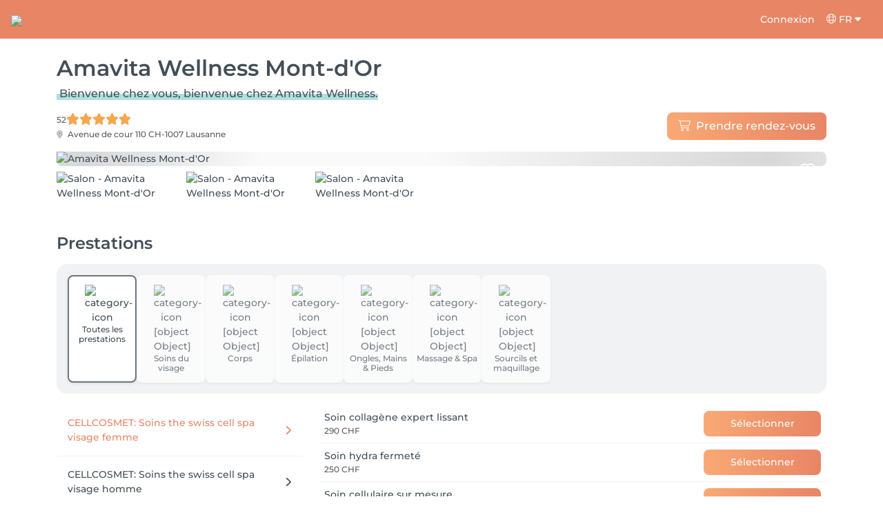

--- FILE ---
content_type: application/javascript; charset=UTF-8
request_url: https://salonkee.ch/chunk-36WCIYRT.js
body_size: 122605
content:

!function(){try{var e="undefined"!=typeof window?window:"undefined"!=typeof global?global:"undefined"!=typeof globalThis?globalThis:"undefined"!=typeof self?self:{},n=(new e.Error).stack;n&&(e._sentryDebugIds=e._sentryDebugIds||{},e._sentryDebugIds[n]="41676480-bfcc-56b4-888d-e76645cb1be9")}catch(e){}}();
import{c as N,e as P,g as A}from"./chunk-U3SD5ENI.js";var T=P((exports,module)=>{(function(t){if(typeof exports=="object"&&typeof module<"u")module.exports=t();else if(typeof define=="function"&&define.amd)define([],t);else{var o;typeof window<"u"?o=window:typeof global<"u"?o=global:typeof self<"u"?o=self:o=this,o.libphonenumber=t()}})(function(){var define,module,exports;return function(){function t(o,r,n){function i(l,p){if(!r[l]){if(!o[l]){var m=typeof N=="function"&&N;if(!p&&m)return m(l,!0);if(s)return s(l,!0);var _=new Error("Cannot find module '"+l+"'");throw _.code="MODULE_NOT_FOUND",_}var h=r[l]={exports:{}};o[l][0].call(h.exports,function($){var E=o[l][1][$];return i(E||$)},h,h.exports,t,o,r,n)}return r[l].exports}for(var s=typeof N=="function"&&N,u=0;u<n.length;u++)i(n[u]);return i}return t}()({1:[function(require,module,exports){(function(global){(function(){var $jscomp=$jscomp||{};$jscomp.scope={},$jscomp.createTemplateTagFirstArg=function(t){return t.raw=t},$jscomp.createTemplateTagFirstArgWithRaw=function(t,o){return t.raw=o,t},$jscomp.arrayIteratorImpl=function(t){var o=0;return function(){return o<t.length?{done:!1,value:t[o++]}:{done:!0}}},$jscomp.arrayIterator=function(t){return{next:$jscomp.arrayIteratorImpl(t)}},$jscomp.makeIterator=function(t){var o=typeof Symbol<"u"&&Symbol.iterator&&t[Symbol.iterator];return o?o.call(t):$jscomp.arrayIterator(t)},$jscomp.arrayFromIterator=function(t){for(var o,r=[];!(o=t.next()).done;)r.push(o.value);return r},$jscomp.arrayFromIterable=function(t){return t instanceof Array?t:$jscomp.arrayFromIterator($jscomp.makeIterator(t))},$jscomp.checkStringArgs=function(t,o,r){if(t==null)throw new TypeError("The 'this' value for String.prototype."+r+" must not be null or undefined");if(o instanceof RegExp)throw new TypeError("First argument to String.prototype."+r+" must not be a regular expression");return t+""},$jscomp.ASSUME_ES5=!1,$jscomp.ASSUME_NO_NATIVE_MAP=!1,$jscomp.ASSUME_NO_NATIVE_SET=!1,$jscomp.SIMPLE_FROUND_POLYFILL=!1,$jscomp.ISOLATE_POLYFILLS=!1,$jscomp.FORCE_POLYFILL_PROMISE=!1,$jscomp.FORCE_POLYFILL_PROMISE_WHEN_NO_UNHANDLED_REJECTION=!1,$jscomp.defineProperty=$jscomp.ASSUME_ES5||typeof Object.defineProperties=="function"?Object.defineProperty:function(t,o,r){return t==Array.prototype||t==Object.prototype||(t[o]=r.value),t},$jscomp.getGlobal=function(t){t=[typeof globalThis=="object"&&globalThis,t,typeof window=="object"&&window,typeof self=="object"&&self,typeof global=="object"&&global];for(var o=0;o<t.length;++o){var r=t[o];if(r&&r.Math==Math)return r}throw Error("Cannot find global object")},$jscomp.global=$jscomp.getGlobal(this),$jscomp.IS_SYMBOL_NATIVE=typeof Symbol=="function"&&typeof Symbol("x")=="symbol",$jscomp.TRUST_ES6_POLYFILLS=!$jscomp.ISOLATE_POLYFILLS||$jscomp.IS_SYMBOL_NATIVE,$jscomp.polyfills={},$jscomp.propertyToPolyfillSymbol={},$jscomp.POLYFILL_PREFIX="$jscp$";var $jscomp$lookupPolyfilledValue=function(t,o){var r=$jscomp.propertyToPolyfillSymbol[o];return r==null?t[o]:(r=t[r],r!==void 0?r:t[o])};$jscomp.polyfill=function(t,o,r,n){o&&($jscomp.ISOLATE_POLYFILLS?$jscomp.polyfillIsolated(t,o,r,n):$jscomp.polyfillUnisolated(t,o,r,n))},$jscomp.polyfillUnisolated=function(t,o,r,n){for(r=$jscomp.global,t=t.split("."),n=0;n<t.length-1;n++){var i=t[n];if(!(i in r))return;r=r[i]}t=t[t.length-1],n=r[t],o=o(n),o!=n&&o!=null&&$jscomp.defineProperty(r,t,{configurable:!0,writable:!0,value:o})},$jscomp.polyfillIsolated=function(t,o,r,n){var i=t.split(".");t=i.length===1,n=i[0],n=!t&&n in $jscomp.polyfills?$jscomp.polyfills:$jscomp.global;for(var s=0;s<i.length-1;s++){var u=i[s];if(!(u in n))return;n=n[u]}i=i[i.length-1],r=$jscomp.IS_SYMBOL_NATIVE&&r==="es6"?n[i]:null,o=o(r),o!=null&&(t?$jscomp.defineProperty($jscomp.polyfills,i,{configurable:!0,writable:!0,value:o}):o!==r&&($jscomp.propertyToPolyfillSymbol[i]=$jscomp.IS_SYMBOL_NATIVE?$jscomp.global.Symbol(i):$jscomp.POLYFILL_PREFIX+i,i=$jscomp.propertyToPolyfillSymbol[i],$jscomp.defineProperty(n,i,{configurable:!0,writable:!0,value:o})))},$jscomp.polyfill("String.prototype.endsWith",function(t){return t||function(o,r){var n=$jscomp.checkStringArgs(this,o,"endsWith");o+="",r===void 0&&(r=n.length),r=Math.max(0,Math.min(r|0,n.length));for(var i=o.length;0<i&&0<r;)if(n[--r]!=o[--i])return!1;return 0>=i}},"es6","es3"),$jscomp.findInternal=function(t,o,r){t instanceof String&&(t=String(t));for(var n=t.length,i=0;i<n;i++){var s=t[i];if(o.call(r,s,i,t))return{i,v:s}}return{i:-1,v:void 0}},$jscomp.polyfill("Array.prototype.find",function(t){return t||function(o,r){return $jscomp.findInternal(this,o,r).v}},"es6","es3"),$jscomp.polyfill("String.prototype.startsWith",function(t){return t||function(o,r){var n=$jscomp.checkStringArgs(this,o,"startsWith");o+="";var i=n.length,s=o.length;r=Math.max(0,Math.min(r|0,n.length));for(var u=0;u<s&&r<i;)if(n[r++]!=o[u++])return!1;return u>=s}},"es6","es3"),$jscomp.polyfill("String.prototype.repeat",function(t){return t||function(o){var r=$jscomp.checkStringArgs(this,null,"repeat");if(0>o||1342177279<o)throw new RangeError("Invalid count value");o|=0;for(var n="";o;)o&1&&(n+=r),(o>>>=1)&&(r+=r);return n}},"es6","es3"),$jscomp.initSymbol=function(){},$jscomp.polyfill("Symbol",function(t){if(t)return t;var o=function(i,s){this.$jscomp$symbol$id_=i,$jscomp.defineProperty(this,"description",{configurable:!0,writable:!0,value:s})};o.prototype.toString=function(){return this.$jscomp$symbol$id_};var r=0,n=function(i){if(this instanceof n)throw new TypeError("Symbol is not a constructor");return new o("jscomp_symbol_"+(i||"")+"_"+r++,i)};return n},"es6","es3"),$jscomp.polyfill("Symbol.iterator",function(t){if(t)return t;t=Symbol("Symbol.iterator");for(var o="Array Int8Array Uint8Array Uint8ClampedArray Int16Array Uint16Array Int32Array Uint32Array Float32Array Float64Array".split(" "),r=0;r<o.length;r++){var n=$jscomp.global[o[r]];typeof n=="function"&&typeof n.prototype[t]!="function"&&$jscomp.defineProperty(n.prototype,t,{configurable:!0,writable:!0,value:function(){return $jscomp.iteratorPrototype($jscomp.arrayIteratorImpl(this))}})}return t},"es6","es3"),$jscomp.iteratorPrototype=function(t){return t={next:t},t[Symbol.iterator]=function(){return this},t},$jscomp.iteratorFromArray=function(t,o){t instanceof String&&(t+="");var r=0,n=!1,i={next:function(){if(!n&&r<t.length){var s=r++;return{value:o(s,t[s]),done:!1}}return n=!0,{done:!0,value:void 0}}};return i[Symbol.iterator]=function(){return i},i},$jscomp.polyfill("Array.prototype.keys",function(t){return t||function(){return $jscomp.iteratorFromArray(this,function(o){return o})}},"es6","es3"),$jscomp.polyfill("Object.is",function(t){return t||function(o,r){return o===r?o!==0||1/o===1/r:o!==o&&r!==r}},"es6","es3"),$jscomp.polyfill("Array.prototype.includes",function(t){return t||function(o,r){var n=this;n instanceof String&&(n=String(n));var i=n.length;for(r=r||0,0>r&&(r=Math.max(r+i,0));r<i;r++){var s=n[r];if(s===o||Object.is(s,o))return!0}return!1}},"es7","es3"),$jscomp.polyfill("String.prototype.includes",function(t){return t||function(o,r){return $jscomp.checkStringArgs(this,o,"includes").indexOf(o,r||0)!==-1}},"es6","es3");var COMPILED=!0,goog=goog||{};goog.global=this||self,goog.exportPath_=function(t,o,r,n){t=t.split("."),n=n||goog.global,t[0]in n||typeof n.execScript>"u"||n.execScript("var "+t[0]);for(var i;t.length&&(i=t.shift());)if(t.length||o===void 0)n=n[i]&&n[i]!==Object.prototype[i]?n[i]:n[i]={};else if(!r&&goog.isObject(o)&&goog.isObject(n[i]))for(var s in o)o.hasOwnProperty(s)&&(n[i][s]=o[s]);else n[i]=o},goog.define=function(t,o){if(!COMPILED){var r=goog.global.CLOSURE_UNCOMPILED_DEFINES,n=goog.global.CLOSURE_DEFINES;r&&r.nodeType===void 0&&Object.prototype.hasOwnProperty.call(r,t)?o=r[t]:n&&n.nodeType===void 0&&Object.prototype.hasOwnProperty.call(n,t)&&(o=n[t])}return o},goog.FEATURESET_YEAR=2012,goog.DEBUG=!0,goog.LOCALE="en",goog.TRUSTED_SITE=!0,goog.DISALLOW_TEST_ONLY_CODE=COMPILED&&!goog.DEBUG,goog.ENABLE_CHROME_APP_SAFE_SCRIPT_LOADING=!1,goog.provide=function(t){if(goog.isInModuleLoader_())throw Error("goog.provide cannot be used within a module.");if(!COMPILED&&goog.isProvided_(t))throw Error('Namespace "'+t+'" already declared.');goog.constructNamespace_(t)},goog.constructNamespace_=function(t,o,r){if(!COMPILED){delete goog.implicitNamespaces_[t];for(var n=t;(n=n.substring(0,n.lastIndexOf(".")))&&!goog.getObjectByName(n);)goog.implicitNamespaces_[n]=!0}goog.exportPath_(t,o,r)},goog.getScriptNonce=function(t){return t&&t!=goog.global?goog.getScriptNonce_(t.document):(goog.cspNonce_===null&&(goog.cspNonce_=goog.getScriptNonce_(goog.global.document)),goog.cspNonce_)},goog.NONCE_PATTERN_=/^[\w+/_-]+[=]{0,2}$/,goog.cspNonce_=null,goog.getScriptNonce_=function(t){return(t=t.querySelector&&t.querySelector("script[nonce]"))&&(t=t.nonce||t.getAttribute("nonce"))&&goog.NONCE_PATTERN_.test(t)?t:""},goog.VALID_MODULE_RE_=/^[a-zA-Z_$][a-zA-Z0-9._$]*$/,goog.module=function(t){if(typeof t!="string"||!t||t.search(goog.VALID_MODULE_RE_)==-1)throw Error("Invalid module identifier");if(!goog.isInGoogModuleLoader_())throw Error("Module "+t+" has been loaded incorrectly. Note, modules cannot be loaded as normal scripts. They require some kind of pre-processing step. You're likely trying to load a module via a script tag or as a part of a concatenated bundle without rewriting the module. For more info see: https://github.com/google/closure-library/wiki/goog.module:-an-ES6-module-like-alternative-to-goog.provide.");if(goog.moduleLoaderState_.moduleName)throw Error("goog.module may only be called once per module.");if(goog.moduleLoaderState_.moduleName=t,!COMPILED){if(goog.isProvided_(t))throw Error('Namespace "'+t+'" already declared.');delete goog.implicitNamespaces_[t]}},goog.module.get=function(t){return goog.module.getInternal_(t)},goog.module.getInternal_=function(t){if(!COMPILED){if(t in goog.loadedModules_)return goog.loadedModules_[t].exports;if(!goog.implicitNamespaces_[t])return t=goog.getObjectByName(t),t??null}return null},goog.ModuleType={ES6:"es6",GOOG:"goog"},goog.moduleLoaderState_=null,goog.isInModuleLoader_=function(){return goog.isInGoogModuleLoader_()||goog.isInEs6ModuleLoader_()},goog.isInGoogModuleLoader_=function(){return!!goog.moduleLoaderState_&&goog.moduleLoaderState_.type==goog.ModuleType.GOOG},goog.isInEs6ModuleLoader_=function(){if(goog.moduleLoaderState_&&goog.moduleLoaderState_.type==goog.ModuleType.ES6)return!0;var t=goog.global.$jscomp;return t?typeof t.getCurrentModulePath!="function"?!1:!!t.getCurrentModulePath():!1},goog.module.declareLegacyNamespace=function(){if(!COMPILED&&!goog.isInGoogModuleLoader_())throw Error("goog.module.declareLegacyNamespace must be called from within a goog.module");if(!COMPILED&&!goog.moduleLoaderState_.moduleName)throw Error("goog.module must be called prior to goog.module.declareLegacyNamespace.");goog.moduleLoaderState_.declareLegacyNamespace=!0},goog.declareModuleId=function(t){if(!COMPILED){if(!goog.isInEs6ModuleLoader_())throw Error("goog.declareModuleId may only be called from within an ES6 module");if(goog.moduleLoaderState_&&goog.moduleLoaderState_.moduleName)throw Error("goog.declareModuleId may only be called once per module.");if(t in goog.loadedModules_)throw Error('Module with namespace "'+t+'" already exists.')}if(goog.moduleLoaderState_)goog.moduleLoaderState_.moduleName=t;else{var o=goog.global.$jscomp;if(!o||typeof o.getCurrentModulePath!="function")throw Error('Module with namespace "'+t+'" has been loaded incorrectly.');o=o.require(o.getCurrentModulePath()),goog.loadedModules_[t]={exports:o,type:goog.ModuleType.ES6,moduleId:t}}},goog.setTestOnly=function(t){if(goog.DISALLOW_TEST_ONLY_CODE)throw t=t||"",Error("Importing test-only code into non-debug environment"+(t?": "+t:"."))},goog.forwardDeclare=function(t){},COMPILED||(goog.isProvided_=function(t){return t in goog.loadedModules_||!goog.implicitNamespaces_[t]&&goog.getObjectByName(t)!=null},goog.implicitNamespaces_={"goog.module":!0}),goog.getObjectByName=function(t,o){t=t.split("."),o=o||goog.global;for(var r=0;r<t.length;r++)if(o=o[t[r]],o==null)return null;return o},goog.addDependency=function(t,o,r,n){!COMPILED&&goog.DEPENDENCIES_ENABLED&&goog.debugLoader_.addDependency(t,o,r,n)},goog.ENABLE_DEBUG_LOADER=!0,goog.logToConsole_=function(t){goog.global.console&&goog.global.console.error(t)},goog.require=function(t){if(!COMPILED){if(goog.ENABLE_DEBUG_LOADER&&goog.debugLoader_.requested(t),goog.isProvided_(t)){if(goog.isInModuleLoader_())return goog.module.getInternal_(t)}else if(goog.ENABLE_DEBUG_LOADER){var o=goog.moduleLoaderState_;goog.moduleLoaderState_=null;try{goog.debugLoader_.load_(t)}finally{goog.moduleLoaderState_=o}}return null}},goog.requireType=function(t){return{}},goog.basePath="",goog.nullFunction=function(){},goog.abstractMethod=function(){throw Error("unimplemented abstract method")},goog.addSingletonGetter=function(t){t.instance_=void 0,t.getInstance=function(){return t.instance_?t.instance_:(goog.DEBUG&&(goog.instantiatedSingletons_[goog.instantiatedSingletons_.length]=t),t.instance_=new t)}},goog.instantiatedSingletons_=[],goog.LOAD_MODULE_USING_EVAL=!0,goog.SEAL_MODULE_EXPORTS=goog.DEBUG,goog.loadedModules_={},goog.DEPENDENCIES_ENABLED=!COMPILED&&goog.ENABLE_DEBUG_LOADER,goog.TRANSPILE="detect",goog.ASSUME_ES_MODULES_TRANSPILED=!1,goog.TRANSPILE_TO_LANGUAGE="",goog.TRANSPILER="transpile.js",goog.hasBadLetScoping=null,goog.useSafari10Workaround=function(){if(goog.hasBadLetScoping==null){try{var a=!eval('"use strict";let x = 1; function f() { return typeof x; };f() == "number";')}catch(t){a=!1}goog.hasBadLetScoping=a}return goog.hasBadLetScoping},goog.workaroundSafari10EvalBug=function(t){return"(function(){"+t+`
;})();
`},goog.loadModule=function(t){var o=goog.moduleLoaderState_;try{goog.moduleLoaderState_={moduleName:"",declareLegacyNamespace:!1,type:goog.ModuleType.GOOG};var r={},n=r;if(typeof t=="function")n=t.call(void 0,n);else if(typeof t=="string")goog.useSafari10Workaround()&&(t=goog.workaroundSafari10EvalBug(t)),n=goog.loadModuleFromSource_.call(void 0,n,t);else throw Error("Invalid module definition");var i=goog.moduleLoaderState_.moduleName;if(typeof i=="string"&&i)goog.moduleLoaderState_.declareLegacyNamespace?goog.constructNamespace_(i,n,r!==n):goog.SEAL_MODULE_EXPORTS&&Object.seal&&typeof n=="object"&&n!=null&&Object.seal(n),goog.loadedModules_[i]={exports:n,type:goog.ModuleType.GOOG,moduleId:goog.moduleLoaderState_.moduleName};else throw Error('Invalid module name "'+i+'"')}finally{goog.moduleLoaderState_=o}},goog.loadModuleFromSource_=function(a,b){return eval(b),a},goog.normalizePath_=function(t){t=t.split("/");for(var o=0;o<t.length;)t[o]=="."?t.splice(o,1):o&&t[o]==".."&&t[o-1]&&t[o-1]!=".."?t.splice(--o,2):o++;return t.join("/")},goog.loadFileSync_=function(t){if(goog.global.CLOSURE_LOAD_FILE_SYNC)return goog.global.CLOSURE_LOAD_FILE_SYNC(t);try{var o=new goog.global.XMLHttpRequest;return o.open("get",t,!1),o.send(),o.status==0||o.status==200?o.responseText:null}catch{return null}},goog.transpile_=function(t,o,r){var n=goog.global.$jscomp;n||(goog.global.$jscomp=n={});var i=n.transpile;if(!i){var s=goog.basePath+goog.TRANSPILER,u=goog.loadFileSync_(s);if(u){if(function(){(0,eval)(u+`
//# sourceURL=`+s)}.call(goog.global),goog.global.$gwtExport&&goog.global.$gwtExport.$jscomp&&!goog.global.$gwtExport.$jscomp.transpile)throw Error('The transpiler did not properly export the "transpile" method. $gwtExport: '+JSON.stringify(goog.global.$gwtExport));goog.global.$jscomp.transpile=goog.global.$gwtExport.$jscomp.transpile,n=goog.global.$jscomp,i=n.transpile}}return i||(i=n.transpile=function(l,p){return goog.logToConsole_(p+" requires transpilation but no transpiler was found."),l}),i(t,o,r)},goog.typeOf=function(t){var o=typeof t;return o!="object"?o:t?Array.isArray(t)?"array":o:"null"},goog.isArrayLike=function(t){var o=goog.typeOf(t);return o=="array"||o=="object"&&typeof t.length=="number"},goog.isDateLike=function(t){return goog.isObject(t)&&typeof t.getFullYear=="function"},goog.isObject=function(t){var o=typeof t;return o=="object"&&t!=null||o=="function"},goog.getUid=function(t){return Object.prototype.hasOwnProperty.call(t,goog.UID_PROPERTY_)&&t[goog.UID_PROPERTY_]||(t[goog.UID_PROPERTY_]=++goog.uidCounter_)},goog.hasUid=function(t){return!!t[goog.UID_PROPERTY_]},goog.removeUid=function(t){t!==null&&"removeAttribute"in t&&t.removeAttribute(goog.UID_PROPERTY_);try{delete t[goog.UID_PROPERTY_]}catch{}},goog.UID_PROPERTY_="closure_uid_"+(1e9*Math.random()>>>0),goog.uidCounter_=0,goog.cloneObject=function(t){var o=goog.typeOf(t);if(o=="object"||o=="array"){if(typeof t.clone=="function")return t.clone();o=o=="array"?[]:{};for(var r in t)o[r]=goog.cloneObject(t[r]);return o}return t},goog.bindNative_=function(t,o,r){return t.call.apply(t.bind,arguments)},goog.bindJs_=function(t,o,r){if(!t)throw Error();if(2<arguments.length){var n=Array.prototype.slice.call(arguments,2);return function(){var i=Array.prototype.slice.call(arguments);return Array.prototype.unshift.apply(i,n),t.apply(o,i)}}return function(){return t.apply(o,arguments)}},goog.bind=function(t,o,r){return Function.prototype.bind&&Function.prototype.bind.toString().indexOf("native code")!=-1?goog.bind=goog.bindNative_:goog.bind=goog.bindJs_,goog.bind.apply(null,arguments)},goog.partial=function(t,o){var r=Array.prototype.slice.call(arguments,1);return function(){var n=r.slice();return n.push.apply(n,arguments),t.apply(this,n)}},goog.mixin=function(t,o){for(var r in o)t[r]=o[r]},goog.now=function(){return Date.now()},goog.globalEval=function(t){(0,eval)(t)},goog.getCssName=function(t,o){if(String(t).charAt(0)==".")throw Error('className passed in goog.getCssName must not start with ".". You passed: '+t);var r=function(i){return goog.cssNameMapping_[i]||i},n=function(i){i=i.split("-");for(var s=[],u=0;u<i.length;u++)s.push(r(i[u]));return s.join("-")};return n=goog.cssNameMapping_?goog.cssNameMappingStyle_=="BY_WHOLE"?r:n:function(i){return i},t=o?t+"-"+n(o):n(t),goog.global.CLOSURE_CSS_NAME_MAP_FN?goog.global.CLOSURE_CSS_NAME_MAP_FN(t):t},goog.setCssNameMapping=function(t,o){goog.cssNameMapping_=t,goog.cssNameMappingStyle_=o},!COMPILED&&goog.global.CLOSURE_CSS_NAME_MAPPING&&(goog.cssNameMapping_=goog.global.CLOSURE_CSS_NAME_MAPPING),goog.getMsg=function(t,o,r){return r&&r.html&&(t=t.replace(/</g,"&lt;")),r&&r.unescapeHtmlEntities&&(t=t.replace(/&lt;/g,"<").replace(/&gt;/g,">").replace(/&apos;/g,"'").replace(/&quot;/g,'"').replace(/&amp;/g,"&")),o&&(t=t.replace(/\{\$([^}]+)}/g,function(n,i){return o!=null&&i in o?o[i]:n})),t},goog.getMsgWithFallback=function(t,o){return t},goog.exportSymbol=function(t,o,r){goog.exportPath_(t,o,!0,r)},goog.exportProperty=function(t,o,r){t[o]=r},goog.inherits=function(t,o){function r(){}r.prototype=o.prototype,t.superClass_=o.prototype,t.prototype=new r,t.prototype.constructor=t,t.base=function(n,i,s){for(var u=Array(arguments.length-2),l=2;l<arguments.length;l++)u[l-2]=arguments[l];return o.prototype[i].apply(n,u)}},goog.scope=function(t){if(goog.isInModuleLoader_())throw Error("goog.scope is not supported within a module.");t.call(goog.global)},COMPILED||(goog.global.COMPILED=COMPILED),goog.defineClass=function(t,o){var r=o.constructor,n=o.statics;return r&&r!=Object.prototype.constructor||(r=function(){throw Error("cannot instantiate an interface (no constructor defined).")}),r=goog.defineClass.createSealingConstructor_(r,t),t&&goog.inherits(r,t),delete o.constructor,delete o.statics,goog.defineClass.applyProperties_(r.prototype,o),n!=null&&(n instanceof Function?n(r):goog.defineClass.applyProperties_(r,n)),r},goog.defineClass.SEAL_CLASS_INSTANCES=goog.DEBUG,goog.defineClass.createSealingConstructor_=function(t,o){return goog.defineClass.SEAL_CLASS_INSTANCES?function(){var r=t.apply(this,arguments)||this;return r[goog.UID_PROPERTY_]=r[goog.UID_PROPERTY_],r}:t},goog.defineClass.OBJECT_PROTOTYPE_FIELDS_="constructor hasOwnProperty isPrototypeOf propertyIsEnumerable toLocaleString toString valueOf".split(" "),goog.defineClass.applyProperties_=function(t,o){for(var r in o)Object.prototype.hasOwnProperty.call(o,r)&&(t[r]=o[r]);for(var n=0;n<goog.defineClass.OBJECT_PROTOTYPE_FIELDS_.length;n++)r=goog.defineClass.OBJECT_PROTOTYPE_FIELDS_[n],Object.prototype.hasOwnProperty.call(o,r)&&(t[r]=o[r])},!COMPILED&&goog.DEPENDENCIES_ENABLED&&(goog.inHtmlDocument_=function(){var t=goog.global.document;return t!=null&&"write"in t},goog.isDocumentLoading_=function(){var t=goog.global.document;return t.attachEvent?t.readyState!="complete":t.readyState=="loading"},goog.findBasePath_=function(){if(goog.global.CLOSURE_BASE_PATH!=null&&typeof goog.global.CLOSURE_BASE_PATH=="string")goog.basePath=goog.global.CLOSURE_BASE_PATH;else if(goog.inHtmlDocument_()){var t=goog.global.document,o=t.currentScript;for(t=o?[o]:t.getElementsByTagName("SCRIPT"),o=t.length-1;0<=o;--o){var r=t[o].src,n=r.lastIndexOf("?");if(n=n==-1?r.length:n,r.substr(n-7,7)=="base.js"){goog.basePath=r.substr(0,n-7);break}}}},goog.findBasePath_(),goog.Transpiler=function(){this.requiresTranspilation_=null,this.transpilationTarget_=goog.TRANSPILE_TO_LANGUAGE},goog.Transpiler.prototype.createRequiresTranspilation_=function(){function a(t,o){e?d[t]=!0:o()?(c=t,d[t]=!1):e=d[t]=!0}function b(g){try{return!!eval(g)}catch(t){return!1}}var c="es3",d={es3:!1},e=!1,f=goog.global.navigator&&goog.global.navigator.userAgent?goog.global.navigator.userAgent:"";return a("es5",function(){return b("[1,].length==1")}),a("es6",function(){return f.match(/Edge\/(\d+)(\.\d)*/i)?!1:b('(()=>{"use strict";class X{constructor(){if(new.target!=String)throw 1;this.x=42}}let q=Reflect.construct(X,[],String);if(q.x!=42||!(q instanceof String))throw 1;for(const a of[2,3]){if(a==2)continue;function f(z={a}){let a=0;return z.a}{function f(){return 0;}}return f()==3}})()')}),a("es7",function(){return b("2 ** 2 == 4")}),a("es8",function(){return b("async () => 1, true")}),a("es9",function(){return b("({...rest} = {}), true")}),a("es_next",function(){return!1}),{target:c,map:d}},goog.Transpiler.prototype.needsTranspile=function(t,o){if(goog.TRANSPILE=="always")return!0;if(goog.TRANSPILE=="never")return!1;if(!this.requiresTranspilation_){var r=this.createRequiresTranspilation_();this.requiresTranspilation_=r.map,this.transpilationTarget_=this.transpilationTarget_||r.target}if(t in this.requiresTranspilation_)return this.requiresTranspilation_[t]?!0:!(!goog.inHtmlDocument_()||o!="es6"||"noModule"in goog.global.document.createElement("script"));throw Error("Unknown language mode: "+t)},goog.Transpiler.prototype.transpile=function(t,o){return goog.transpile_(t,o,this.transpilationTarget_)},goog.transpiler_=new goog.Transpiler,goog.protectScriptTag_=function(t){return t.replace(/<\/(SCRIPT)/ig,"\\x3c/$1")},goog.DebugLoader_=function(){this.dependencies_={},this.idToPath_={},this.written_={},this.loadingDeps_=[],this.depsToLoad_=[],this.paused_=!1,this.factory_=new goog.DependencyFactory(goog.transpiler_),this.deferredCallbacks_={},this.deferredQueue_=[]},goog.DebugLoader_.prototype.bootstrap=function(t,o){function r(){n&&(goog.global.setTimeout(n,0),n=null)}var n=o;if(t.length){o=[];for(var i=0;i<t.length;i++){var s=this.getPathFromDeps_(t[i]);if(!s)throw Error("Unregonized namespace: "+t[i]);o.push(this.dependencies_[s])}s=goog.require;var u=0;for(i=0;i<t.length;i++)s(t[i]),o[i].onLoad(function(){++u==t.length&&r()})}else r()},goog.DebugLoader_.prototype.loadClosureDeps=function(){this.depsToLoad_.push(this.factory_.createDependency(goog.normalizePath_(goog.basePath+"deps.js"),"deps.js",[],[],{},!1)),this.loadDeps_()},goog.DebugLoader_.prototype.requested=function(t,o){(t=this.getPathFromDeps_(t))&&(o||this.areDepsLoaded_(this.dependencies_[t].requires))&&(o=this.deferredCallbacks_[t])&&(delete this.deferredCallbacks_[t],o())},goog.DebugLoader_.prototype.setDependencyFactory=function(t){this.factory_=t},goog.DebugLoader_.prototype.load_=function(t){if(this.getPathFromDeps_(t)){var o=this,r=[],n=function(i){var s=o.getPathFromDeps_(i);if(!s)throw Error("Bad dependency path or symbol: "+i);if(!o.written_[s]){for(o.written_[s]=!0,i=o.dependencies_[s],s=0;s<i.requires.length;s++)goog.isProvided_(i.requires[s])||n(i.requires[s]);r.push(i)}};n(t),t=!!this.depsToLoad_.length,this.depsToLoad_=this.depsToLoad_.concat(r),this.paused_||t||this.loadDeps_()}else throw t="goog.require could not find: "+t,goog.logToConsole_(t),Error(t)},goog.DebugLoader_.prototype.loadDeps_=function(){for(var t=this,o=this.paused_;this.depsToLoad_.length&&!o;)(function(){var r=!1,n=t.depsToLoad_.shift(),i=!1;t.loading_(n);var s={pause:function(){if(r)throw Error("Cannot call pause after the call to load.");o=!0},resume:function(){r?t.resume_():o=!1},loaded:function(){if(i)throw Error("Double call to loaded.");i=!0,t.loaded_(n)},pending:function(){for(var u=[],l=0;l<t.loadingDeps_.length;l++)u.push(t.loadingDeps_[l]);return u},setModuleState:function(u){goog.moduleLoaderState_={type:u,moduleName:"",declareLegacyNamespace:!1}},registerEs6ModuleExports:function(u,l,p){p&&(goog.loadedModules_[p]={exports:l,type:goog.ModuleType.ES6,moduleId:p||""})},registerGoogModuleExports:function(u,l){goog.loadedModules_[u]={exports:l,type:goog.ModuleType.GOOG,moduleId:u}},clearModuleState:function(){goog.moduleLoaderState_=null},defer:function(u){if(r)throw Error("Cannot register with defer after the call to load.");t.defer_(n,u)},areDepsLoaded:function(){return t.areDepsLoaded_(n.requires)}};try{n.load(s)}finally{r=!0}})();o&&this.pause_()},goog.DebugLoader_.prototype.pause_=function(){this.paused_=!0},goog.DebugLoader_.prototype.resume_=function(){this.paused_&&(this.paused_=!1,this.loadDeps_())},goog.DebugLoader_.prototype.loading_=function(t){this.loadingDeps_.push(t)},goog.DebugLoader_.prototype.loaded_=function(t){for(var o=0;o<this.loadingDeps_.length;o++)if(this.loadingDeps_[o]==t){this.loadingDeps_.splice(o,1);break}for(o=0;o<this.deferredQueue_.length;o++)if(this.deferredQueue_[o]==t.path){this.deferredQueue_.splice(o,1);break}if(this.loadingDeps_.length==this.deferredQueue_.length&&!this.depsToLoad_.length)for(;this.deferredQueue_.length;)this.requested(this.deferredQueue_.shift(),!0);t.loaded()},goog.DebugLoader_.prototype.areDepsLoaded_=function(t){for(var o=0;o<t.length;o++){var r=this.getPathFromDeps_(t[o]);if(!r||!(r in this.deferredCallbacks_||goog.isProvided_(t[o])))return!1}return!0},goog.DebugLoader_.prototype.getPathFromDeps_=function(t){return t in this.idToPath_?this.idToPath_[t]:t in this.dependencies_?t:null},goog.DebugLoader_.prototype.defer_=function(t,o){this.deferredCallbacks_[t.path]=o,this.deferredQueue_.push(t.path)},goog.LoadController=function(){},goog.LoadController.prototype.pause=function(){},goog.LoadController.prototype.resume=function(){},goog.LoadController.prototype.loaded=function(){},goog.LoadController.prototype.pending=function(){},goog.LoadController.prototype.registerEs6ModuleExports=function(t,o,r){},goog.LoadController.prototype.setModuleState=function(t){},goog.LoadController.prototype.clearModuleState=function(){},goog.LoadController.prototype.defer=function(t){},goog.LoadController.prototype.areDepsLoaded=function(){},goog.Dependency=function(t,o,r,n,i){this.path=t,this.relativePath=o,this.provides=r,this.requires=n,this.loadFlags=i,this.loaded_=!1,this.loadCallbacks_=[]},goog.Dependency.prototype.getPathName=function(){var t=this.path,o=t.indexOf("://");return 0<=o&&(t=t.substring(o+3),o=t.indexOf("/"),0<=o&&(t=t.substring(o+1))),t},goog.Dependency.prototype.onLoad=function(t){this.loaded_?t():this.loadCallbacks_.push(t)},goog.Dependency.prototype.loaded=function(){this.loaded_=!0;var t=this.loadCallbacks_;this.loadCallbacks_=[];for(var o=0;o<t.length;o++)t[o]()},goog.Dependency.defer_=!1,goog.Dependency.callbackMap_={},goog.Dependency.registerCallback_=function(t){var o=Math.random().toString(32);return goog.Dependency.callbackMap_[o]=t,o},goog.Dependency.unregisterCallback_=function(t){delete goog.Dependency.callbackMap_[t]},goog.Dependency.callback_=function(t,o){if(t in goog.Dependency.callbackMap_){for(var r=goog.Dependency.callbackMap_[t],n=[],i=1;i<arguments.length;i++)n.push(arguments[i]);r.apply(void 0,n)}else throw Error("Callback key "+t+" does not exist (was base.js loaded more than once?).")},goog.Dependency.prototype.load=function(t){if(goog.global.CLOSURE_IMPORT_SCRIPT)goog.global.CLOSURE_IMPORT_SCRIPT(this.path)?t.loaded():t.pause();else if(goog.inHtmlDocument_()){var o=goog.global.document;if(o.readyState=="complete"&&!goog.ENABLE_CHROME_APP_SAFE_SCRIPT_LOADING){if(/\bdeps.js$/.test(this.path)){t.loaded();return}throw Error('Cannot write "'+this.path+'" after document load')}var r=goog.getScriptNonce();if(!goog.ENABLE_CHROME_APP_SAFE_SCRIPT_LOADING&&goog.isDocumentLoading_()){var n=function(l){l.readyState&&l.readyState!="complete"?l.onload=n:(goog.Dependency.unregisterCallback_(i),t.loaded())},i=goog.Dependency.registerCallback_(n);r=r?' nonce="'+r+'"':"";var s='<script src="'+this.path+'"'+r+(goog.Dependency.defer_?" defer":"")+' id="script-'+i+'"><\/script>';s+="<script"+r+">",s=goog.Dependency.defer_?s+("document.getElementById('script-"+i+`').onload = function() {
  goog.Dependency.callback_('`+i+`', this);
};
`):s+("goog.Dependency.callback_('"+i+"', document.getElementById('script-"+i+"'));"),s+="<\/script>",o.write(goog.TRUSTED_TYPES_POLICY_?goog.TRUSTED_TYPES_POLICY_.createHTML(s):s)}else{var u=o.createElement("script");u.defer=goog.Dependency.defer_,u.async=!1,r&&(u.nonce=r),goog.DebugLoader_.IS_OLD_IE_?(t.pause(),u.onreadystatechange=function(){(u.readyState=="loaded"||u.readyState=="complete")&&(t.loaded(),t.resume())}):u.onload=function(){u.onload=null,t.loaded()},u.src=goog.TRUSTED_TYPES_POLICY_?goog.TRUSTED_TYPES_POLICY_.createScriptURL(this.path):this.path,o.head.appendChild(u)}}else goog.logToConsole_("Cannot use default debug loader outside of HTML documents."),this.relativePath=="deps.js"?(goog.logToConsole_("Consider setting CLOSURE_IMPORT_SCRIPT before loading base.js, or setting CLOSURE_NO_DEPS to true."),t.loaded()):t.pause()},goog.Es6ModuleDependency=function(t,o,r,n,i){goog.Dependency.call(this,t,o,r,n,i)},goog.inherits(goog.Es6ModuleDependency,goog.Dependency),goog.Es6ModuleDependency.prototype.load=function(t){function o(m,_){var h="",$=goog.getScriptNonce();$&&(h=' nonce="'+$+'"'),m=_?'<script type="module" crossorigin'+h+">"+_+"<\/script>":'<script type="module" crossorigin src="'+m+'"'+h+"><\/script>",n.write(goog.TRUSTED_TYPES_POLICY_?goog.TRUSTED_TYPES_POLICY_.createHTML(m):m)}function r(m,_){var h=n.createElement("script");h.defer=!0,h.async=!1,h.type="module",h.setAttribute("crossorigin",!0);var $=goog.getScriptNonce();$&&(h.nonce=$),_?h.text=goog.TRUSTED_TYPES_POLICY_?goog.TRUSTED_TYPES_POLICY_.createScript(_):_:h.src=goog.TRUSTED_TYPES_POLICY_?goog.TRUSTED_TYPES_POLICY_.createScriptURL(m):m,n.head.appendChild(h)}if(goog.global.CLOSURE_IMPORT_SCRIPT)goog.global.CLOSURE_IMPORT_SCRIPT(this.path)?t.loaded():t.pause();else if(goog.inHtmlDocument_()){var n=goog.global.document,i=this;if(goog.isDocumentLoading_()){var s=o;goog.Dependency.defer_=!0}else s=r;var u=goog.Dependency.registerCallback_(function(){goog.Dependency.unregisterCallback_(u),t.setModuleState(goog.ModuleType.ES6)});s(void 0,'goog.Dependency.callback_("'+u+'")'),s(this.path,void 0);var l=goog.Dependency.registerCallback_(function(m){goog.Dependency.unregisterCallback_(l),t.registerEs6ModuleExports(i.path,m,goog.moduleLoaderState_.moduleName)});s(void 0,'import * as m from "'+this.path+'"; goog.Dependency.callback_("'+l+'", m)');var p=goog.Dependency.registerCallback_(function(){goog.Dependency.unregisterCallback_(p),t.clearModuleState(),t.loaded()});s(void 0,'goog.Dependency.callback_("'+p+'")')}else goog.logToConsole_("Cannot use default debug loader outside of HTML documents."),t.pause()},goog.TransformedDependency=function(t,o,r,n,i){goog.Dependency.call(this,t,o,r,n,i),this.contents_=null,this.lazyFetch_=!goog.inHtmlDocument_()||!("noModule"in goog.global.document.createElement("script"))},goog.inherits(goog.TransformedDependency,goog.Dependency),goog.TransformedDependency.prototype.load=function(t){function o(){i.contents_=goog.loadFileSync_(i.path),i.contents_&&(i.contents_=i.transform(i.contents_),i.contents_&&(i.contents_+=`
//# sourceURL=`+i.path))}function r(){if(i.lazyFetch_&&o(),i.contents_){s&&t.setModuleState(goog.ModuleType.ES6);try{var _=i.contents_;if(i.contents_=null,goog.globalEval(_),s)var h=goog.moduleLoaderState_.moduleName}finally{s&&t.clearModuleState()}s&&goog.global.$jscomp.require.ensure([i.getPathName()],function(){t.registerEs6ModuleExports(i.path,goog.global.$jscomp.require(i.getPathName()),h)}),t.loaded()}}function n(){var _=goog.global.document,h=goog.Dependency.registerCallback_(function(){goog.Dependency.unregisterCallback_(h),r()}),$=goog.getScriptNonce();$="<script"+($?' nonce="'+$+'"':"")+">"+goog.protectScriptTag_('goog.Dependency.callback_("'+h+'");')+"<\/script>",_.write(goog.TRUSTED_TYPES_POLICY_?goog.TRUSTED_TYPES_POLICY_.createHTML($):$)}var i=this;if(goog.global.CLOSURE_IMPORT_SCRIPT)o(),this.contents_&&goog.global.CLOSURE_IMPORT_SCRIPT("",this.contents_)?(this.contents_=null,t.loaded()):t.pause();else{var s=this.loadFlags.module==goog.ModuleType.ES6;this.lazyFetch_||o();var u=1<t.pending().length,l=u&&goog.DebugLoader_.IS_OLD_IE_;if(u=goog.Dependency.defer_&&(u||goog.isDocumentLoading_()),l||u)t.defer(function(){r()});else{var p=goog.global.document;if(l=goog.inHtmlDocument_()&&"ActiveXObject"in goog.global,s&&goog.inHtmlDocument_()&&goog.isDocumentLoading_()&&!l){goog.Dependency.defer_=!0,t.pause();var m=p.onreadystatechange;p.onreadystatechange=function(){p.readyState=="interactive"&&(p.onreadystatechange=m,r(),t.resume()),typeof m=="function"&&m.apply(void 0,arguments)}}else!goog.DebugLoader_.IS_OLD_IE_&&goog.inHtmlDocument_()&&goog.isDocumentLoading_()?n():r()}}},goog.TransformedDependency.prototype.transform=function(t){},goog.TranspiledDependency=function(t,o,r,n,i,s){goog.TransformedDependency.call(this,t,o,r,n,i),this.transpiler=s},goog.inherits(goog.TranspiledDependency,goog.TransformedDependency),goog.TranspiledDependency.prototype.transform=function(t){return this.transpiler.transpile(t,this.getPathName())},goog.PreTranspiledEs6ModuleDependency=function(t,o,r,n,i){goog.TransformedDependency.call(this,t,o,r,n,i)},goog.inherits(goog.PreTranspiledEs6ModuleDependency,goog.TransformedDependency),goog.PreTranspiledEs6ModuleDependency.prototype.transform=function(t){return t},goog.GoogModuleDependency=function(t,o,r,n,i,s,u){goog.TransformedDependency.call(this,t,o,r,n,i),this.needsTranspile_=s,this.transpiler_=u},goog.inherits(goog.GoogModuleDependency,goog.TransformedDependency),goog.GoogModuleDependency.prototype.transform=function(t){return this.needsTranspile_&&(t=this.transpiler_.transpile(t,this.getPathName())),goog.LOAD_MODULE_USING_EVAL&&goog.global.JSON!==void 0?"goog.loadModule("+goog.global.JSON.stringify(t+`
//# sourceURL=`+this.path+`
`)+");":'goog.loadModule(function(exports) {"use strict";'+t+`
;return exports});
//# sourceURL=`+this.path+`
`},goog.DebugLoader_.IS_OLD_IE_=!(goog.global.atob||!goog.global.document||!goog.global.document.all),goog.DebugLoader_.prototype.addDependency=function(t,o,r,n){o=o||[],t=t.replace(/\\/g,"/");var i=goog.normalizePath_(goog.basePath+t);for(n&&typeof n!="boolean"||(n=n?{module:goog.ModuleType.GOOG}:{}),r=this.factory_.createDependency(i,t,o,r,n,goog.transpiler_.needsTranspile(n.lang||"es3",n.module)),this.dependencies_[i]=r,r=0;r<o.length;r++)this.idToPath_[o[r]]=i;this.idToPath_[t]=i},goog.DependencyFactory=function(t){this.transpiler=t},goog.DependencyFactory.prototype.createDependency=function(t,o,r,n,i,s){return i.module==goog.ModuleType.GOOG?new goog.GoogModuleDependency(t,o,r,n,i,s,this.transpiler):s?new goog.TranspiledDependency(t,o,r,n,i,this.transpiler):i.module==goog.ModuleType.ES6?goog.TRANSPILE=="never"&&goog.ASSUME_ES_MODULES_TRANSPILED?new goog.PreTranspiledEs6ModuleDependency(t,o,r,n,i):new goog.Es6ModuleDependency(t,o,r,n,i):new goog.Dependency(t,o,r,n,i)},goog.debugLoader_=new goog.DebugLoader_,goog.loadClosureDeps=function(){goog.debugLoader_.loadClosureDeps()},goog.setDependencyFactory=function(t){goog.debugLoader_.setDependencyFactory(t)},goog.TRUSTED_TYPES_POLICY_=goog.TRUSTED_TYPES_POLICY_NAME?goog.createTrustedTypesPolicy(goog.TRUSTED_TYPES_POLICY_NAME+"#base"):null,goog.global.CLOSURE_NO_DEPS||goog.debugLoader_.loadClosureDeps(),goog.bootstrap=function(t,o){goog.debugLoader_.bootstrap(t,o)}),goog.TRUSTED_TYPES_POLICY_NAME="goog",goog.identity_=function(t){return t},goog.createTrustedTypesPolicy=function(t){var o=null,r=goog.global.trustedTypes;if(!r||!r.createPolicy)return o;try{o=r.createPolicy(t,{createHTML:goog.identity_,createScript:goog.identity_,createScriptURL:goog.identity_})}catch(n){goog.logToConsole_(n.message)}return o},goog.debug={};function module$contents$goog$debug$Error_DebugError(t){if(Error.captureStackTrace)Error.captureStackTrace(this,module$contents$goog$debug$Error_DebugError);else{var o=Error().stack;o&&(this.stack=o)}t&&(this.message=String(t)),this.reportErrorToServer=!0}goog.inherits(module$contents$goog$debug$Error_DebugError,Error),module$contents$goog$debug$Error_DebugError.prototype.name="CustomError",goog.debug.Error=module$contents$goog$debug$Error_DebugError,goog.dom={},goog.dom.NodeType={ELEMENT:1,ATTRIBUTE:2,TEXT:3,CDATA_SECTION:4,ENTITY_REFERENCE:5,ENTITY:6,PROCESSING_INSTRUCTION:7,COMMENT:8,DOCUMENT:9,DOCUMENT_TYPE:10,DOCUMENT_FRAGMENT:11,NOTATION:12},goog.asserts={},goog.asserts.ENABLE_ASSERTS=goog.DEBUG,goog.asserts.AssertionError=function(t,o){module$contents$goog$debug$Error_DebugError.call(this,goog.asserts.subs_(t,o)),this.messagePattern=t},goog.inherits(goog.asserts.AssertionError,module$contents$goog$debug$Error_DebugError),goog.asserts.AssertionError.prototype.name="AssertionError",goog.asserts.DEFAULT_ERROR_HANDLER=function(t){throw t},goog.asserts.errorHandler_=goog.asserts.DEFAULT_ERROR_HANDLER,goog.asserts.subs_=function(t,o){t=t.split("%s");for(var r="",n=t.length-1,i=0;i<n;i++)r+=t[i]+(i<o.length?o[i]:"%s");return r+t[n]},goog.asserts.doAssertFailure_=function(t,o,r,n){var i="Assertion failed";if(r){i+=": "+r;var s=n}else t&&(i+=": "+t,s=o);t=new goog.asserts.AssertionError(""+i,s||[]),goog.asserts.errorHandler_(t)},goog.asserts.setErrorHandler=function(t){goog.asserts.ENABLE_ASSERTS&&(goog.asserts.errorHandler_=t)},goog.asserts.assert=function(t,o,r){return goog.asserts.ENABLE_ASSERTS&&!t&&goog.asserts.doAssertFailure_("",null,o,Array.prototype.slice.call(arguments,2)),t},goog.asserts.assertExists=function(t,o,r){return goog.asserts.ENABLE_ASSERTS&&t==null&&goog.asserts.doAssertFailure_("Expected to exist: %s.",[t],o,Array.prototype.slice.call(arguments,2)),t},goog.asserts.fail=function(t,o){goog.asserts.ENABLE_ASSERTS&&goog.asserts.errorHandler_(new goog.asserts.AssertionError("Failure"+(t?": "+t:""),Array.prototype.slice.call(arguments,1)))},goog.asserts.assertNumber=function(t,o,r){return goog.asserts.ENABLE_ASSERTS&&typeof t!="number"&&goog.asserts.doAssertFailure_("Expected number but got %s: %s.",[goog.typeOf(t),t],o,Array.prototype.slice.call(arguments,2)),t},goog.asserts.assertString=function(t,o,r){return goog.asserts.ENABLE_ASSERTS&&typeof t!="string"&&goog.asserts.doAssertFailure_("Expected string but got %s: %s.",[goog.typeOf(t),t],o,Array.prototype.slice.call(arguments,2)),t},goog.asserts.assertFunction=function(t,o,r){return goog.asserts.ENABLE_ASSERTS&&typeof t!="function"&&goog.asserts.doAssertFailure_("Expected function but got %s: %s.",[goog.typeOf(t),t],o,Array.prototype.slice.call(arguments,2)),t},goog.asserts.assertObject=function(t,o,r){return goog.asserts.ENABLE_ASSERTS&&!goog.isObject(t)&&goog.asserts.doAssertFailure_("Expected object but got %s: %s.",[goog.typeOf(t),t],o,Array.prototype.slice.call(arguments,2)),t},goog.asserts.assertArray=function(t,o,r){return goog.asserts.ENABLE_ASSERTS&&!Array.isArray(t)&&goog.asserts.doAssertFailure_("Expected array but got %s: %s.",[goog.typeOf(t),t],o,Array.prototype.slice.call(arguments,2)),t},goog.asserts.assertBoolean=function(t,o,r){return goog.asserts.ENABLE_ASSERTS&&typeof t!="boolean"&&goog.asserts.doAssertFailure_("Expected boolean but got %s: %s.",[goog.typeOf(t),t],o,Array.prototype.slice.call(arguments,2)),t},goog.asserts.assertElement=function(t,o,r){return!goog.asserts.ENABLE_ASSERTS||goog.isObject(t)&&t.nodeType==goog.dom.NodeType.ELEMENT||goog.asserts.doAssertFailure_("Expected Element but got %s: %s.",[goog.typeOf(t),t],o,Array.prototype.slice.call(arguments,2)),t},goog.asserts.assertInstanceof=function(t,o,r,n){return!goog.asserts.ENABLE_ASSERTS||t instanceof o||goog.asserts.doAssertFailure_("Expected instanceof %s but got %s.",[goog.asserts.getType_(o),goog.asserts.getType_(t)],r,Array.prototype.slice.call(arguments,3)),t},goog.asserts.assertFinite=function(t,o,r){return!goog.asserts.ENABLE_ASSERTS||typeof t=="number"&&isFinite(t)||goog.asserts.doAssertFailure_("Expected %s to be a finite number but it is not.",[t],o,Array.prototype.slice.call(arguments,2)),t},goog.asserts.assertObjectPrototypeIsIntact=function(){for(var t in Object.prototype)goog.asserts.fail(t+" should not be enumerable in Object.prototype.")},goog.asserts.getType_=function(t){return t instanceof Function?t.displayName||t.name||"unknown type name":t instanceof Object?t.constructor.displayName||t.constructor.name||Object.prototype.toString.call(t):t===null?"null":typeof t},goog.array={},goog.NATIVE_ARRAY_PROTOTYPES=goog.TRUSTED_SITE;var module$contents$goog$array_ASSUME_NATIVE_FUNCTIONS=2012<goog.FEATURESET_YEAR;goog.array.ASSUME_NATIVE_FUNCTIONS=module$contents$goog$array_ASSUME_NATIVE_FUNCTIONS;function module$contents$goog$array_peek(t){return t[t.length-1]}goog.array.peek=module$contents$goog$array_peek,goog.array.last=module$contents$goog$array_peek;var module$contents$goog$array_indexOf=goog.NATIVE_ARRAY_PROTOTYPES&&(module$contents$goog$array_ASSUME_NATIVE_FUNCTIONS||Array.prototype.indexOf)?function(t,o,r){return goog.asserts.assert(t.length!=null),Array.prototype.indexOf.call(t,o,r)}:function(t,o,r){if(r=r==null?0:0>r?Math.max(0,t.length+r):r,typeof t=="string")return typeof o!="string"||o.length!=1?-1:t.indexOf(o,r);for(;r<t.length;r++)if(r in t&&t[r]===o)return r;return-1};goog.array.indexOf=module$contents$goog$array_indexOf;var module$contents$goog$array_lastIndexOf=goog.NATIVE_ARRAY_PROTOTYPES&&(module$contents$goog$array_ASSUME_NATIVE_FUNCTIONS||Array.prototype.lastIndexOf)?function(t,o,r){return goog.asserts.assert(t.length!=null),Array.prototype.lastIndexOf.call(t,o,r??t.length-1)}:function(t,o,r){if(r=r??t.length-1,0>r&&(r=Math.max(0,t.length+r)),typeof t=="string")return typeof o!="string"||o.length!=1?-1:t.lastIndexOf(o,r);for(;0<=r;r--)if(r in t&&t[r]===o)return r;return-1};goog.array.lastIndexOf=module$contents$goog$array_lastIndexOf;var module$contents$goog$array_forEach=goog.NATIVE_ARRAY_PROTOTYPES&&(module$contents$goog$array_ASSUME_NATIVE_FUNCTIONS||Array.prototype.forEach)?function(t,o,r){goog.asserts.assert(t.length!=null),Array.prototype.forEach.call(t,o,r)}:function(t,o,r){for(var n=t.length,i=typeof t=="string"?t.split(""):t,s=0;s<n;s++)s in i&&o.call(r,i[s],s,t)};goog.array.forEach=module$contents$goog$array_forEach;function module$contents$goog$array_forEachRight(t,o,r){var n=t.length,i=typeof t=="string"?t.split(""):t;for(--n;0<=n;--n)n in i&&o.call(r,i[n],n,t)}goog.array.forEachRight=module$contents$goog$array_forEachRight;var module$contents$goog$array_filter=goog.NATIVE_ARRAY_PROTOTYPES&&(module$contents$goog$array_ASSUME_NATIVE_FUNCTIONS||Array.prototype.filter)?function(t,o,r){return goog.asserts.assert(t.length!=null),Array.prototype.filter.call(t,o,r)}:function(t,o,r){for(var n=t.length,i=[],s=0,u=typeof t=="string"?t.split(""):t,l=0;l<n;l++)if(l in u){var p=u[l];o.call(r,p,l,t)&&(i[s++]=p)}return i};goog.array.filter=module$contents$goog$array_filter;var module$contents$goog$array_map=goog.NATIVE_ARRAY_PROTOTYPES&&(module$contents$goog$array_ASSUME_NATIVE_FUNCTIONS||Array.prototype.map)?function(t,o,r){return goog.asserts.assert(t.length!=null),Array.prototype.map.call(t,o,r)}:function(t,o,r){for(var n=t.length,i=Array(n),s=typeof t=="string"?t.split(""):t,u=0;u<n;u++)u in s&&(i[u]=o.call(r,s[u],u,t));return i};goog.array.map=module$contents$goog$array_map;var module$contents$goog$array_reduce=goog.NATIVE_ARRAY_PROTOTYPES&&(module$contents$goog$array_ASSUME_NATIVE_FUNCTIONS||Array.prototype.reduce)?function(t,o,r,n){return goog.asserts.assert(t.length!=null),n&&(o=goog.bind(o,n)),Array.prototype.reduce.call(t,o,r)}:function(t,o,r,n){var i=r;return module$contents$goog$array_forEach(t,function(s,u){i=o.call(n,i,s,u,t)}),i};goog.array.reduce=module$contents$goog$array_reduce;var module$contents$goog$array_reduceRight=goog.NATIVE_ARRAY_PROTOTYPES&&(module$contents$goog$array_ASSUME_NATIVE_FUNCTIONS||Array.prototype.reduceRight)?function(t,o,r,n){return goog.asserts.assert(t.length!=null),goog.asserts.assert(o!=null),n&&(o=goog.bind(o,n)),Array.prototype.reduceRight.call(t,o,r)}:function(t,o,r,n){var i=r;return module$contents$goog$array_forEachRight(t,function(s,u){i=o.call(n,i,s,u,t)}),i};goog.array.reduceRight=module$contents$goog$array_reduceRight;var module$contents$goog$array_some=goog.NATIVE_ARRAY_PROTOTYPES&&(module$contents$goog$array_ASSUME_NATIVE_FUNCTIONS||Array.prototype.some)?function(t,o,r){return goog.asserts.assert(t.length!=null),Array.prototype.some.call(t,o,r)}:function(t,o,r){for(var n=t.length,i=typeof t=="string"?t.split(""):t,s=0;s<n;s++)if(s in i&&o.call(r,i[s],s,t))return!0;return!1};goog.array.some=module$contents$goog$array_some;var module$contents$goog$array_every=goog.NATIVE_ARRAY_PROTOTYPES&&(module$contents$goog$array_ASSUME_NATIVE_FUNCTIONS||Array.prototype.every)?function(t,o,r){return goog.asserts.assert(t.length!=null),Array.prototype.every.call(t,o,r)}:function(t,o,r){for(var n=t.length,i=typeof t=="string"?t.split(""):t,s=0;s<n;s++)if(s in i&&!o.call(r,i[s],s,t))return!1;return!0};goog.array.every=module$contents$goog$array_every;function module$contents$goog$array_count(t,o,r){var n=0;return module$contents$goog$array_forEach(t,function(i,s,u){o.call(r,i,s,u)&&++n},r),n}goog.array.count=module$contents$goog$array_count;function module$contents$goog$array_find(t,o,r){return o=module$contents$goog$array_findIndex(t,o,r),0>o?null:typeof t=="string"?t.charAt(o):t[o]}goog.array.find=module$contents$goog$array_find;function module$contents$goog$array_findIndex(t,o,r){for(var n=t.length,i=typeof t=="string"?t.split(""):t,s=0;s<n;s++)if(s in i&&o.call(r,i[s],s,t))return s;return-1}goog.array.findIndex=module$contents$goog$array_findIndex;function module$contents$goog$array_findRight(t,o,r){return o=module$contents$goog$array_findIndexRight(t,o,r),0>o?null:typeof t=="string"?t.charAt(o):t[o]}goog.array.findRight=module$contents$goog$array_findRight;function module$contents$goog$array_findIndexRight(t,o,r){var n=t.length,i=typeof t=="string"?t.split(""):t;for(--n;0<=n;n--)if(n in i&&o.call(r,i[n],n,t))return n;return-1}goog.array.findIndexRight=module$contents$goog$array_findIndexRight;function module$contents$goog$array_contains(t,o){return 0<=module$contents$goog$array_indexOf(t,o)}goog.array.contains=module$contents$goog$array_contains;function module$contents$goog$array_isEmpty(t){return t.length==0}goog.array.isEmpty=module$contents$goog$array_isEmpty;function module$contents$goog$array_clear(t){if(!Array.isArray(t))for(var o=t.length-1;0<=o;o--)delete t[o];t.length=0}goog.array.clear=module$contents$goog$array_clear;function module$contents$goog$array_insert(t,o){module$contents$goog$array_contains(t,o)||t.push(o)}goog.array.insert=module$contents$goog$array_insert;function module$contents$goog$array_insertAt(t,o,r){module$contents$goog$array_splice(t,r,0,o)}goog.array.insertAt=module$contents$goog$array_insertAt;function module$contents$goog$array_insertArrayAt(t,o,r){goog.partial(module$contents$goog$array_splice,t,r,0).apply(null,o)}goog.array.insertArrayAt=module$contents$goog$array_insertArrayAt;function module$contents$goog$array_insertBefore(t,o,r){var n;arguments.length==2||0>(n=module$contents$goog$array_indexOf(t,r))?t.push(o):module$contents$goog$array_insertAt(t,o,n)}goog.array.insertBefore=module$contents$goog$array_insertBefore;function module$contents$goog$array_remove(t,o){o=module$contents$goog$array_indexOf(t,o);var r;return(r=0<=o)&&module$contents$goog$array_removeAt(t,o),r}goog.array.remove=module$contents$goog$array_remove;function module$contents$goog$array_removeLast(t,o){return o=module$contents$goog$array_lastIndexOf(t,o),0<=o?(module$contents$goog$array_removeAt(t,o),!0):!1}goog.array.removeLast=module$contents$goog$array_removeLast;function module$contents$goog$array_removeAt(t,o){return goog.asserts.assert(t.length!=null),Array.prototype.splice.call(t,o,1).length==1}goog.array.removeAt=module$contents$goog$array_removeAt;function module$contents$goog$array_removeIf(t,o,r){return o=module$contents$goog$array_findIndex(t,o,r),0<=o?(module$contents$goog$array_removeAt(t,o),!0):!1}goog.array.removeIf=module$contents$goog$array_removeIf;function module$contents$goog$array_removeAllIf(t,o,r){var n=0;return module$contents$goog$array_forEachRight(t,function(i,s){o.call(r,i,s,t)&&module$contents$goog$array_removeAt(t,s)&&n++}),n}goog.array.removeAllIf=module$contents$goog$array_removeAllIf;function module$contents$goog$array_concat(t){return Array.prototype.concat.apply([],arguments)}goog.array.concat=module$contents$goog$array_concat;function module$contents$goog$array_join(t){return Array.prototype.concat.apply([],arguments)}goog.array.join=module$contents$goog$array_join;function module$contents$goog$array_toArray(t){var o=t.length;if(0<o){for(var r=Array(o),n=0;n<o;n++)r[n]=t[n];return r}return[]}var module$contents$goog$array_clone=goog.array.toArray=module$contents$goog$array_toArray;goog.array.clone=module$contents$goog$array_clone;function module$contents$goog$array_extend(t,o){for(var r=1;r<arguments.length;r++){var n=arguments[r];if(goog.isArrayLike(n)){var i=t.length||0,s=n.length||0;t.length=i+s;for(var u=0;u<s;u++)t[i+u]=n[u]}else t.push(n)}}goog.array.extend=module$contents$goog$array_extend;function module$contents$goog$array_splice(t,o,r,n){return goog.asserts.assert(t.length!=null),Array.prototype.splice.apply(t,module$contents$goog$array_slice(arguments,1))}goog.array.splice=module$contents$goog$array_splice;function module$contents$goog$array_slice(t,o,r){return goog.asserts.assert(t.length!=null),2>=arguments.length?Array.prototype.slice.call(t,o):Array.prototype.slice.call(t,o,r)}goog.array.slice=module$contents$goog$array_slice;function module$contents$goog$array_removeDuplicates(t,o,r){o=o||t;var n=function(p){return goog.isObject(p)?"o"+goog.getUid(p):(typeof p).charAt(0)+p};r=r||n,n={};for(var i=0,s=0;s<t.length;){var u=t[s++],l=r(u);Object.prototype.hasOwnProperty.call(n,l)||(n[l]=!0,o[i++]=u)}o.length=i}goog.array.removeDuplicates=module$contents$goog$array_removeDuplicates;function module$contents$goog$array_binarySearch(t,o,r){return module$contents$goog$array_binarySearch_(t,r||module$contents$goog$array_defaultCompare,!1,o)}goog.array.binarySearch=module$contents$goog$array_binarySearch;function module$contents$goog$array_binarySelect(t,o,r){return module$contents$goog$array_binarySearch_(t,o,!0,void 0,r)}goog.array.binarySelect=module$contents$goog$array_binarySelect;function module$contents$goog$array_binarySearch_(t,o,r,n,i){for(var s=0,u=t.length,l;s<u;){var p=s+(u-s>>>1),m=r?o.call(i,t[p],p,t):o(n,t[p]);0<m?s=p+1:(u=p,l=!m)}return l?s:-s-1}function module$contents$goog$array_sort(t,o){t.sort(o||module$contents$goog$array_defaultCompare)}goog.array.sort=module$contents$goog$array_sort;function module$contents$goog$array_stableSort(t,o){for(var r=Array(t.length),n=0;n<t.length;n++)r[n]={index:n,value:t[n]};var i=o||module$contents$goog$array_defaultCompare;for(module$contents$goog$array_sort(r,function(s,u){return i(s.value,u.value)||s.index-u.index}),n=0;n<t.length;n++)t[n]=r[n].value}goog.array.stableSort=module$contents$goog$array_stableSort;function module$contents$goog$array_sortByKey(t,o,r){var n=r||module$contents$goog$array_defaultCompare;module$contents$goog$array_sort(t,function(i,s){return n(o(i),o(s))})}goog.array.sortByKey=module$contents$goog$array_sortByKey;function module$contents$goog$array_sortObjectsByKey(t,o,r){module$contents$goog$array_sortByKey(t,function(n){return n[o]},r)}goog.array.sortObjectsByKey=module$contents$goog$array_sortObjectsByKey;function module$contents$goog$array_isSorted(t,o,r){o=o||module$contents$goog$array_defaultCompare;for(var n=1;n<t.length;n++){var i=o(t[n-1],t[n]);if(0<i||i==0&&r)return!1}return!0}goog.array.isSorted=module$contents$goog$array_isSorted;function module$contents$goog$array_equals(t,o,r){if(!goog.isArrayLike(t)||!goog.isArrayLike(o)||t.length!=o.length)return!1;var n=t.length;r=r||module$contents$goog$array_defaultCompareEquality;for(var i=0;i<n;i++)if(!r(t[i],o[i]))return!1;return!0}goog.array.equals=module$contents$goog$array_equals;function module$contents$goog$array_compare3(t,o,r){r=r||module$contents$goog$array_defaultCompare;for(var n=Math.min(t.length,o.length),i=0;i<n;i++){var s=r(t[i],o[i]);if(s!=0)return s}return module$contents$goog$array_defaultCompare(t.length,o.length)}goog.array.compare3=module$contents$goog$array_compare3;function module$contents$goog$array_defaultCompare(t,o){return t>o?1:t<o?-1:0}goog.array.defaultCompare=module$contents$goog$array_defaultCompare;function module$contents$goog$array_inverseDefaultCompare(t,o){return-module$contents$goog$array_defaultCompare(t,o)}goog.array.inverseDefaultCompare=module$contents$goog$array_inverseDefaultCompare;function module$contents$goog$array_defaultCompareEquality(t,o){return t===o}goog.array.defaultCompareEquality=module$contents$goog$array_defaultCompareEquality;function module$contents$goog$array_binaryInsert(t,o,r){return r=module$contents$goog$array_binarySearch(t,o,r),0>r?(module$contents$goog$array_insertAt(t,o,-(r+1)),!0):!1}goog.array.binaryInsert=module$contents$goog$array_binaryInsert;function module$contents$goog$array_binaryRemove(t,o,r){return o=module$contents$goog$array_binarySearch(t,o,r),0<=o?module$contents$goog$array_removeAt(t,o):!1}goog.array.binaryRemove=module$contents$goog$array_binaryRemove;function module$contents$goog$array_bucket(t,o,r){for(var n={},i=0;i<t.length;i++){var s=t[i],u=o.call(r,s,i,t);u!==void 0&&(n[u]||(n[u]=[])).push(s)}return n}goog.array.bucket=module$contents$goog$array_bucket;function module$contents$goog$array_toObject(t,o,r){var n={};return module$contents$goog$array_forEach(t,function(i,s){n[o.call(r,i,s,t)]=i}),n}goog.array.toObject=module$contents$goog$array_toObject;function module$contents$goog$array_range(t,o,r){var n=[],i=0,s=t;if(r=r||1,o!==void 0&&(i=t,s=o),0>r*(s-i))return[];if(0<r)for(t=i;t<s;t+=r)n.push(t);else for(t=i;t>s;t+=r)n.push(t);return n}goog.array.range=module$contents$goog$array_range;function module$contents$goog$array_repeat(t,o){for(var r=[],n=0;n<o;n++)r[n]=t;return r}goog.array.repeat=module$contents$goog$array_repeat;function module$contents$goog$array_flatten(t){for(var o=[],r=0;r<arguments.length;r++){var n=arguments[r];if(Array.isArray(n))for(var i=0;i<n.length;i+=8192){var s=module$contents$goog$array_slice(n,i,i+8192);s=module$contents$goog$array_flatten.apply(null,s);for(var u=0;u<s.length;u++)o.push(s[u])}else o.push(n)}return o}goog.array.flatten=module$contents$goog$array_flatten;function module$contents$goog$array_rotate(t,o){return goog.asserts.assert(t.length!=null),t.length&&(o%=t.length,0<o?Array.prototype.unshift.apply(t,t.splice(-o,o)):0>o&&Array.prototype.push.apply(t,t.splice(0,-o))),t}goog.array.rotate=module$contents$goog$array_rotate;function module$contents$goog$array_moveItem(t,o,r){goog.asserts.assert(0<=o&&o<t.length),goog.asserts.assert(0<=r&&r<t.length),o=Array.prototype.splice.call(t,o,1),Array.prototype.splice.call(t,r,0,o[0])}goog.array.moveItem=module$contents$goog$array_moveItem;function module$contents$goog$array_zip(t){if(!arguments.length)return[];for(var o=[],r=arguments[0].length,n=1;n<arguments.length;n++)arguments[n].length<r&&(r=arguments[n].length);for(n=0;n<r;n++){for(var i=[],s=0;s<arguments.length;s++)i.push(arguments[s][n]);o.push(i)}return o}goog.array.zip=module$contents$goog$array_zip;function module$contents$goog$array_shuffle(t,o){o=o||Math.random;for(var r=t.length-1;0<r;r--){var n=Math.floor(o()*(r+1)),i=t[r];t[r]=t[n],t[n]=i}}goog.array.shuffle=module$contents$goog$array_shuffle;function module$contents$goog$array_copyByIndex(t,o){var r=[];return module$contents$goog$array_forEach(o,function(n){r.push(t[n])}),r}goog.array.copyByIndex=module$contents$goog$array_copyByIndex;function module$contents$goog$array_concatMap(t,o,r){return module$contents$goog$array_concat.apply([],module$contents$goog$array_map(t,o,r))}goog.array.concatMap=module$contents$goog$array_concatMap,goog.dom.asserts={},goog.dom.asserts.assertIsLocation=function(t){if(goog.asserts.ENABLE_ASSERTS){var o=goog.dom.asserts.getWindow_(t);o&&(!t||!(t instanceof o.Location)&&t instanceof o.Element)&&goog.asserts.fail("Argument is not a Location (or a non-Element mock); got: %s",goog.dom.asserts.debugStringForType_(t))}return t},goog.dom.asserts.assertIsElementType_=function(t,o){if(goog.asserts.ENABLE_ASSERTS){var r=goog.dom.asserts.getWindow_(t);r&&typeof r[o]<"u"&&(t&&(t instanceof r[o]||!(t instanceof r.Location||t instanceof r.Element))||goog.asserts.fail("Argument is not a %s (or a non-Element, non-Location mock); got: %s",o,goog.dom.asserts.debugStringForType_(t)))}return t},goog.dom.asserts.assertIsHTMLAnchorElement=function(t){return goog.dom.asserts.assertIsElementType_(t,"HTMLAnchorElement")},goog.dom.asserts.assertIsHTMLButtonElement=function(t){return goog.dom.asserts.assertIsElementType_(t,"HTMLButtonElement")},goog.dom.asserts.assertIsHTMLLinkElement=function(t){return goog.dom.asserts.assertIsElementType_(t,"HTMLLinkElement")},goog.dom.asserts.assertIsHTMLImageElement=function(t){return goog.dom.asserts.assertIsElementType_(t,"HTMLImageElement")},goog.dom.asserts.assertIsHTMLAudioElement=function(t){return goog.dom.asserts.assertIsElementType_(t,"HTMLAudioElement")},goog.dom.asserts.assertIsHTMLVideoElement=function(t){return goog.dom.asserts.assertIsElementType_(t,"HTMLVideoElement")},goog.dom.asserts.assertIsHTMLInputElement=function(t){return goog.dom.asserts.assertIsElementType_(t,"HTMLInputElement")},goog.dom.asserts.assertIsHTMLTextAreaElement=function(t){return goog.dom.asserts.assertIsElementType_(t,"HTMLTextAreaElement")},goog.dom.asserts.assertIsHTMLCanvasElement=function(t){return goog.dom.asserts.assertIsElementType_(t,"HTMLCanvasElement")},goog.dom.asserts.assertIsHTMLEmbedElement=function(t){return goog.dom.asserts.assertIsElementType_(t,"HTMLEmbedElement")},goog.dom.asserts.assertIsHTMLFormElement=function(t){return goog.dom.asserts.assertIsElementType_(t,"HTMLFormElement")},goog.dom.asserts.assertIsHTMLFrameElement=function(t){return goog.dom.asserts.assertIsElementType_(t,"HTMLFrameElement")},goog.dom.asserts.assertIsHTMLIFrameElement=function(t){return goog.dom.asserts.assertIsElementType_(t,"HTMLIFrameElement")},goog.dom.asserts.assertIsHTMLObjectElement=function(t){return goog.dom.asserts.assertIsElementType_(t,"HTMLObjectElement")},goog.dom.asserts.assertIsHTMLScriptElement=function(t){return goog.dom.asserts.assertIsElementType_(t,"HTMLScriptElement")},goog.dom.asserts.debugStringForType_=function(t){if(goog.isObject(t))try{return t.constructor.displayName||t.constructor.name||Object.prototype.toString.call(t)}catch{return"<object could not be stringified>"}else return t===void 0?"undefined":t===null?"null":typeof t},goog.dom.asserts.getWindow_=function(t){try{var o=t&&t.ownerDocument,r=o&&(o.defaultView||o.parentWindow);if(r=r||goog.global,r.Element&&r.Location)return r}catch{}return null},goog.dom.HtmlElement=function(){},goog.functions={},goog.functions.constant=function(t){return function(){return t}},goog.functions.FALSE=function(){return!1},goog.functions.TRUE=function(){return!0},goog.functions.NULL=function(){return null},goog.functions.identity=function(t,o){return t},goog.functions.error=function(t){return function(){throw Error(t)}},goog.functions.fail=function(t){return function(){throw t}},goog.functions.lock=function(t,o){return o=o||0,function(){return t.apply(this,Array.prototype.slice.call(arguments,0,o))}},goog.functions.nth=function(t){return function(){return arguments[t]}},goog.functions.partialRight=function(t,o){var r=Array.prototype.slice.call(arguments,1);return function(){var n=this;n===goog.global&&(n=void 0);var i=Array.prototype.slice.call(arguments);return i.push.apply(i,r),t.apply(n,i)}},goog.functions.withReturnValue=function(t,o){return goog.functions.sequence(t,goog.functions.constant(o))},goog.functions.equalTo=function(t,o){return function(r){return o?t==r:t===r}},goog.functions.compose=function(t,o){var r=arguments,n=r.length;return function(){var i;n&&(i=r[n-1].apply(this,arguments));for(var s=n-2;0<=s;s--)i=r[s].call(this,i);return i}},goog.functions.sequence=function(t){var o=arguments,r=o.length;return function(){for(var n,i=0;i<r;i++)n=o[i].apply(this,arguments);return n}},goog.functions.and=function(t){var o=arguments,r=o.length;return function(){for(var n=0;n<r;n++)if(!o[n].apply(this,arguments))return!1;return!0}},goog.functions.or=function(t){var o=arguments,r=o.length;return function(){for(var n=0;n<r;n++)if(o[n].apply(this,arguments))return!0;return!1}},goog.functions.not=function(t){return function(){return!t.apply(this,arguments)}},goog.functions.create=function(t,o){var r=function(){};return r.prototype=t.prototype,r=new r,t.apply(r,Array.prototype.slice.call(arguments,1)),r},goog.functions.CACHE_RETURN_VALUE=!0,goog.functions.cacheReturnValue=function(t){var o=!1,r;return function(){return goog.functions.CACHE_RETURN_VALUE?(o||(r=t(),o=!0),r):t()}},goog.functions.once=function(t){var o=t;return function(){if(o){var r=o;o=null,r()}}},goog.functions.debounce=function(t,o,r){var n=0;return function(i){goog.global.clearTimeout(n);var s=arguments;n=goog.global.setTimeout(function(){t.apply(r,s)},o)}},goog.functions.throttle=function(t,o,r){var n=0,i=!1,s=[],u=function(){n=0,i&&(i=!1,l())},l=function(){n=goog.global.setTimeout(u,o),t.apply(r,s)};return function(p){s=arguments,n?i=!0:l()}},goog.functions.rateLimit=function(t,o,r){var n=0,i=function(){n=0};return function(s){n||(n=goog.global.setTimeout(i,o),t.apply(r,arguments))}},goog.functions.isFunction=function(t){return typeof t=="function"},goog.dom.TagName=function(){},goog.dom.TagName.cast=function(t,o){return t},goog.dom.TagName.prototype.toString=function(){},goog.dom.TagName.A="A",goog.dom.TagName.ABBR="ABBR",goog.dom.TagName.ACRONYM="ACRONYM",goog.dom.TagName.ADDRESS="ADDRESS",goog.dom.TagName.APPLET="APPLET",goog.dom.TagName.AREA="AREA",goog.dom.TagName.ARTICLE="ARTICLE",goog.dom.TagName.ASIDE="ASIDE",goog.dom.TagName.AUDIO="AUDIO",goog.dom.TagName.B="B",goog.dom.TagName.BASE="BASE",goog.dom.TagName.BASEFONT="BASEFONT",goog.dom.TagName.BDI="BDI",goog.dom.TagName.BDO="BDO",goog.dom.TagName.BIG="BIG",goog.dom.TagName.BLOCKQUOTE="BLOCKQUOTE",goog.dom.TagName.BODY="BODY",goog.dom.TagName.BR="BR",goog.dom.TagName.BUTTON="BUTTON",goog.dom.TagName.CANVAS="CANVAS",goog.dom.TagName.CAPTION="CAPTION",goog.dom.TagName.CENTER="CENTER",goog.dom.TagName.CITE="CITE",goog.dom.TagName.CODE="CODE",goog.dom.TagName.COL="COL",goog.dom.TagName.COLGROUP="COLGROUP",goog.dom.TagName.COMMAND="COMMAND",goog.dom.TagName.DATA="DATA",goog.dom.TagName.DATALIST="DATALIST",goog.dom.TagName.DD="DD",goog.dom.TagName.DEL="DEL",goog.dom.TagName.DETAILS="DETAILS",goog.dom.TagName.DFN="DFN",goog.dom.TagName.DIALOG="DIALOG",goog.dom.TagName.DIR="DIR",goog.dom.TagName.DIV="DIV",goog.dom.TagName.DL="DL",goog.dom.TagName.DT="DT",goog.dom.TagName.EM="EM",goog.dom.TagName.EMBED="EMBED",goog.dom.TagName.FIELDSET="FIELDSET",goog.dom.TagName.FIGCAPTION="FIGCAPTION",goog.dom.TagName.FIGURE="FIGURE",goog.dom.TagName.FONT="FONT",goog.dom.TagName.FOOTER="FOOTER",goog.dom.TagName.FORM="FORM",goog.dom.TagName.FRAME="FRAME",goog.dom.TagName.FRAMESET="FRAMESET",goog.dom.TagName.H1="H1",goog.dom.TagName.H2="H2",goog.dom.TagName.H3="H3",goog.dom.TagName.H4="H4",goog.dom.TagName.H5="H5",goog.dom.TagName.H6="H6",goog.dom.TagName.HEAD="HEAD",goog.dom.TagName.HEADER="HEADER",goog.dom.TagName.HGROUP="HGROUP",goog.dom.TagName.HR="HR",goog.dom.TagName.HTML="HTML",goog.dom.TagName.I="I",goog.dom.TagName.IFRAME="IFRAME",goog.dom.TagName.IMG="IMG",goog.dom.TagName.INPUT="INPUT",goog.dom.TagName.INS="INS",goog.dom.TagName.ISINDEX="ISINDEX",goog.dom.TagName.KBD="KBD",goog.dom.TagName.KEYGEN="KEYGEN",goog.dom.TagName.LABEL="LABEL",goog.dom.TagName.LEGEND="LEGEND",goog.dom.TagName.LI="LI",goog.dom.TagName.LINK="LINK",goog.dom.TagName.MAIN="MAIN",goog.dom.TagName.MAP="MAP",goog.dom.TagName.MARK="MARK",goog.dom.TagName.MATH="MATH",goog.dom.TagName.MENU="MENU",goog.dom.TagName.MENUITEM="MENUITEM",goog.dom.TagName.META="META",goog.dom.TagName.METER="METER",goog.dom.TagName.NAV="NAV",goog.dom.TagName.NOFRAMES="NOFRAMES",goog.dom.TagName.NOSCRIPT="NOSCRIPT",goog.dom.TagName.OBJECT="OBJECT",goog.dom.TagName.OL="OL",goog.dom.TagName.OPTGROUP="OPTGROUP",goog.dom.TagName.OPTION="OPTION",goog.dom.TagName.OUTPUT="OUTPUT",goog.dom.TagName.P="P",goog.dom.TagName.PARAM="PARAM",goog.dom.TagName.PICTURE="PICTURE",goog.dom.TagName.PRE="PRE",goog.dom.TagName.PROGRESS="PROGRESS",goog.dom.TagName.Q="Q",goog.dom.TagName.RP="RP",goog.dom.TagName.RT="RT",goog.dom.TagName.RTC="RTC",goog.dom.TagName.RUBY="RUBY",goog.dom.TagName.S="S",goog.dom.TagName.SAMP="SAMP",goog.dom.TagName.SCRIPT="SCRIPT",goog.dom.TagName.SECTION="SECTION",goog.dom.TagName.SELECT="SELECT",goog.dom.TagName.SMALL="SMALL",goog.dom.TagName.SOURCE="SOURCE",goog.dom.TagName.SPAN="SPAN",goog.dom.TagName.STRIKE="STRIKE",goog.dom.TagName.STRONG="STRONG",goog.dom.TagName.STYLE="STYLE",goog.dom.TagName.SUB="SUB",goog.dom.TagName.SUMMARY="SUMMARY",goog.dom.TagName.SUP="SUP",goog.dom.TagName.SVG="SVG",goog.dom.TagName.TABLE="TABLE",goog.dom.TagName.TBODY="TBODY",goog.dom.TagName.TD="TD",goog.dom.TagName.TEMPLATE="TEMPLATE",goog.dom.TagName.TEXTAREA="TEXTAREA",goog.dom.TagName.TFOOT="TFOOT",goog.dom.TagName.TH="TH",goog.dom.TagName.THEAD="THEAD",goog.dom.TagName.TIME="TIME",goog.dom.TagName.TITLE="TITLE",goog.dom.TagName.TR="TR",goog.dom.TagName.TRACK="TRACK",goog.dom.TagName.TT="TT",goog.dom.TagName.U="U",goog.dom.TagName.UL="UL",goog.dom.TagName.VAR="VAR",goog.dom.TagName.VIDEO="VIDEO",goog.dom.TagName.WBR="WBR",goog.object={},goog.object.forEach=function(t,o,r){for(var n in t)o.call(r,t[n],n,t)},goog.object.filter=function(t,o,r){var n={},i;for(i in t)o.call(r,t[i],i,t)&&(n[i]=t[i]);return n},goog.object.map=function(t,o,r){var n={},i;for(i in t)n[i]=o.call(r,t[i],i,t);return n},goog.object.some=function(t,o,r){for(var n in t)if(o.call(r,t[n],n,t))return!0;return!1},goog.object.every=function(t,o,r){for(var n in t)if(!o.call(r,t[n],n,t))return!1;return!0},goog.object.getCount=function(t){var o=0,r;for(r in t)o++;return o},goog.object.getAnyKey=function(t){for(var o in t)return o},goog.object.getAnyValue=function(t){for(var o in t)return t[o]},goog.object.contains=function(t,o){return goog.object.containsValue(t,o)},goog.object.getValues=function(t){var o=[],r=0,n;for(n in t)o[r++]=t[n];return o},goog.object.getKeys=function(t){var o=[],r=0,n;for(n in t)o[r++]=n;return o},goog.object.getValueByKeys=function(t,o){var r=goog.isArrayLike(o),n=r?o:arguments;for(r=r?0:1;r<n.length;r++){if(t==null)return;t=t[n[r]]}return t},goog.object.containsKey=function(t,o){return t!==null&&o in t},goog.object.containsValue=function(t,o){for(var r in t)if(t[r]==o)return!0;return!1},goog.object.findKey=function(t,o,r){for(var n in t)if(o.call(r,t[n],n,t))return n},goog.object.findValue=function(t,o,r){return(o=goog.object.findKey(t,o,r))&&t[o]},goog.object.isEmpty=function(t){for(var o in t)return!1;return!0},goog.object.clear=function(t){for(var o in t)delete t[o]},goog.object.remove=function(t,o){var r;return(r=o in t)&&delete t[o],r},goog.object.add=function(t,o,r){if(t!==null&&o in t)throw Error('The object already contains the key "'+o+'"');goog.object.set(t,o,r)},goog.object.get=function(t,o,r){return t!==null&&o in t?t[o]:r},goog.object.set=function(t,o,r){t[o]=r},goog.object.setIfUndefined=function(t,o,r){return o in t?t[o]:t[o]=r},goog.object.setWithReturnValueIfNotSet=function(t,o,r){return o in t?t[o]:(r=r(),t[o]=r)},goog.object.equals=function(t,o){for(var r in t)if(!(r in o)||t[r]!==o[r])return!1;for(var n in o)if(!(n in t))return!1;return!0},goog.object.clone=function(t){var o={},r;for(r in t)o[r]=t[r];return o},goog.object.unsafeClone=function(t){if(!t||typeof t!="object")return t;if(typeof t.clone=="function")return t.clone();var o=Array.isArray(t)?[]:typeof ArrayBuffer!="function"||typeof ArrayBuffer.isView!="function"||!ArrayBuffer.isView(t)||t instanceof DataView?{}:new t.constructor(t.length),r;for(r in t)o[r]=goog.object.unsafeClone(t[r]);return o},goog.object.transpose=function(t){var o={},r;for(r in t)o[t[r]]=r;return o},goog.object.PROTOTYPE_FIELDS_="constructor hasOwnProperty isPrototypeOf propertyIsEnumerable toLocaleString toString valueOf".split(" "),goog.object.extend=function(t,o){for(var r,n,i=1;i<arguments.length;i++){n=arguments[i];for(r in n)t[r]=n[r];for(var s=0;s<goog.object.PROTOTYPE_FIELDS_.length;s++)r=goog.object.PROTOTYPE_FIELDS_[s],Object.prototype.hasOwnProperty.call(n,r)&&(t[r]=n[r])}},goog.object.create=function(t){var o=arguments.length;if(o==1&&Array.isArray(arguments[0]))return goog.object.create.apply(null,arguments[0]);if(o%2)throw Error("Uneven number of arguments");for(var r={},n=0;n<o;n+=2)r[arguments[n]]=arguments[n+1];return r},goog.object.createSet=function(t){var o=arguments.length;if(o==1&&Array.isArray(arguments[0]))return goog.object.createSet.apply(null,arguments[0]);for(var r={},n=0;n<o;n++)r[arguments[n]]=!0;return r},goog.object.createImmutableView=function(t){var o=t;return Object.isFrozen&&!Object.isFrozen(t)&&(o=Object.create(t),Object.freeze(o)),o},goog.object.isImmutableView=function(t){return!!Object.isFrozen&&Object.isFrozen(t)},goog.object.getAllPropertyNames=function(t,o,r){if(!t)return[];if(!Object.getOwnPropertyNames||!Object.getPrototypeOf)return goog.object.getKeys(t);for(var n={};t&&(t!==Object.prototype||o)&&(t!==Function.prototype||r);){for(var i=Object.getOwnPropertyNames(t),s=0;s<i.length;s++)n[i[s]]=!0;t=Object.getPrototypeOf(t)}return goog.object.getKeys(n)},goog.object.getSuperClass=function(t){return(t=Object.getPrototypeOf(t.prototype))&&t.constructor},goog.dom.tags={},goog.dom.tags.VOID_TAGS_={area:!0,base:!0,br:!0,col:!0,command:!0,embed:!0,hr:!0,img:!0,input:!0,keygen:!0,link:!0,meta:!0,param:!0,source:!0,track:!0,wbr:!0},goog.dom.tags.isVoidTag=function(t){return goog.dom.tags.VOID_TAGS_[t]===!0},goog.string={},goog.string.TypedString=function(){},goog.string.Const=function(t,o){this.stringConstValueWithSecurityContract__googStringSecurityPrivate_=t===goog.string.Const.GOOG_STRING_CONSTRUCTOR_TOKEN_PRIVATE_&&o||"",this.STRING_CONST_TYPE_MARKER__GOOG_STRING_SECURITY_PRIVATE_=goog.string.Const.TYPE_MARKER_},goog.string.Const.prototype.implementsGoogStringTypedString=!0,goog.string.Const.prototype.getTypedStringValue=function(){return this.stringConstValueWithSecurityContract__googStringSecurityPrivate_},goog.DEBUG&&(goog.string.Const.prototype.toString=function(){return"Const{"+this.stringConstValueWithSecurityContract__googStringSecurityPrivate_+"}"}),goog.string.Const.unwrap=function(t){return t instanceof goog.string.Const&&t.constructor===goog.string.Const&&t.STRING_CONST_TYPE_MARKER__GOOG_STRING_SECURITY_PRIVATE_===goog.string.Const.TYPE_MARKER_?t.stringConstValueWithSecurityContract__googStringSecurityPrivate_:(goog.asserts.fail("expected object of type Const, got '"+t+"'"),"type_error:Const")},goog.string.Const.from=function(t){return new goog.string.Const(goog.string.Const.GOOG_STRING_CONSTRUCTOR_TOKEN_PRIVATE_,t)},goog.string.Const.TYPE_MARKER_={},goog.string.Const.GOOG_STRING_CONSTRUCTOR_TOKEN_PRIVATE_={},goog.string.Const.EMPTY=goog.string.Const.from(""),goog.html={},goog.html.trustedtypes={},goog.html.trustedtypes.getPolicyPrivateDoNotAccessOrElse=function(){return goog.TRUSTED_TYPES_POLICY_NAME?(goog.html.trustedtypes.cachedPolicy_===void 0&&(goog.html.trustedtypes.cachedPolicy_=goog.createTrustedTypesPolicy(goog.TRUSTED_TYPES_POLICY_NAME+"#html")),goog.html.trustedtypes.cachedPolicy_):null};var module$contents$goog$html$SafeScript_CONSTRUCTOR_TOKEN_PRIVATE={},module$contents$goog$html$SafeScript_SafeScript=function(t,o){this.privateDoNotAccessOrElseSafeScriptWrappedValue_=o===module$contents$goog$html$SafeScript_CONSTRUCTOR_TOKEN_PRIVATE?t:"",this.implementsGoogStringTypedString=!0};module$contents$goog$html$SafeScript_SafeScript.fromConstant=function(t){return t=goog.string.Const.unwrap(t),t.length===0?module$contents$goog$html$SafeScript_SafeScript.EMPTY:module$contents$goog$html$SafeScript_SafeScript.createSafeScriptSecurityPrivateDoNotAccessOrElse(t)},module$contents$goog$html$SafeScript_SafeScript.fromConstantAndArgs=function(t,o){for(var r=[],n=1;n<arguments.length;n++)r.push(module$contents$goog$html$SafeScript_SafeScript.stringify_(arguments[n]));return module$contents$goog$html$SafeScript_SafeScript.createSafeScriptSecurityPrivateDoNotAccessOrElse("("+goog.string.Const.unwrap(t)+")("+r.join(", ")+");")},module$contents$goog$html$SafeScript_SafeScript.fromJson=function(t){return module$contents$goog$html$SafeScript_SafeScript.createSafeScriptSecurityPrivateDoNotAccessOrElse(module$contents$goog$html$SafeScript_SafeScript.stringify_(t))},module$contents$goog$html$SafeScript_SafeScript.prototype.getTypedStringValue=function(){return this.privateDoNotAccessOrElseSafeScriptWrappedValue_.toString()},module$contents$goog$html$SafeScript_SafeScript.unwrap=function(t){return module$contents$goog$html$SafeScript_SafeScript.unwrapTrustedScript(t).toString()},module$contents$goog$html$SafeScript_SafeScript.unwrapTrustedScript=function(t){return t instanceof module$contents$goog$html$SafeScript_SafeScript&&t.constructor===module$contents$goog$html$SafeScript_SafeScript?t.privateDoNotAccessOrElseSafeScriptWrappedValue_:((0,goog.asserts.fail)("expected object of type SafeScript, got '"+t+"' of type "+goog.typeOf(t)),"type_error:SafeScript")},module$contents$goog$html$SafeScript_SafeScript.stringify_=function(t){return JSON.stringify(t).replace(/</g,"\\x3c")},module$contents$goog$html$SafeScript_SafeScript.createSafeScriptSecurityPrivateDoNotAccessOrElse=function(t){var o=goog.html.trustedtypes.getPolicyPrivateDoNotAccessOrElse();return t=o?o.createScript(t):t,new module$contents$goog$html$SafeScript_SafeScript(t,module$contents$goog$html$SafeScript_CONSTRUCTOR_TOKEN_PRIVATE)},goog.DEBUG&&(module$contents$goog$html$SafeScript_SafeScript.prototype.toString=function(){return"SafeScript{"+this.privateDoNotAccessOrElseSafeScriptWrappedValue_+"}"}),module$contents$goog$html$SafeScript_SafeScript.EMPTY=function(){return module$contents$goog$html$SafeScript_SafeScript.createSafeScriptSecurityPrivateDoNotAccessOrElse("")}(),goog.html.SafeScript=module$contents$goog$html$SafeScript_SafeScript,goog.fs={},goog.fs.url={},goog.fs.url.createObjectUrl=function(t){return goog.fs.url.getUrlObject_().createObjectURL(t)},goog.fs.url.revokeObjectUrl=function(t){goog.fs.url.getUrlObject_().revokeObjectURL(t)},goog.fs.url.UrlObject_=function(){},goog.fs.url.UrlObject_.prototype.createObjectURL=function(t){},goog.fs.url.UrlObject_.prototype.revokeObjectURL=function(t){},goog.fs.url.getUrlObject_=function(){var t=goog.fs.url.findUrlObject_();if(t!=null)return t;throw Error("This browser doesn't seem to support blob URLs")},goog.fs.url.findUrlObject_=function(){return goog.global.URL!==void 0&&goog.global.URL.createObjectURL!==void 0?goog.global.URL:goog.global.webkitURL!==void 0&&goog.global.webkitURL.createObjectURL!==void 0?goog.global.webkitURL:goog.global.createObjectURL!==void 0?goog.global:null},goog.fs.url.browserSupportsObjectUrls=function(){return goog.fs.url.findUrlObject_()!=null},goog.fs.blob={},goog.fs.blob.getBlob=function(t){var o=goog.global.BlobBuilder||goog.global.WebKitBlobBuilder;if(o!==void 0){o=new o;for(var r=0;r<arguments.length;r++)o.append(arguments[r]);return o.getBlob()}return goog.fs.blob.getBlobWithProperties(module$contents$goog$array_toArray(arguments))},goog.fs.blob.getBlobWithProperties=function(t,o,r){var n=goog.global.BlobBuilder||goog.global.WebKitBlobBuilder;if(n!==void 0){n=new n;for(var i=0;i<t.length;i++)n.append(t[i],r);return n.getBlob(o)}if(goog.global.Blob!==void 0)return n={},o&&(n.type=o),r&&(n.endings=r),new Blob(t,n);throw Error("This browser doesn't seem to support creating Blobs")},goog.i18n={},goog.i18n.bidi={},goog.i18n.bidi.FORCE_RTL=!1,goog.i18n.bidi.IS_RTL=goog.i18n.bidi.FORCE_RTL||(goog.LOCALE.substring(0,2).toLowerCase()=="ar"||goog.LOCALE.substring(0,2).toLowerCase()=="fa"||goog.LOCALE.substring(0,2).toLowerCase()=="he"||goog.LOCALE.substring(0,2).toLowerCase()=="iw"||goog.LOCALE.substring(0,2).toLowerCase()=="ps"||goog.LOCALE.substring(0,2).toLowerCase()=="sd"||goog.LOCALE.substring(0,2).toLowerCase()=="ug"||goog.LOCALE.substring(0,2).toLowerCase()=="ur"||goog.LOCALE.substring(0,2).toLowerCase()=="yi")&&(goog.LOCALE.length==2||goog.LOCALE.substring(2,3)=="-"||goog.LOCALE.substring(2,3)=="_")||3<=goog.LOCALE.length&&goog.LOCALE.substring(0,3).toLowerCase()=="ckb"&&(goog.LOCALE.length==3||goog.LOCALE.substring(3,4)=="-"||goog.LOCALE.substring(3,4)=="_")||7<=goog.LOCALE.length&&(goog.LOCALE.substring(2,3)=="-"||goog.LOCALE.substring(2,3)=="_")&&(goog.LOCALE.substring(3,7).toLowerCase()=="adlm"||goog.LOCALE.substring(3,7).toLowerCase()=="arab"||goog.LOCALE.substring(3,7).toLowerCase()=="hebr"||goog.LOCALE.substring(3,7).toLowerCase()=="nkoo"||goog.LOCALE.substring(3,7).toLowerCase()=="rohg"||goog.LOCALE.substring(3,7).toLowerCase()=="thaa")||8<=goog.LOCALE.length&&(goog.LOCALE.substring(3,4)=="-"||goog.LOCALE.substring(3,4)=="_")&&(goog.LOCALE.substring(4,8).toLowerCase()=="adlm"||goog.LOCALE.substring(4,8).toLowerCase()=="arab"||goog.LOCALE.substring(4,8).toLowerCase()=="hebr"||goog.LOCALE.substring(4,8).toLowerCase()=="nkoo"||goog.LOCALE.substring(4,8).toLowerCase()=="rohg"||goog.LOCALE.substring(4,8).toLowerCase()=="thaa"),goog.i18n.bidi.Format={LRE:"\u202A",RLE:"\u202B",PDF:"\u202C",LRM:"\u200E",RLM:"\u200F"},goog.i18n.bidi.Dir={LTR:1,RTL:-1,NEUTRAL:0},goog.i18n.bidi.RIGHT="right",goog.i18n.bidi.LEFT="left",goog.i18n.bidi.I18N_RIGHT=goog.i18n.bidi.IS_RTL?goog.i18n.bidi.LEFT:goog.i18n.bidi.RIGHT,goog.i18n.bidi.I18N_LEFT=goog.i18n.bidi.IS_RTL?goog.i18n.bidi.RIGHT:goog.i18n.bidi.LEFT,goog.i18n.bidi.toDir=function(t,o){return typeof t=="number"?0<t?goog.i18n.bidi.Dir.LTR:0>t?goog.i18n.bidi.Dir.RTL:o?null:goog.i18n.bidi.Dir.NEUTRAL:t==null?null:t?goog.i18n.bidi.Dir.RTL:goog.i18n.bidi.Dir.LTR},goog.i18n.bidi.ltrChars_="A-Za-z\xC0-\xD6\xD8-\xF6\xF8-\u02B8\u0300-\u0590\u0900-\u1FFF\u200E\u2C00-\uD801\uD804-\uD839\uD83C-\uDBFF\uF900-\uFB1C\uFE00-\uFE6F\uFEFD-\uFFFF",goog.i18n.bidi.rtlChars_="\u0591-\u06EF\u06FA-\u08FF\u200F\uD802-\uD803\uD83A-\uD83B\uFB1D-\uFDFF\uFE70-\uFEFC",goog.i18n.bidi.htmlSkipReg_=/<[^>]*>|&[^;]+;/g,goog.i18n.bidi.stripHtmlIfNeeded_=function(t,o){return o?t.replace(goog.i18n.bidi.htmlSkipReg_,""):t},goog.i18n.bidi.rtlCharReg_=new RegExp("["+goog.i18n.bidi.rtlChars_+"]"),goog.i18n.bidi.ltrCharReg_=new RegExp("["+goog.i18n.bidi.ltrChars_+"]"),goog.i18n.bidi.hasAnyRtl=function(t,o){return goog.i18n.bidi.rtlCharReg_.test(goog.i18n.bidi.stripHtmlIfNeeded_(t,o))},goog.i18n.bidi.hasRtlChar=goog.i18n.bidi.hasAnyRtl,goog.i18n.bidi.hasAnyLtr=function(t,o){return goog.i18n.bidi.ltrCharReg_.test(goog.i18n.bidi.stripHtmlIfNeeded_(t,o))},goog.i18n.bidi.ltrRe_=new RegExp("^["+goog.i18n.bidi.ltrChars_+"]"),goog.i18n.bidi.rtlRe_=new RegExp("^["+goog.i18n.bidi.rtlChars_+"]"),goog.i18n.bidi.isRtlChar=function(t){return goog.i18n.bidi.rtlRe_.test(t)},goog.i18n.bidi.isLtrChar=function(t){return goog.i18n.bidi.ltrRe_.test(t)},goog.i18n.bidi.isNeutralChar=function(t){return!goog.i18n.bidi.isLtrChar(t)&&!goog.i18n.bidi.isRtlChar(t)},goog.i18n.bidi.ltrDirCheckRe_=new RegExp("^[^"+goog.i18n.bidi.rtlChars_+"]*["+goog.i18n.bidi.ltrChars_+"]"),goog.i18n.bidi.rtlDirCheckRe_=new RegExp("^[^"+goog.i18n.bidi.ltrChars_+"]*["+goog.i18n.bidi.rtlChars_+"]"),goog.i18n.bidi.startsWithRtl=function(t,o){return goog.i18n.bidi.rtlDirCheckRe_.test(goog.i18n.bidi.stripHtmlIfNeeded_(t,o))},goog.i18n.bidi.isRtlText=goog.i18n.bidi.startsWithRtl,goog.i18n.bidi.startsWithLtr=function(t,o){return goog.i18n.bidi.ltrDirCheckRe_.test(goog.i18n.bidi.stripHtmlIfNeeded_(t,o))},goog.i18n.bidi.isLtrText=goog.i18n.bidi.startsWithLtr,goog.i18n.bidi.isRequiredLtrRe_=/^http:\/\/.*/,goog.i18n.bidi.isNeutralText=function(t,o){return t=goog.i18n.bidi.stripHtmlIfNeeded_(t,o),goog.i18n.bidi.isRequiredLtrRe_.test(t)||!goog.i18n.bidi.hasAnyLtr(t)&&!goog.i18n.bidi.hasAnyRtl(t)},goog.i18n.bidi.ltrExitDirCheckRe_=new RegExp("["+goog.i18n.bidi.ltrChars_+"][^"+goog.i18n.bidi.rtlChars_+"]*$"),goog.i18n.bidi.rtlExitDirCheckRe_=new RegExp("["+goog.i18n.bidi.rtlChars_+"][^"+goog.i18n.bidi.ltrChars_+"]*$"),goog.i18n.bidi.endsWithLtr=function(t,o){return goog.i18n.bidi.ltrExitDirCheckRe_.test(goog.i18n.bidi.stripHtmlIfNeeded_(t,o))},goog.i18n.bidi.isLtrExitText=goog.i18n.bidi.endsWithLtr,goog.i18n.bidi.endsWithRtl=function(t,o){return goog.i18n.bidi.rtlExitDirCheckRe_.test(goog.i18n.bidi.stripHtmlIfNeeded_(t,o))},goog.i18n.bidi.isRtlExitText=goog.i18n.bidi.endsWithRtl,goog.i18n.bidi.rtlLocalesRe_=/^(ar|ckb|dv|he|iw|fa|nqo|ps|sd|ug|ur|yi|.*[-_](Adlm|Arab|Hebr|Nkoo|Rohg|Thaa))(?!.*[-_](Latn|Cyrl)($|-|_))($|-|_)/i,goog.i18n.bidi.isRtlLanguage=function(t){return goog.i18n.bidi.rtlLocalesRe_.test(t)},goog.i18n.bidi.bracketGuardTextRe_=/(\(.*?\)+)|(\[.*?\]+)|(\{.*?\}+)|(<.*?>+)/g,goog.i18n.bidi.guardBracketInText=function(t,o){return o=(o===void 0?goog.i18n.bidi.hasAnyRtl(t):o)?goog.i18n.bidi.Format.RLM:goog.i18n.bidi.Format.LRM,t.replace(goog.i18n.bidi.bracketGuardTextRe_,o+"$&"+o)},goog.i18n.bidi.enforceRtlInHtml=function(t){return t.charAt(0)=="<"?t.replace(/<\w+/,"$& dir=rtl"):`
<span dir=rtl>`+t+"</span>"},goog.i18n.bidi.enforceRtlInText=function(t){return goog.i18n.bidi.Format.RLE+t+goog.i18n.bidi.Format.PDF},goog.i18n.bidi.enforceLtrInHtml=function(t){return t.charAt(0)=="<"?t.replace(/<\w+/,"$& dir=ltr"):`
<span dir=ltr>`+t+"</span>"},goog.i18n.bidi.enforceLtrInText=function(t){return goog.i18n.bidi.Format.LRE+t+goog.i18n.bidi.Format.PDF},goog.i18n.bidi.dimensionsRe_=/:\s*([.\d][.\w]*)\s+([.\d][.\w]*)\s+([.\d][.\w]*)\s+([.\d][.\w]*)/g,goog.i18n.bidi.leftRe_=/left/gi,goog.i18n.bidi.rightRe_=/right/gi,goog.i18n.bidi.tempRe_=/%%%%/g,goog.i18n.bidi.mirrorCSS=function(t){return t.replace(goog.i18n.bidi.dimensionsRe_,":$1 $4 $3 $2").replace(goog.i18n.bidi.leftRe_,"%%%%").replace(goog.i18n.bidi.rightRe_,goog.i18n.bidi.LEFT).replace(goog.i18n.bidi.tempRe_,goog.i18n.bidi.RIGHT)},goog.i18n.bidi.doubleQuoteSubstituteRe_=/([\u0591-\u05f2])"/g,goog.i18n.bidi.singleQuoteSubstituteRe_=/([\u0591-\u05f2])'/g,goog.i18n.bidi.normalizeHebrewQuote=function(t){return t.replace(goog.i18n.bidi.doubleQuoteSubstituteRe_,"$1\u05F4").replace(goog.i18n.bidi.singleQuoteSubstituteRe_,"$1\u05F3")},goog.i18n.bidi.wordSeparatorRe_=/\s+/,goog.i18n.bidi.hasNumeralsRe_=/[\d\u06f0-\u06f9]/,goog.i18n.bidi.rtlDetectionThreshold_=.4,goog.i18n.bidi.estimateDirection=function(t,o){var r=0,n=0,i=!1;for(t=goog.i18n.bidi.stripHtmlIfNeeded_(t,o).split(goog.i18n.bidi.wordSeparatorRe_),o=0;o<t.length;o++){var s=t[o];goog.i18n.bidi.startsWithRtl(s)?(r++,n++):goog.i18n.bidi.isRequiredLtrRe_.test(s)?i=!0:goog.i18n.bidi.hasAnyLtr(s)?n++:goog.i18n.bidi.hasNumeralsRe_.test(s)&&(i=!0)}return n==0?i?goog.i18n.bidi.Dir.LTR:goog.i18n.bidi.Dir.NEUTRAL:r/n>goog.i18n.bidi.rtlDetectionThreshold_?goog.i18n.bidi.Dir.RTL:goog.i18n.bidi.Dir.LTR},goog.i18n.bidi.detectRtlDirectionality=function(t,o){return goog.i18n.bidi.estimateDirection(t,o)==goog.i18n.bidi.Dir.RTL},goog.i18n.bidi.setElementDirAndAlign=function(t,o){t&&(o=goog.i18n.bidi.toDir(o))&&(t.style.textAlign=o==goog.i18n.bidi.Dir.RTL?goog.i18n.bidi.RIGHT:goog.i18n.bidi.LEFT,t.dir=o==goog.i18n.bidi.Dir.RTL?"rtl":"ltr")},goog.i18n.bidi.setElementDirByTextDirectionality=function(t,o){switch(goog.i18n.bidi.estimateDirection(o)){case goog.i18n.bidi.Dir.LTR:t.dir!=="ltr"&&(t.dir="ltr");break;case goog.i18n.bidi.Dir.RTL:t.dir!=="rtl"&&(t.dir="rtl");break;default:t.removeAttribute("dir")}},goog.i18n.bidi.DirectionalString=function(){},goog.html.TrustedResourceUrl=function(t,o){this.privateDoNotAccessOrElseTrustedResourceUrlWrappedValue_=o===goog.html.TrustedResourceUrl.CONSTRUCTOR_TOKEN_PRIVATE_?t:""},goog.html.TrustedResourceUrl.prototype.implementsGoogStringTypedString=!0,goog.html.TrustedResourceUrl.prototype.getTypedStringValue=function(){return this.privateDoNotAccessOrElseTrustedResourceUrlWrappedValue_.toString()},goog.html.TrustedResourceUrl.prototype.implementsGoogI18nBidiDirectionalString=!0,goog.html.TrustedResourceUrl.prototype.getDirection=function(){return goog.i18n.bidi.Dir.LTR},goog.html.TrustedResourceUrl.prototype.cloneWithParams=function(t,o){var r=goog.html.TrustedResourceUrl.unwrap(this);r=goog.html.TrustedResourceUrl.URL_PARAM_PARSER_.exec(r);var n=r[3]||"";return goog.html.TrustedResourceUrl.createTrustedResourceUrlSecurityPrivateDoNotAccessOrElse(r[1]+goog.html.TrustedResourceUrl.stringifyParams_("?",r[2]||"",t)+goog.html.TrustedResourceUrl.stringifyParams_("#",n,o))},goog.DEBUG&&(goog.html.TrustedResourceUrl.prototype.toString=function(){return"TrustedResourceUrl{"+this.privateDoNotAccessOrElseTrustedResourceUrlWrappedValue_+"}"}),goog.html.TrustedResourceUrl.unwrap=function(t){return goog.html.TrustedResourceUrl.unwrapTrustedScriptURL(t).toString()},goog.html.TrustedResourceUrl.unwrapTrustedScriptURL=function(t){return t instanceof goog.html.TrustedResourceUrl&&t.constructor===goog.html.TrustedResourceUrl?t.privateDoNotAccessOrElseTrustedResourceUrlWrappedValue_:(goog.asserts.fail("expected object of type TrustedResourceUrl, got '"+t+"' of type "+goog.typeOf(t)),"type_error:TrustedResourceUrl")},goog.html.TrustedResourceUrl.format=function(t,o){var r=goog.string.Const.unwrap(t);if(!goog.html.TrustedResourceUrl.BASE_URL_.test(r))throw Error("Invalid TrustedResourceUrl format: "+r);return t=r.replace(goog.html.TrustedResourceUrl.FORMAT_MARKER_,function(n,i){if(!Object.prototype.hasOwnProperty.call(o,i))throw Error('Found marker, "'+i+'", in format string, "'+r+'", but no valid label mapping found in args: '+JSON.stringify(o));return n=o[i],n instanceof goog.string.Const?goog.string.Const.unwrap(n):encodeURIComponent(String(n))}),goog.html.TrustedResourceUrl.createTrustedResourceUrlSecurityPrivateDoNotAccessOrElse(t)},goog.html.TrustedResourceUrl.FORMAT_MARKER_=/%{(\w+)}/g,goog.html.TrustedResourceUrl.BASE_URL_=/^((https:)?\/\/[0-9a-z.:[\]-]+\/|\/[^/\\]|[^:/\\%]+\/|[^:/\\%]*[?#]|about:blank#)/i,goog.html.TrustedResourceUrl.URL_PARAM_PARSER_=/^([^?#]*)(\?[^#]*)?(#[\s\S]*)?/,goog.html.TrustedResourceUrl.formatWithParams=function(t,o,r,n){return goog.html.TrustedResourceUrl.format(t,o).cloneWithParams(r,n)},goog.html.TrustedResourceUrl.fromConstant=function(t){return goog.html.TrustedResourceUrl.createTrustedResourceUrlSecurityPrivateDoNotAccessOrElse(goog.string.Const.unwrap(t))},goog.html.TrustedResourceUrl.fromConstants=function(t){for(var o="",r=0;r<t.length;r++)o+=goog.string.Const.unwrap(t[r]);return goog.html.TrustedResourceUrl.createTrustedResourceUrlSecurityPrivateDoNotAccessOrElse(o)},goog.html.TrustedResourceUrl.fromSafeScript=function(t){return t=goog.fs.blob.getBlobWithProperties([module$contents$goog$html$SafeScript_SafeScript.unwrap(t)],"text/javascript"),t=goog.fs.url.createObjectUrl(t),goog.html.TrustedResourceUrl.createTrustedResourceUrlSecurityPrivateDoNotAccessOrElse(t)},goog.html.TrustedResourceUrl.CONSTRUCTOR_TOKEN_PRIVATE_={},goog.html.TrustedResourceUrl.createTrustedResourceUrlSecurityPrivateDoNotAccessOrElse=function(t){var o=goog.html.trustedtypes.getPolicyPrivateDoNotAccessOrElse();return t=o?o.createScriptURL(t):t,new goog.html.TrustedResourceUrl(t,goog.html.TrustedResourceUrl.CONSTRUCTOR_TOKEN_PRIVATE_)},goog.html.TrustedResourceUrl.stringifyParams_=function(t,o,r){if(r==null)return o;if(typeof r=="string")return r?t+encodeURIComponent(r):"";for(var n in r)if(Object.prototype.hasOwnProperty.call(r,n)){var i=r[n];i=Array.isArray(i)?i:[i];for(var s=0;s<i.length;s++){var u=i[s];u!=null&&(o||(o=t),o+=(o.length>t.length?"&":"")+encodeURIComponent(n)+"="+encodeURIComponent(String(u)))}}return o},goog.string.internal={},goog.string.internal.startsWith=function(t,o){return t.lastIndexOf(o,0)==0},goog.string.internal.endsWith=function(t,o){var r=t.length-o.length;return 0<=r&&t.indexOf(o,r)==r},goog.string.internal.caseInsensitiveStartsWith=function(t,o){return goog.string.internal.caseInsensitiveCompare(o,t.substr(0,o.length))==0},goog.string.internal.caseInsensitiveEndsWith=function(t,o){return goog.string.internal.caseInsensitiveCompare(o,t.substr(t.length-o.length,o.length))==0},goog.string.internal.caseInsensitiveEquals=function(t,o){return t.toLowerCase()==o.toLowerCase()},goog.string.internal.isEmptyOrWhitespace=function(t){return/^[\s\xa0]*$/.test(t)},goog.string.internal.trim=goog.TRUSTED_SITE&&String.prototype.trim?function(t){return t.trim()}:function(t){return/^[\s\xa0]*([\s\S]*?)[\s\xa0]*$/.exec(t)[1]},goog.string.internal.caseInsensitiveCompare=function(t,o){return t=String(t).toLowerCase(),o=String(o).toLowerCase(),t<o?-1:t==o?0:1},goog.string.internal.newLineToBr=function(t,o){return t.replace(/(\r\n|\r|\n)/g,o?"<br />":"<br>")},goog.string.internal.htmlEscape=function(t,o){if(o)t=t.replace(goog.string.internal.AMP_RE_,"&amp;").replace(goog.string.internal.LT_RE_,"&lt;").replace(goog.string.internal.GT_RE_,"&gt;").replace(goog.string.internal.QUOT_RE_,"&quot;").replace(goog.string.internal.SINGLE_QUOTE_RE_,"&#39;").replace(goog.string.internal.NULL_RE_,"&#0;");else{if(!goog.string.internal.ALL_RE_.test(t))return t;t.indexOf("&")!=-1&&(t=t.replace(goog.string.internal.AMP_RE_,"&amp;")),t.indexOf("<")!=-1&&(t=t.replace(goog.string.internal.LT_RE_,"&lt;")),t.indexOf(">")!=-1&&(t=t.replace(goog.string.internal.GT_RE_,"&gt;")),t.indexOf('"')!=-1&&(t=t.replace(goog.string.internal.QUOT_RE_,"&quot;")),t.indexOf("'")!=-1&&(t=t.replace(goog.string.internal.SINGLE_QUOTE_RE_,"&#39;")),t.indexOf("\0")!=-1&&(t=t.replace(goog.string.internal.NULL_RE_,"&#0;"))}return t},goog.string.internal.AMP_RE_=/&/g,goog.string.internal.LT_RE_=/</g,goog.string.internal.GT_RE_=/>/g,goog.string.internal.QUOT_RE_=/"/g,goog.string.internal.SINGLE_QUOTE_RE_=/'/g,goog.string.internal.NULL_RE_=/\x00/g,goog.string.internal.ALL_RE_=/[\x00&<>"']/,goog.string.internal.whitespaceEscape=function(t,o){return goog.string.internal.newLineToBr(t.replace(/  /g," &#160;"),o)},goog.string.internal.contains=function(t,o){return t.indexOf(o)!=-1},goog.string.internal.caseInsensitiveContains=function(t,o){return goog.string.internal.contains(t.toLowerCase(),o.toLowerCase())},goog.string.internal.compareVersions=function(t,o){var r=0;t=goog.string.internal.trim(String(t)).split("."),o=goog.string.internal.trim(String(o)).split(".");for(var n=Math.max(t.length,o.length),i=0;r==0&&i<n;i++){var s=t[i]||"",u=o[i]||"";do{if(s=/(\d*)(\D*)(.*)/.exec(s)||["","","",""],u=/(\d*)(\D*)(.*)/.exec(u)||["","","",""],s[0].length==0&&u[0].length==0)break;r=s[1].length==0?0:parseInt(s[1],10);var l=u[1].length==0?0:parseInt(u[1],10);r=goog.string.internal.compareElements_(r,l)||goog.string.internal.compareElements_(s[2].length==0,u[2].length==0)||goog.string.internal.compareElements_(s[2],u[2]),s=s[3],u=u[3]}while(r==0)}return r},goog.string.internal.compareElements_=function(t,o){return t<o?-1:t>o?1:0},goog.html.SafeUrl=function(t,o){this.privateDoNotAccessOrElseSafeUrlWrappedValue_=o===goog.html.SafeUrl.CONSTRUCTOR_TOKEN_PRIVATE_?t:""},goog.html.SafeUrl.INNOCUOUS_STRING="about:invalid#zClosurez",goog.html.SafeUrl.prototype.implementsGoogStringTypedString=!0,goog.html.SafeUrl.prototype.getTypedStringValue=function(){return this.privateDoNotAccessOrElseSafeUrlWrappedValue_.toString()},goog.html.SafeUrl.prototype.implementsGoogI18nBidiDirectionalString=!0,goog.html.SafeUrl.prototype.getDirection=function(){return goog.i18n.bidi.Dir.LTR},goog.DEBUG&&(goog.html.SafeUrl.prototype.toString=function(){return"SafeUrl{"+this.privateDoNotAccessOrElseSafeUrlWrappedValue_+"}"}),goog.html.SafeUrl.unwrap=function(t){return t instanceof goog.html.SafeUrl&&t.constructor===goog.html.SafeUrl?t.privateDoNotAccessOrElseSafeUrlWrappedValue_:(goog.asserts.fail("expected object of type SafeUrl, got '"+t+"' of type "+goog.typeOf(t)),"type_error:SafeUrl")},goog.html.SafeUrl.fromConstant=function(t){return goog.html.SafeUrl.createSafeUrlSecurityPrivateDoNotAccessOrElse(goog.string.Const.unwrap(t))},goog.html.SAFE_MIME_TYPE_PATTERN_=/^(?:audio\/(?:3gpp2|3gpp|aac|L16|midi|mp3|mp4|mpeg|oga|ogg|opus|x-m4a|x-matroska|x-wav|wav|webm)|font\/\w+|image\/(?:bmp|gif|jpeg|jpg|png|tiff|webp|x-icon)|video\/(?:mpeg|mp4|ogg|webm|quicktime|x-matroska))(?:;\w+=(?:\w+|"[\w;,= ]+"))*$/i,goog.html.SafeUrl.isSafeMimeType=function(t){return goog.html.SAFE_MIME_TYPE_PATTERN_.test(t)},goog.html.SafeUrl.fromBlob=function(t){return t=goog.html.SafeUrl.isSafeMimeType(t.type)?goog.fs.url.createObjectUrl(t):goog.html.SafeUrl.INNOCUOUS_STRING,goog.html.SafeUrl.createSafeUrlSecurityPrivateDoNotAccessOrElse(t)},goog.html.SafeUrl.revokeObjectUrl=function(t){t=t.getTypedStringValue(),t!==goog.html.SafeUrl.INNOCUOUS_STRING&&goog.fs.url.revokeObjectUrl(t)},goog.html.SafeUrl.fromMediaSource=function(t){return goog.asserts.assert("MediaSource"in goog.global,"No support for MediaSource"),t=t instanceof MediaSource?goog.fs.url.createObjectUrl(t):goog.html.SafeUrl.INNOCUOUS_STRING,goog.html.SafeUrl.createSafeUrlSecurityPrivateDoNotAccessOrElse(t)},goog.html.DATA_URL_PATTERN_=/^data:(.*);base64,[a-z0-9+\/]+=*$/i,goog.html.SafeUrl.tryFromDataUrl=function(t){t=String(t),t=t.replace(/(%0A|%0D)/g,"");var o=t.match(goog.html.DATA_URL_PATTERN_);return o&&goog.html.SafeUrl.isSafeMimeType(o[1])?goog.html.SafeUrl.createSafeUrlSecurityPrivateDoNotAccessOrElse(t):null},goog.html.SafeUrl.fromDataUrl=function(t){return goog.html.SafeUrl.tryFromDataUrl(t)||goog.html.SafeUrl.INNOCUOUS_URL},goog.html.SafeUrl.fromTelUrl=function(t){return goog.string.internal.caseInsensitiveStartsWith(t,"tel:")||(t=goog.html.SafeUrl.INNOCUOUS_STRING),goog.html.SafeUrl.createSafeUrlSecurityPrivateDoNotAccessOrElse(t)},goog.html.SIP_URL_PATTERN_=/^sip[s]?:[+a-z0-9_.!$%&'*\/=^`{|}~-]+@([a-z0-9-]+\.)+[a-z0-9]{2,63}$/i,goog.html.SafeUrl.fromSipUrl=function(t){return goog.html.SIP_URL_PATTERN_.test(decodeURIComponent(t))||(t=goog.html.SafeUrl.INNOCUOUS_STRING),goog.html.SafeUrl.createSafeUrlSecurityPrivateDoNotAccessOrElse(t)},goog.html.SafeUrl.fromFacebookMessengerUrl=function(t){return goog.string.internal.caseInsensitiveStartsWith(t,"fb-messenger://share")||(t=goog.html.SafeUrl.INNOCUOUS_STRING),goog.html.SafeUrl.createSafeUrlSecurityPrivateDoNotAccessOrElse(t)},goog.html.SafeUrl.fromWhatsAppUrl=function(t){return goog.string.internal.caseInsensitiveStartsWith(t,"whatsapp://send")||(t=goog.html.SafeUrl.INNOCUOUS_STRING),goog.html.SafeUrl.createSafeUrlSecurityPrivateDoNotAccessOrElse(t)},goog.html.SafeUrl.fromSmsUrl=function(t){return goog.string.internal.caseInsensitiveStartsWith(t,"sms:")&&goog.html.SafeUrl.isSmsUrlBodyValid_(t)||(t=goog.html.SafeUrl.INNOCUOUS_STRING),goog.html.SafeUrl.createSafeUrlSecurityPrivateDoNotAccessOrElse(t)},goog.html.SafeUrl.isSmsUrlBodyValid_=function(t){var o=t.indexOf("#");if(0<o&&(t=t.substring(0,o)),o=t.match(/[?&]body=/gi),!o)return!0;if(1<o.length)return!1;if(t=t.match(/[?&]body=([^&]*)/)[1],!t)return!0;try{decodeURIComponent(t)}catch{return!1}return/^(?:[a-z0-9\-_.~]|%[0-9a-f]{2})+$/i.test(t)},goog.html.SafeUrl.fromSshUrl=function(t){return goog.string.internal.caseInsensitiveStartsWith(t,"ssh://")||(t=goog.html.SafeUrl.INNOCUOUS_STRING),goog.html.SafeUrl.createSafeUrlSecurityPrivateDoNotAccessOrElse(t)},goog.html.SafeUrl.sanitizeChromeExtensionUrl=function(t,o){return goog.html.SafeUrl.sanitizeExtensionUrl_(/^chrome-extension:\/\/([^\/]+)\//,t,o)},goog.html.SafeUrl.sanitizeFirefoxExtensionUrl=function(t,o){return goog.html.SafeUrl.sanitizeExtensionUrl_(/^moz-extension:\/\/([^\/]+)\//,t,o)},goog.html.SafeUrl.sanitizeEdgeExtensionUrl=function(t,o){return goog.html.SafeUrl.sanitizeExtensionUrl_(/^ms-browser-extension:\/\/([^\/]+)\//,t,o)},goog.html.SafeUrl.sanitizeExtensionUrl_=function(t,o,r){return(t=t.exec(o))?(t=t[1],(r instanceof goog.string.Const?[goog.string.Const.unwrap(r)]:r.map(function(n){return goog.string.Const.unwrap(n)})).indexOf(t)==-1&&(o=goog.html.SafeUrl.INNOCUOUS_STRING)):o=goog.html.SafeUrl.INNOCUOUS_STRING,goog.html.SafeUrl.createSafeUrlSecurityPrivateDoNotAccessOrElse(o)},goog.html.SafeUrl.fromTrustedResourceUrl=function(t){return goog.html.SafeUrl.createSafeUrlSecurityPrivateDoNotAccessOrElse(goog.html.TrustedResourceUrl.unwrap(t))},goog.html.SAFE_URL_PATTERN_=/^(?:(?:https?|mailto|ftp):|[^:/?#]*(?:[/?#]|$))/i,goog.html.SafeUrl.SAFE_URL_PATTERN=goog.html.SAFE_URL_PATTERN_,goog.html.SafeUrl.trySanitize=function(t){return t instanceof goog.html.SafeUrl?t:(t=typeof t=="object"&&t.implementsGoogStringTypedString?t.getTypedStringValue():String(t),goog.html.SAFE_URL_PATTERN_.test(t)?goog.html.SafeUrl.createSafeUrlSecurityPrivateDoNotAccessOrElse(t):goog.html.SafeUrl.tryFromDataUrl(t))},goog.html.SafeUrl.sanitize=function(t){return goog.html.SafeUrl.trySanitize(t)||goog.html.SafeUrl.INNOCUOUS_URL},goog.html.SafeUrl.sanitizeAssertUnchanged=function(t,o){return t instanceof goog.html.SafeUrl?t:(t=typeof t=="object"&&t.implementsGoogStringTypedString?t.getTypedStringValue():String(t),o&&/^data:/i.test(t)&&(o=goog.html.SafeUrl.fromDataUrl(t),o.getTypedStringValue()==t)?o:(goog.asserts.assert(goog.html.SAFE_URL_PATTERN_.test(t),"%s does not match the safe URL pattern",t)||(t=goog.html.SafeUrl.INNOCUOUS_STRING),goog.html.SafeUrl.createSafeUrlSecurityPrivateDoNotAccessOrElse(t)))},goog.html.SafeUrl.CONSTRUCTOR_TOKEN_PRIVATE_={},goog.html.SafeUrl.createSafeUrlSecurityPrivateDoNotAccessOrElse=function(t){return new goog.html.SafeUrl(t,goog.html.SafeUrl.CONSTRUCTOR_TOKEN_PRIVATE_)},goog.html.SafeUrl.INNOCUOUS_URL=goog.html.SafeUrl.createSafeUrlSecurityPrivateDoNotAccessOrElse(goog.html.SafeUrl.INNOCUOUS_STRING),goog.html.SafeUrl.ABOUT_BLANK=goog.html.SafeUrl.createSafeUrlSecurityPrivateDoNotAccessOrElse("about:blank"),goog.html.SafeStyle=function(t,o){this.privateDoNotAccessOrElseSafeStyleWrappedValue_=o===goog.html.SafeStyle.CONSTRUCTOR_TOKEN_PRIVATE_?t:""},goog.html.SafeStyle.prototype.implementsGoogStringTypedString=!0,goog.html.SafeStyle.fromConstant=function(t){return t=goog.string.Const.unwrap(t),t.length===0?goog.html.SafeStyle.EMPTY:(goog.asserts.assert(goog.string.internal.endsWith(t,";"),"Last character of style string is not ';': "+t),goog.asserts.assert(goog.string.internal.contains(t,":"),`Style string must contain at least one ':', to specify a "name: value" pair: `+t),goog.html.SafeStyle.createSafeStyleSecurityPrivateDoNotAccessOrElse(t))},goog.html.SafeStyle.prototype.getTypedStringValue=function(){return this.privateDoNotAccessOrElseSafeStyleWrappedValue_},goog.DEBUG&&(goog.html.SafeStyle.prototype.toString=function(){return"SafeStyle{"+this.privateDoNotAccessOrElseSafeStyleWrappedValue_+"}"}),goog.html.SafeStyle.unwrap=function(t){return t instanceof goog.html.SafeStyle&&t.constructor===goog.html.SafeStyle?t.privateDoNotAccessOrElseSafeStyleWrappedValue_:(goog.asserts.fail("expected object of type SafeStyle, got '"+t+"' of type "+goog.typeOf(t)),"type_error:SafeStyle")},goog.html.SafeStyle.CONSTRUCTOR_TOKEN_PRIVATE_={},goog.html.SafeStyle.createSafeStyleSecurityPrivateDoNotAccessOrElse=function(t){return new goog.html.SafeStyle(t,goog.html.SafeStyle.CONSTRUCTOR_TOKEN_PRIVATE_)},goog.html.SafeStyle.EMPTY=goog.html.SafeStyle.createSafeStyleSecurityPrivateDoNotAccessOrElse(""),goog.html.SafeStyle.INNOCUOUS_STRING="zClosurez",goog.html.SafeStyle.create=function(t){var o="",r;for(r in t)if(Object.prototype.hasOwnProperty.call(t,r)){if(!/^[-_a-zA-Z0-9]+$/.test(r))throw Error("Name allows only [-_a-zA-Z0-9], got: "+r);var n=t[r];n!=null&&(n=Array.isArray(n)?module$contents$goog$array_map(n,goog.html.SafeStyle.sanitizePropertyValue_).join(" "):goog.html.SafeStyle.sanitizePropertyValue_(n),o+=r+":"+n+";")}return o?goog.html.SafeStyle.createSafeStyleSecurityPrivateDoNotAccessOrElse(o):goog.html.SafeStyle.EMPTY},goog.html.SafeStyle.sanitizePropertyValue_=function(t){if(t instanceof goog.html.SafeUrl)return'url("'+goog.html.SafeUrl.unwrap(t).replace(/</g,"%3c").replace(/[\\"]/g,"\\$&")+'")';if(t=t instanceof goog.string.Const?goog.string.Const.unwrap(t):goog.html.SafeStyle.sanitizePropertyValueString_(String(t)),/[{;}]/.test(t))throw new goog.asserts.AssertionError("Value does not allow [{;}], got: %s.",[t]);return t},goog.html.SafeStyle.sanitizePropertyValueString_=function(t){var o=t.replace(goog.html.SafeStyle.FUNCTIONS_RE_,"$1").replace(goog.html.SafeStyle.FUNCTIONS_RE_,"$1").replace(goog.html.SafeStyle.URL_RE_,"url");if(goog.html.SafeStyle.VALUE_RE_.test(o)){if(goog.html.SafeStyle.COMMENT_RE_.test(t))return goog.asserts.fail("String value disallows comments, got: "+t),goog.html.SafeStyle.INNOCUOUS_STRING;if(!goog.html.SafeStyle.hasBalancedQuotes_(t))return goog.asserts.fail("String value requires balanced quotes, got: "+t),goog.html.SafeStyle.INNOCUOUS_STRING;if(!goog.html.SafeStyle.hasBalancedSquareBrackets_(t))return goog.asserts.fail("String value requires balanced square brackets and one identifier per pair of brackets, got: "+t),goog.html.SafeStyle.INNOCUOUS_STRING}else return goog.asserts.fail("String value allows only "+goog.html.SafeStyle.VALUE_ALLOWED_CHARS_+" and simple functions, got: "+t),goog.html.SafeStyle.INNOCUOUS_STRING;return goog.html.SafeStyle.sanitizeUrl_(t)},goog.html.SafeStyle.hasBalancedQuotes_=function(t){for(var o=!0,r=!0,n=0;n<t.length;n++){var i=t.charAt(n);i=="'"&&r?o=!o:i=='"'&&o&&(r=!r)}return o&&r},goog.html.SafeStyle.hasBalancedSquareBrackets_=function(t){for(var o=!0,r=/^[-_a-zA-Z0-9]$/,n=0;n<t.length;n++){var i=t.charAt(n);if(i=="]"){if(o)return!1;o=!0}else if(i=="["){if(!o)return!1;o=!1}else if(!o&&!r.test(i))return!1}return o},goog.html.SafeStyle.VALUE_ALLOWED_CHARS_=`[-,."'%_!# a-zA-Z0-9\\[\\]]`,goog.html.SafeStyle.VALUE_RE_=new RegExp("^"+goog.html.SafeStyle.VALUE_ALLOWED_CHARS_+"+$"),goog.html.SafeStyle.URL_RE_=/\b(url\([ \t\n]*)('[ -&(-\[\]-~]*'|"[ !#-\[\]-~]*"|[!#-&*-\[\]-~]*)([ \t\n]*\))/g,goog.html.SafeStyle.ALLOWED_FUNCTIONS_="calc cubic-bezier fit-content hsl hsla linear-gradient matrix minmax repeat rgb rgba (rotate|scale|translate)(X|Y|Z|3d)?".split(" "),goog.html.SafeStyle.FUNCTIONS_RE_=new RegExp("\\b("+goog.html.SafeStyle.ALLOWED_FUNCTIONS_.join("|")+")\\([-+*/0-9a-z.%\\[\\], ]+\\)","g"),goog.html.SafeStyle.COMMENT_RE_=/\/\*/,goog.html.SafeStyle.sanitizeUrl_=function(t){return t.replace(goog.html.SafeStyle.URL_RE_,function(o,r,n,i){var s="";return n=n.replace(/^(['"])(.*)\1$/,function(u,l,p){return s=l,p}),o=goog.html.SafeUrl.sanitize(n).getTypedStringValue(),r+s+o+s+i})},goog.html.SafeStyle.concat=function(t){var o="",r=function(n){Array.isArray(n)?module$contents$goog$array_forEach(n,r):o+=goog.html.SafeStyle.unwrap(n)};return module$contents$goog$array_forEach(arguments,r),o?goog.html.SafeStyle.createSafeStyleSecurityPrivateDoNotAccessOrElse(o):goog.html.SafeStyle.EMPTY};var module$contents$goog$html$SafeStyleSheet_CONSTRUCTOR_TOKEN_PRIVATE={},module$contents$goog$html$SafeStyleSheet_SafeStyleSheet=function(t,o){this.privateDoNotAccessOrElseSafeStyleSheetWrappedValue_=o===module$contents$goog$html$SafeStyleSheet_CONSTRUCTOR_TOKEN_PRIVATE?t:"",this.implementsGoogStringTypedString=!0};module$contents$goog$html$SafeStyleSheet_SafeStyleSheet.createRule=function(t,o){if((0,goog.string.internal.contains)(t,"<"))throw Error("Selector does not allow '<', got: "+t);var r=t.replace(/('|")((?!\1)[^\r\n\f\\]|\\[\s\S])*\1/g,"");if(!/^[-_a-zA-Z0-9#.:* ,>+~[\]()=^$|]+$/.test(r))throw Error("Selector allows only [-_a-zA-Z0-9#.:* ,>+~[\\]()=^$|] and strings, got: "+t);if(!module$contents$goog$html$SafeStyleSheet_SafeStyleSheet.hasBalancedBrackets_(r))throw Error("() and [] in selector must be balanced, got: "+t);return o instanceof goog.html.SafeStyle||(o=goog.html.SafeStyle.create(o)),t=t+"{"+goog.html.SafeStyle.unwrap(o).replace(/</g,"\\3C ")+"}",module$contents$goog$html$SafeStyleSheet_SafeStyleSheet.createSafeStyleSheetSecurityPrivateDoNotAccessOrElse(t)},module$contents$goog$html$SafeStyleSheet_SafeStyleSheet.hasBalancedBrackets_=function(t){for(var o={"(":")","[":"]"},r=[],n=0;n<t.length;n++){var i=t[n];if(o[i])r.push(o[i]);else if(goog.object.contains(o,i)&&r.pop()!=i)return!1}return r.length==0},module$contents$goog$html$SafeStyleSheet_SafeStyleSheet.concat=function(t){var o="",r=function(n){Array.isArray(n)?module$contents$goog$array_forEach(n,r):o+=module$contents$goog$html$SafeStyleSheet_SafeStyleSheet.unwrap(n)};return module$contents$goog$array_forEach(arguments,r),module$contents$goog$html$SafeStyleSheet_SafeStyleSheet.createSafeStyleSheetSecurityPrivateDoNotAccessOrElse(o)},module$contents$goog$html$SafeStyleSheet_SafeStyleSheet.fromConstant=function(t){return t=goog.string.Const.unwrap(t),t.length===0?module$contents$goog$html$SafeStyleSheet_SafeStyleSheet.EMPTY:((0,goog.asserts.assert)(!(0,goog.string.internal.contains)(t,"<"),"Forbidden '<' character in style sheet string: "+t),module$contents$goog$html$SafeStyleSheet_SafeStyleSheet.createSafeStyleSheetSecurityPrivateDoNotAccessOrElse(t))},module$contents$goog$html$SafeStyleSheet_SafeStyleSheet.prototype.getTypedStringValue=function(){return this.privateDoNotAccessOrElseSafeStyleSheetWrappedValue_},module$contents$goog$html$SafeStyleSheet_SafeStyleSheet.unwrap=function(t){return t instanceof module$contents$goog$html$SafeStyleSheet_SafeStyleSheet&&t.constructor===module$contents$goog$html$SafeStyleSheet_SafeStyleSheet?t.privateDoNotAccessOrElseSafeStyleSheetWrappedValue_:((0,goog.asserts.fail)("expected object of type SafeStyleSheet, got '"+t+"' of type "+goog.typeOf(t)),"type_error:SafeStyleSheet")},module$contents$goog$html$SafeStyleSheet_SafeStyleSheet.createSafeStyleSheetSecurityPrivateDoNotAccessOrElse=function(t){return new module$contents$goog$html$SafeStyleSheet_SafeStyleSheet(t,module$contents$goog$html$SafeStyleSheet_CONSTRUCTOR_TOKEN_PRIVATE)},goog.DEBUG&&(module$contents$goog$html$SafeStyleSheet_SafeStyleSheet.prototype.toString=function(){return"SafeStyleSheet{"+this.privateDoNotAccessOrElseSafeStyleSheetWrappedValue_+"}"}),module$contents$goog$html$SafeStyleSheet_SafeStyleSheet.EMPTY=module$contents$goog$html$SafeStyleSheet_SafeStyleSheet.createSafeStyleSheetSecurityPrivateDoNotAccessOrElse(""),goog.html.SafeStyleSheet=module$contents$goog$html$SafeStyleSheet_SafeStyleSheet,goog.labs={},goog.labs.userAgent={},goog.labs.userAgent.util={},goog.labs.userAgent.util.getNativeUserAgentString_=function(){var t=goog.labs.userAgent.util.getNavigator_();return t&&(t=t.userAgent)?t:""},goog.labs.userAgent.util.getNavigator_=function(){return goog.global.navigator},goog.labs.userAgent.util.userAgent_=goog.labs.userAgent.util.getNativeUserAgentString_(),goog.labs.userAgent.util.setUserAgent=function(t){goog.labs.userAgent.util.userAgent_=t||goog.labs.userAgent.util.getNativeUserAgentString_()},goog.labs.userAgent.util.getUserAgent=function(){return goog.labs.userAgent.util.userAgent_},goog.labs.userAgent.util.matchUserAgent=function(t){var o=goog.labs.userAgent.util.getUserAgent();return goog.string.internal.contains(o,t)},goog.labs.userAgent.util.matchUserAgentIgnoreCase=function(t){var o=goog.labs.userAgent.util.getUserAgent();return goog.string.internal.caseInsensitiveContains(o,t)},goog.labs.userAgent.util.extractVersionTuples=function(t){for(var o=/(\w[\w ]+)\/([^\s]+)\s*(?:\((.*?)\))?/g,r=[],n;n=o.exec(t);)r.push([n[1],n[2],n[3]||void 0]);return r},goog.labs.userAgent.browser={},goog.labs.userAgent.browser.matchOpera_=function(){return goog.labs.userAgent.util.matchUserAgent("Opera")},goog.labs.userAgent.browser.matchIE_=function(){return goog.labs.userAgent.util.matchUserAgent("Trident")||goog.labs.userAgent.util.matchUserAgent("MSIE")},goog.labs.userAgent.browser.matchEdgeHtml_=function(){return goog.labs.userAgent.util.matchUserAgent("Edge")},goog.labs.userAgent.browser.matchEdgeChromium_=function(){return goog.labs.userAgent.util.matchUserAgent("Edg/")},goog.labs.userAgent.browser.matchOperaChromium_=function(){return goog.labs.userAgent.util.matchUserAgent("OPR")},goog.labs.userAgent.browser.matchFirefox_=function(){return goog.labs.userAgent.util.matchUserAgent("Firefox")||goog.labs.userAgent.util.matchUserAgent("FxiOS")},goog.labs.userAgent.browser.matchSafari_=function(){return goog.labs.userAgent.util.matchUserAgent("Safari")&&!(goog.labs.userAgent.browser.matchChrome_()||goog.labs.userAgent.browser.matchCoast_()||goog.labs.userAgent.browser.matchOpera_()||goog.labs.userAgent.browser.matchEdgeHtml_()||goog.labs.userAgent.browser.matchEdgeChromium_()||goog.labs.userAgent.browser.matchOperaChromium_()||goog.labs.userAgent.browser.matchFirefox_()||goog.labs.userAgent.browser.isSilk()||goog.labs.userAgent.util.matchUserAgent("Android"))},goog.labs.userAgent.browser.matchCoast_=function(){return goog.labs.userAgent.util.matchUserAgent("Coast")},goog.labs.userAgent.browser.matchIosWebview_=function(){return(goog.labs.userAgent.util.matchUserAgent("iPad")||goog.labs.userAgent.util.matchUserAgent("iPhone"))&&!goog.labs.userAgent.browser.matchSafari_()&&!goog.labs.userAgent.browser.matchChrome_()&&!goog.labs.userAgent.browser.matchCoast_()&&!goog.labs.userAgent.browser.matchFirefox_()&&goog.labs.userAgent.util.matchUserAgent("AppleWebKit")},goog.labs.userAgent.browser.matchChrome_=function(){return(goog.labs.userAgent.util.matchUserAgent("Chrome")||goog.labs.userAgent.util.matchUserAgent("CriOS"))&&!goog.labs.userAgent.browser.matchEdgeHtml_()},goog.labs.userAgent.browser.matchAndroidBrowser_=function(){return goog.labs.userAgent.util.matchUserAgent("Android")&&!(goog.labs.userAgent.browser.isChrome()||goog.labs.userAgent.browser.isFirefox()||goog.labs.userAgent.browser.isOpera()||goog.labs.userAgent.browser.isSilk())},goog.labs.userAgent.browser.isOpera=goog.labs.userAgent.browser.matchOpera_,goog.labs.userAgent.browser.isIE=goog.labs.userAgent.browser.matchIE_,goog.labs.userAgent.browser.isEdge=goog.labs.userAgent.browser.matchEdgeHtml_,goog.labs.userAgent.browser.isEdgeChromium=goog.labs.userAgent.browser.matchEdgeChromium_,goog.labs.userAgent.browser.isOperaChromium=goog.labs.userAgent.browser.matchOperaChromium_,goog.labs.userAgent.browser.isFirefox=goog.labs.userAgent.browser.matchFirefox_,goog.labs.userAgent.browser.isSafari=goog.labs.userAgent.browser.matchSafari_,goog.labs.userAgent.browser.isCoast=goog.labs.userAgent.browser.matchCoast_,goog.labs.userAgent.browser.isIosWebview=goog.labs.userAgent.browser.matchIosWebview_,goog.labs.userAgent.browser.isChrome=goog.labs.userAgent.browser.matchChrome_,goog.labs.userAgent.browser.isAndroidBrowser=goog.labs.userAgent.browser.matchAndroidBrowser_,goog.labs.userAgent.browser.isSilk=function(){return goog.labs.userAgent.util.matchUserAgent("Silk")},goog.labs.userAgent.browser.getVersion=function(){function t(i){return i=module$contents$goog$array_find(i,n),r[i]||""}var o=goog.labs.userAgent.util.getUserAgent();if(goog.labs.userAgent.browser.isIE())return goog.labs.userAgent.browser.getIEVersion_(o);o=goog.labs.userAgent.util.extractVersionTuples(o);var r={};module$contents$goog$array_forEach(o,function(i){r[i[0]]=i[1]});var n=goog.partial(goog.object.containsKey,r);return goog.labs.userAgent.browser.isOpera()?t(["Version","Opera"]):goog.labs.userAgent.browser.isEdge()?t(["Edge"]):goog.labs.userAgent.browser.isEdgeChromium()?t(["Edg"]):goog.labs.userAgent.browser.isChrome()?t(["Chrome","CriOS","HeadlessChrome"]):(o=o[2])&&o[1]||""},goog.labs.userAgent.browser.isVersionOrHigher=function(t){return 0<=goog.string.internal.compareVersions(goog.labs.userAgent.browser.getVersion(),t)},goog.labs.userAgent.browser.getIEVersion_=function(t){var o=/rv: *([\d\.]*)/.exec(t);if(o&&o[1])return o[1];o="";var r=/MSIE +([\d\.]+)/.exec(t);if(r&&r[1])if(t=/Trident\/(\d.\d)/.exec(t),r[1]=="7.0")if(t&&t[1])switch(t[1]){case"4.0":o="8.0";break;case"5.0":o="9.0";break;case"6.0":o="10.0";break;case"7.0":o="11.0"}else o="7.0";else o=r[1];return o},goog.html.SafeHtml=function(t,o,r){this.privateDoNotAccessOrElseSafeHtmlWrappedValue_=r===goog.html.SafeHtml.CONSTRUCTOR_TOKEN_PRIVATE_?t:"",this.dir_=o},goog.html.SafeHtml.ENABLE_ERROR_MESSAGES=goog.DEBUG,goog.html.SafeHtml.SUPPORT_STYLE_ATTRIBUTE=!0,goog.html.SafeHtml.prototype.implementsGoogI18nBidiDirectionalString=!0,goog.html.SafeHtml.prototype.getDirection=function(){return this.dir_},goog.html.SafeHtml.prototype.implementsGoogStringTypedString=!0,goog.html.SafeHtml.prototype.getTypedStringValue=function(){return this.privateDoNotAccessOrElseSafeHtmlWrappedValue_.toString()},goog.DEBUG&&(goog.html.SafeHtml.prototype.toString=function(){return"SafeHtml{"+this.privateDoNotAccessOrElseSafeHtmlWrappedValue_+"}"}),goog.html.SafeHtml.unwrap=function(t){return goog.html.SafeHtml.unwrapTrustedHTML(t).toString()},goog.html.SafeHtml.unwrapTrustedHTML=function(t){return t instanceof goog.html.SafeHtml&&t.constructor===goog.html.SafeHtml?t.privateDoNotAccessOrElseSafeHtmlWrappedValue_:(goog.asserts.fail("expected object of type SafeHtml, got '"+t+"' of type "+goog.typeOf(t)),"type_error:SafeHtml")},goog.html.SafeHtml.htmlEscape=function(t){if(t instanceof goog.html.SafeHtml)return t;var o=typeof t=="object",r=null;return o&&t.implementsGoogI18nBidiDirectionalString&&(r=t.getDirection()),t=o&&t.implementsGoogStringTypedString?t.getTypedStringValue():String(t),goog.html.SafeHtml.createSafeHtmlSecurityPrivateDoNotAccessOrElse(goog.string.internal.htmlEscape(t),r)},goog.html.SafeHtml.htmlEscapePreservingNewlines=function(t){return t instanceof goog.html.SafeHtml?t:(t=goog.html.SafeHtml.htmlEscape(t),goog.html.SafeHtml.createSafeHtmlSecurityPrivateDoNotAccessOrElse(goog.string.internal.newLineToBr(goog.html.SafeHtml.unwrap(t)),t.getDirection()))},goog.html.SafeHtml.htmlEscapePreservingNewlinesAndSpaces=function(t){return t instanceof goog.html.SafeHtml?t:(t=goog.html.SafeHtml.htmlEscape(t),goog.html.SafeHtml.createSafeHtmlSecurityPrivateDoNotAccessOrElse(goog.string.internal.whitespaceEscape(goog.html.SafeHtml.unwrap(t)),t.getDirection()))},goog.html.SafeHtml.from=goog.html.SafeHtml.htmlEscape,goog.html.SafeHtml.comment=function(t){return goog.html.SafeHtml.createSafeHtmlSecurityPrivateDoNotAccessOrElse("<!--"+goog.string.internal.htmlEscape(t)+"-->",null)},goog.html.SafeHtml.VALID_NAMES_IN_TAG_=/^[a-zA-Z0-9-]+$/,goog.html.SafeHtml.URL_ATTRIBUTES_={action:!0,cite:!0,data:!0,formaction:!0,href:!0,manifest:!0,poster:!0,src:!0},goog.html.SafeHtml.NOT_ALLOWED_TAG_NAMES_=goog.object.createSet(goog.dom.TagName.APPLET,goog.dom.TagName.BASE,goog.dom.TagName.EMBED,goog.dom.TagName.IFRAME,goog.dom.TagName.LINK,goog.dom.TagName.MATH,goog.dom.TagName.META,goog.dom.TagName.OBJECT,goog.dom.TagName.SCRIPT,goog.dom.TagName.STYLE,goog.dom.TagName.SVG,goog.dom.TagName.TEMPLATE),goog.html.SafeHtml.create=function(t,o,r){return goog.html.SafeHtml.verifyTagName(String(t)),goog.html.SafeHtml.createSafeHtmlTagSecurityPrivateDoNotAccessOrElse(String(t),o,r)},goog.html.SafeHtml.verifyTagName=function(t){if(!goog.html.SafeHtml.VALID_NAMES_IN_TAG_.test(t))throw Error(goog.html.SafeHtml.ENABLE_ERROR_MESSAGES?"Invalid tag name <"+t+">.":"");if(t.toUpperCase()in goog.html.SafeHtml.NOT_ALLOWED_TAG_NAMES_)throw Error(goog.html.SafeHtml.ENABLE_ERROR_MESSAGES?"Tag name <"+t+"> is not allowed for SafeHtml.":"")},goog.html.SafeHtml.createIframe=function(t,o,r,n){t&&goog.html.TrustedResourceUrl.unwrap(t);var i={};return i.src=t||null,i.srcdoc=o&&goog.html.SafeHtml.unwrap(o),t=goog.html.SafeHtml.combineAttributes(i,{sandbox:""},r),goog.html.SafeHtml.createSafeHtmlTagSecurityPrivateDoNotAccessOrElse("iframe",t,n)},goog.html.SafeHtml.createSandboxIframe=function(t,o,r,n){if(!goog.html.SafeHtml.canUseSandboxIframe())throw Error(goog.html.SafeHtml.ENABLE_ERROR_MESSAGES?"The browser does not support sandboxed iframes.":"");var i={};return i.src=t?goog.html.SafeUrl.unwrap(goog.html.SafeUrl.sanitize(t)):null,i.srcdoc=o||null,i.sandbox="",t=goog.html.SafeHtml.combineAttributes(i,{},r),goog.html.SafeHtml.createSafeHtmlTagSecurityPrivateDoNotAccessOrElse("iframe",t,n)},goog.html.SafeHtml.canUseSandboxIframe=function(){return goog.global.HTMLIFrameElement&&"sandbox"in goog.global.HTMLIFrameElement.prototype},goog.html.SafeHtml.createScriptSrc=function(t,o){return goog.html.TrustedResourceUrl.unwrap(t),t=goog.html.SafeHtml.combineAttributes({src:t},{},o),goog.html.SafeHtml.createSafeHtmlTagSecurityPrivateDoNotAccessOrElse("script",t)},goog.html.SafeHtml.createScript=function(t,o){for(var r in o)if(Object.prototype.hasOwnProperty.call(o,r)){var n=r.toLowerCase();if(n=="language"||n=="src"||n=="text"||n=="type")throw Error(goog.html.SafeHtml.ENABLE_ERROR_MESSAGES?'Cannot set "'+n+'" attribute':"")}for(r="",t=module$contents$goog$array_concat(t),n=0;n<t.length;n++)r+=module$contents$goog$html$SafeScript_SafeScript.unwrap(t[n]);return t=goog.html.SafeHtml.createSafeHtmlSecurityPrivateDoNotAccessOrElse(r,goog.i18n.bidi.Dir.NEUTRAL),goog.html.SafeHtml.createSafeHtmlTagSecurityPrivateDoNotAccessOrElse("script",o,t)},goog.html.SafeHtml.createStyle=function(t,o){o=goog.html.SafeHtml.combineAttributes({type:"text/css"},{},o);var r="";t=module$contents$goog$array_concat(t);for(var n=0;n<t.length;n++)r+=module$contents$goog$html$SafeStyleSheet_SafeStyleSheet.unwrap(t[n]);return t=goog.html.SafeHtml.createSafeHtmlSecurityPrivateDoNotAccessOrElse(r,goog.i18n.bidi.Dir.NEUTRAL),goog.html.SafeHtml.createSafeHtmlTagSecurityPrivateDoNotAccessOrElse("style",o,t)},goog.html.SafeHtml.createMetaRefresh=function(t,o){return t=goog.html.SafeUrl.unwrap(goog.html.SafeUrl.sanitize(t)),(goog.labs.userAgent.browser.isIE()||goog.labs.userAgent.browser.isEdge())&&goog.string.internal.contains(t,";")&&(t="'"+t.replace(/'/g,"%27")+"'"),goog.html.SafeHtml.createSafeHtmlTagSecurityPrivateDoNotAccessOrElse("meta",{"http-equiv":"refresh",content:(o||0)+"; url="+t})},goog.html.SafeHtml.getAttrNameAndValue_=function(t,o,r){if(r instanceof goog.string.Const)r=goog.string.Const.unwrap(r);else if(o.toLowerCase()=="style")if(goog.html.SafeHtml.SUPPORT_STYLE_ATTRIBUTE)r=goog.html.SafeHtml.getStyleValue_(r);else throw Error(goog.html.SafeHtml.ENABLE_ERROR_MESSAGES?'Attribute "style" not supported.':"");else{if(/^on/i.test(o))throw Error(goog.html.SafeHtml.ENABLE_ERROR_MESSAGES?'Attribute "'+o+'" requires goog.string.Const value, "'+r+'" given.':"");if(o.toLowerCase()in goog.html.SafeHtml.URL_ATTRIBUTES_)if(r instanceof goog.html.TrustedResourceUrl)r=goog.html.TrustedResourceUrl.unwrap(r);else if(r instanceof goog.html.SafeUrl)r=goog.html.SafeUrl.unwrap(r);else if(typeof r=="string")r=goog.html.SafeUrl.sanitize(r).getTypedStringValue();else throw Error(goog.html.SafeHtml.ENABLE_ERROR_MESSAGES?'Attribute "'+o+'" on tag "'+t+'" requires goog.html.SafeUrl, goog.string.Const, or string, value "'+r+'" given.':"")}return r.implementsGoogStringTypedString&&(r=r.getTypedStringValue()),goog.asserts.assert(typeof r=="string"||typeof r=="number","String or number value expected, got "+typeof r+" with value: "+r),o+'="'+goog.string.internal.htmlEscape(String(r))+'"'},goog.html.SafeHtml.getStyleValue_=function(t){if(!goog.isObject(t))throw Error(goog.html.SafeHtml.ENABLE_ERROR_MESSAGES?'The "style" attribute requires goog.html.SafeStyle or map of style properties, '+typeof t+" given: "+t:"");return t instanceof goog.html.SafeStyle||(t=goog.html.SafeStyle.create(t)),goog.html.SafeStyle.unwrap(t)},goog.html.SafeHtml.createWithDir=function(t,o,r,n){return o=goog.html.SafeHtml.create(o,r,n),o.dir_=t,o},goog.html.SafeHtml.join=function(t,o){t=goog.html.SafeHtml.htmlEscape(t);var r=t.getDirection(),n=[],i=function(s){Array.isArray(s)?module$contents$goog$array_forEach(s,i):(s=goog.html.SafeHtml.htmlEscape(s),n.push(goog.html.SafeHtml.unwrap(s)),s=s.getDirection(),r==goog.i18n.bidi.Dir.NEUTRAL?r=s:s!=goog.i18n.bidi.Dir.NEUTRAL&&r!=s&&(r=null))};return module$contents$goog$array_forEach(o,i),goog.html.SafeHtml.createSafeHtmlSecurityPrivateDoNotAccessOrElse(n.join(goog.html.SafeHtml.unwrap(t)),r)},goog.html.SafeHtml.concat=function(t){return goog.html.SafeHtml.join(goog.html.SafeHtml.EMPTY,Array.prototype.slice.call(arguments))},goog.html.SafeHtml.concatWithDir=function(t,o){var r=goog.html.SafeHtml.concat(module$contents$goog$array_slice(arguments,1));return r.dir_=t,r},goog.html.SafeHtml.CONSTRUCTOR_TOKEN_PRIVATE_={},goog.html.SafeHtml.createSafeHtmlSecurityPrivateDoNotAccessOrElse=function(t,o){var r=goog.html.trustedtypes.getPolicyPrivateDoNotAccessOrElse();return t=r?r.createHTML(t):t,new goog.html.SafeHtml(t,o,goog.html.SafeHtml.CONSTRUCTOR_TOKEN_PRIVATE_)},goog.html.SafeHtml.createSafeHtmlTagSecurityPrivateDoNotAccessOrElse=function(t,o,r){var n=null,i="<"+t+goog.html.SafeHtml.stringifyAttributes(t,o);return r==null?r=[]:Array.isArray(r)||(r=[r]),goog.dom.tags.isVoidTag(t.toLowerCase())?(goog.asserts.assert(!r.length,"Void tag <"+t+"> does not allow content."),i+=">"):(n=goog.html.SafeHtml.concat(r),i+=">"+goog.html.SafeHtml.unwrap(n)+"</"+t+">",n=n.getDirection()),(t=o&&o.dir)&&(n=/^(ltr|rtl|auto)$/i.test(t)?goog.i18n.bidi.Dir.NEUTRAL:null),goog.html.SafeHtml.createSafeHtmlSecurityPrivateDoNotAccessOrElse(i,n)},goog.html.SafeHtml.stringifyAttributes=function(t,o){var r="";if(o){for(var n in o)if(Object.prototype.hasOwnProperty.call(o,n)){if(!goog.html.SafeHtml.VALID_NAMES_IN_TAG_.test(n))throw Error(goog.html.SafeHtml.ENABLE_ERROR_MESSAGES?'Invalid attribute name "'+n+'".':"");var i=o[n];i!=null&&(r+=" "+goog.html.SafeHtml.getAttrNameAndValue_(t,n,i))}}return r},goog.html.SafeHtml.combineAttributes=function(t,o,r){var n={},i;for(i in t)Object.prototype.hasOwnProperty.call(t,i)&&(goog.asserts.assert(i.toLowerCase()==i,"Must be lower case"),n[i]=t[i]);for(i in o)Object.prototype.hasOwnProperty.call(o,i)&&(goog.asserts.assert(i.toLowerCase()==i,"Must be lower case"),n[i]=o[i]);if(r){for(i in r)if(Object.prototype.hasOwnProperty.call(r,i)){var s=i.toLowerCase();if(s in t)throw Error(goog.html.SafeHtml.ENABLE_ERROR_MESSAGES?'Cannot override "'+s+'" attribute, got "'+i+'" with value "'+r[i]+'"':"");s in o&&delete n[s],n[i]=r[i]}}return n},goog.html.SafeHtml.DOCTYPE_HTML=function(){return goog.html.SafeHtml.createSafeHtmlSecurityPrivateDoNotAccessOrElse("<!DOCTYPE html>",goog.i18n.bidi.Dir.NEUTRAL)}(),goog.html.SafeHtml.EMPTY=new goog.html.SafeHtml(goog.global.trustedTypes&&goog.global.trustedTypes.emptyHTML||"",goog.i18n.bidi.Dir.NEUTRAL,goog.html.SafeHtml.CONSTRUCTOR_TOKEN_PRIVATE_),goog.html.SafeHtml.BR=function(){return goog.html.SafeHtml.createSafeHtmlSecurityPrivateDoNotAccessOrElse("<br>",goog.i18n.bidi.Dir.NEUTRAL)}(),goog.html.uncheckedconversions={},goog.html.uncheckedconversions.safeHtmlFromStringKnownToSatisfyTypeContract=function(t,o,r){return goog.asserts.assertString(goog.string.Const.unwrap(t),"must provide justification"),goog.asserts.assert(!goog.string.internal.isEmptyOrWhitespace(goog.string.Const.unwrap(t)),"must provide non-empty justification"),goog.html.SafeHtml.createSafeHtmlSecurityPrivateDoNotAccessOrElse(o,r||null)},goog.html.uncheckedconversions.safeScriptFromStringKnownToSatisfyTypeContract=function(t,o){return goog.asserts.assertString(goog.string.Const.unwrap(t),"must provide justification"),goog.asserts.assert(!goog.string.internal.isEmptyOrWhitespace(goog.string.Const.unwrap(t)),"must provide non-empty justification"),module$contents$goog$html$SafeScript_SafeScript.createSafeScriptSecurityPrivateDoNotAccessOrElse(o)},goog.html.uncheckedconversions.safeStyleFromStringKnownToSatisfyTypeContract=function(t,o){return goog.asserts.assertString(goog.string.Const.unwrap(t),"must provide justification"),goog.asserts.assert(!goog.string.internal.isEmptyOrWhitespace(goog.string.Const.unwrap(t)),"must provide non-empty justification"),goog.html.SafeStyle.createSafeStyleSecurityPrivateDoNotAccessOrElse(o)},goog.html.uncheckedconversions.safeStyleSheetFromStringKnownToSatisfyTypeContract=function(t,o){return goog.asserts.assertString(goog.string.Const.unwrap(t),"must provide justification"),goog.asserts.assert(!goog.string.internal.isEmptyOrWhitespace(goog.string.Const.unwrap(t)),"must provide non-empty justification"),module$contents$goog$html$SafeStyleSheet_SafeStyleSheet.createSafeStyleSheetSecurityPrivateDoNotAccessOrElse(o)},goog.html.uncheckedconversions.safeUrlFromStringKnownToSatisfyTypeContract=function(t,o){return goog.asserts.assertString(goog.string.Const.unwrap(t),"must provide justification"),goog.asserts.assert(!goog.string.internal.isEmptyOrWhitespace(goog.string.Const.unwrap(t)),"must provide non-empty justification"),goog.html.SafeUrl.createSafeUrlSecurityPrivateDoNotAccessOrElse(o)},goog.html.uncheckedconversions.trustedResourceUrlFromStringKnownToSatisfyTypeContract=function(t,o){return goog.asserts.assertString(goog.string.Const.unwrap(t),"must provide justification"),goog.asserts.assert(!goog.string.internal.isEmptyOrWhitespace(goog.string.Const.unwrap(t)),"must provide non-empty justification"),goog.html.TrustedResourceUrl.createTrustedResourceUrlSecurityPrivateDoNotAccessOrElse(o)},goog.dom.safe={},goog.dom.safe.InsertAdjacentHtmlPosition={AFTERBEGIN:"afterbegin",AFTEREND:"afterend",BEFOREBEGIN:"beforebegin",BEFOREEND:"beforeend"},goog.dom.safe.insertAdjacentHtml=function(t,o,r){t.insertAdjacentHTML(o,goog.html.SafeHtml.unwrapTrustedHTML(r))},goog.dom.safe.SET_INNER_HTML_DISALLOWED_TAGS_={MATH:!0,SCRIPT:!0,STYLE:!0,SVG:!0,TEMPLATE:!0},goog.dom.safe.isInnerHtmlCleanupRecursive_=goog.functions.cacheReturnValue(function(){if(goog.DEBUG&&typeof document>"u")return!1;var t=document.createElement("div"),o=document.createElement("div");return o.appendChild(document.createElement("div")),t.appendChild(o),goog.DEBUG&&!t.firstChild?!1:(o=t.firstChild.firstChild,t.innerHTML=goog.html.SafeHtml.unwrapTrustedHTML(goog.html.SafeHtml.EMPTY),!o.parentElement)}),goog.dom.safe.unsafeSetInnerHtmlDoNotUseOrElse=function(t,o){if(goog.dom.safe.isInnerHtmlCleanupRecursive_())for(;t.lastChild;)t.removeChild(t.lastChild);t.innerHTML=goog.html.SafeHtml.unwrapTrustedHTML(o)},goog.dom.safe.setInnerHtml=function(t,o){if(goog.asserts.ENABLE_ASSERTS&&t.tagName){var r=t.tagName.toUpperCase();if(goog.dom.safe.SET_INNER_HTML_DISALLOWED_TAGS_[r])throw Error("goog.dom.safe.setInnerHtml cannot be used to set content of "+t.tagName+".")}goog.dom.safe.unsafeSetInnerHtmlDoNotUseOrElse(t,o)},goog.dom.safe.setInnerHtmlFromConstant=function(t,o){goog.dom.safe.setInnerHtml(t,goog.html.uncheckedconversions.safeHtmlFromStringKnownToSatisfyTypeContract(goog.string.Const.from("Constant HTML to be immediatelly used."),goog.string.Const.unwrap(o)))},goog.dom.safe.setOuterHtml=function(t,o){t.outerHTML=goog.html.SafeHtml.unwrapTrustedHTML(o)},goog.dom.safe.setFormElementAction=function(t,o){o=o instanceof goog.html.SafeUrl?o:goog.html.SafeUrl.sanitizeAssertUnchanged(o),goog.dom.asserts.assertIsHTMLFormElement(t).action=goog.html.SafeUrl.unwrap(o)},goog.dom.safe.setButtonFormAction=function(t,o){o=o instanceof goog.html.SafeUrl?o:goog.html.SafeUrl.sanitizeAssertUnchanged(o),goog.dom.asserts.assertIsHTMLButtonElement(t).formAction=goog.html.SafeUrl.unwrap(o)},goog.dom.safe.setInputFormAction=function(t,o){o=o instanceof goog.html.SafeUrl?o:goog.html.SafeUrl.sanitizeAssertUnchanged(o),goog.dom.asserts.assertIsHTMLInputElement(t).formAction=goog.html.SafeUrl.unwrap(o)},goog.dom.safe.setStyle=function(t,o){t.style.cssText=goog.html.SafeStyle.unwrap(o)},goog.dom.safe.documentWrite=function(t,o){t.write(goog.html.SafeHtml.unwrapTrustedHTML(o))},goog.dom.safe.setAnchorHref=function(t,o){goog.dom.asserts.assertIsHTMLAnchorElement(t),o=o instanceof goog.html.SafeUrl?o:goog.html.SafeUrl.sanitizeAssertUnchanged(o),t.href=goog.html.SafeUrl.unwrap(o)},goog.dom.safe.setImageSrc=function(t,o){if(goog.dom.asserts.assertIsHTMLImageElement(t),!(o instanceof goog.html.SafeUrl)){var r=/^data:image\//i.test(o);o=goog.html.SafeUrl.sanitizeAssertUnchanged(o,r)}t.src=goog.html.SafeUrl.unwrap(o)},goog.dom.safe.setAudioSrc=function(t,o){if(goog.dom.asserts.assertIsHTMLAudioElement(t),!(o instanceof goog.html.SafeUrl)){var r=/^data:audio\//i.test(o);o=goog.html.SafeUrl.sanitizeAssertUnchanged(o,r)}t.src=goog.html.SafeUrl.unwrap(o)},goog.dom.safe.setVideoSrc=function(t,o){if(goog.dom.asserts.assertIsHTMLVideoElement(t),!(o instanceof goog.html.SafeUrl)){var r=/^data:video\//i.test(o);o=goog.html.SafeUrl.sanitizeAssertUnchanged(o,r)}t.src=goog.html.SafeUrl.unwrap(o)},goog.dom.safe.setEmbedSrc=function(t,o){goog.dom.asserts.assertIsHTMLEmbedElement(t),t.src=goog.html.TrustedResourceUrl.unwrapTrustedScriptURL(o)},goog.dom.safe.setFrameSrc=function(t,o){goog.dom.asserts.assertIsHTMLFrameElement(t),t.src=goog.html.TrustedResourceUrl.unwrap(o)},goog.dom.safe.setIframeSrc=function(t,o){goog.dom.asserts.assertIsHTMLIFrameElement(t),t.src=goog.html.TrustedResourceUrl.unwrap(o)},goog.dom.safe.setIframeSrcdoc=function(t,o){goog.dom.asserts.assertIsHTMLIFrameElement(t),t.srcdoc=goog.html.SafeHtml.unwrapTrustedHTML(o)},goog.dom.safe.setLinkHrefAndRel=function(t,o,r){goog.dom.asserts.assertIsHTMLLinkElement(t),t.rel=r,goog.string.internal.caseInsensitiveContains(r,"stylesheet")?(goog.asserts.assert(o instanceof goog.html.TrustedResourceUrl,'URL must be TrustedResourceUrl because "rel" contains "stylesheet"'),t.href=goog.html.TrustedResourceUrl.unwrap(o)):t.href=o instanceof goog.html.TrustedResourceUrl?goog.html.TrustedResourceUrl.unwrap(o):o instanceof goog.html.SafeUrl?goog.html.SafeUrl.unwrap(o):goog.html.SafeUrl.unwrap(goog.html.SafeUrl.sanitizeAssertUnchanged(o))},goog.dom.safe.setObjectData=function(t,o){goog.dom.asserts.assertIsHTMLObjectElement(t),t.data=goog.html.TrustedResourceUrl.unwrapTrustedScriptURL(o)},goog.dom.safe.setScriptSrc=function(t,o){goog.dom.asserts.assertIsHTMLScriptElement(t),t.src=goog.html.TrustedResourceUrl.unwrapTrustedScriptURL(o),goog.dom.safe.setNonceForScriptElement_(t)},goog.dom.safe.setScriptContent=function(t,o){goog.dom.asserts.assertIsHTMLScriptElement(t),t.textContent=module$contents$goog$html$SafeScript_SafeScript.unwrapTrustedScript(o),goog.dom.safe.setNonceForScriptElement_(t)},goog.dom.safe.setNonceForScriptElement_=function(t){var o=goog.getScriptNonce(t.ownerDocument&&t.ownerDocument.defaultView);o&&t.setAttribute("nonce",o)},goog.dom.safe.setLocationHref=function(t,o){goog.dom.asserts.assertIsLocation(t),o=o instanceof goog.html.SafeUrl?o:goog.html.SafeUrl.sanitizeAssertUnchanged(o),t.href=goog.html.SafeUrl.unwrap(o)},goog.dom.safe.assignLocation=function(t,o){goog.dom.asserts.assertIsLocation(t),o=o instanceof goog.html.SafeUrl?o:goog.html.SafeUrl.sanitizeAssertUnchanged(o),t.assign(goog.html.SafeUrl.unwrap(o))},goog.dom.safe.replaceLocation=function(t,o){o=o instanceof goog.html.SafeUrl?o:goog.html.SafeUrl.sanitizeAssertUnchanged(o),t.replace(goog.html.SafeUrl.unwrap(o))},goog.dom.safe.openInWindow=function(t,o,r,n,i){return t=t instanceof goog.html.SafeUrl?t:goog.html.SafeUrl.sanitizeAssertUnchanged(t),o=o||goog.global,r=r instanceof goog.string.Const?goog.string.Const.unwrap(r):r||"",o.open(goog.html.SafeUrl.unwrap(t),r,n,i)},goog.dom.safe.parseFromStringHtml=function(t,o){return goog.dom.safe.parseFromString(t,o,"text/html")},goog.dom.safe.parseFromString=function(t,o,r){return t.parseFromString(goog.html.SafeHtml.unwrapTrustedHTML(o),r)},goog.dom.safe.createImageFromBlob=function(t){if(!/^image\/.*/g.test(t.type))throw Error("goog.dom.safe.createImageFromBlob only accepts MIME type image/.*.");var o=goog.global.URL.createObjectURL(t);return t=new goog.global.Image,t.onload=function(){goog.global.URL.revokeObjectURL(o)},goog.dom.safe.setImageSrc(t,goog.html.uncheckedconversions.safeUrlFromStringKnownToSatisfyTypeContract(goog.string.Const.from("Image blob URL."),o)),t},goog.string.DETECT_DOUBLE_ESCAPING=!1,goog.string.FORCE_NON_DOM_HTML_UNESCAPING=!1,goog.string.Unicode={NBSP:"\xA0"},goog.string.startsWith=goog.string.internal.startsWith,goog.string.endsWith=goog.string.internal.endsWith,goog.string.caseInsensitiveStartsWith=goog.string.internal.caseInsensitiveStartsWith,goog.string.caseInsensitiveEndsWith=goog.string.internal.caseInsensitiveEndsWith,goog.string.caseInsensitiveEquals=goog.string.internal.caseInsensitiveEquals,goog.string.subs=function(t,o){for(var r=t.split("%s"),n="",i=Array.prototype.slice.call(arguments,1);i.length&&1<r.length;)n+=r.shift()+i.shift();return n+r.join("%s")},goog.string.collapseWhitespace=function(t){return t.replace(/[\s\xa0]+/g," ").replace(/^\s+|\s+$/g,"")},goog.string.isEmptyOrWhitespace=goog.string.internal.isEmptyOrWhitespace,goog.string.isEmptyString=function(t){return t.length==0},goog.string.isEmpty=goog.string.isEmptyOrWhitespace,goog.string.isEmptyOrWhitespaceSafe=function(t){return goog.string.isEmptyOrWhitespace(goog.string.makeSafe(t))},goog.string.isEmptySafe=goog.string.isEmptyOrWhitespaceSafe,goog.string.isBreakingWhitespace=function(t){return!/[^\t\n\r ]/.test(t)},goog.string.isAlpha=function(t){return!/[^a-zA-Z]/.test(t)},goog.string.isNumeric=function(t){return!/[^0-9]/.test(t)},goog.string.isAlphaNumeric=function(t){return!/[^a-zA-Z0-9]/.test(t)},goog.string.isSpace=function(t){return t==" "},goog.string.isUnicodeChar=function(t){return t.length==1&&" "<=t&&"~">=t||"\x80"<=t&&"\uFFFD">=t},goog.string.stripNewlines=function(t){return t.replace(/(\r\n|\r|\n)+/g," ")},goog.string.canonicalizeNewlines=function(t){return t.replace(/(\r\n|\r|\n)/g,`
`)},goog.string.normalizeWhitespace=function(t){return t.replace(/\xa0|\s/g," ")},goog.string.normalizeSpaces=function(t){return t.replace(/\xa0|[ \t]+/g," ")},goog.string.collapseBreakingSpaces=function(t){return t.replace(/[\t\r\n ]+/g," ").replace(/^[\t\r\n ]+|[\t\r\n ]+$/g,"")},goog.string.trim=goog.string.internal.trim,goog.string.trimLeft=function(t){return t.replace(/^[\s\xa0]+/,"")},goog.string.trimRight=function(t){return t.replace(/[\s\xa0]+$/,"")},goog.string.caseInsensitiveCompare=goog.string.internal.caseInsensitiveCompare,goog.string.numberAwareCompare_=function(t,o,r){if(t==o)return 0;if(!t)return-1;if(!o)return 1;for(var n=t.toLowerCase().match(r),i=o.toLowerCase().match(r),s=Math.min(n.length,i.length),u=0;u<s;u++){r=n[u];var l=i[u];if(r!=l)return t=parseInt(r,10),!isNaN(t)&&(o=parseInt(l,10),!isNaN(o)&&t-o)?t-o:r<l?-1:1}return n.length!=i.length?n.length-i.length:t<o?-1:1},goog.string.intAwareCompare=function(t,o){return goog.string.numberAwareCompare_(t,o,/\d+|\D+/g)},goog.string.floatAwareCompare=function(t,o){return goog.string.numberAwareCompare_(t,o,/\d+|\.\d+|\D+/g)},goog.string.numerateCompare=goog.string.floatAwareCompare,goog.string.urlEncode=function(t){return encodeURIComponent(String(t))},goog.string.urlDecode=function(t){return decodeURIComponent(t.replace(/\+/g," "))},goog.string.newLineToBr=goog.string.internal.newLineToBr,goog.string.htmlEscape=function(t,o){return t=goog.string.internal.htmlEscape(t,o),goog.string.DETECT_DOUBLE_ESCAPING&&(t=t.replace(goog.string.E_RE_,"&#101;")),t},goog.string.E_RE_=/e/g,goog.string.unescapeEntities=function(t){return goog.string.contains(t,"&")?!goog.string.FORCE_NON_DOM_HTML_UNESCAPING&&"document"in goog.global?goog.string.unescapeEntitiesUsingDom_(t):goog.string.unescapePureXmlEntities_(t):t},goog.string.unescapeEntitiesWithDocument=function(t,o){return goog.string.contains(t,"&")?goog.string.unescapeEntitiesUsingDom_(t,o):t},goog.string.unescapeEntitiesUsingDom_=function(t,o){var r={"&amp;":"&","&lt;":"<","&gt;":">","&quot;":'"'},n=o?o.createElement("div"):goog.global.document.createElement("div");return t.replace(goog.string.HTML_ENTITY_PATTERN_,function(i,s){var u=r[i];return u||(s.charAt(0)=="#"&&(s=+("0"+s.substr(1)),isNaN(s)||(u=String.fromCharCode(s))),u||(goog.dom.safe.setInnerHtml(n,goog.html.uncheckedconversions.safeHtmlFromStringKnownToSatisfyTypeContract(goog.string.Const.from("Single HTML entity."),i+" ")),u=n.firstChild.nodeValue.slice(0,-1)),r[i]=u)})},goog.string.unescapePureXmlEntities_=function(t){return t.replace(/&([^;]+);/g,function(o,r){switch(r){case"amp":return"&";case"lt":return"<";case"gt":return">";case"quot":return'"';default:return r.charAt(0)!="#"||(r=+("0"+r.substr(1)),isNaN(r))?o:String.fromCharCode(r)}})},goog.string.HTML_ENTITY_PATTERN_=/&([^;\s<&]+);?/g,goog.string.whitespaceEscape=function(t,o){return goog.string.newLineToBr(t.replace(/  /g," &#160;"),o)},goog.string.preserveSpaces=function(t){return t.replace(/(^|[\n ]) /g,"$1"+goog.string.Unicode.NBSP)},goog.string.stripQuotes=function(t,o){for(var r=o.length,n=0;n<r;n++){var i=r==1?o:o.charAt(n);if(t.charAt(0)==i&&t.charAt(t.length-1)==i)return t.substring(1,t.length-1)}return t},goog.string.truncate=function(t,o,r){return r&&(t=goog.string.unescapeEntities(t)),t.length>o&&(t=t.substring(0,o-3)+"..."),r&&(t=goog.string.htmlEscape(t)),t},goog.string.truncateMiddle=function(t,o,r,n){if(r&&(t=goog.string.unescapeEntities(t)),n&&t.length>o){n>o&&(n=o);var i=t.length-n;t=t.substring(0,o-n)+"..."+t.substring(i)}else t.length>o&&(n=Math.floor(o/2),i=t.length-n,t=t.substring(0,n+o%2)+"..."+t.substring(i));return r&&(t=goog.string.htmlEscape(t)),t},goog.string.specialEscapeChars_={"\0":"\\0","\b":"\\b","\f":"\\f","\n":"\\n","\r":"\\r","	":"\\t","\v":"\\x0B",'"':'\\"',"\\":"\\\\","<":"\\u003C"},goog.string.jsEscapeCache_={"'":"\\'"},goog.string.quote=function(t){t=String(t);for(var o=['"'],r=0;r<t.length;r++){var n=t.charAt(r),i=n.charCodeAt(0);o[r+1]=goog.string.specialEscapeChars_[n]||(31<i&&127>i?n:goog.string.escapeChar(n))}return o.push('"'),o.join("")},goog.string.escapeString=function(t){for(var o=[],r=0;r<t.length;r++)o[r]=goog.string.escapeChar(t.charAt(r));return o.join("")},goog.string.escapeChar=function(t){if(t in goog.string.jsEscapeCache_)return goog.string.jsEscapeCache_[t];if(t in goog.string.specialEscapeChars_)return goog.string.jsEscapeCache_[t]=goog.string.specialEscapeChars_[t];var o=t.charCodeAt(0);if(31<o&&127>o)var r=t;else 256>o?(r="\\x",(16>o||256<o)&&(r+="0")):(r="\\u",4096>o&&(r+="0")),r+=o.toString(16).toUpperCase();return goog.string.jsEscapeCache_[t]=r},goog.string.contains=goog.string.internal.contains,goog.string.caseInsensitiveContains=goog.string.internal.caseInsensitiveContains,goog.string.countOf=function(t,o){return t&&o?t.split(o).length-1:0},goog.string.removeAt=function(t,o,r){var n=t;return 0<=o&&o<t.length&&0<r&&(n=t.substr(0,o)+t.substr(o+r,t.length-o-r)),n},goog.string.remove=function(t,o){return t.replace(o,"")},goog.string.removeAll=function(t,o){return o=new RegExp(goog.string.regExpEscape(o),"g"),t.replace(o,"")},goog.string.replaceAll=function(t,o,r){return o=new RegExp(goog.string.regExpEscape(o),"g"),t.replace(o,r.replace(/\$/g,"$$$$"))},goog.string.regExpEscape=function(t){return String(t).replace(/([-()\[\]{}+?*.$\^|,:#<!\\])/g,"\\$1").replace(/\x08/g,"\\x08")},goog.string.repeat=String.prototype.repeat?function(t,o){return t.repeat(o)}:function(t,o){return Array(o+1).join(t)},goog.string.padNumber=function(t,o,r){return t=r!==void 0?t.toFixed(r):String(t),r=t.indexOf("."),r==-1&&(r=t.length),goog.string.repeat("0",Math.max(0,o-r))+t},goog.string.makeSafe=function(t){return t==null?"":String(t)},goog.string.buildString=function(t){return Array.prototype.join.call(arguments,"")},goog.string.getRandomString=function(){return Math.floor(2147483648*Math.random()).toString(36)+Math.abs(Math.floor(2147483648*Math.random())^goog.now()).toString(36)},goog.string.compareVersions=goog.string.internal.compareVersions,goog.string.hashCode=function(t){for(var o=0,r=0;r<t.length;++r)o=31*o+t.charCodeAt(r)>>>0;return o},goog.string.uniqueStringCounter_=2147483648*Math.random()|0,goog.string.createUniqueString=function(){return"goog_"+goog.string.uniqueStringCounter_++},goog.string.toNumber=function(t){var o=Number(t);return o==0&&goog.string.isEmptyOrWhitespace(t)?NaN:o},goog.string.isLowerCamelCase=function(t){return/^[a-z]+([A-Z][a-z]*)*$/.test(t)},goog.string.isUpperCamelCase=function(t){return/^([A-Z][a-z]*)+$/.test(t)},goog.string.toCamelCase=function(t){return String(t).replace(/\-([a-z])/g,function(o,r){return r.toUpperCase()})},goog.string.toSelectorCase=function(t){return String(t).replace(/([A-Z])/g,"-$1").toLowerCase()},goog.string.toTitleCase=function(t,o){return o=typeof o=="string"?goog.string.regExpEscape(o):"\\s",t.replace(new RegExp("(^"+(o?"|["+o+"]+":"")+")([a-z])","g"),function(r,n,i){return n+i.toUpperCase()})},goog.string.capitalize=function(t){return String(t.charAt(0)).toUpperCase()+String(t.substr(1)).toLowerCase()},goog.string.parseInt=function(t){return isFinite(t)&&(t=String(t)),typeof t=="string"?/^\s*-?0x/i.test(t)?parseInt(t,16):parseInt(t,10):NaN},goog.string.splitLimit=function(t,o,r){t=t.split(o);for(var n=[];0<r&&t.length;)n.push(t.shift()),r--;return t.length&&n.push(t.join(o)),n},goog.string.lastComponent=function(t,o){if(o)typeof o=="string"&&(o=[o]);else return t;for(var r=-1,n=0;n<o.length;n++)if(o[n]!=""){var i=t.lastIndexOf(o[n]);i>r&&(r=i)}return r==-1?t:t.slice(r+1)},goog.string.editDistance=function(t,o){var r=[],n=[];if(t==o)return 0;if(!t.length||!o.length)return Math.max(t.length,o.length);for(var i=0;i<o.length+1;i++)r[i]=i;for(i=0;i<t.length;i++){n[0]=i+1;for(var s=0;s<o.length;s++)n[s+1]=Math.min(n[s]+1,r[s+1]+1,r[s]+ +(t[i]!=o[s]));for(s=0;s<r.length;s++)r[s]=n[s]}return n[o.length]},goog.proto2={},goog.proto2.Descriptor=function(t,o,r){for(this.messageType_=t,this.name_=o.name||null,this.fullName_=o.fullName||null,this.containingType_=o.containingType,this.fields_={},t=0;t<r.length;t++)o=r[t],this.fields_[o.getTag()]=o},goog.proto2.Descriptor.prototype.getName=function(){return this.name_},goog.proto2.Descriptor.prototype.getFullName=function(){return this.fullName_},goog.proto2.Descriptor.prototype.getContainingType=function(){return this.containingType_?this.containingType_.getDescriptor():null},goog.proto2.Descriptor.prototype.getFields=function(){var t=goog.object.getValues(this.fields_);return module$contents$goog$array_sort(t,function(o,r){return o.getTag()-r.getTag()}),t},goog.proto2.Descriptor.prototype.getFieldsMap=function(){return this.fields_},goog.proto2.Descriptor.prototype.findFieldByName=function(t){return goog.object.findValue(this.fields_,function(o,r,n){return o.getName()==t})||null},goog.proto2.Descriptor.prototype.findFieldByTag=function(t){return goog.asserts.assert(goog.string.isNumeric(t)),this.fields_[parseInt(t,10)]||null},goog.proto2.Descriptor.prototype.createMessageInstance=function(){return new this.messageType_},goog.proto2.FieldDescriptor=function(t,o,r){switch(this.parent_=t,goog.asserts.assert(goog.string.isNumeric(o)),this.tag_=o,this.name_=r.name,this.isPacked_=!!r.packed,this.isRepeated_=!!r.repeated,this.isRequired_=!!r.required,this.fieldType_=r.fieldType,this.nativeType_=r.type,this.deserializationConversionPermitted_=!1,this.fieldType_){case goog.proto2.FieldDescriptor.FieldType.INT64:case goog.proto2.FieldDescriptor.FieldType.UINT64:case goog.proto2.FieldDescriptor.FieldType.FIXED64:case goog.proto2.FieldDescriptor.FieldType.SFIXED64:case goog.proto2.FieldDescriptor.FieldType.SINT64:case goog.proto2.FieldDescriptor.FieldType.FLOAT:case goog.proto2.FieldDescriptor.FieldType.DOUBLE:this.deserializationConversionPermitted_=!0}this.defaultValue_=r.defaultValue},goog.proto2.FieldDescriptor.FieldType={DOUBLE:1,FLOAT:2,INT64:3,UINT64:4,INT32:5,FIXED64:6,FIXED32:7,BOOL:8,STRING:9,GROUP:10,MESSAGE:11,BYTES:12,UINT32:13,ENUM:14,SFIXED32:15,SFIXED64:16,SINT32:17,SINT64:18},goog.proto2.FieldDescriptor.prototype.getTag=function(){return this.tag_},goog.proto2.FieldDescriptor.prototype.getContainingType=function(){return this.parent_.prototype.getDescriptor()},goog.proto2.FieldDescriptor.prototype.getName=function(){return this.name_},goog.proto2.FieldDescriptor.prototype.getDefaultValue=function(){if(this.defaultValue_===void 0){var t=this.nativeType_;if(t===Boolean)this.defaultValue_=!1;else if(t===Number)this.defaultValue_=0;else if(t===String)this.defaultValue_=this.deserializationConversionPermitted_?"0":"";else return new t}return this.defaultValue_},goog.proto2.FieldDescriptor.prototype.getFieldType=function(){return this.fieldType_},goog.proto2.FieldDescriptor.prototype.getNativeType=function(){return this.nativeType_},goog.proto2.FieldDescriptor.prototype.deserializationConversionPermitted=function(){return this.deserializationConversionPermitted_},goog.proto2.FieldDescriptor.prototype.getFieldMessageType=function(){return this.nativeType_.prototype.getDescriptor()},goog.proto2.FieldDescriptor.prototype.isCompositeType=function(){return this.fieldType_==goog.proto2.FieldDescriptor.FieldType.MESSAGE||this.fieldType_==goog.proto2.FieldDescriptor.FieldType.GROUP},goog.proto2.FieldDescriptor.prototype.isPacked=function(){return this.isPacked_},goog.proto2.FieldDescriptor.prototype.isRepeated=function(){return this.isRepeated_},goog.proto2.FieldDescriptor.prototype.isRequired=function(){return this.isRequired_},goog.proto2.FieldDescriptor.prototype.isOptional=function(){return!this.isRepeated_&&!this.isRequired_},goog.proto2.Message=function(){this.values_={},this.fields_=this.getDescriptor().getFieldsMap(),this.deserializedFields_=this.lazyDeserializer_=null},goog.proto2.Message.FieldType={DOUBLE:1,FLOAT:2,INT64:3,UINT64:4,INT32:5,FIXED64:6,FIXED32:7,BOOL:8,STRING:9,GROUP:10,MESSAGE:11,BYTES:12,UINT32:13,ENUM:14,SFIXED32:15,SFIXED64:16,SINT32:17,SINT64:18},goog.proto2.Message.prototype.initializeForLazyDeserializer=function(t,o){this.lazyDeserializer_=t,this.values_=o,this.deserializedFields_={}},goog.proto2.Message.prototype.setUnknown=function(t,o){goog.asserts.assert(!this.fields_[t],"Field is not unknown in this message"),goog.asserts.assert(1<=t,"Tag "+t+' has value "'+o+'" in descriptor '+this.getDescriptor().getName()),goog.asserts.assert(o!==null,"Value cannot be null"),this.values_[t]=o,this.deserializedFields_&&delete this.deserializedFields_[t]},goog.proto2.Message.prototype.forEachUnknown=function(t,o){o=o||this;for(var r in this.values_){var n=Number(r);this.fields_[n]||t.call(o,n,this.values_[r])}},goog.proto2.Message.prototype.getDescriptor=goog.abstractMethod,goog.proto2.Message.prototype.has=function(t){return goog.asserts.assert(t.getContainingType()==this.getDescriptor(),"The current message does not contain the given field"),this.has$Value(t.getTag())},goog.proto2.Message.prototype.arrayOf=function(t){return goog.asserts.assert(t.getContainingType()==this.getDescriptor(),"The current message does not contain the given field"),this.array$Values(t.getTag())},goog.proto2.Message.prototype.countOf=function(t){return goog.asserts.assert(t.getContainingType()==this.getDescriptor(),"The current message does not contain the given field"),this.count$Values(t.getTag())},goog.proto2.Message.prototype.get=function(t,o){return goog.asserts.assert(t.getContainingType()==this.getDescriptor(),"The current message does not contain the given field"),this.get$Value(t.getTag(),o)},goog.proto2.Message.prototype.getOrDefault=function(t,o){return goog.asserts.assert(t.getContainingType()==this.getDescriptor(),"The current message does not contain the given field"),this.get$ValueOrDefault(t.getTag(),o)},goog.proto2.Message.prototype.set=function(t,o){goog.asserts.assert(t.getContainingType()==this.getDescriptor(),"The current message does not contain the given field"),this.set$Value(t.getTag(),o)},goog.proto2.Message.prototype.add=function(t,o){goog.asserts.assert(t.getContainingType()==this.getDescriptor(),"The current message does not contain the given field"),this.add$Value(t.getTag(),o)},goog.proto2.Message.prototype.clear=function(t){goog.asserts.assert(t.getContainingType()==this.getDescriptor(),"The current message does not contain the given field"),this.clear$Field(t.getTag())},goog.proto2.Message.prototype.equals=function(t){if(!t||this.constructor!=t.constructor)return!1;for(var o=this.getDescriptor().getFields(),r=0;r<o.length;r++){var n=o[r],i=n.getTag();if(this.has$Value(i)!=t.has$Value(i))return!1;if(this.has$Value(i)){var s=n.isCompositeType(),u=this.getValueForTag_(i);if(i=t.getValueForTag_(i),n.isRepeated()){if(u.length!=i.length)return!1;for(n=0;n<u.length;n++){var l=u[n],p=i[n];if(s?!l.equals(p):l!=p)return!1}}else if(s?!u.equals(i):u!=i)return!1}}return!0},goog.proto2.Message.prototype.copyFrom=function(t){goog.asserts.assert(this.constructor==t.constructor,"The source message must have the same type."),this!=t&&(this.values_={},this.deserializedFields_&&(this.deserializedFields_={}),this.mergeFrom(t))},goog.proto2.Message.prototype.mergeFrom=function(t){goog.asserts.assert(this.constructor==t.constructor,"The source message must have the same type.");for(var o=this.getDescriptor().getFields(),r=0;r<o.length;r++){var n=o[r],i=n.getTag();if(t.has$Value(i)){this.deserializedFields_&&delete this.deserializedFields_[n.getTag()];var s=n.isCompositeType();if(n.isRepeated()){n=t.array$Values(i);for(var u=0;u<n.length;u++)this.add$Value(i,s?n[u].clone():n[u])}else n=t.getValueForTag_(i),s?(s=this.getValueForTag_(i))?s.mergeFrom(n):this.set$Value(i,n.clone()):this.set$Value(i,n)}}},goog.proto2.Message.prototype.clone=function(){var t=new this.constructor;return t.copyFrom(this),t},goog.proto2.Message.prototype.initDefaults=function(t){for(var o=this.getDescriptor().getFields(),r=0;r<o.length;r++){var n=o[r],i=n.getTag(),s=n.isCompositeType();if(this.has$Value(i)||n.isRepeated()||(s?this.values_[i]=new(n.getNativeType()):t&&(this.values_[i]=n.getDefaultValue())),s)if(n.isRepeated())for(n=this.array$Values(i),i=0;i<n.length;i++)n[i].initDefaults(t);else this.get$Value(i).initDefaults(t)}},goog.proto2.Message.prototype.has$Value=function(t){return this.values_[t]!=null},goog.proto2.Message.prototype.getValueForTag_=function(t){var o=this.values_[t];return o==null?null:this.lazyDeserializer_?t in this.deserializedFields_?this.deserializedFields_[t]:(o=this.lazyDeserializer_.deserializeField(this,this.fields_[t],o),this.deserializedFields_[t]=o):o},goog.proto2.Message.prototype.get$Value=function(t,o){var r=this.getValueForTag_(t);return this.fields_[t].isRepeated()?(t=o||0,goog.asserts.assert(0<=t&&t<r.length,"Given index %s is out of bounds.  Repeated field length: %s",t,r.length),r[t]):r},goog.proto2.Message.prototype.get$ValueOrDefault=function(t,o){return this.has$Value(t)?this.get$Value(t,o):this.fields_[t].getDefaultValue()},goog.proto2.Message.prototype.array$Values=function(t){return this.getValueForTag_(t)||[]},goog.proto2.Message.prototype.count$Values=function(t){return this.fields_[t].isRepeated()?this.has$Value(t)?this.values_[t].length:0:this.has$Value(t)?1:0},goog.proto2.Message.prototype.set$Value=function(t,o){goog.asserts.ENABLE_ASSERTS&&this.checkFieldType_(this.fields_[t],o),this.values_[t]=o,this.deserializedFields_&&(this.deserializedFields_[t]=o)},goog.proto2.Message.prototype.add$Value=function(t,o){goog.asserts.ENABLE_ASSERTS&&this.checkFieldType_(this.fields_[t],o),this.values_[t]||(this.values_[t]=[]),this.values_[t].push(o),this.deserializedFields_&&delete this.deserializedFields_[t]},goog.proto2.Message.prototype.checkFieldType_=function(t,o){t.getFieldType()==goog.proto2.FieldDescriptor.FieldType.ENUM?goog.asserts.assertNumber(o):goog.asserts.assert(Object(o).constructor==t.getNativeType())},goog.proto2.Message.prototype.clear$Field=function(t){delete this.values_[t],this.deserializedFields_&&delete this.deserializedFields_[t]},goog.proto2.Message.createDescriptor=function(t,o){var r=[],n=o[0],i;for(i in o)i!=0&&r.push(new goog.proto2.FieldDescriptor(t,i,o[i]));return new goog.proto2.Descriptor(t,n,r)},goog.proto2.Serializer=function(){},goog.proto2.Serializer.DECODE_SYMBOLIC_ENUMS=!1,goog.proto2.Serializer.prototype.serialize=goog.abstractMethod,goog.proto2.Serializer.prototype.getSerializedValue=function(t,o){return t.isCompositeType()?this.serialize(o):typeof o!="number"||isFinite(o)?o:o.toString()},goog.proto2.Serializer.prototype.deserialize=function(t,o){return t=t.createMessageInstance(),this.deserializeTo(t,o),goog.asserts.assert(t instanceof goog.proto2.Message),t},goog.proto2.Serializer.prototype.deserializeTo=goog.abstractMethod,goog.proto2.Serializer.prototype.getDeserializedValue=function(t,o){if(t.isCompositeType())return o instanceof goog.proto2.Message?o:this.deserialize(t.getFieldMessageType(),o);if(t.getFieldType()==goog.proto2.FieldDescriptor.FieldType.ENUM)return goog.proto2.Serializer.DECODE_SYMBOLIC_ENUMS&&typeof o=="string"&&(t=t.getNativeType(),t.hasOwnProperty(o))?t[o]:typeof o=="string"&&goog.proto2.Serializer.INTEGER_REGEX.test(o)&&(t=Number(o),0<t)?t:o;if(!t.deserializationConversionPermitted())return o;if(t=t.getNativeType(),t===String){if(typeof o=="number")return String(o)}else if(t===Number&&typeof o=="string"&&(o==="Infinity"||o==="-Infinity"||o==="NaN"||goog.proto2.Serializer.INTEGER_REGEX.test(o)))return Number(o);return o},goog.proto2.Serializer.INTEGER_REGEX=/^-?[0-9]+$/,goog.proto2.LazyDeserializer=function(){},goog.inherits(goog.proto2.LazyDeserializer,goog.proto2.Serializer),goog.proto2.LazyDeserializer.prototype.deserialize=function(t,o){return t=t.createMessageInstance(),t.initializeForLazyDeserializer(this,o),goog.asserts.assert(t instanceof goog.proto2.Message),t},goog.proto2.LazyDeserializer.prototype.deserializeTo=function(t,o){throw Error("Unimplemented")},goog.proto2.LazyDeserializer.prototype.deserializeField=goog.abstractMethod,goog.proto2.PbLiteSerializer=function(){},goog.inherits(goog.proto2.PbLiteSerializer,goog.proto2.LazyDeserializer),goog.proto2.PbLiteSerializer.prototype.zeroIndexing_=!1,goog.proto2.PbLiteSerializer.prototype.setZeroIndexed=function(t){this.zeroIndexing_=t},goog.proto2.PbLiteSerializer.prototype.serialize=function(t){for(var o=t.getDescriptor().getFields(),r=[],n=this.zeroIndexing_,i=0;i<o.length;i++){var s=o[i];if(t.has(s)){var u=s.getTag();if(u=n?u-1:u,s.isRepeated()){r[u]=[];for(var l=0;l<t.countOf(s);l++)r[u][l]=this.getSerializedValue(s,t.get(s,l))}else r[u]=this.getSerializedValue(s,t.get(s))}}return t.forEachUnknown(function(p,m){r[n?p-1:p]=m}),r},goog.proto2.PbLiteSerializer.prototype.deserializeField=function(t,o,r){if(r==null)return r;if(o.isRepeated()){t=[],goog.asserts.assert(Array.isArray(r),"Value must be array: %s",r);for(var n=0;n<r.length;n++)t[n]=this.getDeserializedValue(o,r[n]);return t}return this.getDeserializedValue(o,r)},goog.proto2.PbLiteSerializer.prototype.getSerializedValue=function(t,o){return t.getFieldType()==goog.proto2.FieldDescriptor.FieldType.BOOL?o?1:0:goog.proto2.Serializer.prototype.getSerializedValue.apply(this,arguments)},goog.proto2.PbLiteSerializer.prototype.getDeserializedValue=function(t,o){return t.getFieldType()==goog.proto2.FieldDescriptor.FieldType.BOOL?(goog.asserts.assert(typeof o=="number"||typeof o=="boolean","Value is expected to be a number or boolean"),!!o):goog.proto2.Serializer.prototype.getDeserializedValue.apply(this,arguments)},goog.proto2.PbLiteSerializer.prototype.deserialize=function(t,o){var r=o;if(this.zeroIndexing_){r=[];for(var n in o)r[parseInt(n,10)+1]=o[n]}return goog.proto2.PbLiteSerializer.superClass_.deserialize.call(this,t,r)},goog.string.StringBuffer=function(t,o){t!=null&&this.append.apply(this,arguments)},goog.string.StringBuffer.prototype.buffer_="",goog.string.StringBuffer.prototype.set=function(t){this.buffer_=""+t},goog.string.StringBuffer.prototype.append=function(t,o,r){if(this.buffer_+=String(t),o!=null)for(var n=1;n<arguments.length;n++)this.buffer_+=arguments[n];return this},goog.string.StringBuffer.prototype.clear=function(){this.buffer_=""},goog.string.StringBuffer.prototype.getLength=function(){return this.buffer_.length},goog.string.StringBuffer.prototype.toString=function(){return this.buffer_};var i18n={phonenumbers:{}};i18n.phonenumbers.NumberFormat=function(){goog.proto2.Message.call(this)},goog.inherits(i18n.phonenumbers.NumberFormat,goog.proto2.Message),i18n.phonenumbers.NumberFormat.descriptor_=null,i18n.phonenumbers.NumberFormat.prototype.getPattern=function(){return this.get$Value(1)},i18n.phonenumbers.NumberFormat.prototype.getPatternOrDefault=function(){return this.get$ValueOrDefault(1)},i18n.phonenumbers.NumberFormat.prototype.setPattern=function(t){this.set$Value(1,t)},i18n.phonenumbers.NumberFormat.prototype.hasPattern=function(){return this.has$Value(1)},i18n.phonenumbers.NumberFormat.prototype.patternCount=function(){return this.count$Values(1)},i18n.phonenumbers.NumberFormat.prototype.clearPattern=function(){this.clear$Field(1)},i18n.phonenumbers.NumberFormat.prototype.getFormat=function(){return this.get$Value(2)},i18n.phonenumbers.NumberFormat.prototype.getFormatOrDefault=function(){return this.get$ValueOrDefault(2)},i18n.phonenumbers.NumberFormat.prototype.setFormat=function(t){this.set$Value(2,t)},i18n.phonenumbers.NumberFormat.prototype.hasFormat=function(){return this.has$Value(2)},i18n.phonenumbers.NumberFormat.prototype.formatCount=function(){return this.count$Values(2)},i18n.phonenumbers.NumberFormat.prototype.clearFormat=function(){this.clear$Field(2)},i18n.phonenumbers.NumberFormat.prototype.getLeadingDigitsPattern=function(t){return this.get$Value(3,t)},i18n.phonenumbers.NumberFormat.prototype.getLeadingDigitsPatternOrDefault=function(t){return this.get$ValueOrDefault(3,t)},i18n.phonenumbers.NumberFormat.prototype.addLeadingDigitsPattern=function(t){this.add$Value(3,t)},i18n.phonenumbers.NumberFormat.prototype.leadingDigitsPatternArray=function(){return this.array$Values(3)},i18n.phonenumbers.NumberFormat.prototype.hasLeadingDigitsPattern=function(){return this.has$Value(3)},i18n.phonenumbers.NumberFormat.prototype.leadingDigitsPatternCount=function(){return this.count$Values(3)},i18n.phonenumbers.NumberFormat.prototype.clearLeadingDigitsPattern=function(){this.clear$Field(3)},i18n.phonenumbers.NumberFormat.prototype.getNationalPrefixFormattingRule=function(){return this.get$Value(4)},i18n.phonenumbers.NumberFormat.prototype.getNationalPrefixFormattingRuleOrDefault=function(){return this.get$ValueOrDefault(4)},i18n.phonenumbers.NumberFormat.prototype.setNationalPrefixFormattingRule=function(t){this.set$Value(4,t)},i18n.phonenumbers.NumberFormat.prototype.hasNationalPrefixFormattingRule=function(){return this.has$Value(4)},i18n.phonenumbers.NumberFormat.prototype.nationalPrefixFormattingRuleCount=function(){return this.count$Values(4)},i18n.phonenumbers.NumberFormat.prototype.clearNationalPrefixFormattingRule=function(){this.clear$Field(4)},i18n.phonenumbers.NumberFormat.prototype.getNationalPrefixOptionalWhenFormatting=function(){return this.get$Value(6)},i18n.phonenumbers.NumberFormat.prototype.getNationalPrefixOptionalWhenFormattingOrDefault=function(){return this.get$ValueOrDefault(6)},i18n.phonenumbers.NumberFormat.prototype.setNationalPrefixOptionalWhenFormatting=function(t){this.set$Value(6,t)},i18n.phonenumbers.NumberFormat.prototype.hasNationalPrefixOptionalWhenFormatting=function(){return this.has$Value(6)},i18n.phonenumbers.NumberFormat.prototype.nationalPrefixOptionalWhenFormattingCount=function(){return this.count$Values(6)},i18n.phonenumbers.NumberFormat.prototype.clearNationalPrefixOptionalWhenFormatting=function(){this.clear$Field(6)},i18n.phonenumbers.NumberFormat.prototype.getDomesticCarrierCodeFormattingRule=function(){return this.get$Value(5)},i18n.phonenumbers.NumberFormat.prototype.getDomesticCarrierCodeFormattingRuleOrDefault=function(){return this.get$ValueOrDefault(5)},i18n.phonenumbers.NumberFormat.prototype.setDomesticCarrierCodeFormattingRule=function(t){this.set$Value(5,t)},i18n.phonenumbers.NumberFormat.prototype.hasDomesticCarrierCodeFormattingRule=function(){return this.has$Value(5)},i18n.phonenumbers.NumberFormat.prototype.domesticCarrierCodeFormattingRuleCount=function(){return this.count$Values(5)},i18n.phonenumbers.NumberFormat.prototype.clearDomesticCarrierCodeFormattingRule=function(){this.clear$Field(5)},i18n.phonenumbers.PhoneNumberDesc=function(){goog.proto2.Message.call(this)},goog.inherits(i18n.phonenumbers.PhoneNumberDesc,goog.proto2.Message),i18n.phonenumbers.PhoneNumberDesc.descriptor_=null,i18n.phonenumbers.PhoneNumberDesc.prototype.getNationalNumberPattern=function(){return this.get$Value(2)},i18n.phonenumbers.PhoneNumberDesc.prototype.getNationalNumberPatternOrDefault=function(){return this.get$ValueOrDefault(2)},i18n.phonenumbers.PhoneNumberDesc.prototype.setNationalNumberPattern=function(t){this.set$Value(2,t)},i18n.phonenumbers.PhoneNumberDesc.prototype.hasNationalNumberPattern=function(){return this.has$Value(2)},i18n.phonenumbers.PhoneNumberDesc.prototype.nationalNumberPatternCount=function(){return this.count$Values(2)},i18n.phonenumbers.PhoneNumberDesc.prototype.clearNationalNumberPattern=function(){this.clear$Field(2)},i18n.phonenumbers.PhoneNumberDesc.prototype.getPossibleLength=function(t){return this.get$Value(9,t)},i18n.phonenumbers.PhoneNumberDesc.prototype.getPossibleLengthOrDefault=function(t){return this.get$ValueOrDefault(9,t)},i18n.phonenumbers.PhoneNumberDesc.prototype.addPossibleLength=function(t){this.add$Value(9,t)},i18n.phonenumbers.PhoneNumberDesc.prototype.possibleLengthArray=function(){return this.array$Values(9)},i18n.phonenumbers.PhoneNumberDesc.prototype.hasPossibleLength=function(){return this.has$Value(9)},i18n.phonenumbers.PhoneNumberDesc.prototype.possibleLengthCount=function(){return this.count$Values(9)},i18n.phonenumbers.PhoneNumberDesc.prototype.clearPossibleLength=function(){this.clear$Field(9)},i18n.phonenumbers.PhoneNumberDesc.prototype.getPossibleLengthLocalOnly=function(t){return this.get$Value(10,t)},i18n.phonenumbers.PhoneNumberDesc.prototype.getPossibleLengthLocalOnlyOrDefault=function(t){return this.get$ValueOrDefault(10,t)},i18n.phonenumbers.PhoneNumberDesc.prototype.addPossibleLengthLocalOnly=function(t){this.add$Value(10,t)},i18n.phonenumbers.PhoneNumberDesc.prototype.possibleLengthLocalOnlyArray=function(){return this.array$Values(10)},i18n.phonenumbers.PhoneNumberDesc.prototype.hasPossibleLengthLocalOnly=function(){return this.has$Value(10)},i18n.phonenumbers.PhoneNumberDesc.prototype.possibleLengthLocalOnlyCount=function(){return this.count$Values(10)},i18n.phonenumbers.PhoneNumberDesc.prototype.clearPossibleLengthLocalOnly=function(){this.clear$Field(10)},i18n.phonenumbers.PhoneNumberDesc.prototype.getExampleNumber=function(){return this.get$Value(6)},i18n.phonenumbers.PhoneNumberDesc.prototype.getExampleNumberOrDefault=function(){return this.get$ValueOrDefault(6)},i18n.phonenumbers.PhoneNumberDesc.prototype.setExampleNumber=function(t){this.set$Value(6,t)},i18n.phonenumbers.PhoneNumberDesc.prototype.hasExampleNumber=function(){return this.has$Value(6)},i18n.phonenumbers.PhoneNumberDesc.prototype.exampleNumberCount=function(){return this.count$Values(6)},i18n.phonenumbers.PhoneNumberDesc.prototype.clearExampleNumber=function(){this.clear$Field(6)},i18n.phonenumbers.PhoneMetadata=function(){goog.proto2.Message.call(this)},goog.inherits(i18n.phonenumbers.PhoneMetadata,goog.proto2.Message),i18n.phonenumbers.PhoneMetadata.descriptor_=null,i18n.phonenumbers.PhoneMetadata.prototype.getGeneralDesc=function(){return this.get$Value(1)},i18n.phonenumbers.PhoneMetadata.prototype.getGeneralDescOrDefault=function(){return this.get$ValueOrDefault(1)},i18n.phonenumbers.PhoneMetadata.prototype.setGeneralDesc=function(t){this.set$Value(1,t)},i18n.phonenumbers.PhoneMetadata.prototype.hasGeneralDesc=function(){return this.has$Value(1)},i18n.phonenumbers.PhoneMetadata.prototype.generalDescCount=function(){return this.count$Values(1)},i18n.phonenumbers.PhoneMetadata.prototype.clearGeneralDesc=function(){this.clear$Field(1)},i18n.phonenumbers.PhoneMetadata.prototype.getFixedLine=function(){return this.get$Value(2)},i18n.phonenumbers.PhoneMetadata.prototype.getFixedLineOrDefault=function(){return this.get$ValueOrDefault(2)},i18n.phonenumbers.PhoneMetadata.prototype.setFixedLine=function(t){this.set$Value(2,t)},i18n.phonenumbers.PhoneMetadata.prototype.hasFixedLine=function(){return this.has$Value(2)},i18n.phonenumbers.PhoneMetadata.prototype.fixedLineCount=function(){return this.count$Values(2)},i18n.phonenumbers.PhoneMetadata.prototype.clearFixedLine=function(){this.clear$Field(2)},i18n.phonenumbers.PhoneMetadata.prototype.getMobile=function(){return this.get$Value(3)},i18n.phonenumbers.PhoneMetadata.prototype.getMobileOrDefault=function(){return this.get$ValueOrDefault(3)},i18n.phonenumbers.PhoneMetadata.prototype.setMobile=function(t){this.set$Value(3,t)},i18n.phonenumbers.PhoneMetadata.prototype.hasMobile=function(){return this.has$Value(3)},i18n.phonenumbers.PhoneMetadata.prototype.mobileCount=function(){return this.count$Values(3)},i18n.phonenumbers.PhoneMetadata.prototype.clearMobile=function(){this.clear$Field(3)},i18n.phonenumbers.PhoneMetadata.prototype.getTollFree=function(){return this.get$Value(4)},i18n.phonenumbers.PhoneMetadata.prototype.getTollFreeOrDefault=function(){return this.get$ValueOrDefault(4)},i18n.phonenumbers.PhoneMetadata.prototype.setTollFree=function(t){this.set$Value(4,t)},i18n.phonenumbers.PhoneMetadata.prototype.hasTollFree=function(){return this.has$Value(4)},i18n.phonenumbers.PhoneMetadata.prototype.tollFreeCount=function(){return this.count$Values(4)},i18n.phonenumbers.PhoneMetadata.prototype.clearTollFree=function(){this.clear$Field(4)},i18n.phonenumbers.PhoneMetadata.prototype.getPremiumRate=function(){return this.get$Value(5)},i18n.phonenumbers.PhoneMetadata.prototype.getPremiumRateOrDefault=function(){return this.get$ValueOrDefault(5)},i18n.phonenumbers.PhoneMetadata.prototype.setPremiumRate=function(t){this.set$Value(5,t)},i18n.phonenumbers.PhoneMetadata.prototype.hasPremiumRate=function(){return this.has$Value(5)},i18n.phonenumbers.PhoneMetadata.prototype.premiumRateCount=function(){return this.count$Values(5)},i18n.phonenumbers.PhoneMetadata.prototype.clearPremiumRate=function(){this.clear$Field(5)},i18n.phonenumbers.PhoneMetadata.prototype.getSharedCost=function(){return this.get$Value(6)},i18n.phonenumbers.PhoneMetadata.prototype.getSharedCostOrDefault=function(){return this.get$ValueOrDefault(6)},i18n.phonenumbers.PhoneMetadata.prototype.setSharedCost=function(t){this.set$Value(6,t)},i18n.phonenumbers.PhoneMetadata.prototype.hasSharedCost=function(){return this.has$Value(6)},i18n.phonenumbers.PhoneMetadata.prototype.sharedCostCount=function(){return this.count$Values(6)},i18n.phonenumbers.PhoneMetadata.prototype.clearSharedCost=function(){this.clear$Field(6)},i18n.phonenumbers.PhoneMetadata.prototype.getPersonalNumber=function(){return this.get$Value(7)},i18n.phonenumbers.PhoneMetadata.prototype.getPersonalNumberOrDefault=function(){return this.get$ValueOrDefault(7)},i18n.phonenumbers.PhoneMetadata.prototype.setPersonalNumber=function(t){this.set$Value(7,t)},i18n.phonenumbers.PhoneMetadata.prototype.hasPersonalNumber=function(){return this.has$Value(7)},i18n.phonenumbers.PhoneMetadata.prototype.personalNumberCount=function(){return this.count$Values(7)},i18n.phonenumbers.PhoneMetadata.prototype.clearPersonalNumber=function(){this.clear$Field(7)},i18n.phonenumbers.PhoneMetadata.prototype.getVoip=function(){return this.get$Value(8)},i18n.phonenumbers.PhoneMetadata.prototype.getVoipOrDefault=function(){return this.get$ValueOrDefault(8)},i18n.phonenumbers.PhoneMetadata.prototype.setVoip=function(t){this.set$Value(8,t)},i18n.phonenumbers.PhoneMetadata.prototype.hasVoip=function(){return this.has$Value(8)},i18n.phonenumbers.PhoneMetadata.prototype.voipCount=function(){return this.count$Values(8)},i18n.phonenumbers.PhoneMetadata.prototype.clearVoip=function(){this.clear$Field(8)},i18n.phonenumbers.PhoneMetadata.prototype.getPager=function(){return this.get$Value(21)},i18n.phonenumbers.PhoneMetadata.prototype.getPagerOrDefault=function(){return this.get$ValueOrDefault(21)},i18n.phonenumbers.PhoneMetadata.prototype.setPager=function(t){this.set$Value(21,t)},i18n.phonenumbers.PhoneMetadata.prototype.hasPager=function(){return this.has$Value(21)},i18n.phonenumbers.PhoneMetadata.prototype.pagerCount=function(){return this.count$Values(21)},i18n.phonenumbers.PhoneMetadata.prototype.clearPager=function(){this.clear$Field(21)},i18n.phonenumbers.PhoneMetadata.prototype.getUan=function(){return this.get$Value(25)},i18n.phonenumbers.PhoneMetadata.prototype.getUanOrDefault=function(){return this.get$ValueOrDefault(25)},i18n.phonenumbers.PhoneMetadata.prototype.setUan=function(t){this.set$Value(25,t)},i18n.phonenumbers.PhoneMetadata.prototype.hasUan=function(){return this.has$Value(25)},i18n.phonenumbers.PhoneMetadata.prototype.uanCount=function(){return this.count$Values(25)},i18n.phonenumbers.PhoneMetadata.prototype.clearUan=function(){this.clear$Field(25)},i18n.phonenumbers.PhoneMetadata.prototype.getEmergency=function(){return this.get$Value(27)},i18n.phonenumbers.PhoneMetadata.prototype.getEmergencyOrDefault=function(){return this.get$ValueOrDefault(27)},i18n.phonenumbers.PhoneMetadata.prototype.setEmergency=function(t){this.set$Value(27,t)},i18n.phonenumbers.PhoneMetadata.prototype.hasEmergency=function(){return this.has$Value(27)},i18n.phonenumbers.PhoneMetadata.prototype.emergencyCount=function(){return this.count$Values(27)},i18n.phonenumbers.PhoneMetadata.prototype.clearEmergency=function(){this.clear$Field(27)},i18n.phonenumbers.PhoneMetadata.prototype.getVoicemail=function(){return this.get$Value(28)},i18n.phonenumbers.PhoneMetadata.prototype.getVoicemailOrDefault=function(){return this.get$ValueOrDefault(28)},i18n.phonenumbers.PhoneMetadata.prototype.setVoicemail=function(t){this.set$Value(28,t)},i18n.phonenumbers.PhoneMetadata.prototype.hasVoicemail=function(){return this.has$Value(28)},i18n.phonenumbers.PhoneMetadata.prototype.voicemailCount=function(){return this.count$Values(28)},i18n.phonenumbers.PhoneMetadata.prototype.clearVoicemail=function(){this.clear$Field(28)},i18n.phonenumbers.PhoneMetadata.prototype.getShortCode=function(){return this.get$Value(29)},i18n.phonenumbers.PhoneMetadata.prototype.getShortCodeOrDefault=function(){return this.get$ValueOrDefault(29)},i18n.phonenumbers.PhoneMetadata.prototype.setShortCode=function(t){this.set$Value(29,t)},i18n.phonenumbers.PhoneMetadata.prototype.hasShortCode=function(){return this.has$Value(29)},i18n.phonenumbers.PhoneMetadata.prototype.shortCodeCount=function(){return this.count$Values(29)},i18n.phonenumbers.PhoneMetadata.prototype.clearShortCode=function(){this.clear$Field(29)},i18n.phonenumbers.PhoneMetadata.prototype.getStandardRate=function(){return this.get$Value(30)},i18n.phonenumbers.PhoneMetadata.prototype.getStandardRateOrDefault=function(){return this.get$ValueOrDefault(30)},i18n.phonenumbers.PhoneMetadata.prototype.setStandardRate=function(t){this.set$Value(30,t)},i18n.phonenumbers.PhoneMetadata.prototype.hasStandardRate=function(){return this.has$Value(30)},i18n.phonenumbers.PhoneMetadata.prototype.standardRateCount=function(){return this.count$Values(30)},i18n.phonenumbers.PhoneMetadata.prototype.clearStandardRate=function(){this.clear$Field(30)},i18n.phonenumbers.PhoneMetadata.prototype.getCarrierSpecific=function(){return this.get$Value(31)},i18n.phonenumbers.PhoneMetadata.prototype.getCarrierSpecificOrDefault=function(){return this.get$ValueOrDefault(31)},i18n.phonenumbers.PhoneMetadata.prototype.setCarrierSpecific=function(t){this.set$Value(31,t)},i18n.phonenumbers.PhoneMetadata.prototype.hasCarrierSpecific=function(){return this.has$Value(31)},i18n.phonenumbers.PhoneMetadata.prototype.carrierSpecificCount=function(){return this.count$Values(31)},i18n.phonenumbers.PhoneMetadata.prototype.clearCarrierSpecific=function(){this.clear$Field(31)},i18n.phonenumbers.PhoneMetadata.prototype.getSmsServices=function(){return this.get$Value(33)},i18n.phonenumbers.PhoneMetadata.prototype.getSmsServicesOrDefault=function(){return this.get$ValueOrDefault(33)},i18n.phonenumbers.PhoneMetadata.prototype.setSmsServices=function(t){this.set$Value(33,t)},i18n.phonenumbers.PhoneMetadata.prototype.hasSmsServices=function(){return this.has$Value(33)},i18n.phonenumbers.PhoneMetadata.prototype.smsServicesCount=function(){return this.count$Values(33)},i18n.phonenumbers.PhoneMetadata.prototype.clearSmsServices=function(){this.clear$Field(33)},i18n.phonenumbers.PhoneMetadata.prototype.getNoInternationalDialling=function(){return this.get$Value(24)},i18n.phonenumbers.PhoneMetadata.prototype.getNoInternationalDiallingOrDefault=function(){return this.get$ValueOrDefault(24)},i18n.phonenumbers.PhoneMetadata.prototype.setNoInternationalDialling=function(t){this.set$Value(24,t)},i18n.phonenumbers.PhoneMetadata.prototype.hasNoInternationalDialling=function(){return this.has$Value(24)},i18n.phonenumbers.PhoneMetadata.prototype.noInternationalDiallingCount=function(){return this.count$Values(24)},i18n.phonenumbers.PhoneMetadata.prototype.clearNoInternationalDialling=function(){this.clear$Field(24)},i18n.phonenumbers.PhoneMetadata.prototype.getId=function(){return this.get$Value(9)},i18n.phonenumbers.PhoneMetadata.prototype.getIdOrDefault=function(){return this.get$ValueOrDefault(9)},i18n.phonenumbers.PhoneMetadata.prototype.setId=function(t){this.set$Value(9,t)},i18n.phonenumbers.PhoneMetadata.prototype.hasId=function(){return this.has$Value(9)},i18n.phonenumbers.PhoneMetadata.prototype.idCount=function(){return this.count$Values(9)},i18n.phonenumbers.PhoneMetadata.prototype.clearId=function(){this.clear$Field(9)},i18n.phonenumbers.PhoneMetadata.prototype.getCountryCode=function(){return this.get$Value(10)},i18n.phonenumbers.PhoneMetadata.prototype.getCountryCodeOrDefault=function(){return this.get$ValueOrDefault(10)},i18n.phonenumbers.PhoneMetadata.prototype.setCountryCode=function(t){this.set$Value(10,t)},i18n.phonenumbers.PhoneMetadata.prototype.hasCountryCode=function(){return this.has$Value(10)},i18n.phonenumbers.PhoneMetadata.prototype.countryCodeCount=function(){return this.count$Values(10)},i18n.phonenumbers.PhoneMetadata.prototype.clearCountryCode=function(){this.clear$Field(10)},i18n.phonenumbers.PhoneMetadata.prototype.getInternationalPrefix=function(){return this.get$Value(11)},i18n.phonenumbers.PhoneMetadata.prototype.getInternationalPrefixOrDefault=function(){return this.get$ValueOrDefault(11)},i18n.phonenumbers.PhoneMetadata.prototype.setInternationalPrefix=function(t){this.set$Value(11,t)},i18n.phonenumbers.PhoneMetadata.prototype.hasInternationalPrefix=function(){return this.has$Value(11)},i18n.phonenumbers.PhoneMetadata.prototype.internationalPrefixCount=function(){return this.count$Values(11)},i18n.phonenumbers.PhoneMetadata.prototype.clearInternationalPrefix=function(){this.clear$Field(11)},i18n.phonenumbers.PhoneMetadata.prototype.getPreferredInternationalPrefix=function(){return this.get$Value(17)},i18n.phonenumbers.PhoneMetadata.prototype.getPreferredInternationalPrefixOrDefault=function(){return this.get$ValueOrDefault(17)},i18n.phonenumbers.PhoneMetadata.prototype.setPreferredInternationalPrefix=function(t){this.set$Value(17,t)},i18n.phonenumbers.PhoneMetadata.prototype.hasPreferredInternationalPrefix=function(){return this.has$Value(17)},i18n.phonenumbers.PhoneMetadata.prototype.preferredInternationalPrefixCount=function(){return this.count$Values(17)},i18n.phonenumbers.PhoneMetadata.prototype.clearPreferredInternationalPrefix=function(){this.clear$Field(17)},i18n.phonenumbers.PhoneMetadata.prototype.getNationalPrefix=function(){return this.get$Value(12)},i18n.phonenumbers.PhoneMetadata.prototype.getNationalPrefixOrDefault=function(){return this.get$ValueOrDefault(12)},i18n.phonenumbers.PhoneMetadata.prototype.setNationalPrefix=function(t){this.set$Value(12,t)},i18n.phonenumbers.PhoneMetadata.prototype.hasNationalPrefix=function(){return this.has$Value(12)},i18n.phonenumbers.PhoneMetadata.prototype.nationalPrefixCount=function(){return this.count$Values(12)},i18n.phonenumbers.PhoneMetadata.prototype.clearNationalPrefix=function(){this.clear$Field(12)},i18n.phonenumbers.PhoneMetadata.prototype.getPreferredExtnPrefix=function(){return this.get$Value(13)},i18n.phonenumbers.PhoneMetadata.prototype.getPreferredExtnPrefixOrDefault=function(){return this.get$ValueOrDefault(13)},i18n.phonenumbers.PhoneMetadata.prototype.setPreferredExtnPrefix=function(t){this.set$Value(13,t)},i18n.phonenumbers.PhoneMetadata.prototype.hasPreferredExtnPrefix=function(){return this.has$Value(13)},i18n.phonenumbers.PhoneMetadata.prototype.preferredExtnPrefixCount=function(){return this.count$Values(13)},i18n.phonenumbers.PhoneMetadata.prototype.clearPreferredExtnPrefix=function(){this.clear$Field(13)},i18n.phonenumbers.PhoneMetadata.prototype.getNationalPrefixForParsing=function(){return this.get$Value(15)},i18n.phonenumbers.PhoneMetadata.prototype.getNationalPrefixForParsingOrDefault=function(){return this.get$ValueOrDefault(15)},i18n.phonenumbers.PhoneMetadata.prototype.setNationalPrefixForParsing=function(t){this.set$Value(15,t)},i18n.phonenumbers.PhoneMetadata.prototype.hasNationalPrefixForParsing=function(){return this.has$Value(15)},i18n.phonenumbers.PhoneMetadata.prototype.nationalPrefixForParsingCount=function(){return this.count$Values(15)},i18n.phonenumbers.PhoneMetadata.prototype.clearNationalPrefixForParsing=function(){this.clear$Field(15)},i18n.phonenumbers.PhoneMetadata.prototype.getNationalPrefixTransformRule=function(){return this.get$Value(16)},i18n.phonenumbers.PhoneMetadata.prototype.getNationalPrefixTransformRuleOrDefault=function(){return this.get$ValueOrDefault(16)},i18n.phonenumbers.PhoneMetadata.prototype.setNationalPrefixTransformRule=function(t){this.set$Value(16,t)},i18n.phonenumbers.PhoneMetadata.prototype.hasNationalPrefixTransformRule=function(){return this.has$Value(16)},i18n.phonenumbers.PhoneMetadata.prototype.nationalPrefixTransformRuleCount=function(){return this.count$Values(16)},i18n.phonenumbers.PhoneMetadata.prototype.clearNationalPrefixTransformRule=function(){this.clear$Field(16)},i18n.phonenumbers.PhoneMetadata.prototype.getSameMobileAndFixedLinePattern=function(){return this.get$Value(18)},i18n.phonenumbers.PhoneMetadata.prototype.getSameMobileAndFixedLinePatternOrDefault=function(){return this.get$ValueOrDefault(18)},i18n.phonenumbers.PhoneMetadata.prototype.setSameMobileAndFixedLinePattern=function(t){this.set$Value(18,t)},i18n.phonenumbers.PhoneMetadata.prototype.hasSameMobileAndFixedLinePattern=function(){return this.has$Value(18)},i18n.phonenumbers.PhoneMetadata.prototype.sameMobileAndFixedLinePatternCount=function(){return this.count$Values(18)},i18n.phonenumbers.PhoneMetadata.prototype.clearSameMobileAndFixedLinePattern=function(){this.clear$Field(18)},i18n.phonenumbers.PhoneMetadata.prototype.getNumberFormat=function(t){return this.get$Value(19,t)},i18n.phonenumbers.PhoneMetadata.prototype.getNumberFormatOrDefault=function(t){return this.get$ValueOrDefault(19,t)},i18n.phonenumbers.PhoneMetadata.prototype.addNumberFormat=function(t){this.add$Value(19,t)},i18n.phonenumbers.PhoneMetadata.prototype.numberFormatArray=function(){return this.array$Values(19)},i18n.phonenumbers.PhoneMetadata.prototype.hasNumberFormat=function(){return this.has$Value(19)},i18n.phonenumbers.PhoneMetadata.prototype.numberFormatCount=function(){return this.count$Values(19)},i18n.phonenumbers.PhoneMetadata.prototype.clearNumberFormat=function(){this.clear$Field(19)},i18n.phonenumbers.PhoneMetadata.prototype.getIntlNumberFormat=function(t){return this.get$Value(20,t)},i18n.phonenumbers.PhoneMetadata.prototype.getIntlNumberFormatOrDefault=function(t){return this.get$ValueOrDefault(20,t)},i18n.phonenumbers.PhoneMetadata.prototype.addIntlNumberFormat=function(t){this.add$Value(20,t)},i18n.phonenumbers.PhoneMetadata.prototype.intlNumberFormatArray=function(){return this.array$Values(20)},i18n.phonenumbers.PhoneMetadata.prototype.hasIntlNumberFormat=function(){return this.has$Value(20)},i18n.phonenumbers.PhoneMetadata.prototype.intlNumberFormatCount=function(){return this.count$Values(20)},i18n.phonenumbers.PhoneMetadata.prototype.clearIntlNumberFormat=function(){this.clear$Field(20)},i18n.phonenumbers.PhoneMetadata.prototype.getMainCountryForCode=function(){return this.get$Value(22)},i18n.phonenumbers.PhoneMetadata.prototype.getMainCountryForCodeOrDefault=function(){return this.get$ValueOrDefault(22)},i18n.phonenumbers.PhoneMetadata.prototype.setMainCountryForCode=function(t){this.set$Value(22,t)},i18n.phonenumbers.PhoneMetadata.prototype.hasMainCountryForCode=function(){return this.has$Value(22)},i18n.phonenumbers.PhoneMetadata.prototype.mainCountryForCodeCount=function(){return this.count$Values(22)},i18n.phonenumbers.PhoneMetadata.prototype.clearMainCountryForCode=function(){this.clear$Field(22)},i18n.phonenumbers.PhoneMetadata.prototype.getLeadingDigits=function(){return this.get$Value(23)},i18n.phonenumbers.PhoneMetadata.prototype.getLeadingDigitsOrDefault=function(){return this.get$ValueOrDefault(23)},i18n.phonenumbers.PhoneMetadata.prototype.setLeadingDigits=function(t){this.set$Value(23,t)},i18n.phonenumbers.PhoneMetadata.prototype.hasLeadingDigits=function(){return this.has$Value(23)},i18n.phonenumbers.PhoneMetadata.prototype.leadingDigitsCount=function(){return this.count$Values(23)},i18n.phonenumbers.PhoneMetadata.prototype.clearLeadingDigits=function(){this.clear$Field(23)},i18n.phonenumbers.PhoneMetadataCollection=function(){goog.proto2.Message.call(this)},goog.inherits(i18n.phonenumbers.PhoneMetadataCollection,goog.proto2.Message),i18n.phonenumbers.PhoneMetadataCollection.descriptor_=null,i18n.phonenumbers.PhoneMetadataCollection.prototype.getMetadata=function(t){return this.get$Value(1,t)},i18n.phonenumbers.PhoneMetadataCollection.prototype.getMetadataOrDefault=function(t){return this.get$ValueOrDefault(1,t)},i18n.phonenumbers.PhoneMetadataCollection.prototype.addMetadata=function(t){this.add$Value(1,t)},i18n.phonenumbers.PhoneMetadataCollection.prototype.metadataArray=function(){return this.array$Values(1)},i18n.phonenumbers.PhoneMetadataCollection.prototype.hasMetadata=function(){return this.has$Value(1)},i18n.phonenumbers.PhoneMetadataCollection.prototype.metadataCount=function(){return this.count$Values(1)},i18n.phonenumbers.PhoneMetadataCollection.prototype.clearMetadata=function(){this.clear$Field(1)},i18n.phonenumbers.NumberFormat.prototype.getDescriptor=function(){var t=i18n.phonenumbers.NumberFormat.descriptor_;return t||(i18n.phonenumbers.NumberFormat.descriptor_=t=goog.proto2.Message.createDescriptor(i18n.phonenumbers.NumberFormat,{0:{name:"NumberFormat",fullName:"i18n.phonenumbers.NumberFormat"},1:{name:"pattern",required:!0,fieldType:goog.proto2.Message.FieldType.STRING,type:String},2:{name:"format",required:!0,fieldType:goog.proto2.Message.FieldType.STRING,type:String},3:{name:"leading_digits_pattern",repeated:!0,fieldType:goog.proto2.Message.FieldType.STRING,type:String},4:{name:"national_prefix_formatting_rule",fieldType:goog.proto2.Message.FieldType.STRING,type:String},6:{name:"national_prefix_optional_when_formatting",fieldType:goog.proto2.Message.FieldType.BOOL,defaultValue:!1,type:Boolean},5:{name:"domestic_carrier_code_formatting_rule",fieldType:goog.proto2.Message.FieldType.STRING,type:String}})),t},i18n.phonenumbers.NumberFormat.getDescriptor=i18n.phonenumbers.NumberFormat.prototype.getDescriptor,i18n.phonenumbers.PhoneNumberDesc.prototype.getDescriptor=function(){var t=i18n.phonenumbers.PhoneNumberDesc.descriptor_;return t||(i18n.phonenumbers.PhoneNumberDesc.descriptor_=t=goog.proto2.Message.createDescriptor(i18n.phonenumbers.PhoneNumberDesc,{0:{name:"PhoneNumberDesc",fullName:"i18n.phonenumbers.PhoneNumberDesc"},2:{name:"national_number_pattern",fieldType:goog.proto2.Message.FieldType.STRING,type:String},9:{name:"possible_length",repeated:!0,fieldType:goog.proto2.Message.FieldType.INT32,type:Number},10:{name:"possible_length_local_only",repeated:!0,fieldType:goog.proto2.Message.FieldType.INT32,type:Number},6:{name:"example_number",fieldType:goog.proto2.Message.FieldType.STRING,type:String}})),t},i18n.phonenumbers.PhoneNumberDesc.getDescriptor=i18n.phonenumbers.PhoneNumberDesc.prototype.getDescriptor,i18n.phonenumbers.PhoneMetadata.prototype.getDescriptor=function(){var t=i18n.phonenumbers.PhoneMetadata.descriptor_;return t||(i18n.phonenumbers.PhoneMetadata.descriptor_=t=goog.proto2.Message.createDescriptor(i18n.phonenumbers.PhoneMetadata,{0:{name:"PhoneMetadata",fullName:"i18n.phonenumbers.PhoneMetadata"},1:{name:"general_desc",fieldType:goog.proto2.Message.FieldType.MESSAGE,type:i18n.phonenumbers.PhoneNumberDesc},2:{name:"fixed_line",fieldType:goog.proto2.Message.FieldType.MESSAGE,type:i18n.phonenumbers.PhoneNumberDesc},3:{name:"mobile",fieldType:goog.proto2.Message.FieldType.MESSAGE,type:i18n.phonenumbers.PhoneNumberDesc},4:{name:"toll_free",fieldType:goog.proto2.Message.FieldType.MESSAGE,type:i18n.phonenumbers.PhoneNumberDesc},5:{name:"premium_rate",fieldType:goog.proto2.Message.FieldType.MESSAGE,type:i18n.phonenumbers.PhoneNumberDesc},6:{name:"shared_cost",fieldType:goog.proto2.Message.FieldType.MESSAGE,type:i18n.phonenumbers.PhoneNumberDesc},7:{name:"personal_number",fieldType:goog.proto2.Message.FieldType.MESSAGE,type:i18n.phonenumbers.PhoneNumberDesc},8:{name:"voip",fieldType:goog.proto2.Message.FieldType.MESSAGE,type:i18n.phonenumbers.PhoneNumberDesc},21:{name:"pager",fieldType:goog.proto2.Message.FieldType.MESSAGE,type:i18n.phonenumbers.PhoneNumberDesc},25:{name:"uan",fieldType:goog.proto2.Message.FieldType.MESSAGE,type:i18n.phonenumbers.PhoneNumberDesc},27:{name:"emergency",fieldType:goog.proto2.Message.FieldType.MESSAGE,type:i18n.phonenumbers.PhoneNumberDesc},28:{name:"voicemail",fieldType:goog.proto2.Message.FieldType.MESSAGE,type:i18n.phonenumbers.PhoneNumberDesc},29:{name:"short_code",fieldType:goog.proto2.Message.FieldType.MESSAGE,type:i18n.phonenumbers.PhoneNumberDesc},30:{name:"standard_rate",fieldType:goog.proto2.Message.FieldType.MESSAGE,type:i18n.phonenumbers.PhoneNumberDesc},31:{name:"carrier_specific",fieldType:goog.proto2.Message.FieldType.MESSAGE,type:i18n.phonenumbers.PhoneNumberDesc},33:{name:"sms_services",fieldType:goog.proto2.Message.FieldType.MESSAGE,type:i18n.phonenumbers.PhoneNumberDesc},24:{name:"no_international_dialling",fieldType:goog.proto2.Message.FieldType.MESSAGE,type:i18n.phonenumbers.PhoneNumberDesc},9:{name:"id",required:!0,fieldType:goog.proto2.Message.FieldType.STRING,type:String},10:{name:"country_code",fieldType:goog.proto2.Message.FieldType.INT32,type:Number},11:{name:"international_prefix",fieldType:goog.proto2.Message.FieldType.STRING,type:String},17:{name:"preferred_international_prefix",fieldType:goog.proto2.Message.FieldType.STRING,type:String},12:{name:"national_prefix",fieldType:goog.proto2.Message.FieldType.STRING,type:String},13:{name:"preferred_extn_prefix",fieldType:goog.proto2.Message.FieldType.STRING,type:String},15:{name:"national_prefix_for_parsing",fieldType:goog.proto2.Message.FieldType.STRING,type:String},16:{name:"national_prefix_transform_rule",fieldType:goog.proto2.Message.FieldType.STRING,type:String},18:{name:"same_mobile_and_fixed_line_pattern",fieldType:goog.proto2.Message.FieldType.BOOL,defaultValue:!1,type:Boolean},19:{name:"number_format",repeated:!0,fieldType:goog.proto2.Message.FieldType.MESSAGE,type:i18n.phonenumbers.NumberFormat},20:{name:"intl_number_format",repeated:!0,fieldType:goog.proto2.Message.FieldType.MESSAGE,type:i18n.phonenumbers.NumberFormat},22:{name:"main_country_for_code",fieldType:goog.proto2.Message.FieldType.BOOL,defaultValue:!1,type:Boolean},23:{name:"leading_digits",fieldType:goog.proto2.Message.FieldType.STRING,type:String}})),t},i18n.phonenumbers.PhoneMetadata.getDescriptor=i18n.phonenumbers.PhoneMetadata.prototype.getDescriptor,i18n.phonenumbers.PhoneMetadataCollection.prototype.getDescriptor=function(){var t=i18n.phonenumbers.PhoneMetadataCollection.descriptor_;return t||(i18n.phonenumbers.PhoneMetadataCollection.descriptor_=t=goog.proto2.Message.createDescriptor(i18n.phonenumbers.PhoneMetadataCollection,{0:{name:"PhoneMetadataCollection",fullName:"i18n.phonenumbers.PhoneMetadataCollection"},1:{name:"metadata",repeated:!0,fieldType:goog.proto2.Message.FieldType.MESSAGE,type:i18n.phonenumbers.PhoneMetadata}})),t},i18n.phonenumbers.PhoneMetadataCollection.getDescriptor=i18n.phonenumbers.PhoneMetadataCollection.prototype.getDescriptor,i18n.phonenumbers.PhoneNumber=function(){goog.proto2.Message.call(this)},goog.inherits(i18n.phonenumbers.PhoneNumber,goog.proto2.Message),i18n.phonenumbers.PhoneNumber.descriptor_=null,i18n.phonenumbers.PhoneNumber.prototype.getCountryCode=function(){return this.get$Value(1)},i18n.phonenumbers.PhoneNumber.prototype.getCountryCodeOrDefault=function(){return this.get$ValueOrDefault(1)},i18n.phonenumbers.PhoneNumber.prototype.setCountryCode=function(t){this.set$Value(1,t)},i18n.phonenumbers.PhoneNumber.prototype.hasCountryCode=function(){return this.has$Value(1)},i18n.phonenumbers.PhoneNumber.prototype.countryCodeCount=function(){return this.count$Values(1)},i18n.phonenumbers.PhoneNumber.prototype.clearCountryCode=function(){this.clear$Field(1)},i18n.phonenumbers.PhoneNumber.prototype.getNationalNumber=function(){return this.get$Value(2)},i18n.phonenumbers.PhoneNumber.prototype.getNationalNumberOrDefault=function(){return this.get$ValueOrDefault(2)},i18n.phonenumbers.PhoneNumber.prototype.setNationalNumber=function(t){this.set$Value(2,t)},i18n.phonenumbers.PhoneNumber.prototype.hasNationalNumber=function(){return this.has$Value(2)},i18n.phonenumbers.PhoneNumber.prototype.nationalNumberCount=function(){return this.count$Values(2)},i18n.phonenumbers.PhoneNumber.prototype.clearNationalNumber=function(){this.clear$Field(2)},i18n.phonenumbers.PhoneNumber.prototype.getExtension=function(){return this.get$Value(3)},i18n.phonenumbers.PhoneNumber.prototype.getExtensionOrDefault=function(){return this.get$ValueOrDefault(3)},i18n.phonenumbers.PhoneNumber.prototype.setExtension=function(t){this.set$Value(3,t)},i18n.phonenumbers.PhoneNumber.prototype.hasExtension=function(){return this.has$Value(3)},i18n.phonenumbers.PhoneNumber.prototype.extensionCount=function(){return this.count$Values(3)},i18n.phonenumbers.PhoneNumber.prototype.clearExtension=function(){this.clear$Field(3)},i18n.phonenumbers.PhoneNumber.prototype.getItalianLeadingZero=function(){return this.get$Value(4)},i18n.phonenumbers.PhoneNumber.prototype.getItalianLeadingZeroOrDefault=function(){return this.get$ValueOrDefault(4)},i18n.phonenumbers.PhoneNumber.prototype.setItalianLeadingZero=function(t){this.set$Value(4,t)},i18n.phonenumbers.PhoneNumber.prototype.hasItalianLeadingZero=function(){return this.has$Value(4)},i18n.phonenumbers.PhoneNumber.prototype.italianLeadingZeroCount=function(){return this.count$Values(4)},i18n.phonenumbers.PhoneNumber.prototype.clearItalianLeadingZero=function(){this.clear$Field(4)},i18n.phonenumbers.PhoneNumber.prototype.getNumberOfLeadingZeros=function(){return this.get$Value(8)},i18n.phonenumbers.PhoneNumber.prototype.getNumberOfLeadingZerosOrDefault=function(){return this.get$ValueOrDefault(8)},i18n.phonenumbers.PhoneNumber.prototype.setNumberOfLeadingZeros=function(t){this.set$Value(8,t)},i18n.phonenumbers.PhoneNumber.prototype.hasNumberOfLeadingZeros=function(){return this.has$Value(8)},i18n.phonenumbers.PhoneNumber.prototype.numberOfLeadingZerosCount=function(){return this.count$Values(8)},i18n.phonenumbers.PhoneNumber.prototype.clearNumberOfLeadingZeros=function(){this.clear$Field(8)},i18n.phonenumbers.PhoneNumber.prototype.getRawInput=function(){return this.get$Value(5)},i18n.phonenumbers.PhoneNumber.prototype.getRawInputOrDefault=function(){return this.get$ValueOrDefault(5)},i18n.phonenumbers.PhoneNumber.prototype.setRawInput=function(t){this.set$Value(5,t)},i18n.phonenumbers.PhoneNumber.prototype.hasRawInput=function(){return this.has$Value(5)},i18n.phonenumbers.PhoneNumber.prototype.rawInputCount=function(){return this.count$Values(5)},i18n.phonenumbers.PhoneNumber.prototype.clearRawInput=function(){this.clear$Field(5)},i18n.phonenumbers.PhoneNumber.prototype.getCountryCodeSource=function(){return this.get$Value(6)},i18n.phonenumbers.PhoneNumber.prototype.getCountryCodeSourceOrDefault=function(){return this.get$ValueOrDefault(6)},i18n.phonenumbers.PhoneNumber.prototype.setCountryCodeSource=function(t){this.set$Value(6,t)},i18n.phonenumbers.PhoneNumber.prototype.hasCountryCodeSource=function(){return this.has$Value(6)},i18n.phonenumbers.PhoneNumber.prototype.countryCodeSourceCount=function(){return this.count$Values(6)},i18n.phonenumbers.PhoneNumber.prototype.clearCountryCodeSource=function(){this.clear$Field(6)},i18n.phonenumbers.PhoneNumber.prototype.getPreferredDomesticCarrierCode=function(){return this.get$Value(7)},i18n.phonenumbers.PhoneNumber.prototype.getPreferredDomesticCarrierCodeOrDefault=function(){return this.get$ValueOrDefault(7)},i18n.phonenumbers.PhoneNumber.prototype.setPreferredDomesticCarrierCode=function(t){this.set$Value(7,t)},i18n.phonenumbers.PhoneNumber.prototype.hasPreferredDomesticCarrierCode=function(){return this.has$Value(7)},i18n.phonenumbers.PhoneNumber.prototype.preferredDomesticCarrierCodeCount=function(){return this.count$Values(7)},i18n.phonenumbers.PhoneNumber.prototype.clearPreferredDomesticCarrierCode=function(){this.clear$Field(7)},i18n.phonenumbers.PhoneNumber.CountryCodeSource={UNSPECIFIED:0,FROM_NUMBER_WITH_PLUS_SIGN:1,FROM_NUMBER_WITH_IDD:5,FROM_NUMBER_WITHOUT_PLUS_SIGN:10,FROM_DEFAULT_COUNTRY:20},i18n.phonenumbers.PhoneNumber.prototype.getDescriptor=function(){var t=i18n.phonenumbers.PhoneNumber.descriptor_;return t||(i18n.phonenumbers.PhoneNumber.descriptor_=t=goog.proto2.Message.createDescriptor(i18n.phonenumbers.PhoneNumber,{0:{name:"PhoneNumber",fullName:"i18n.phonenumbers.PhoneNumber"},1:{name:"country_code",required:!0,fieldType:goog.proto2.Message.FieldType.INT32,type:Number},2:{name:"national_number",required:!0,fieldType:goog.proto2.Message.FieldType.UINT64,type:Number},3:{name:"extension",fieldType:goog.proto2.Message.FieldType.STRING,type:String},4:{name:"italian_leading_zero",fieldType:goog.proto2.Message.FieldType.BOOL,type:Boolean},8:{name:"number_of_leading_zeros",fieldType:goog.proto2.Message.FieldType.INT32,defaultValue:1,type:Number},5:{name:"raw_input",fieldType:goog.proto2.Message.FieldType.STRING,type:String},6:{name:"country_code_source",fieldType:goog.proto2.Message.FieldType.ENUM,defaultValue:i18n.phonenumbers.PhoneNumber.CountryCodeSource.UNSPECIFIED,type:i18n.phonenumbers.PhoneNumber.CountryCodeSource},7:{name:"preferred_domestic_carrier_code",fieldType:goog.proto2.Message.FieldType.STRING,type:String}})),t},i18n.phonenumbers.PhoneNumber.ctor=i18n.phonenumbers.PhoneNumber,i18n.phonenumbers.PhoneNumber.ctor.getDescriptor=i18n.phonenumbers.PhoneNumber.prototype.getDescriptor,i18n.phonenumbers.metadata={},i18n.phonenumbers.metadata.countryCodeToRegionCodeMap={1:"US AG AI AS BB BM BS CA DM DO GD GU JM KN KY LC MP MS PR SX TC TT VC VG VI".split(" "),7:["RU","KZ"],20:["EG"],27:["ZA"],30:["GR"],31:["NL"],32:["BE"],33:["FR"],34:["ES"],36:["HU"],39:["IT","VA"],40:["RO"],41:["CH"],43:["AT"],44:["GB","GG","IM","JE"],45:["DK"],46:["SE"],47:["NO","SJ"],48:["PL"],49:["DE"],51:["PE"],52:["MX"],53:["CU"],54:["AR"],55:["BR"],56:["CL"],57:["CO"],58:["VE"],60:["MY"],61:["AU","CC","CX"],62:["ID"],63:["PH"],64:["NZ"],65:["SG"],66:["TH"],81:["JP"],82:["KR"],84:["VN"],86:["CN"],90:["TR"],91:["IN"],92:["PK"],93:["AF"],94:["LK"],95:["MM"],98:["IR"],211:["SS"],212:["MA","EH"],213:["DZ"],216:["TN"],218:["LY"],220:["GM"],221:["SN"],222:["MR"],223:["ML"],224:["GN"],225:["CI"],226:["BF"],227:["NE"],228:["TG"],229:["BJ"],230:["MU"],231:["LR"],232:["SL"],233:["GH"],234:["NG"],235:["TD"],236:["CF"],237:["CM"],238:["CV"],239:["ST"],240:["GQ"],241:["GA"],242:["CG"],243:["CD"],244:["AO"],245:["GW"],246:["IO"],247:["AC"],248:["SC"],249:["SD"],250:["RW"],251:["ET"],252:["SO"],253:["DJ"],254:["KE"],255:["TZ"],256:["UG"],257:["BI"],258:["MZ"],260:["ZM"],261:["MG"],262:["RE","YT"],263:["ZW"],264:["NA"],265:["MW"],266:["LS"],267:["BW"],268:["SZ"],269:["KM"],290:["SH","TA"],291:["ER"],297:["AW"],298:["FO"],299:["GL"],350:["GI"],351:["PT"],352:["LU"],353:["IE"],354:["IS"],355:["AL"],356:["MT"],357:["CY"],358:["FI","AX"],359:["BG"],370:["LT"],371:["LV"],372:["EE"],373:["MD"],374:["AM"],375:["BY"],376:["AD"],377:["MC"],378:["SM"],380:["UA"],381:["RS"],382:["ME"],383:["XK"],385:["HR"],386:["SI"],387:["BA"],389:["MK"],420:["CZ"],421:["SK"],423:["LI"],500:["FK"],501:["BZ"],502:["GT"],503:["SV"],504:["HN"],505:["NI"],506:["CR"],507:["PA"],508:["PM"],509:["HT"],590:["GP","BL","MF"],591:["BO"],592:["GY"],593:["EC"],594:["GF"],595:["PY"],596:["MQ"],597:["SR"],598:["UY"],599:["CW","BQ"],670:["TL"],672:["NF"],673:["BN"],674:["NR"],675:["PG"],676:["TO"],677:["SB"],678:["VU"],679:["FJ"],680:["PW"],681:["WF"],682:["CK"],683:["NU"],685:["WS"],686:["KI"],687:["NC"],688:["TV"],689:["PF"],690:["TK"],691:["FM"],692:["MH"],800:["001"],808:["001"],850:["KP"],852:["HK"],853:["MO"],855:["KH"],856:["LA"],870:["001"],878:["001"],880:["BD"],881:["001"],882:["001"],883:["001"],886:["TW"],888:["001"],960:["MV"],961:["LB"],962:["JO"],963:["SY"],964:["IQ"],965:["KW"],966:["SA"],967:["YE"],968:["OM"],970:["PS"],971:["AE"],972:["IL"],973:["BH"],974:["QA"],975:["BT"],976:["MN"],977:["NP"],979:["001"],992:["TJ"],993:["TM"],994:["AZ"],995:["GE"],996:["KG"],998:["UZ"]},i18n.phonenumbers.metadata.countryToMetadata={AC:[,[,,"(?:[01589]\\d|[46])\\d{4}",,,,,,,[5,6]],[,,"6[2-467]\\d{3}",,,,"62889",,,[5]],[,,"4\\d{4}",,,,"40123",,,[5]],[,,,,,,,,,[-1]],[,,,,,,,,,[-1]],[,,,,,,,,,[-1]],[,,,,,,,,,[-1]],[,,,,,,,,,[-1]],"AC",247,"00",,,,,,,,,,[,,,,,,,,,[-1]],,,[,,,,,,,,,[-1]],[,,"(?:0[1-9]|[1589]\\d)\\d{4}",,,,"542011",,,[6]],,,[,,,,,,,,,[-1]]],AD:[,[,,"(?:1|6\\d)\\d{7}|[135-9]\\d{5}",,,,,,,[6,8,9]],[,,"[78]\\d{5}",,,,"712345",,,[6]],[,,"690\\d{6}|[356]\\d{5}",,,,"312345",,,[6,9]],[,,"180[02]\\d{4}",,,,"18001234",,,[8]],[,,"[19]\\d{5}",,,,"912345",,,[6]],[,,,,,,,,,[-1]],[,,,,,,,,,[-1]],[,,,,,,,,,[-1]],"AD",376,"00",,,,,,,,[[,"(\\d{3})(\\d{3})","$1 $2",["[135-9]"]],[,"(\\d{4})(\\d{4})","$1 $2",["1"]],[,"(\\d{3})(\\d{3})(\\d{3})","$1 $2 $3",["6"]]],,[,,,,,,,,,[-1]],,,[,,"1800\\d{4}",,,,,,,[8]],[,,,,,,,,,[-1]],,,[,,,,,,,,,[-1]]],AE:[,[,,"(?:[4-7]\\d|9[0-689])\\d{7}|800\\d{2,9}|[2-4679]\\d{7}",,,,,,,[5,6,7,8,9,10,11,12]],[,,"[2-4679][2-8]\\d{6}",,,,"22345678",,,[8],[7]],[,,"5[024-68]\\d{7}",,,,"501234567",,,[9]],[,,"400\\d{6}|800\\d{2,9}",,,,"800123456"],[,,"900[02]\\d{5}",,,,"900234567",,,[9]],[,,"700[05]\\d{5}",,,,"700012345",,,[9]],[,,,,,,,,,[-1]],[,,,,,,,,,[-1]],"AE",971,"00","0",,,"0",,,,[[,"(\\d{3})(\\d{2,9})","$1 $2",["60|8"]],[,"(\\d)(\\d{3})(\\d{4})","$1 $2 $3",["[236]|[479][2-8]"],"0$1"],[,"(\\d{3})(\\d)(\\d{5})","$1 $2 $3",["[479]"]],[,"(\\d{2})(\\d{3})(\\d{4})","$1 $2 $3",["5"],"0$1"]],,[,,,,,,,,,[-1]],,,[,,,,,,,,,[-1]],[,,"600[25]\\d{5}",,,,"600212345",,,[9]],,,[,,,,,,,,,[-1]]],AF:[,[,,"[2-7]\\d{8}",,,,,,,[9],[7]],[,,"(?:[25][0-8]|[34][0-4]|6[0-5])[2-9]\\d{6}",,,,"234567890",,,,[7]],[,,"7\\d{8}",,,,"701234567",,,,[7]],[,,,,,,,,,[-1]],[,,,,,,,,,[-1]],[,,,,,,,,,[-1]],[,,,,,,,,,[-1]],[,,,,,,,,,[-1]],"AF",93,"00","0",,,"0",,,,[[,"(\\d{3})(\\d{4})","$1 $2",["[1-9]"]],[,"(\\d{2})(\\d{3})(\\d{4})","$1 $2 $3",["[2-7]"],"0$1"]],[[,"(\\d{2})(\\d{3})(\\d{4})","$1 $2 $3",["[2-7]"],"0$1"]],[,,,,,,,,,[-1]],,,[,,,,,,,,,[-1]],[,,,,,,,,,[-1]],,,[,,,,,,,,,[-1]]],AG:[,[,,"(?:268|[58]\\d\\d|900)\\d{7}",,,,,,,[10],[7]],[,,"268(?:4(?:6[0-38]|84)|56[0-2])\\d{4}",,,,"2684601234",,,,[7]],[,,"268(?:464|7(?:1[3-9]|[28]\\d|3[0246]|64|7[0-689]))\\d{4}",,,,"2684641234",,,,[7]],[,,"8(?:00|33|44|55|66|77|88)[2-9]\\d{6}",,,,"8002123456"],[,,"900[2-9]\\d{6}",,,,"9002123456"],[,,,,,,,,,[-1]],[,,"52(?:3(?:[2-46-9][02-9]\\d|5(?:[02-46-9]\\d|5[0-46-9]))|4(?:[2-478][02-9]\\d|5(?:[034]\\d|2[024-9]|5[0-46-9])|6(?:0[1-9]|[2-9]\\d)|9(?:[05-9]\\d|2[0-5]|49)))\\d{4}|52[34][2-9]1[02-9]\\d{4}|5(?:00|2[125-9]|33|44|66|77|88)[2-9]\\d{6}",,,,"5002345678"],[,,"26848[01]\\d{4}",,,,"2684801234",,,,[7]],"AG",1,"011","1",,,"([457]\\d{6})$|1","268$1",,,,,[,,"26840[69]\\d{4}",,,,"2684061234",,,,[7]],,"268",[,,,,,,,,,[-1]],[,,,,,,,,,[-1]],,,[,,,,,,,,,[-1]]],AI:[,[,,"(?:264|[58]\\d\\d|900)\\d{7}",,,,,,,[10],[7]],[,,"264(?:292|4(?:6[12]|9[78]))\\d{4}",,,,"2644612345",,,,[7]],[,,"264(?:235|4(?:69|76)|5(?:3[6-9]|8[1-4])|7(?:29|72))\\d{4}",,,,"2642351234",,,,[7]],[,,"8(?:00|33|44|55|66|77|88)[2-9]\\d{6}",,,,"8002123456"],[,,"900[2-9]\\d{6}",,,,"9002123456"],[,,,,,,,,,[-1]],[,,"52(?:3(?:[2-46-9][02-9]\\d|5(?:[02-46-9]\\d|5[0-46-9]))|4(?:[2-478][02-9]\\d|5(?:[034]\\d|2[024-9]|5[0-46-9])|6(?:0[1-9]|[2-9]\\d)|9(?:[05-9]\\d|2[0-5]|49)))\\d{4}|52[34][2-9]1[02-9]\\d{4}|5(?:00|2[125-9]|33|44|66|77|88)[2-9]\\d{6}",,,,"5002345678"],[,,,,,,,,,[-1]],"AI",1,"011","1",,,"([2457]\\d{6})$|1","264$1",,,,,[,,"264724\\d{4}",,,,"2647241234",,,,[7]],,"264",[,,,,,,,,,[-1]],[,,,,,,,,,[-1]],,,[,,,,,,,,,[-1]]],AL:[,[,,"(?:700\\d\\d|900)\\d{3}|8\\d{5,7}|(?:[2-5]|6\\d)\\d{7}",,,,,,,[6,7,8,9],[5]],[,,"4505[0-2]\\d{3}|(?:[2358][16-9]\\d[2-9]|4410)\\d{4}|(?:[2358][2-5][2-9]|4(?:[2-57-9][2-9]|6\\d))\\d{5}",,,,"22345678",,,[8],[5,6,7]],[,,"6(?:[78][2-9]|9\\d)\\d{6}",,,,"672123456",,,[9]],[,,"800\\d{4}",,,,"8001234",,,[7]],[,,"900[1-9]\\d\\d",,,,"900123",,,[6]],[,,"808[1-9]\\d\\d",,,,"808123",,,[6]],[,,"700[2-9]\\d{4}",,,,"70021234",,,[8]],[,,,,,,,,,[-1]],"AL",355,"00","0",,,"0",,,,[[,"(\\d{3})(\\d{3,4})","$1 $2",["80|9"],"0$1"],[,"(\\d)(\\d{3})(\\d{4})","$1 $2 $3",["4[2-6]"],"0$1"],[,"(\\d{2})(\\d{3})(\\d{3})","$1 $2 $3",["[2358][2-5]|4"],"0$1"],[,"(\\d{3})(\\d{5})","$1 $2",["[23578]"],"0$1"],[,"(\\d{2})(\\d{3})(\\d{4})","$1 $2 $3",["6"],"0$1"]],,[,,,,,,,,,[-1]],,,[,,,,,,,,,[-1]],[,,,,,,,,,[-1]],,,[,,,,,,,,,[-1]]],AM:[,[,,"(?:[1-489]\\d|55|60|77)\\d{6}",,,,,,,[8],[5,6]],[,,"(?:(?:1[0-25]|47)\\d|2(?:2[2-46]|3[1-8]|4[2-69]|5[2-7]|6[1-9]|8[1-7])|3[12]2)\\d{5}",,,,"10123456",,,,[5,6]],[,,"(?:33|4[1349]|55|77|88|9[13-9])\\d{6}",,,,"77123456"],[,,"800\\d{5}",,,,"80012345"],[,,"90[016]\\d{5}",,,,"90012345"],[,,"80[1-4]\\d{5}",,,,"80112345"],[,,,,,,,,,[-1]],[,,"60(?:2[78]|3[5-9]|4[02-9]|5[0-46-9]|[6-8]\\d|9[0-2])\\d{4}",,,,"60271234"],"AM",374,"00","0",,,"0",,,,[[,"(\\d{3})(\\d{2})(\\d{3})","$1 $2 $3",["[89]0"],"0 $1"],[,"(\\d{3})(\\d{5})","$1 $2",["2|3[12]"],"(0$1)"],[,"(\\d{2})(\\d{6})","$1 $2",["1|47"],"(0$1)"],[,"(\\d{2})(\\d{6})","$1 $2",["[3-9]"],"0$1"]],,[,,,,,,,,,[-1]],,,[,,,,,,,,,[-1]],[,,,,,,,,,[-1]],,,[,,,,,,,,,[-1]]],AO:[,[,,"[29]\\d{8}",,,,,,,[9]],[,,"2\\d(?:[0134][25-9]|[25-9]\\d)\\d{5}",,,,"222123456"],[,,"9[1-79]\\d{7}",,,,"923123456"],[,,,,,,,,,[-1]],[,,,,,,,,,[-1]],[,,,,,,,,,[-1]],[,,,,,,,,,[-1]],[,,,,,,,,,[-1]],"AO",244,"00",,,,,,,,[[,"(\\d{3})(\\d{3})(\\d{3})","$1 $2 $3",["[29]"]]],,[,,,,,,,,,[-1]],,,[,,,,,,,,,[-1]],[,,,,,,,,,[-1]],,,[,,,,,,,,,[-1]]],AR:[,[,,"(?:11|[89]\\d\\d)\\d{8}|[2368]\\d{9}",,,,,,,[10,11],[6,7,8]],[,,"3(?:7(?:1[15]|81)|8(?:21|4[16]|69|9[12]))[46]\\d{5}|(?:2(?:2(?:2[59]|44|52)|3(?:26|44)|47[35]|9(?:[07]2|2[26]|34|46))|3327)[45]\\d{5}|(?:2(?:657|9(?:54|66))|3(?:48[27]|7(?:55|77)|8(?:65|78)))[2-8]\\d{5}|(?:2(?:284|3(?:02|23)|477|622|920)|3(?:4(?:46|89|92)|541))[2-7]\\d{5}|(?:(?:11[1-8]|670)\\d|2(?:2(?:0[45]|1[2-6]|3[3-6])|3(?:[06]4|7[45])|494|6(?:04|1[2-8]|[36][45]|4[3-6])|80[45]|9(?:[17][4-6]|[48][45]|9[3-6]))|3(?:364|4(?:1[2-8]|[25][4-6]|3[3-6]|84)|5(?:1[2-9]|[38][4-6])|6(?:2[45]|44)|7[069][45]|8(?:0[45]|1[2-7]|3[4-6]|5[3-6]|7[2-6]|8[3-68])))\\d{6}|(?:2(?:2(?:62|81)|320|9(?:42|83))|3(?:329|4(?:62|7[16])|5(?:43|64)|7(?:18|5[17])))[2-6]\\d{5}|2(?:2(?:21|4[23]|6[145]|7[1-4]|8[356]|9[267])|3(?:16|3[13-8]|43|5[346-8]|9[3-5])|6(?:2[46]|4[78]|5[1568])|9(?:03|2[1457-9]|3[1356]|4[08]|[56][23]|82))4\\d{5}|(?:2(?:257|3(?:24|46|92)|9(?:01|23|64))|3(?:4(?:42|64)|5(?:25|37|4[47]|71)|7(?:35|72)|825))[3-6]\\d{5}|(?:2(?:2(?:02|2[3467]|4[156]|5[45]|6[6-8]|91)|3(?:1[47]|25|[45][25]|96)|47[48]|625|932)|3(?:38[2578]|4(?:0[0-24-9]|3[78]|4[457]|58|6[035-9]|72|83|9[136-8])|5(?:2[124]|[368][23]|4[2689]|7[2-6])|7(?:16|2[15]|3[14]|4[13]|5[468]|7[3-5]|8[26])|8(?:2[67]|3[278]|4[3-5]|5[78]|6[1-378]|[78]7|94)))[4-6]\\d{5}",,,,"1123456789",,,[10],[6,7,8]],[,,"93(?:7(?:1[15]|81)|8(?:21|4[16]|69|9[12]))[46]\\d{5}|9(?:2(?:2(?:2[59]|44|52)|3(?:26|44)|47[35]|9(?:[07]2|2[26]|34|46))|3327)[45]\\d{5}|9(?:2(?:657|9(?:54|66))|3(?:48[27]|7(?:55|77)|8(?:65|78)))[2-8]\\d{5}|9(?:2(?:284|3(?:02|23)|477|622|920)|3(?:4(?:46|89|92)|541))[2-7]\\d{5}|(?:675\\d|9(?:11[1-8]\\d|2(?:2(?:0[45]|1[2-6]|3[3-6])|3(?:[06]4|7[45])|494|6(?:04|1[2-8]|[36][45]|4[3-6])|80[45]|9(?:[17][4-6]|[48][45]|9[3-6]))|3(?:364|4(?:1[2-8]|[25][4-6]|3[3-6]|84)|5(?:1[2-9]|[38][4-6])|6(?:2[45]|44)|7[069][45]|8(?:0[45]|1[2-7]|3[4-6]|5[3-6]|7[2-6]|8[3-68]))))\\d{6}|9(?:2(?:2(?:62|81)|320|9(?:42|83))|3(?:329|4(?:62|7[16])|5(?:43|64)|7(?:18|5[17])))[2-6]\\d{5}|92(?:2(?:21|4[23]|6[145]|7[1-4]|8[356]|9[267])|3(?:16|3[13-8]|43|5[346-8]|9[3-5])|6(?:2[46]|4[78]|5[1568])|9(?:03|2[1457-9]|3[1356]|4[08]|[56][23]|82))4\\d{5}|9(?:2(?:257|3(?:24|46|92)|9(?:01|23|64))|3(?:4(?:42|64)|5(?:25|37|4[47]|71)|7(?:35|72)|825))[3-6]\\d{5}|9(?:2(?:2(?:02|2[3467]|4[156]|5[45]|6[6-8]|91)|3(?:1[47]|25|[45][25]|96)|47[48]|625|932)|3(?:38[2578]|4(?:0[0-24-9]|3[78]|4[457]|58|6[035-9]|72|83|9[136-8])|5(?:2[124]|[368][23]|4[2689]|7[2-6])|7(?:16|2[15]|3[14]|4[13]|5[468]|7[3-5]|8[26])|8(?:2[67]|3[278]|4[3-5]|5[78]|6[1-378]|[78]7|94)))[4-6]\\d{5}",,,,"91123456789",,,,[6,7,8]],[,,"800\\d{7,8}",,,,"8001234567"],[,,"60[04579]\\d{7}",,,,"6001234567",,,[10]],[,,,,,,,,,[-1]],[,,,,,,,,,[-1]],[,,,,,,,,,[-1]],"AR",54,"00","0",,,"0?(?:(11|2(?:2(?:02?|[13]|2[13-79]|4[1-6]|5[2457]|6[124-8]|7[1-4]|8[13-6]|9[1267])|3(?:02?|1[467]|2[03-6]|3[13-8]|[49][2-6]|5[2-8]|[67])|4(?:7[3-578]|9)|6(?:[0136]|2[24-6]|4[6-8]?|5[15-8])|80|9(?:0[1-3]|[19]|2\\d|3[1-6]|4[02568]?|5[2-4]|6[2-46]|72?|8[23]?))|3(?:3(?:2[79]|6|8[2578])|4(?:0[0-24-9]|[12]|3[5-8]?|4[24-7]|5[4-68]?|6[02-9]|7[126]|8[2379]?|9[1-36-8])|5(?:1|2[1245]|3[237]?|4[1-46-9]|6[2-4]|7[1-6]|8[2-5]?)|6[24]|7(?:[069]|1[1568]|2[15]|3[145]|4[13]|5[14-8]|7[2-57]|8[126])|8(?:[01]|2[15-7]|3[2578]?|4[13-6]|5[4-8]?|6[1-357-9]|7[36-8]?|8[5-8]?|9[124])))15)?","9$1",,,[[,"(\\d{3})","$1",["0|1(?:0[0-35-7]|1[02-5]|2[015]|3[47]|4[478])|911"]],[,"(\\d{2})(\\d{4})","$1-$2",["[1-9]"]],[,"(\\d{3})(\\d{4})","$1-$2",["[2-9]"]],[,"(\\d{4})(\\d{4})","$1-$2",["[1-8]"]],[,"(\\d{4})(\\d{2})(\\d{4})","$1 $2-$3",["2(?:2[024-9]|3[0-59]|47|6[245]|9[02-8])|3(?:3[28]|4[03-9]|5[2-46-8]|7[1-578]|8[2-9])","2(?:[23]02|6(?:[25]|4[6-8])|9(?:[02356]|4[02568]|72|8[23]))|3(?:3[28]|4(?:[04679]|3[5-8]|5[4-68]|8[2379])|5(?:[2467]|3[237]|8[2-5])|7[1-578]|8(?:[2469]|3[2578]|5[4-8]|7[36-8]|8[5-8]))|2(?:2[24-9]|3[1-59]|47)","2(?:[23]02|6(?:[25]|4(?:64|[78]))|9(?:[02356]|4(?:[0268]|5[2-6])|72|8[23]))|3(?:3[28]|4(?:[04679]|3[78]|5(?:4[46]|8)|8[2379])|5(?:[2467]|3[237]|8[23])|7[1-578]|8(?:[2469]|3[278]|5[56][46]|86[3-6]))|2(?:2[24-9]|3[1-59]|47)|38(?:[58][78]|7[378])|3(?:4[35][56]|58[45]|8(?:[38]5|54|76))[4-6]","2(?:[23]02|6(?:[25]|4(?:64|[78]))|9(?:[02356]|4(?:[0268]|5[2-6])|72|8[23]))|3(?:3[28]|4(?:[04679]|3(?:5(?:4[0-25689]|[56])|[78])|58|8[2379])|5(?:[2467]|3[237]|8(?:[23]|4(?:[45]|60)|5(?:4[0-39]|5|64)))|7[1-578]|8(?:[2469]|3[278]|54(?:4|5[13-7]|6[89])|86[3-6]))|2(?:2[24-9]|3[1-59]|47)|38(?:[58][78]|7[378])|3(?:454|85[56])[46]|3(?:4(?:36|5[56])|8(?:[38]5|76))[4-6]"],"0$1",,1],[,"(\\d{2})(\\d{4})(\\d{4})","$1 $2-$3",["1"],"0$1",,1],[,"(\\d{3})(\\d{3})(\\d{4})","$1-$2-$3",["[68]"],"0$1"],[,"(\\d{3})(\\d{3})(\\d{4})","$1 $2-$3",["[23]"],"0$1",,1],[,"(\\d)(\\d{4})(\\d{2})(\\d{4})","$2 15-$3-$4",["9(?:2[2-469]|3[3-578])","9(?:2(?:2[024-9]|3[0-59]|47|6[245]|9[02-8])|3(?:3[28]|4[03-9]|5[2-46-8]|7[1-578]|8[2-9]))","9(?:2(?:[23]02|6(?:[25]|4[6-8])|9(?:[02356]|4[02568]|72|8[23]))|3(?:3[28]|4(?:[04679]|3[5-8]|5[4-68]|8[2379])|5(?:[2467]|3[237]|8[2-5])|7[1-578]|8(?:[2469]|3[2578]|5[4-8]|7[36-8]|8[5-8])))|92(?:2[24-9]|3[1-59]|47)","9(?:2(?:[23]02|6(?:[25]|4(?:64|[78]))|9(?:[02356]|4(?:[0268]|5[2-6])|72|8[23]))|3(?:3[28]|4(?:[04679]|3[78]|5(?:4[46]|8)|8[2379])|5(?:[2467]|3[237]|8[23])|7[1-578]|8(?:[2469]|3[278]|5(?:[56][46]|[78])|7[378]|8(?:6[3-6]|[78]))))|92(?:2[24-9]|3[1-59]|47)|93(?:4[35][56]|58[45]|8(?:[38]5|54|76))[4-6]","9(?:2(?:[23]02|6(?:[25]|4(?:64|[78]))|9(?:[02356]|4(?:[0268]|5[2-6])|72|8[23]))|3(?:3[28]|4(?:[04679]|3(?:5(?:4[0-25689]|[56])|[78])|5(?:4[46]|8)|8[2379])|5(?:[2467]|3[237]|8(?:[23]|4(?:[45]|60)|5(?:4[0-39]|5|64)))|7[1-578]|8(?:[2469]|3[278]|5(?:4(?:4|5[13-7]|6[89])|[56][46]|[78])|7[378]|8(?:6[3-6]|[78]))))|92(?:2[24-9]|3[1-59]|47)|93(?:4(?:36|5[56])|8(?:[38]5|76))[4-6]"],"0$1"],[,"(\\d)(\\d{2})(\\d{4})(\\d{4})","$2 15-$3-$4",["91"],"0$1"],[,"(\\d{3})(\\d{3})(\\d{5})","$1-$2-$3",["8"],"0$1"],[,"(\\d)(\\d{3})(\\d{3})(\\d{4})","$2 15-$3-$4",["9"],"0$1"]],[[,"(\\d{4})(\\d{2})(\\d{4})","$1 $2-$3",["2(?:2[024-9]|3[0-59]|47|6[245]|9[02-8])|3(?:3[28]|4[03-9]|5[2-46-8]|7[1-578]|8[2-9])","2(?:[23]02|6(?:[25]|4[6-8])|9(?:[02356]|4[02568]|72|8[23]))|3(?:3[28]|4(?:[04679]|3[5-8]|5[4-68]|8[2379])|5(?:[2467]|3[237]|8[2-5])|7[1-578]|8(?:[2469]|3[2578]|5[4-8]|7[36-8]|8[5-8]))|2(?:2[24-9]|3[1-59]|47)","2(?:[23]02|6(?:[25]|4(?:64|[78]))|9(?:[02356]|4(?:[0268]|5[2-6])|72|8[23]))|3(?:3[28]|4(?:[04679]|3[78]|5(?:4[46]|8)|8[2379])|5(?:[2467]|3[237]|8[23])|7[1-578]|8(?:[2469]|3[278]|5[56][46]|86[3-6]))|2(?:2[24-9]|3[1-59]|47)|38(?:[58][78]|7[378])|3(?:4[35][56]|58[45]|8(?:[38]5|54|76))[4-6]","2(?:[23]02|6(?:[25]|4(?:64|[78]))|9(?:[02356]|4(?:[0268]|5[2-6])|72|8[23]))|3(?:3[28]|4(?:[04679]|3(?:5(?:4[0-25689]|[56])|[78])|58|8[2379])|5(?:[2467]|3[237]|8(?:[23]|4(?:[45]|60)|5(?:4[0-39]|5|64)))|7[1-578]|8(?:[2469]|3[278]|54(?:4|5[13-7]|6[89])|86[3-6]))|2(?:2[24-9]|3[1-59]|47)|38(?:[58][78]|7[378])|3(?:454|85[56])[46]|3(?:4(?:36|5[56])|8(?:[38]5|76))[4-6]"],"0$1",,1],[,"(\\d{2})(\\d{4})(\\d{4})","$1 $2-$3",["1"],"0$1",,1],[,"(\\d{3})(\\d{3})(\\d{4})","$1-$2-$3",["[68]"],"0$1"],[,"(\\d{3})(\\d{3})(\\d{4})","$1 $2-$3",["[23]"],"0$1",,1],[,"(\\d)(\\d{4})(\\d{2})(\\d{4})","$1 $2 $3-$4",["9(?:2[2-469]|3[3-578])","9(?:2(?:2[024-9]|3[0-59]|47|6[245]|9[02-8])|3(?:3[28]|4[03-9]|5[2-46-8]|7[1-578]|8[2-9]))","9(?:2(?:[23]02|6(?:[25]|4[6-8])|9(?:[02356]|4[02568]|72|8[23]))|3(?:3[28]|4(?:[04679]|3[5-8]|5[4-68]|8[2379])|5(?:[2467]|3[237]|8[2-5])|7[1-578]|8(?:[2469]|3[2578]|5[4-8]|7[36-8]|8[5-8])))|92(?:2[24-9]|3[1-59]|47)","9(?:2(?:[23]02|6(?:[25]|4(?:64|[78]))|9(?:[02356]|4(?:[0268]|5[2-6])|72|8[23]))|3(?:3[28]|4(?:[04679]|3[78]|5(?:4[46]|8)|8[2379])|5(?:[2467]|3[237]|8[23])|7[1-578]|8(?:[2469]|3[278]|5(?:[56][46]|[78])|7[378]|8(?:6[3-6]|[78]))))|92(?:2[24-9]|3[1-59]|47)|93(?:4[35][56]|58[45]|8(?:[38]5|54|76))[4-6]","9(?:2(?:[23]02|6(?:[25]|4(?:64|[78]))|9(?:[02356]|4(?:[0268]|5[2-6])|72|8[23]))|3(?:3[28]|4(?:[04679]|3(?:5(?:4[0-25689]|[56])|[78])|5(?:4[46]|8)|8[2379])|5(?:[2467]|3[237]|8(?:[23]|4(?:[45]|60)|5(?:4[0-39]|5|64)))|7[1-578]|8(?:[2469]|3[278]|5(?:4(?:4|5[13-7]|6[89])|[56][46]|[78])|7[378]|8(?:6[3-6]|[78]))))|92(?:2[24-9]|3[1-59]|47)|93(?:4(?:36|5[56])|8(?:[38]5|76))[4-6]"]],[,"(\\d)(\\d{2})(\\d{4})(\\d{4})","$1 $2 $3-$4",["91"]],[,"(\\d{3})(\\d{3})(\\d{5})","$1-$2-$3",["8"],"0$1"],[,"(\\d)(\\d{3})(\\d{3})(\\d{4})","$1 $2 $3-$4",["9"]]],[,,,,,,,,,[-1]],,,[,,"810\\d{7}",,,,,,,[10]],[,,"810\\d{7}",,,,"8101234567",,,[10]],,,[,,,,,,,,,[-1]]],AS:[,[,,"(?:[58]\\d\\d|684|900)\\d{7}",,,,,,,[10],[7]],[,,"6846(?:22|33|44|55|77|88|9[19])\\d{4}",,,,"6846221234",,,,[7]],[,,"684(?:2(?:48|5[2468]|7[26])|7(?:3[13]|70|82))\\d{4}",,,,"6847331234",,,,[7]],[,,"8(?:00|33|44|55|66|77|88)[2-9]\\d{6}",,,,"8002123456"],[,,"900[2-9]\\d{6}",,,,"9002123456"],[,,,,,,,,,[-1]],[,,"52(?:3(?:[2-46-9][02-9]\\d|5(?:[02-46-9]\\d|5[0-46-9]))|4(?:[2-478][02-9]\\d|5(?:[034]\\d|2[024-9]|5[0-46-9])|6(?:0[1-9]|[2-9]\\d)|9(?:[05-9]\\d|2[0-5]|49)))\\d{4}|52[34][2-9]1[02-9]\\d{4}|5(?:00|2[125-9]|33|44|66|77|88)[2-9]\\d{6}",,,,"5002345678"],[,,,,,,,,,[-1]],"AS",1,"011","1",,,"([267]\\d{6})$|1","684$1",,,,,[,,,,,,,,,[-1]],,"684",[,,,,,,,,,[-1]],[,,,,,,,,,[-1]],,,[,,,,,,,,,[-1]]],AT:[,[,,"1\\d{3,12}|2\\d{6,12}|43(?:(?:0\\d|5[02-9])\\d{3,9}|2\\d{4,5}|[3467]\\d{4}|8\\d{4,6}|9\\d{4,7})|5\\d{4,12}|8\\d{7,12}|9\\d{8,12}|(?:[367]\\d|4[0-24-9])\\d{4,11}",,,,,,,[4,5,6,7,8,9,10,11,12,13],[3]],[,,"1(?:11\\d|[2-9]\\d{3,11})|(?:316|463)\\d{3,10}|648[34]\\d{3,9}|(?:51|66|73)2\\d{3,10}|(?:2(?:1[467]|2[13-8]|5[2357]|6[1-46-8]|7[1-8]|8[124-7]|9[1458])|3(?:1[1-578]|3[23568]|4[5-7]|5[1378]|6[1-38]|8[3-68])|4(?:2[1-8]|35|7[1368]|8[2457])|5(?:2[1-8]|3[357]|4[147]|5[12578]|6[37])|6(?:13|2[1-47]|4[135-7]|5[468])|7(?:2[1-8]|35|4[13478]|5[68]|6[16-8]|7[1-6]|9[45]))\\d{4,10}",,,,"1234567890",,,,[3]],[,,"6(?:485|(?:5[0-3579]|6[013-9]|[7-9]\\d)\\d)\\d{3,9}",,,,"664123456",,,[7,8,9,10,11,12,13]],[,,"800\\d{6,10}",,,,"800123456",,,[9,10,11,12,13]],[,,"(?:8[69][2-68]|9(?:0[01]|3[019]))\\d{6,10}",,,,"900123456",,,[9,10,11,12,13]],[,,"8(?:10|2[018])\\d{6,10}|828\\d{5}",,,,"810123456",,,[8,9,10,11,12,13]],[,,,,,,,,,[-1]],[,,"5(?:0[1-9]|17|[79]\\d)\\d{2,10}|7[28]0\\d{6,10}",,,,"780123456",,,[5,6,7,8,9,10,11,12,13]],"AT",43,"00","0",,,"0",,,,[[,"(\\d{4})","$1",["14"]],[,"(\\d)(\\d{3,12})","$1 $2",["1(?:11|[2-9])"],"0$1"],[,"(\\d{3})(\\d{2})","$1 $2",["517"],"0$1"],[,"(\\d{2})(\\d{3,5})","$1 $2",["5[079]"],"0$1"],[,"(\\d{6})","$1",["[18]"]],[,"(\\d{3})(\\d{3,10})","$1 $2",["(?:31|4)6|51|6(?:48|5[0-3579]|[6-9])|7(?:20|32|8)|[89]","(?:31|4)6|51|6(?:485|5[0-3579]|[6-9])|7(?:20|32|8)|[89]"],"0$1"],[,"(\\d{4})(\\d{3,9})","$1 $2",["[2-467]|5[2-6]"],"0$1"],[,"(\\d{2})(\\d{3})(\\d{3,4})","$1 $2 $3",["5"],"0$1"],[,"(\\d{2})(\\d{4})(\\d{4,7})","$1 $2 $3",["5"],"0$1"]],[[,"(\\d)(\\d{3,12})","$1 $2",["1(?:11|[2-9])"],"0$1"],[,"(\\d{3})(\\d{2})","$1 $2",["517"],"0$1"],[,"(\\d{2})(\\d{3,5})","$1 $2",["5[079]"],"0$1"],[,"(\\d{3})(\\d{3,10})","$1 $2",["(?:31|4)6|51|6(?:48|5[0-3579]|[6-9])|7(?:20|32|8)|[89]","(?:31|4)6|51|6(?:485|5[0-3579]|[6-9])|7(?:20|32|8)|[89]"],"0$1"],[,"(\\d{4})(\\d{3,9})","$1 $2",["[2-467]|5[2-6]"],"0$1"],[,"(\\d{2})(\\d{3})(\\d{3,4})","$1 $2 $3",["5"],"0$1"],[,"(\\d{2})(\\d{4})(\\d{4,7})","$1 $2 $3",["5"],"0$1"]],[,,,,,,,,,[-1]],,,[,,,,,,,,,[-1]],[,,,,,,,,,[-1]],,,[,,,,,,,,,[-1]]],AU:[,[,,"1(?:[0-79]\\d{7}(?:\\d(?:\\d{2})?)?|8[0-24-9]\\d{7})|[2-478]\\d{8}|1\\d{4,7}",,,,,,,[5,6,7,8,9,10,12]],[,,"(?:(?:2(?:(?:[0-26-9]\\d|3[0-8]|5[0135-9])\\d|4(?:[02-9]\\d|10))|3(?:(?:[0-3589]\\d|6[1-9]|7[0-35-9])\\d|4(?:[0-578]\\d|90))|7(?:[013-57-9]\\d|2[0-8])\\d)\\d\\d|8(?:51(?:0(?:0[03-9]|[12479]\\d|3[2-9]|5[0-8]|6[1-9]|8[0-7])|1(?:[0235689]\\d|1[0-69]|4[0-589]|7[0-47-9])|2(?:0[0-79]|[18][13579]|2[14-9]|3[0-46-9]|[4-6]\\d|7[89]|9[0-4])|[34]\\d\\d)|(?:6[0-8]|[78]\\d)\\d{3}|9(?:[02-9]\\d{3}|1(?:(?:[0-58]\\d|6[0135-9])\\d|7(?:0[0-24-9]|[1-9]\\d)|9(?:[0-46-9]\\d|5[0-79])))))\\d{3}",,,,"212345678",,,[9],[8]],[,,"4(?:79[01]|83[0-389]|94[0-478])\\d{5}|4(?:[0-36]\\d|4[047-9]|[58][0-24-9]|7[02-8]|9[0-37-9])\\d{6}",,,,"412345678",,,[9]],[,,"180(?:0\\d{3}|2)\\d{3}",,,,"1800123456",,,[7,10]],[,,"190[0-26]\\d{6}",,,,"1900123456",,,[10]],[,,"13(?:00\\d{6}(?:\\d{2})?|45[0-4]\\d{3})|13\\d{4}",,,,"1300123456",,,[6,8,10,12]],[,,,,,,,,,[-1]],[,,"14(?:5(?:1[0458]|[23][458])|71\\d)\\d{4}",,,,"147101234",,,[9]],"AU",61,"001[14-689]|14(?:1[14]|34|4[17]|[56]6|7[47]|88)0011","0",,,"(183[12])|0",,"0011",,[[,"(\\d{2})(\\d{3,4})","$1 $2",["16"],"0$1"],[,"(\\d{2})(\\d{2})(\\d{2})","$1 $2 $3",["13"]],[,"(\\d{3})(\\d{3})","$1 $2",["19"]],[,"(\\d{3})(\\d{4})","$1 $2",["180","1802"]],[,"(\\d{4})(\\d{3,4})","$1 $2",["19"]],[,"(\\d{2})(\\d{3})(\\d{2,4})","$1 $2 $3",["16"],"0$1"],[,"(\\d{3})(\\d{3})(\\d{3})","$1 $2 $3",["14|4"],"0$1"],[,"(\\d)(\\d{4})(\\d{4})","$1 $2 $3",["[2378]"],"(0$1)","$CC ($1)"],[,"(\\d{4})(\\d{3})(\\d{3})","$1 $2 $3",["1(?:30|[89])"]],[,"(\\d{4})(\\d{4})(\\d{4})","$1 $2 $3",["130"]]],[[,"(\\d{2})(\\d{3,4})","$1 $2",["16"],"0$1"],[,"(\\d{2})(\\d{3})(\\d{2,4})","$1 $2 $3",["16"],"0$1"],[,"(\\d{3})(\\d{3})(\\d{3})","$1 $2 $3",["14|4"],"0$1"],[,"(\\d)(\\d{4})(\\d{4})","$1 $2 $3",["[2378]"],"(0$1)","$CC ($1)"],[,"(\\d{4})(\\d{3})(\\d{3})","$1 $2 $3",["1(?:30|[89])"]]],[,,"163\\d{2,6}",,,,"1631234",,,[5,6,7,8,9]],1,,[,,"1(?:3(?:00\\d{5}|45[0-4])|802)\\d{3}|1[38]00\\d{6}|13\\d{4}",,,,,,,[6,7,8,10,12]],[,,,,,,,,,[-1]],,,[,,,,,,,,,[-1]]],AW:[,[,,"(?:[25-79]\\d\\d|800)\\d{4}",,,,,,,[7]],[,,"5(?:2\\d|8[1-9])\\d{4}",,,,"5212345"],[,,"(?:290|5[69]\\d|6(?:[03]0|22|4[0-2]|[69]\\d)|7(?:[34]\\d|7[07])|9(?:6[45]|9[4-8]))\\d{4}",,,,"5601234"],[,,"800\\d{4}",,,,"8001234"],[,,"900\\d{4}",,,,"9001234"],[,,,,,,,,,[-1]],[,,,,,,,,,[-1]],[,,"(?:28\\d|501)\\d{4}",,,,"5011234"],"AW",297,"00",,,,,,,,[[,"(\\d{3})(\\d{4})","$1 $2",["[25-9]"]]],,[,,,,,,,,,[-1]],,,[,,,,,,,,,[-1]],[,,,,,,,,,[-1]],,,[,,,,,,,,,[-1]]],AX:[,[,,"2\\d{4,9}|35\\d{4,5}|(?:60\\d\\d|800)\\d{4,6}|7\\d{5,11}|(?:[14]\\d|3[0-46-9]|50)\\d{4,8}",,,,,,,[5,6,7,8,9,10,11,12]],[,,"18[1-8]\\d{3,6}",,,,"181234567",,,[6,7,8,9]],[,,"4946\\d{2,6}|(?:4[0-8]|50)\\d{4,8}",,,,"412345678",,,[6,7,8,9,10]],[,,"800\\d{4,6}",,,,"800123456",,,[7,8,9]],[,,"[67]00\\d{5,6}",,,,"600123456",,,[8,9]],[,,,,,,,,,[-1]],[,,,,,,,,,[-1]],[,,,,,,,,,[-1]],"AX",358,"00|99(?:[01469]|5(?:[14]1|3[23]|5[59]|77|88|9[09]))","0",,,"0",,"00",,,,[,,,,,,,,,[-1]],,"18",[,,,,,,,,,[-1]],[,,"20\\d{4,8}|60[12]\\d{5,6}|7(?:099\\d{4,5}|5[03-9]\\d{3,7})|20[2-59]\\d\\d|(?:606|7(?:0[78]|1|3\\d))\\d{7}|(?:10|29|3[09]|70[1-5]\\d)\\d{4,8}",,,,"10112345"],,,[,,,,,,,,,[-1]]],AZ:[,[,,"365\\d{6}|(?:[124579]\\d|60|88)\\d{7}",,,,,,,[9],[7]],[,,"(?:2[12]428|3655[02])\\d{4}|(?:2(?:22[0-79]|63[0-28])|3654)\\d{5}|(?:(?:1[28]|46)\\d|2(?:[014-6]2|[23]3))\\d{6}",,,,"123123456",,,,[7]],[,,"36554\\d{4}|(?:[16]0|4[04]|5[015]|7[07]|99)\\d{7}",,,,"401234567"],[,,"88\\d{7}",,,,"881234567"],[,,"900200\\d{3}",,,,"900200123"],[,,,,,,,,,[-1]],[,,,,,,,,,[-1]],[,,,,,,,,,[-1]],"AZ",994,"00","0",,,"0",,,,[[,"(\\d{3})(\\d{2})(\\d{2})","$1 $2 $3",["[1-9]"]],[,"(\\d{3})(\\d{2})(\\d{2})(\\d{2})","$1 $2 $3 $4",["90"],"0$1"],[,"(\\d{2})(\\d{3})(\\d{2})(\\d{2})","$1 $2 $3 $4",["1[28]|2|365|46","1[28]|2|365[45]|46","1[28]|2|365(?:4|5[02])|46"],"(0$1)"],[,"(\\d{2})(\\d{3})(\\d{2})(\\d{2})","$1 $2 $3 $4",["[13-9]"],"0$1"]],[[,"(\\d{3})(\\d{2})(\\d{2})(\\d{2})","$1 $2 $3 $4",["90"],"0$1"],[,"(\\d{2})(\\d{3})(\\d{2})(\\d{2})","$1 $2 $3 $4",["1[28]|2|365|46","1[28]|2|365[45]|46","1[28]|2|365(?:4|5[02])|46"],"(0$1)"],[,"(\\d{2})(\\d{3})(\\d{2})(\\d{2})","$1 $2 $3 $4",["[13-9]"],"0$1"]],[,,,,,,,,,[-1]],,,[,,,,,,,,,[-1]],[,,,,,,,,,[-1]],,,[,,,,,,,,,[-1]]],BA:[,[,,"6\\d{8}|(?:[35689]\\d|49|70)\\d{6}",,,,,,,[8,9],[6]],[,,"(?:3(?:[05-79][2-9]|1[4579]|[23][24-9]|4[2-4689]|8[2457-9])|49[2-579]|5(?:0[2-49]|[13][2-9]|[268][2-4679]|4[4689]|5[2-79]|7[2-69]|9[2-4689]))\\d{5}",,,,"30212345",,,[8],[6]],[,,"6040\\d{5}|6(?:03|[1-356]|44|7\\d)\\d{6}",,,,"61123456"],[,,"8[08]\\d{6}",,,,"80123456",,,[8]],[,,"9[0246]\\d{6}",,,,"90123456",,,[8]],[,,"8[12]\\d{6}",,,,"82123456",,,[8]],[,,,,,,,,,[-1]],[,,,,,,,,,[-1]],"BA",387,"00","0",,,"0",,,,[[,"(\\d{3})(\\d{3})","$1-$2",["[2-9]"]],[,"(\\d{2})(\\d{3})(\\d{3})","$1 $2 $3",["6[1-3]|[7-9]"],"0$1"],[,"(\\d{2})(\\d{3})(\\d{3})","$1 $2-$3",["[3-5]|6[56]"],"0$1"],[,"(\\d{2})(\\d{2})(\\d{2})(\\d{3})","$1 $2 $3 $4",["6"],"0$1"]],[[,"(\\d{2})(\\d{3})(\\d{3})","$1 $2 $3",["6[1-3]|[7-9]"],"0$1"],[,"(\\d{2})(\\d{3})(\\d{3})","$1 $2-$3",["[3-5]|6[56]"],"0$1"],[,"(\\d{2})(\\d{2})(\\d{2})(\\d{3})","$1 $2 $3 $4",["6"],"0$1"]],[,,,,,,,,,[-1]],,,[,,,,,,,,,[-1]],[,,"703[235]0\\d{3}|70(?:2[0-5]|3[0146]|[56]0)\\d{4}",,,,"70341234",,,[8]],,,[,,,,,,,,,[-1]]],BB:[,[,,"(?:246|[58]\\d\\d|900)\\d{7}",,,,,,,[10],[7]],[,,"246521[0369]\\d{3}|246(?:2(?:2[78]|7[0-4])|4(?:1[024-6]|2\\d|3[2-9])|5(?:20|[34]\\d|54|7[1-3])|6(?:2\\d|38)|7[35]7|9(?:1[89]|63))\\d{4}",,,,"2464123456",,,,[7]],[,,"246(?:(?:2(?:[3568]\\d|4[0-57-9])|3(?:5[2-9]|6[0-6])|4(?:46|5\\d)|69[5-7]|8(?:[2-5]\\d|83))\\d|52(?:1[147]|20))\\d{3}",,,,"2462501234",,,,[7]],[,,"8(?:00|33|44|55|66|77|88)[2-9]\\d{6}",,,,"8002123456"],[,,"(?:246976|900[2-9]\\d\\d)\\d{4}",,,,"9002123456",,,,[7]],[,,,,,,,,,[-1]],[,,"52(?:3(?:[2-46-9][02-9]\\d|5(?:[02-46-9]\\d|5[0-46-9]))|4(?:[2-478][02-9]\\d|5(?:[034]\\d|2[024-9]|5[0-46-9])|6(?:0[1-9]|[2-9]\\d)|9(?:[05-9]\\d|2[0-5]|49)))\\d{4}|52[34][2-9]1[02-9]\\d{4}|5(?:00|2[125-9]|33|44|66|77|88)[2-9]\\d{6}",,,,"5002345678"],[,,"24631\\d{5}",,,,"2463101234",,,,[7]],"BB",1,"011","1",,,"([2-9]\\d{6})$|1","246$1",,,,,[,,,,,,,,,[-1]],,"246",[,,,,,,,,,[-1]],[,,"246(?:292|367|4(?:1[7-9]|3[01]|4[47-9]|67)|7(?:1[2-9]|2\\d|3[016]|53))\\d{4}",,,,"2464301234",,,,[7]],,,[,,,,,,,,,[-1]]],BD:[,[,,"[1-469]\\d{9}|8[0-79]\\d{7,8}|[2-79]\\d{8}|[2-9]\\d{7}|[3-9]\\d{6}|[57-9]\\d{5}",,,,,,,[6,7,8,9,10]],[,,"(?:4(?:31\\d\\d|423)|5222)\\d{3}(?:\\d{2})?|8332[6-9]\\d\\d|(?:3(?:03[56]|224)|4(?:22[25]|653))\\d{3,4}|(?:3(?:42[47]|529|823)|4(?:027|525|65(?:28|8))|562|6257|7(?:1(?:5[3-5]|6[12]|7[156]|89)|22[589]56|32|42675|52(?:[25689](?:56|8)|[347]8)|71(?:6[1267]|75|89)|92374)|82(?:2[59]|32)56|9(?:03[23]56|23(?:256|373)|31|5(?:1|2[4589]56)))\\d{3}|(?:3(?:02[348]|22[35]|324|422)|4(?:22[67]|32[236-9]|6(?:2[46]|5[57])|953)|5526|6(?:024|6655)|81)\\d{4,5}|(?:2(?:7(?:1[0-267]|2[0-289]|3[0-29]|4[01]|5[1-3]|6[013]|7[0178]|91)|8(?:0[125]|1[1-6]|2[0157-9]|3[1-69]|41|6[1-35]|7[1-5]|8[1-8]|9[0-6])|9(?:0[0-2]|1[0-4]|2[568]|3[3-6]|5[5-7]|6[0136-9]|7[0-7]|8[014-9]))|3(?:0(?:2[025-79]|3[2-4])|181|22[12]|32[2356]|824)|4(?:02[09]|22[348]|32[045]|523|6(?:27|54))|666(?:22|53)|7(?:22[57-9]|42[56]|82[35])8|8(?:0[124-9]|2(?:181|2[02-4679]8)|4[12]|[5-7]2)|9(?:[04]2|2(?:2|328)|81))\\d{4}|(?:2(?:[23]\\d|[45])\\d\\d|3(?:1(?:2[5-7]|[5-7])|425|822)|4(?:033|1\\d|[257]1|332|4(?:2[246]|5[25])|6(?:2[35]|56|62)|8(?:23|54)|92[2-5])|5(?:02[03489]|22[457]|32[35-79]|42[46]|6(?:[18]|53)|724|826)|6(?:023|2(?:2[2-5]|5[3-5]|8)|32[3478]|42[34]|52[47]|6(?:[18]|6(?:2[34]|5[24]))|[78]2[2-5]|92[2-6])|7(?:02|21\\d|[3-589]1|6[12]|72[24])|8(?:217|3[12]|[5-7]1)|9[24]1)\\d{5}|(?:(?:3[2-8]|5[2-57-9]|6[03-589])1|4[4689][18])\\d{5}|[59]1\\d{5}",,,,"27111234"],[,,"(?:1[13-9]\\d|644)\\d{7}|(?:3[78]|44|66)[02-9]\\d{7}",,,,"1812345678",,,[10]],[,,"80[03]\\d{7}",,,,"8001234567",,,[10]],[,,,,,,,,,[-1]],[,,,,,,,,,[-1]],[,,,,,,,,,[-1]],[,,"96(?:0[469]|1[0-47]|3[389]|43|6[69]|7[78])\\d{6}",,,,"9604123456",,,[10]],"BD",880,"00","0",,,"0",,,,[[,"(\\d{2})(\\d{4,6})","$1-$2",["31[5-8]|[459]1"],"0$1"],[,"(\\d{3})(\\d{3,7})","$1-$2",["3(?:[67]|8[013-9])|4(?:6[168]|7|[89][18])|5(?:6[128]|9)|6(?:[15]|28|4[14])|7[2-589]|8(?:0[014-9]|[12])|9[358]|(?:3[2-5]|4[235]|5[2-578]|6[0389]|76|8[3-7]|9[24])1|(?:44|66)[01346-9]"],"0$1"],[,"(\\d{4})(\\d{3,6})","$1-$2",["[13-9]|2[23]"],"0$1"],[,"(\\d)(\\d{7,8})","$1-$2",["2"],"0$1"]],,[,,,,,,,,,[-1]],,,[,,,,,,,,,[-1]],[,,,,,,,,,[-1]],,,[,,,,,,,,,[-1]]],BE:[,[,,"4\\d{8}|[1-9]\\d{7}",,,,,,,[8,9]],[,,"80[2-8]\\d{5}|(?:1[0-69]|[23][2-8]|4[23]|5\\d|6[013-57-9]|71|8[1-79]|9[2-4])\\d{6}",,,,"12345678",,,[8]],[,,"4[5-9]\\d{7}",,,,"470123456",,,[9]],[,,"800[1-9]\\d{4}",,,,"80012345",,,[8]],[,,"(?:70(?:2[0-57]|3[04-7]|44|6[04-69]|7[0579])|90\\d\\d)\\d{4}",,,,"90012345",,,[8]],[,,"7879\\d{4}",,,,"78791234",,,[8]],[,,,,,,,,,[-1]],[,,,,,,,,,[-1]],"BE",32,"00","0",,,"0",,,,[[,"(\\d{3})(\\d{2})(\\d{3})","$1 $2 $3",["(?:80|9)0"],"0$1"],[,"(\\d)(\\d{3})(\\d{2})(\\d{2})","$1 $2 $3 $4",["[239]|4[23]"],"0$1"],[,"(\\d{2})(\\d{2})(\\d{2})(\\d{2})","$1 $2 $3 $4",["[15-8]"],"0$1"],[,"(\\d{3})(\\d{2})(\\d{2})(\\d{2})","$1 $2 $3 $4",["4"],"0$1"]],,[,,,,,,,,,[-1]],,,[,,,,,,,,,[-1]],[,,"78(?:0[578]|1[014-8]|2[25]|3[15-8]|48|5[05]|60|7[06-8]|9\\d)\\d{4}",,,,"78102345",,,[8]],,,[,,,,,,,,,[-1]]],BF:[,[,,"(?:[025-7]\\d|44)\\d{6}",,,,,,,[8]],[,,"2(?:0(?:49|5[23]|6[5-7]|9[016-9])|4(?:4[569]|5[4-6]|6[5-7]|7[0179])|5(?:[34]\\d|50|6[5-7]))\\d{4}",,,,"20491234"],[,,"(?:0[1-7]|44|5[0-8]|[67]\\d)\\d{6}",,,,"70123456"],[,,,,,,,,,[-1]],[,,,,,,,,,[-1]],[,,,,,,,,,[-1]],[,,,,,,,,,[-1]],[,,,,,,,,,[-1]],"BF",226,"00",,,,,,,,[[,"(\\d{2})(\\d{2})(\\d{2})(\\d{2})","$1 $2 $3 $4",["[024-7]"]]],,[,,,,,,,,,[-1]],,,[,,,,,,,,,[-1]],[,,,,,,,,,[-1]],,,[,,,,,,,,,[-1]]],BG:[,[,,"00800\\d{7}|[2-7]\\d{6,7}|[89]\\d{6,8}|2\\d{5}",,,,,,,[6,7,8,9,12],[4,5]],[,,"2\\d{5,7}|(?:43[1-6]|70[1-9])\\d{4,5}|(?:[36]\\d|4[124-7]|[57][1-9]|8[1-6]|9[1-7])\\d{5,6}",,,,"2123456",,,[6,7,8],[4,5]],[,,"(?:43[07-9]|99[69]\\d)\\d{5}|(?:8[7-9]|98)\\d{7}",,,,"43012345",,,[8,9]],[,,"(?:00800\\d\\d|800)\\d{5}",,,,"80012345",,,[8,12]],[,,"90\\d{6}",,,,"90123456",,,[8]],[,,"700\\d{5}",,,,"70012345",,,[8]],[,,,,,,,,,[-1]],[,,,,,,,,,[-1]],"BG",359,"00","0",,,"0",,,,[[,"(\\d{6})","$1",["1"]],[,"(\\d)(\\d)(\\d{2})(\\d{2})","$1 $2 $3 $4",["2"],"0$1"],[,"(\\d{3})(\\d{4})","$1 $2",["43[1-6]|70[1-9]"],"0$1"],[,"(\\d)(\\d{3})(\\d{3,4})","$1 $2 $3",["2"],"0$1"],[,"(\\d{2})(\\d{3})(\\d{2,3})","$1 $2 $3",["[356]|4[124-7]|7[1-9]|8[1-6]|9[1-7]"],"0$1"],[,"(\\d{3})(\\d{2})(\\d{3})","$1 $2 $3",["(?:70|8)0"],"0$1"],[,"(\\d{3})(\\d{3})(\\d{2})","$1 $2 $3",["43[1-7]|7"],"0$1"],[,"(\\d{2})(\\d{3})(\\d{3,4})","$1 $2 $3",["[48]|9[08]"],"0$1"],[,"(\\d{3})(\\d{3})(\\d{3})","$1 $2 $3",["9"],"0$1"]],[[,"(\\d)(\\d)(\\d{2})(\\d{2})","$1 $2 $3 $4",["2"],"0$1"],[,"(\\d{3})(\\d{4})","$1 $2",["43[1-6]|70[1-9]"],"0$1"],[,"(\\d)(\\d{3})(\\d{3,4})","$1 $2 $3",["2"],"0$1"],[,"(\\d{2})(\\d{3})(\\d{2,3})","$1 $2 $3",["[356]|4[124-7]|7[1-9]|8[1-6]|9[1-7]"],"0$1"],[,"(\\d{3})(\\d{2})(\\d{3})","$1 $2 $3",["(?:70|8)0"],"0$1"],[,"(\\d{3})(\\d{3})(\\d{2})","$1 $2 $3",["43[1-7]|7"],"0$1"],[,"(\\d{2})(\\d{3})(\\d{3,4})","$1 $2 $3",["[48]|9[08]"],"0$1"],[,"(\\d{3})(\\d{3})(\\d{3})","$1 $2 $3",["9"],"0$1"]],[,,,,,,,,,[-1]],,,[,,,,,,,,,[-1]],[,,,,,,,,,[-1]],,,[,,,,,,,,,[-1]]],BH:[,[,,"[136-9]\\d{7}",,,,,,,[8]],[,,"(?:1(?:3[1356]|6[0156]|7\\d)\\d|6(?:1[16]\\d|500|6(?:0\\d|3[12]|44|55|7[7-9]|88)|9[69][69])|7(?:[07]\\d\\d|1(?:11|78)))\\d{4}",,,,"17001234"],[,,"(?:3(?:[0-79]\\d|8[0-57-9])\\d|6(?:3(?:00|33|6[16])|441|6(?:3[03-9]|[69]\\d|7[0-689])))\\d{4}",,,,"36001234"],[,,"8[02369]\\d{6}",,,,"80123456"],[,,"(?:87|9[0-8])\\d{6}",,,,"90123456"],[,,"84\\d{6}",,,,"84123456"],[,,,,,,,,,[-1]],[,,,,,,,,,[-1]],"BH",973,"00",,,,,,,,[[,"(\\d{4})(\\d{4})","$1 $2",["[13679]|8[02-4679]"]]],,[,,,,,,,,,[-1]],,,[,,,,,,,,,[-1]],[,,,,,,,,,[-1]],,,[,,,,,,,,,[-1]]],BI:[,[,,"(?:[267]\\d|31)\\d{6}",,,,,,,[8]],[,,"(?:22|31)\\d{6}",,,,"22201234"],[,,"(?:29|6[124-9]|7[125-9])\\d{6}",,,,"79561234"],[,,,,,,,,,[-1]],[,,,,,,,,,[-1]],[,,,,,,,,,[-1]],[,,,,,,,,,[-1]],[,,,,,,,,,[-1]],"BI",257,"00",,,,,,,,[[,"(\\d{2})(\\d{2})(\\d{2})(\\d{2})","$1 $2 $3 $4",["[2367]"]]],,[,,,,,,,,,[-1]],,,[,,,,,,,,,[-1]],[,,,,,,,,,[-1]],,,[,,,,,,,,,[-1]]],BJ:[,[,,"(?:01\\d|[24-689])\\d{7}",,,,,,,[8,10]],[,,"2090\\d{4}|(?:012\\d\\d|2(?:02|1[037]|2[45]|3[68]|4\\d))\\d{5}",,,,"0120211234"],[,,"(?:01(?:2[5-9]|[4-69]\\d)|4[0-8]|[56]\\d|9[013-9])\\d{6}",,,,"0195123456"],[,,,,,,,,,[-1]],[,,,,,,,,,[-1]],[,,,,,,,,,[-1]],[,,,,,,,,,[-1]],[,,"857[58]\\d{4}",,,,"85751234",,,[8]],"BJ",229,"00",,,,,,,,[[,"(\\d{2})(\\d{2})(\\d{2})(\\d{2})","$1 $2 $3 $4",["[24-689]"]],[,"(\\d{2})(\\d{2})(\\d{2})(\\d{2})(\\d{2})","$1 $2 $3 $4 $5",["0"]]],,[,,,,,,,,,[-1]],,,[,,,,,,,,,[-1]],[,,"81\\d{6}",,,,"81123456",,,[8]],,,[,,,,,,,,,[-1]]],BL:[,[,,"(?:590\\d|7090)\\d{5}|(?:69|80|9\\d)\\d{7}",,,,,,,[9]],[,,"590(?:2[7-9]|3[3-7]|5[12]|87)\\d{4}",,,,"590271234"],[,,"(?:69(?:0\\d\\d|1(?:2[2-9]|3[0-5])|4(?:0[89]|1[2-6]|9\\d)|6(?:1[016-9]|5[0-4]|[67]\\d))|7090[0-4])\\d{4}",,,,"690001234"],[,,"80[0-5]\\d{6}",,,,"800012345"],[,,,,,,,,,[-1]],[,,,,,,,,,[-1]],[,,,,,,,,,[-1]],[,,"9(?:(?:39[5-7]|76[018])\\d|475[0-6])\\d{4}",,,,"976012345"],"BL",590,"00","0",,,"0",,,,,,[,,,,,,,,,[-1]],,,[,,,,,,,,,[-1]],[,,,,,,,,,[-1]],,,[,,,,,,,,,[-1]]],BM:[,[,,"(?:441|[58]\\d\\d|900)\\d{7}",,,,,,,[10],[7]],[,,"441(?:[46]\\d\\d|5(?:4\\d|60|89))\\d{4}",,,,"4414123456",,,,[7]],[,,"441(?:[2378]\\d|5[0-39]|9[02])\\d{5}",,,,"4413701234",,,,[7]],[,,"8(?:00|33|44|55|66|77|88)[2-9]\\d{6}",,,,"8002123456"],[,,"900[2-9]\\d{6}",,,,"9002123456"],[,,,,,,,,,[-1]],[,,"52(?:3(?:[2-46-9][02-9]\\d|5(?:[02-46-9]\\d|5[0-46-9]))|4(?:[2-478][02-9]\\d|5(?:[034]\\d|2[024-9]|5[0-46-9])|6(?:0[1-9]|[2-9]\\d)|9(?:[05-9]\\d|2[0-5]|49)))\\d{4}|52[34][2-9]1[02-9]\\d{4}|5(?:00|2[125-9]|33|44|66|77|88)[2-9]\\d{6}",,,,"5002345678"],[,,,,,,,,,[-1]],"BM",1,"011","1",,,"([2-9]\\d{6})$|1","441$1",,,,,[,,,,,,,,,[-1]],,"441",[,,,,,,,,,[-1]],[,,,,,,,,,[-1]],,,[,,,,,,,,,[-1]]],BN:[,[,,"[2-578]\\d{6}",,,,,,,[7]],[,,"22[0-7]\\d{4}|(?:2[013-9]|[34]\\d|5[0-25-9])\\d{5}",,,,"2345678"],[,,"(?:22[89]|[78]\\d\\d)\\d{4}",,,,"7123456"],[,,,,,,,,,[-1]],[,,,,,,,,,[-1]],[,,,,,,,,,[-1]],[,,,,,,,,,[-1]],[,,"5[34]\\d{5}",,,,"5345678"],"BN",673,"00",,,,,,,,[[,"(\\d{3})(\\d{4})","$1 $2",["[2-578]"]]],,[,,,,,,,,,[-1]],,,[,,,,,,,,,[-1]],[,,,,,,,,,[-1]],,,[,,,,,,,,,[-1]]],BO:[,[,,"8001\\d{5}|(?:[2-467]\\d|50)\\d{6}",,,,,,,[8,9],[7]],[,,"(?:2(?:2\\d\\d|5(?:11|[258]\\d|9[67])|6(?:12|2\\d|9[34])|8(?:2[34]|39|62))|3(?:3\\d\\d|4(?:6\\d|8[24])|8(?:25|42|5[257]|86|9[25])|9(?:[27]\\d|3[2-4]|4[248]|5[24]|6[2-6]))|4(?:4\\d\\d|6(?:11|[24689]\\d|72)))\\d{4}",,,,"22123456",,,[8],[7]],[,,"[67]\\d{7}",,,,"71234567",,,[8]],[,,"8001[07]\\d{4}",,,,"800171234",,,[9]],[,,,,,,,,,[-1]],[,,,,,,,,,[-1]],[,,,,,,,,,[-1]],[,,"50\\d{6}",,,,"50123456",,,[8],[7]],"BO",591,"00(?:1\\d)?","0",,,"0(1\\d)?",,,,[[,"(\\d)(\\d{7})","$1 $2",["[235]|4[46]"],,"0$CC $1"],[,"(\\d{8})","$1",["[67]"],,"0$CC $1"],[,"(\\d{3})(\\d{2})(\\d{4})","$1 $2 $3",["8"],,"0$CC $1"]],,[,,,,,,,,,[-1]],,,[,,"8001[07]\\d{4}",,,,,,,[9]],[,,,,,,,,,[-1]],,,[,,,,,,,,,[-1]]],BQ:[,[,,"(?:[34]1|7\\d)\\d{5}",,,,,,,[7]],[,,"(?:318[023]|41(?:6[023]|70)|7(?:1[578]|2[05]|50)\\d)\\d{3}",,,,"7151234"],[,,"(?:31(?:8[14-8]|9[14578])|416[14-9]|7(?:0[01]|7[07]|8\\d|9[056])\\d)\\d{3}",,,,"3181234"],[,,,,,,,,,[-1]],[,,,,,,,,,[-1]],[,,,,,,,,,[-1]],[,,,,,,,,,[-1]],[,,,,,,,,,[-1]],"BQ",599,"00",,,,,,,,,,[,,,,,,,,,[-1]],,"[347]",[,,,,,,,,,[-1]],[,,,,,,,,,[-1]],,,[,,,,,,,,,[-1]]],BR:[,[,,"[1-467]\\d{9,10}|55[0-46-9]\\d{8}|[34]\\d{7}|55\\d{7,8}|(?:5[0-46-9]|[89]\\d)\\d{7,9}",,,,,,,[8,9,10,11]],[,,"(?:[14689][1-9]|2[12478]|3[1-578]|5[13-5]|7[13-579])[2-5]\\d{7}",,,,"1123456789",,,[10],[8]],[,,"(?:[14689][1-9]|2[12478]|3[1-578]|5[13-5]|7[13-579])(?:7|9\\d)\\d{7}",,,,"11961234567",,,[10,11],[8,9]],[,,"800\\d{6,7}",,,,"800123456",,,[9,10]],[,,"[59]00\\d{6,7}",,,,"500123456",,,[9,10]],[,,"(?:30[03]\\d{3}|4(?:0(?:0\\d|20)|370|864))\\d{4}|300\\d{5}",,,,"40041234",,,[8,10]],[,,,,,,,,,[-1]],[,,,,,,,,,[-1]],"BR",55,"00(?:1[245]|2[1-35]|31|4[13]|[56]5|99)","0",,,"(?:0|90)(?:(1[245]|2[1-35]|31|4[13]|[56]5|99)(\\d{10,11}))?","$2",,,[[,"(\\d{3,6})","$1",["1(?:1[25-8]|2[357-9]|3[02-68]|4[12568]|5|6[0-8]|8[015]|9[0-47-9])|321|610"]],[,"(\\d{4})(\\d{4})","$1-$2",["300|4(?:0[02]|37|86)","300|4(?:0(?:0|20)|370|864)"]],[,"(\\d{4})(\\d{4})","$1-$2",["[2-57]","[2357]|4(?:[0-24-9]|3(?:[0-689]|7[1-9]))"]],[,"(\\d{3})(\\d{2,3})(\\d{4})","$1 $2 $3",["(?:[358]|90)0"],"0$1"],[,"(\\d{5})(\\d{4})","$1-$2",["9"]],[,"(\\d{2})(\\d{4})(\\d{4})","$1 $2-$3",["(?:[14689][1-9]|2[12478]|3[1-578]|5[13-5]|7[13-579])[2-57]"],"($1)","0 $CC ($1)"],[,"(\\d{2})(\\d{5})(\\d{4})","$1 $2-$3",["[16][1-9]|[2-57-9]"],"($1)","0 $CC ($1)"]],[[,"(\\d{4})(\\d{4})","$1-$2",["300|4(?:0[02]|37|86)","300|4(?:0(?:0|20)|370|864)"]],[,"(\\d{3})(\\d{2,3})(\\d{4})","$1 $2 $3",["(?:[358]|90)0"],"0$1"],[,"(\\d{2})(\\d{4})(\\d{4})","$1 $2-$3",["(?:[14689][1-9]|2[12478]|3[1-578]|5[13-5]|7[13-579])[2-57]"],"($1)","0 $CC ($1)"],[,"(\\d{2})(\\d{5})(\\d{4})","$1 $2-$3",["[16][1-9]|[2-57-9]"],"($1)","0 $CC ($1)"]],[,,,,,,,,,[-1]],,,[,,"(?:30[03]\\d{3}|4(?:0(?:0\\d|20)|864))\\d{4}|800\\d{6,7}|300\\d{5}",,,,,,,[8,9,10]],[,,,,,,,,,[-1]],,,[,,,,,,,,,[-1]]],BS:[,[,,"(?:242|[58]\\d\\d|900)\\d{7}",,,,,,,[10],[7]],[,,"242(?:3(?:02|[236][1-9]|4[0-24-9]|5[0-68]|7[347]|8[0-4]|9[2-467])|461|502|6(?:0[1-5]|12|2[013]|[45]0|7[67]|8[78]|9[89])|7(?:02|88))\\d{4}",,,,"2423456789",,,,[7]],[,,"242(?:3(?:5[79]|7[56]|95)|4(?:[23][1-9]|4[1-35-9]|5[1-8]|6[2-8]|7\\d|81)|5(?:2[45]|3[35]|44|5[1-46-9]|65|77)|6[34]6|7(?:27|38)|8(?:0[1-9]|1[02-9]|2\\d|3[0-4]|[89]9))\\d{4}",,,,"2423591234",,,,[7]],[,,"242300\\d{4}|8(?:00|33|44|55|66|77|88)[2-9]\\d{6}",,,,"8002123456",,,,[7]],[,,"900[2-9]\\d{6}",,,,"9002123456"],[,,,,,,,,,[-1]],[,,"52(?:3(?:[2-46-9][02-9]\\d|5(?:[02-46-9]\\d|5[0-46-9]))|4(?:[2-478][02-9]\\d|5(?:[034]\\d|2[024-9]|5[0-46-9])|6(?:0[1-9]|[2-9]\\d)|9(?:[05-9]\\d|2[0-5]|49)))\\d{4}|52[34][2-9]1[02-9]\\d{4}|5(?:00|2[125-9]|33|44|66|77|88)[2-9]\\d{6}",,,,"5002345678"],[,,,,,,,,,[-1]],"BS",1,"011","1",,,"([3-8]\\d{6})$|1","242$1",,,,,[,,,,,,,,,[-1]],,"242",[,,,,,,,,,[-1]],[,,"242225\\d{4}",,,,"2422250123"],,,[,,,,,,,,,[-1]]],BT:[,[,,"[178]\\d{7}|[2-8]\\d{6}",,,,,,,[7,8],[6]],[,,"(?:2[3-6]|[34][5-7]|5[236]|6[2-46]|7[246]|8[2-4])\\d{5}",,,,"2345678",,,[7],[6]],[,,"(?:1[67]|[78]7)\\d{6}",,,,"17123456",,,[8]],[,,,,,,,,,[-1]],[,,,,,,,,,[-1]],[,,,,,,,,,[-1]],[,,,,,,,,,[-1]],[,,,,,,,,,[-1]],"BT",975,"00",,,,,,,,[[,"(\\d{3})(\\d{3})","$1 $2",["[2-7]"]],[,"(\\d)(\\d{3})(\\d{3})","$1 $2 $3",["[2-6]|7[246]|8[2-4]"]],[,"(\\d{2})(\\d{2})(\\d{2})(\\d{2})","$1 $2 $3 $4",["1[67]|[78]"]]],[[,"(\\d)(\\d{3})(\\d{3})","$1 $2 $3",["[2-6]|7[246]|8[2-4]"]],[,"(\\d{2})(\\d{2})(\\d{2})(\\d{2})","$1 $2 $3 $4",["1[67]|[78]"]]],[,,,,,,,,,[-1]],,,[,,,,,,,,,[-1]],[,,,,,,,,,[-1]],,,[,,,,,,,,,[-1]]],BW:[,[,,"(?:0800|(?:[37]|800)\\d)\\d{6}|(?:[2-6]\\d|90)\\d{5}",,,,,,,[7,8,10]],[,,"(?:2(?:4[0-48]|6[0-24]|9[0578])|3(?:1[0-35-9]|55|[69]\\d|7[013]|81)|4(?:6[03]|7[1267]|9[0-5])|5(?:3[03489]|4[0489]|7[1-47]|88|9[0-49])|6(?:2[1-35]|5[149]|8[013467]))\\d{4}",,,,"2401234",,,[7]],[,,"(?:321|7[1-8]\\d)\\d{5}",,,,"71123456",,,[8]],[,,"(?:0800|800\\d)\\d{6}",,,,"0800012345",,,[10]],[,,"90\\d{5}",,,,"9012345",,,[7]],[,,,,,,,,,[-1]],[,,,,,,,,,[-1]],[,,"79(?:1(?:[0-2]\\d|3[0-8])|2[0-7]\\d)\\d{3}",,,,"79101234",,,[8]],"BW",267,"00",,,,,,,,[[,"(\\d{2})(\\d{5})","$1 $2",["90"]],[,"(\\d{3})(\\d{4})","$1 $2",["[24-6]|3[15-9]"]],[,"(\\d{2})(\\d{3})(\\d{3})","$1 $2 $3",["[37]"]],[,"(\\d{4})(\\d{3})(\\d{3})","$1 $2 $3",["0"]],[,"(\\d{3})(\\d{4})(\\d{3})","$1 $2 $3",["8"]]],,[,,,,,,,,,[-1]],,,[,,,,,,,,,[-1]],[,,,,,,,,,[-1]],,,[,,,,,,,,,[-1]]],BY:[,[,,"(?:[12]\\d|33|44|902)\\d{7}|8(?:0[0-79]\\d{5,7}|[1-7]\\d{9})|8(?:1[0-489]|[5-79]\\d)\\d{7}|8[1-79]\\d{6,7}|8[0-79]\\d{5}|8\\d{5}",,,,,,,[6,7,8,9,10,11],[5]],[,,"(?:1(?:5(?:1[1-5]|[24]\\d|6[2-4]|9[1-7])|6(?:[235]\\d|4[1-7])|7\\d\\d)|2(?:1(?:[246]\\d|3[0-35-9]|5[1-9])|2(?:[235]\\d|4[0-8])|3(?:[26]\\d|3[02-79]|4[024-7]|5[03-7])))\\d{5}",,,,"152450911",,,[9],[5,6,7]],[,,"(?:2(?:5[5-79]|9[1-9])|(?:33|44)\\d)\\d{6}",,,,"294911911",,,[9]],[,,"800\\d{3,7}|8(?:0[13]|20\\d)\\d{7}",,,,"8011234567"],[,,"(?:810|902)\\d{7}",,,,"9021234567",,,[10]],[,,,,,,,,,[-1]],[,,,,,,,,,[-1]],[,,"249\\d{6}",,,,"249123456",,,[9]],"BY",375,"810","8",,,"0|80?",,"8~10",,[[,"(\\d{3})(\\d{3})","$1 $2",["800"],"8 $1"],[,"(\\d{3})(\\d{2})(\\d{2,4})","$1 $2 $3",["800"],"8 $1"],[,"(\\d{4})(\\d{2})(\\d{3})","$1 $2-$3",["1(?:5[169]|6[3-5]|7[179])|2(?:1[35]|2[34]|3[3-5])","1(?:5[169]|6(?:3[1-3]|4|5[125])|7(?:1[3-9]|7[0-24-6]|9[2-7]))|2(?:1[35]|2[34]|3[3-5])"],"8 0$1"],[,"(\\d{3})(\\d{2})(\\d{2})(\\d{2})","$1 $2-$3-$4",["1(?:[56]|7[467])|2[1-3]"],"8 0$1"],[,"(\\d{2})(\\d{3})(\\d{2})(\\d{2})","$1 $2-$3-$4",["[1-4]"],"8 0$1"],[,"(\\d{3})(\\d{3,4})(\\d{4})","$1 $2 $3",["[89]"],"8 $1"]],,[,,,,,,,,,[-1]],,,[,,"800\\d{3,7}|(?:8(?:0[13]|10|20\\d)|902)\\d{7}"],[,,,,,,,,,[-1]],,,[,,,,,,,,,[-1]]],BZ:[,[,,"(?:0800\\d|[2-8])\\d{6}",,,,,,,[7,11]],[,,"(?:2(?:[02]\\d|36|[68]0)|[3-58](?:[02]\\d|[68]0)|7(?:[02]\\d|32|[68]0))\\d{4}",,,,"2221234",,,[7]],[,,"6[0-35-7]\\d{5}",,,,"6221234",,,[7]],[,,"0800\\d{7}",,,,"08001234123",,,[11]],[,,,,,,,,,[-1]],[,,,,,,,,,[-1]],[,,,,,,,,,[-1]],[,,,,,,,,,[-1]],"BZ",501,"00",,,,,,,,[[,"(\\d{3})(\\d{4})","$1-$2",["[2-8]"]],[,"(\\d)(\\d{3})(\\d{4})(\\d{3})","$1-$2-$3-$4",["0"]]],,[,,,,,,,,,[-1]],,,[,,,,,,,,,[-1]],[,,,,,,,,,[-1]],,,[,,,,,,,,,[-1]]],CA:[,[,,"[2-9]\\d{9}|3\\d{6}",,,,,,,[7,10]],[,,"(?:2(?:04|[23]6|[48]9|5[07]|63)|3(?:06|43|54|6[578]|82)|4(?:03|1[68]|[26]8|3[178]|50|74)|5(?:06|1[49]|48|79|8[147])|6(?:04|[18]3|39|47|72)|7(?:0[59]|42|53|78|8[02])|8(?:[06]7|19|25|7[39])|9(?:0[25]|42))[2-9]\\d{6}",,,,"5062345678",,,[10],[7]],[,,"(?:2(?:04|[23]6|[48]9|5[07]|63)|3(?:06|43|54|6[578]|82)|4(?:03|1[68]|[26]8|3[178]|50|74)|5(?:06|1[49]|48|79|8[147])|6(?:04|[18]3|39|47|72)|7(?:0[59]|42|53|78|8[02])|8(?:[06]7|19|25|7[39])|9(?:0[25]|42))[2-9]\\d{6}",,,,"5062345678",,,[10],[7]],[,,"8(?:00|33|44|55|66|77|88)[2-9]\\d{6}",,,,"8002123456",,,[10]],[,,"900[2-9]\\d{6}",,,,"9002123456",,,[10]],[,,,,,,,,,[-1]],[,,"52(?:3(?:[2-46-9][02-9]\\d|5(?:[02-46-9]\\d|5[0-46-9]))|4(?:[2-478][02-9]\\d|5(?:[034]\\d|2[024-9]|5[0-46-9])|6(?:0[1-9]|[2-9]\\d)|9(?:[05-9]\\d|2[0-5]|49)))\\d{4}|52[34][2-9]1[02-9]\\d{4}|(?:5(?:2[125-9]|33|44|66|77|88)|6(?:22|33))[2-9]\\d{6}",,,,"5219023456",,,[10]],[,,"600[2-9]\\d{6}",,,,"6002012345",,,[10]],"CA",1,"011","1",,,"1",,,1,,,[,,,,,,,,,[-1]],,,[,,,,,,,,,[-1]],[,,"310\\d{4}",,,,"3101234",,,[7]],,,[,,,,,,,,,[-1]]],CC:[,[,,"1(?:[0-79]\\d{8}(?:\\d{2})?|8[0-24-9]\\d{7})|[148]\\d{8}|1\\d{5,7}",,,,,,,[6,7,8,9,10,12]],[,,"8(?:51(?:0(?:02|31|60|89)|1(?:18|76)|223)|91(?:0(?:1[0-2]|29)|1(?:[28]2|50|79)|2(?:10|64)|3(?:[06]8|22)|4[29]8|62\\d|70[23]|959))\\d{3}",,,,"891621234",,,[9],[8]],[,,"4(?:79[01]|83[0-389]|94[0-478])\\d{5}|4(?:[0-36]\\d|4[047-9]|[58][0-24-9]|7[02-8]|9[0-37-9])\\d{6}",,,,"412345678",,,[9]],[,,"180(?:0\\d{3}|2)\\d{3}",,,,"1800123456",,,[7,10]],[,,"190[0-26]\\d{6}",,,,"1900123456",,,[10]],[,,"13(?:00\\d{6}(?:\\d{2})?|45[0-4]\\d{3})|13\\d{4}",,,,"1300123456",,,[6,8,10,12]],[,,,,,,,,,[-1]],[,,"14(?:5(?:1[0458]|[23][458])|71\\d)\\d{4}",,,,"147101234",,,[9]],"CC",61,"001[14-689]|14(?:1[14]|34|4[17]|[56]6|7[47]|88)0011","0",,,"([59]\\d{7})$|0","8$1","0011",,,,[,,,,,,,,,[-1]],,,[,,,,,,,,,[-1]],[,,,,,,,,,[-1]],,,[,,,,,,,,,[-1]]],CD:[,[,,"(?:(?:[189]|5\\d)\\d|2)\\d{7}|[1-68]\\d{6}",,,,,,,[7,8,9,10]],[,,"(?:(?:12|573)\\d\\d|276)\\d{5}|[1-6]\\d{6}",,,,"1234567"],[,,"88\\d{5}|(?:8[0-69]|9[017-9])\\d{7}",,,,"991234567",,,[7,9]],[,,,,,,,,,[-1]],[,,,,,,,,,[-1]],[,,,,,,,,,[-1]],[,,,,,,,,,[-1]],[,,,,,,,,,[-1]],"CD",243,"00","0",,,"0",,,,[[,"(\\d{2})(\\d{2})(\\d{3})","$1 $2 $3",["88"],"0$1"],[,"(\\d{2})(\\d{5})","$1 $2",["[1-6]"],"0$1"],[,"(\\d{2})(\\d{2})(\\d{4})","$1 $2 $3",["2"],"0$1"],[,"(\\d{2})(\\d{3})(\\d{4})","$1 $2 $3",["1"],"0$1"],[,"(\\d{3})(\\d{3})(\\d{3})","$1 $2 $3",["[89]"],"0$1"],[,"(\\d{2})(\\d{2})(\\d{3})(\\d{3})","$1 $2 $3 $4",["5"],"0$1"]],,[,,,,,,,,,[-1]],,,[,,,,,,,,,[-1]],[,,,,,,,,,[-1]],,,[,,,,,,,,,[-1]]],CF:[,[,,"(?:[27]\\d{3}|8776)\\d{4}",,,,,,,[8]],[,,"2[12]\\d{6}",,,,"21612345"],[,,"7[024-7]\\d{6}",,,,"70012345"],[,,,,,,,,,[-1]],[,,"8776\\d{4}",,,,"87761234"],[,,,,,,,,,[-1]],[,,,,,,,,,[-1]],[,,,,,,,,,[-1]],"CF",236,"00",,,,,,,,[[,"(\\d{2})(\\d{2})(\\d{2})(\\d{2})","$1 $2 $3 $4",["[278]"]]],,[,,,,,,,,,[-1]],,,[,,,,,,,,,[-1]],[,,,,,,,,,[-1]],,,[,,,,,,,,,[-1]]],CG:[,[,,"222\\d{6}|(?:0\\d|80)\\d{7}",,,,,,,[9]],[,,"222[1-589]\\d{5}",,,,"222123456"],[,,"026(?:1[0-5]|6[6-9])\\d{4}|0(?:[14-6]\\d\\d|2(?:40|5[5-8]|6[07-9]))\\d{5}",,,,"061234567"],[,,,,,,,,,[-1]],[,,"80[0-2]\\d{6}",,,,"800123456"],[,,,,,,,,,[-1]],[,,,,,,,,,[-1]],[,,,,,,,,,[-1]],"CG",242,"00",,,,,,,,[[,"(\\d)(\\d{4})(\\d{4})","$1 $2 $3",["8"]],[,"(\\d{2})(\\d{3})(\\d{4})","$1 $2 $3",["[02]"]]],,[,,,,,,,,,[-1]],,,[,,,,,,,,,[-1]],[,,,,,,,,,[-1]],,,[,,,,,,,,,[-1]]],CH:[,[,,"8\\d{11}|[2-9]\\d{8}",,,,,,,[9,12]],[,,"(?:2[12467]|3[1-4]|4[134]|5[256]|6[12]|[7-9]1)\\d{7}",,,,"212345678",,,[9]],[,,"(?:6[89]|7[235-9])\\d{7}",,,,"781234567",,,[9]],[,,"800\\d{6}",,,,"800123456",,,[9]],[,,"90[016]\\d{6}",,,,"900123456",,,[9]],[,,"84[0248]\\d{6}",,,,"840123456",,,[9]],[,,"878\\d{6}",,,,"878123456",,,[9]],[,,,,,,,,,[-1]],"CH",41,"00","0",,,"0",,,,[[,"(\\d{3})(\\d{3})(\\d{3})","$1 $2 $3",["8[047]|90"],"0$1"],[,"(\\d{2})(\\d{3})(\\d{2})(\\d{2})","$1 $2 $3 $4",["[2-79]|81"],"0$1"],[,"(\\d{3})(\\d{2})(\\d{3})(\\d{2})(\\d{2})","$1 $2 $3 $4 $5",["8"],"0$1"]],,[,,"74[0248]\\d{6}",,,,"740123456",,,[9]],,,[,,,,,,,,,[-1]],[,,"5[18]\\d{7}",,,,"581234567",,,[9]],,,[,,"860\\d{9}",,,,"860123456789",,,[12]]],CI:[,[,,"[02]\\d{9}",,,,,,,[10]],[,,"2(?:[15]\\d{3}|7(?:2(?:0[23]|1[2357]|2[245]|3[45]|4[3-5])|3(?:06|1[69]|[2-6]7)))\\d{5}",,,,"2123456789"],[,,"0[157]\\d{8}",,,,"0123456789"],[,,,,,,,,,[-1]],[,,,,,,,,,[-1]],[,,,,,,,,,[-1]],[,,,,,,,,,[-1]],[,,,,,,,,,[-1]],"CI",225,"00",,,,,,,,[[,"(\\d{2})(\\d{2})(\\d)(\\d{5})","$1 $2 $3 $4",["2"]],[,"(\\d{2})(\\d{2})(\\d{2})(\\d{4})","$1 $2 $3 $4",["0"]]],,[,,,,,,,,,[-1]],,,[,,,,,,,,,[-1]],[,,,,,,,,,[-1]],,,[,,,,,,,,,[-1]]],CK:[,[,,"[2-578]\\d{4}",,,,,,,[5]],[,,"(?:2\\d|3[13-7]|4[1-5])\\d{3}",,,,"21234"],[,,"[578]\\d{4}",,,,"71234"],[,,,,,,,,,[-1]],[,,,,,,,,,[-1]],[,,,,,,,,,[-1]],[,,,,,,,,,[-1]],[,,,,,,,,,[-1]],"CK",682,"00",,,,,,,,[[,"(\\d{2})(\\d{3})","$1 $2",["[2-578]"]]],,[,,,,,,,,,[-1]],,,[,,,,,,,,,[-1]],[,,,,,,,,,[-1]],,,[,,,,,,,,,[-1]]],CL:[,[,,"12300\\d{6}|6\\d{9,10}|[2-9]\\d{8}",,,,,,,[9,10,11]],[,,"2(?:1982[0-6]|3314[05-9])\\d{3}|(?:2(?:1(?:160|962)|2\\d{3}|3(?:(?:2\\d|50)\\d|3(?:[03467]\\d|1[0-35-9]|2[1-9]|5[0-24-9]|8[0-389]|9[0-8])|600)|646[59])|(?:(?:3[2-5]|[47][1-35]|5[1-3578])\\d|6(?:00|[13-57]\\d)|8(?:0[1-9]|[1-9]\\d))\\d\\d|9(?:(?:10[01]|(?:[2458]\\d|7[1-9])\\d)\\d|3(?:[0-57-9]\\d\\d|6(?:0[02-9]|[1-9]\\d))|6(?:[0-8]\\d\\d|9(?:[02-79]\\d|1[05-9]))|9(?:[03-9]\\d\\d|1(?:[0235-9]\\d|4[0-24-9])|2(?:[0-79]\\d|8[0-46-9]))))\\d{4}",,,,"600123456",,,[9]],[,,"2(?:1982[0-6]|3314[05-9])\\d{3}|(?:2(?:1(?:160|962)|2\\d{3}|3(?:(?:2\\d|50)\\d|3(?:[03467]\\d|1[0-35-9]|2[1-9]|5[0-24-9]|8[0-389]|9[0-8])|600)|646[59])|(?:(?:3[2-5]|[47][1-35]|5[1-3578]|6[13-57])\\d|8(?:0[1-8]|[1-9]\\d))\\d\\d|9(?:(?:10[01]|(?:[2458]\\d|7[1-9])\\d)\\d|3(?:[0-57-9]\\d\\d|6(?:0[02-9]|[1-9]\\d))|6(?:[0-8]\\d\\d|9(?:[02-79]\\d|1[05-9]))|9(?:[03-9]\\d\\d|1(?:[0235-9]\\d|4[0-24-9])|2(?:[0-79]\\d|8[0-46-9]))))\\d{4}",,,,"221234567",,,[9]],[,,"(?:123|8)00\\d{6}",,,,"800123456",,,[9,11]],[,,,,,,,,,[-1]],[,,"600\\d{7,8}",,,,"6001234567",,,[10,11]],[,,,,,,,,,[-1]],[,,"44\\d{7}",,,,"441234567",,,[9]],"CL",56,"(?:0|1(?:1[0-69]|2[02-5]|5[13-58]|69|7[0167]|8[018]))0",,,,,,,,[[,"(\\d{4})","$1",["1(?:[03-589]|21)|[29]0|78"]],[,"(\\d{5})(\\d{4})","$1 $2",["219","2196"],"($1)"],[,"(\\d{3})(\\d{3})(\\d{3})","$1 $2 $3",["60|809"]],[,"(\\d{2})(\\d{3})(\\d{4})","$1 $2 $3",["44"]],[,"(\\d)(\\d{4})(\\d{4})","$1 $2 $3",["2[1-36]"],"($1)"],[,"(\\d)(\\d{4})(\\d{4})","$1 $2 $3",["9(?:10|[2-9])"]],[,"(\\d{2})(\\d{3})(\\d{4})","$1 $2 $3",["3[2-5]|[47]|5[1-3578]|6[13-57]|8(?:0[1-8]|[1-9])"],"($1)"],[,"(\\d{3})(\\d{3})(\\d{3,4})","$1 $2 $3",["60|8"]],[,"(\\d{4})(\\d{3})(\\d{4})","$1 $2 $3",["1"]],[,"(\\d{3})(\\d{3})(\\d{2})(\\d{3})","$1 $2 $3 $4",["60"]]],[[,"(\\d{5})(\\d{4})","$1 $2",["219","2196"],"($1)"],[,"(\\d{3})(\\d{3})(\\d{3})","$1 $2 $3",["60|809"]],[,"(\\d{2})(\\d{3})(\\d{4})","$1 $2 $3",["44"]],[,"(\\d)(\\d{4})(\\d{4})","$1 $2 $3",["2[1-36]"],"($1)"],[,"(\\d)(\\d{4})(\\d{4})","$1 $2 $3",["9(?:10|[2-9])"]],[,"(\\d{2})(\\d{3})(\\d{4})","$1 $2 $3",["3[2-5]|[47]|5[1-3578]|6[13-57]|8(?:0[1-8]|[1-9])"],"($1)"],[,"(\\d{3})(\\d{3})(\\d{3,4})","$1 $2 $3",["60|8"]],[,"(\\d{4})(\\d{3})(\\d{4})","$1 $2 $3",["1"]],[,"(\\d{3})(\\d{3})(\\d{2})(\\d{3})","$1 $2 $3 $4",["60"]]],[,,,,,,,,,[-1]],,,[,,"600\\d{7,8}",,,,,,,[10,11]],[,,,,,,,,,[-1]],,,[,,,,,,,,,[-1]]],CM:[,[,,"[26]\\d{8}|88\\d{6,7}",,,,,,,[8,9]],[,,"2(?:22|33)\\d{6}",,,,"222123456",,,[9]],[,,"(?:24[23]|6(?:[25-9]\\d|40))\\d{6}",,,,"671234567",,,[9]],[,,"88\\d{6,7}",,,,"88012345"],[,,,,,,,,,[-1]],[,,,,,,,,,[-1]],[,,,,,,,,,[-1]],[,,,,,,,,,[-1]],"CM",237,"00",,,,,,,,[[,"(\\d{2})(\\d{2})(\\d{2})(\\d{2})","$1 $2 $3 $4",["88"]],[,"(\\d)(\\d{2})(\\d{2})(\\d{2})(\\d{2})","$1 $2 $3 $4 $5",["[26]|88"]]],,[,,,,,,,,,[-1]],,,[,,,,,,,,,[-1]],[,,,,,,,,,[-1]],,,[,,,,,,,,,[-1]]],CN:[,[,,"(?:(?:1[03-689]|2\\d)\\d\\d|6)\\d{8}|1\\d{10}|[126]\\d{6}(?:\\d(?:\\d{2})?)?|86\\d{5,6}|(?:[3-579]\\d|8[0-57-9])\\d{5,9}",,,,,,,[7,8,9,10,11,12],[5,6]],[,,"(?:10(?:[02-79]\\d\\d|[18](?:0[1-9]|[1-9]\\d))|2(?:[02-57-9]\\d{3}|1(?:[18](?:0[1-9]|[1-9]\\d)|[2-79]\\d\\d))|(?:41[03]|8078|9(?:78|94))\\d\\d)\\d{5}|(?:10|2[0-57-9])(?:1(?:00|23)\\d\\d|95\\d{3,4})|(?:41[03]|9(?:78|94))(?:100\\d\\d|95\\d{3,4})|8078123|(?:43[35]|754|851)\\d{7,8}|(?:43[35]|754|851)(?:1(?:00\\d|23)\\d|95\\d{3,4})|(?:3(?:11|7[179])|4(?:[15]1|3[12])|5(?:1\\d|2[37]|3[12]|51|7[13-79]|9[15])|7(?:[39]1|5[57]|6[09])|8(?:71|98))(?:[02-8]\\d{7}|1(?:0(?:0\\d\\d(?:\\d{3})?|[1-9]\\d{5})|[13-9]\\d{6}|2(?:[0-24-9]\\d{5}|3\\d(?:\\d{4})?))|9(?:[0-46-9]\\d{6}|5\\d{3}(?:\\d(?:\\d{2})?)?))|(?:3(?:1[02-9]|35|49|5\\d|7[02-68]|9[1-68])|4(?:1[24-9]|2[179]|3[46-9]|5[2-9]|6[47-9]|7\\d|8[23])|5(?:3[03-9]|4[36]|5[02-9]|6[1-46]|7[028]|80|9[2-46-9])|6(?:3[1-5]|6[0238]|9[12])|7(?:01|[17]\\d|2[248]|3[04-9]|4[3-6]|5[0-3689]|6[2368]|9[02-9])|8(?:1[236-8]|2[5-7]|3\\d|5[2-9]|7[02-9]|8[36-8]|9[1-7])|9(?:0[1-3689]|1[1-79]|3\\d|4[13]|5[1-5]|7[0-79]|9[0-35-9]))(?:[02-8]\\d{6}|1(?:0(?:0\\d\\d(?:\\d{2})?|[1-9]\\d{4})|[13-9]\\d{5}|2(?:[0-24-9]\\d{4}|3\\d(?:\\d{3})?))|9(?:[0-46-9]\\d{5}|5\\d{3,5}))",,,,"1012345678",,,[7,8,9,10,11],[5,6]],[,,"1740[0-5]\\d{6}|1(?:[38]\\d|4[57]|[59][0-35-9]|6[25-7]|7[0-35-8])\\d{8}",,,,"13123456789",,,[11]],[,,"(?:(?:10|21)8|8)00\\d{7}",,,,"8001234567",,,[10,12]],[,,"16[08]\\d{5}",,,,"16812345",,,[8]],[,,"10(?:10\\d{4}|96\\d{3,4})|400\\d{7}|950\\d{7,8}|(?:2[0-57-9]|3(?:[157]\\d|35|49|9[1-68])|4(?:[17]\\d|2[179]|[35][1-9]|6[47-9]|8[23])|5(?:[1357]\\d|2[37]|4[36]|6[1-46]|80|9[1-9])|6(?:3[1-5]|6[0238]|9[12])|7(?:01|[1579]\\d|2[248]|3[014-9]|4[3-6]|6[023689])|8(?:1[236-8]|2[5-7]|[37]\\d|5[14-9]|8[36-8]|9[1-8])|9(?:0[1-3689]|1[1-79]|[379]\\d|4[13]|5[1-5]))96\\d{3,4}",,,,"4001234567",,,[7,8,9,10,11],[5,6]],[,,,,,,,,,[-1]],[,,,,,,,,,[-1]],"CN",86,"00|1(?:[12]\\d|79)\\d\\d00","0",,,"(1(?:[12]\\d|79)\\d\\d)|0",,"00",,[[,"(\\d{5,6})","$1",["1(?:00|2[13])|9[56]","1(?:00|2(?:1|39))|9[56]","1(?:00|2(?:1|395))|9[56]"]],[,"(\\d{5,6})","$1",["1(?:0|23)|781|[1-9]12","1(?:0|23)|7812|[1-9]123","1(?:0|23(?:[0-8]|9[0-46-9]))|78123|[1-9]123"]],[,"(\\d{2})(\\d{5,6})","$1 $2",["(?:10|2[0-57-9])[19]|3(?:[157]|35|49|9[1-68])|4(?:1[124-9]|2[179]|6[47-9]|7|8[23])|5(?:[1357]|2[37]|4[36]|6[1-46]|80)|6(?:3[1-5]|6[0238]|9[12])|7(?:01|[1579]|2[248]|3[014-9]|4[3-6]|6[023689])|8(?:07|1[236-8]|2[5-7]|[37]|8[36-8]|9[1-8])|9(?:0[1-3689]|1[1-79]|3|4[13]|5[1-5]|7[0-79]|9[0-35-9])|(?:4[35]|59|85)[1-9]","(?:10|2[0-57-9])(?:1[02]|9[56])|8078|(?:3(?:[157]\\d|35|49|9[1-68])|4(?:1[124-9]|2[179]|[35][1-9]|6[47-9]|7\\d|8[23])|5(?:[1357]\\d|2[37]|4[36]|6[1-46]|80|9[1-9])|6(?:3[1-5]|6[0238]|9[12])|7(?:01|[1579]\\d|2[248]|3[014-9]|4[3-6]|6[023689])|8(?:1[236-8]|2[5-7]|[37]\\d|5[1-9]|8[36-8]|9[1-8])|9(?:0[1-3689]|1[1-79]|3\\d|4[13]|5[1-5]|7[0-79]|9[0-35-9]))1","10(?:1(?:0|23)|9[56])|2[0-57-9](?:1(?:00|23)|9[56])|80781|(?:3(?:[157]\\d|35|49|9[1-68])|4(?:1[124-9]|2[179]|[35][1-9]|6[47-9]|7\\d|8[23])|5(?:[1357]\\d|2[37]|4[36]|6[1-46]|80|9[1-9])|6(?:3[1-5]|6[0238]|9[12])|7(?:01|[1579]\\d|2[248]|3[014-9]|4[3-6]|6[023689])|8(?:1[236-8]|2[5-7]|[37]\\d|5[1-9]|8[36-8]|9[1-8])|9(?:0[1-3689]|1[1-79]|3\\d|4[13]|5[1-5]|7[0-79]|9[0-35-9]))12","10(?:1(?:0|23)|9[56])|2[0-57-9](?:1(?:00|23)|9[56])|807812|(?:3(?:[157]\\d|35|49|9[1-68])|4(?:1[124-9]|2[179]|[35][1-9]|6[47-9]|7\\d|8[23])|5(?:[1357]\\d|2[37]|4[36]|6[1-46]|80|9[1-9])|6(?:3[1-5]|6[0238]|9[12])|7(?:01|[1579]\\d|2[248]|3[014-9]|4[3-6]|6[023689])|8(?:1[236-8]|2[5-7]|[37]\\d|5[1-9]|8[36-8]|9[1-8])|9(?:0[1-3689]|1[1-79]|3\\d|4[13]|5[1-5]|7[0-79]|9[0-35-9]))123","10(?:1(?:0|23)|9[56])|2[0-57-9](?:1(?:00|23)|9[56])|(?:3(?:[157]\\d|35|49|9[1-68])|4(?:1[124-9]|2[179]|[35][1-9]|6[47-9]|7\\d|8[23])|5(?:[1357]\\d|2[37]|4[36]|6[1-46]|80|9[1-9])|6(?:3[1-5]|6[0238]|9[12])|7(?:01|[1579]\\d|2[248]|3[014-9]|4[3-6]|6[023689])|8(?:078|1[236-8]|2[5-7]|[37]\\d|5[1-9]|8[36-8]|9[1-8])|9(?:0[1-3689]|1[1-79]|3\\d|4[13]|5[1-5]|7[0-79]|9[0-35-9]))123"],"0$1","$CC $1"],[,"(\\d{3})(\\d{4})","$1 $2",["[1-9]","1[1-9]|26|[3-9]|(?:10|2[0-57-9])(?:[0-8]|9[0-47-9])","1(?:0(?:[02-8]|1(?:[013-9]|2[0-24-9])|9[0-47-9])|[1-9])|2(?:[0-57-9](?:[02-8]|1(?:0[1-9]|[13-9]|2[0-24-9])|9[0-47-9])|6)|[3-9]","1(?:0(?:[02-8]|1(?:[013-9]|2[0-24-9])|9[0-47-9])|[1-9])|2(?:[0-57-9](?:[02-8]|1(?:0[1-9]|[13-9]|2[0-24-9])|9[0-47-9])|6)|3(?:[0268]|3[0-46-9]|4[0-8]|9[079])|4(?:[049]|1[03]|2[02-68]|[35]0|6[0-356]|8[014-9])|5(?:0|2[0-24-689]|4[0-2457-9]|6[057-9]|8[1-9]|90)|6(?:[0-24578]|3[06-9]|6[14-79]|9[03-9])|7(?:0[02-9]|2[0135-79]|3[23]|4[0-27-9]|6[1457]|8)|8(?:[046]|1[01459]|2[0-489]|50|8[0-2459]|9[09])|9(?:0[0457]|1[08]|[268]|4[024-9]|5[06-9]|78|94)|(?:3(?:[157]\\d|35|49|9[1-68])|4(?:1[124-9]|2[179]|[35][1-9]|6[47-9]|7\\d|8[23])|5(?:[1357]\\d|2[37]|4[36]|6[1-46]|80|9[1-9])|6(?:3[1-5]|6[0238]|9[12])|7(?:01|[1579]\\d|2[248]|3[014-9]|4[3-6]|6[023689])|8(?:1[236-8]|2[5-7]|[37]\\d|5[1-9]|8[36-8]|9[1-8])|9(?:0[1-3689]|1[1-79]|3\\d|4[13]|5[1-5]|7[0-79]|9[0-35-9]))(?:[02-9]|1(?:[013-9]|2[0-24-9]))","1(?:0(?:[02-8]|1(?:[013-9]|2[0-24-9])|9[0-47-9])|[1-9])|2(?:[0-57-9](?:[02-8]|1(?:0[1-9]|[13-9]|2[0-24-9])|9[0-47-9])|6)|3(?:[0268]|3[0-46-9]|4[0-8]|9[079])|4(?:[049]|1[03]|2[02-68]|[35]0|6[0-356]|8[014-9])|5(?:0|2[0-24-689]|4[0-2457-9]|6[057-9]|8[1-9]|90)|6(?:[0-24578]|3[06-9]|6[14-79]|9[03-9])|7(?:0[02-9]|2[0135-79]|3[23]|4[0-27-9]|6[1457]|8)|8(?:0(?:[0-689]|7[0-79])|1[01459]|2[0-489]|[46]|50|8[0-2459]|9[09])|9(?:0[0457]|1[08]|[268]|4[024-9]|5[06-9]|78|94)|(?:3(?:[157]\\d|35|49|9[1-68])|4(?:1[124-9]|2[179]|[35][1-9]|6[47-9]|7\\d|8[23])|5(?:[1357]\\d|2[37]|4[36]|6[1-46]|80|9[1-9])|6(?:3[1-5]|6[0238]|9[12])|7(?:01|[1579]\\d|2[248]|3[014-9]|4[3-6]|6[023689])|8(?:078|1[236-8]|2[5-7]|[37]\\d|5[1-9]|8[36-8]|9[1-8])|9(?:0[1-3689]|1[1-79]|3\\d|4[13]|5[1-5]|7[0-79]|9[0-35-9]))(?:[02-9]|1(?:[013-9]|2[0-24-9]))"]],[,"(\\d{4})(\\d{4})","$1 $2",["16[08]"]],[,"(\\d{3})(\\d{5,6})","$1 $2",["3(?:[157]|35|49|9[1-68])|4(?:[17]|2[179]|6[47-9]|8[23])|5(?:[1357]|2[37]|4[36]|6[1-46]|80)|6(?:3[1-5]|6[0238]|9[12])|7(?:01|[1579]|2[248]|3[014-9]|4[3-6]|6[023689])|8(?:1[236-8]|2[5-7]|[37]|8[36-8]|9[1-8])|9(?:0[1-3689]|1[1-79]|[379]|4[13]|5[1-5])|(?:4[35]|59|85)[1-9]","(?:3(?:[157]\\d|35|49|9[1-68])|4(?:[17]\\d|2[179]|[35][1-9]|6[47-9]|8[23])|5(?:[1357]\\d|2[37]|4[36]|6[1-46]|80|9[1-9])|6(?:3[1-5]|6[0238]|9[12])|7(?:01|[1579]\\d|2[248]|3[014-9]|4[3-6]|6[023689])|8(?:1[236-8]|2[5-7]|[37]\\d|5[1-9]|8[36-8]|9[1-8])|9(?:0[1-3689]|1[1-79]|[379]\\d|4[13]|5[1-5]))[19]","85[23](?:10|95)|(?:3(?:[157]\\d|35|49|9[1-68])|4(?:[17]\\d|2[179]|[35][1-9]|6[47-9]|8[23])|5(?:[1357]\\d|2[37]|4[36]|6[1-46]|80|9[1-9])|6(?:3[1-5]|6[0238]|9[12])|7(?:01|[1579]\\d|2[248]|3[014-9]|4[3-6]|6[023689])|8(?:1[236-8]|2[5-7]|[37]\\d|5[14-9]|8[36-8]|9[1-8])|9(?:0[1-3689]|1[1-79]|[379]\\d|4[13]|5[1-5]))(?:10|9[56])","85[23](?:100|95)|(?:3(?:[157]\\d|35|49|9[1-68])|4(?:[17]\\d|2[179]|[35][1-9]|6[47-9]|8[23])|5(?:[1357]\\d|2[37]|4[36]|6[1-46]|80|9[1-9])|6(?:3[1-5]|6[0238]|9[12])|7(?:01|[1579]\\d|2[248]|3[014-9]|4[3-6]|6[023689])|8(?:1[236-8]|2[5-7]|[37]\\d|5[14-9]|8[36-8]|9[1-8])|9(?:0[1-3689]|1[1-79]|[379]\\d|4[13]|5[1-5]))(?:100|9[56])"],"0$1","$CC $1"],[,"(\\d{4})(\\d{4})","$1 $2",["[1-9]","1(?:0(?:[02-8]|1[1-9]|9[0-47-9])|[1-9])|2(?:[0-57-9](?:[0-8]|9[0-47-9])|6)|[3-9]","1(?:0(?:[02-8]|1[1-9]|9[0-47-9])|[1-9])|26|3(?:[0268]|4[0-8]|9[079])|4(?:[049]|2[02-68]|[35]0|6[0-356]|8[014-9])|5(?:0|2[0-24-689]|4[0-2457-9]|6[057-9]|8[1-9]|90)|6(?:[0-24578]|3[06-9]|6[14-79]|9[03-9])|7(?:0[02-9]|2[0135-79]|3[23]|4[0-27-9]|6[1457]|8)|8(?:[046]|1[01459]|2[0-489]|5(?:0|[23][0-8])|8[0-2459]|9[09])|9(?:0[0457]|1[08]|[268]|4[024-9]|5[06-9])|(?:33|85[23]9)[0-46-9]|(?:2[0-57-9]|3(?:[157]\\d|35|49|9[1-68])|4(?:[17]\\d|2[179]|[35][1-9]|6[47-9]|8[23])|5(?:[1357]\\d|2[37]|4[36]|6[1-46]|80|9[1-9])|6(?:3[1-5]|6[0238]|9[12])|7(?:01|[1579]\\d|2[248]|3[014-9]|4[3-6]|6[023689])|8(?:1[236-8]|2[5-7]|[37]\\d|5[14-9]|8[36-8]|9[1-8])|9(?:0[1-3689]|1[1-79]|[379]\\d|4[13]|5[1-5]))(?:[0-8]|9[0-47-9])","1(?:0[02-8]|[1-9])|2(?:[0-57-9][0-8]|6)|3(?:[0268]|3[0-46-9]|4[0-8]|9[079])|4(?:[049]|2[02-68]|[35]0|6[0-356]|8[014-9])|5(?:0|2[0-24-689]|4[0-2457-9]|6[057-9]|90)|6(?:[0-24578]|3[06-9]|6[14-79]|9[03-9])|7(?:0[02-9]|2[0135-79]|3[23]|4[0-27-9]|6[1457]|8)|8(?:[046]|1[01459]|2[0-489]|5(?:0|[23](?:[02-8]|1[1-9]|9[0-46-9]))|8[0-2459]|9[09])|9(?:0[0457]|1[08]|[268]|4[024-9]|5[06-9])|(?:10|2[0-57-9])9[0-47-9]|(?:101|58|85[23]10)[1-9]|(?:3(?:[157]\\d|35|49|9[1-68])|4(?:[17]\\d|2[179]|[35][1-9]|6[47-9]|8[23])|5(?:[1357]\\d|2[37]|4[36]|6[1-46]|80|9[1-9])|6(?:3[1-5]|6[0238]|9[12])|7(?:01|[1579]\\d|2[248]|3[014-9]|4[3-6]|6[023689])|8(?:1[236-8]|2[5-7]|[37]\\d|5[14-9]|8[36-8]|9[1-8])|9(?:0[1-3689]|1[1-79]|[379]\\d|4[13]|5[1-5]))(?:[02-8]|1(?:0[1-9]|[1-9])|9[0-47-9])"]],[,"(\\d{3})(\\d{3})(\\d{4})","$1 $2 $3",["(?:4|80)0"]],[,"(\\d{2})(\\d{4})(\\d{4})","$1 $2 $3",["10|2(?:[02-57-9]|1[1-9])","10|2(?:[02-57-9]|1[1-9])","10[0-79]|2(?:[02-57-9]|1[1-79])|(?:10|21)8(?:0[1-9]|[1-9])"],"0$1","$CC $1",1],[,"(\\d{3})(\\d{3})(\\d{4})","$1 $2 $3",["3(?:[3-59]|7[02-68])|4(?:[26-8]|3[3-9]|5[2-9])|5(?:3[03-9]|[468]|7[028]|9[2-46-9])|6|7(?:[0-247]|3[04-9]|5[0-4689]|6[2368])|8(?:[1-358]|9[1-7])|9(?:[013479]|5[1-5])|(?:[34]1|55|79|87)[02-9]"],"0$1","$CC $1",1],[,"(\\d{3})(\\d{7,8})","$1 $2",["9"]],[,"(\\d{4})(\\d{3})(\\d{4})","$1 $2 $3",["80"],"0$1","$CC $1",1],[,"(\\d{3})(\\d{4})(\\d{4})","$1 $2 $3",["[3-578]"],"0$1","$CC $1",1],[,"(\\d{3})(\\d{4})(\\d{4})","$1 $2 $3",["1[3-9]"],,"$CC $1"],[,"(\\d{2})(\\d{3})(\\d{3})(\\d{4})","$1 $2 $3 $4",["[12]"],"0$1",,1]],[[,"(\\d{2})(\\d{5,6})","$1 $2",["(?:10|2[0-57-9])[19]|3(?:[157]|35|49|9[1-68])|4(?:1[124-9]|2[179]|6[47-9]|7|8[23])|5(?:[1357]|2[37]|4[36]|6[1-46]|80)|6(?:3[1-5]|6[0238]|9[12])|7(?:01|[1579]|2[248]|3[014-9]|4[3-6]|6[023689])|8(?:07|1[236-8]|2[5-7]|[37]|8[36-8]|9[1-8])|9(?:0[1-3689]|1[1-79]|3|4[13]|5[1-5]|7[0-79]|9[0-35-9])|(?:4[35]|59|85)[1-9]","(?:10|2[0-57-9])(?:1[02]|9[56])|8078|(?:3(?:[157]\\d|35|49|9[1-68])|4(?:1[124-9]|2[179]|[35][1-9]|6[47-9]|7\\d|8[23])|5(?:[1357]\\d|2[37]|4[36]|6[1-46]|80|9[1-9])|6(?:3[1-5]|6[0238]|9[12])|7(?:01|[1579]\\d|2[248]|3[014-9]|4[3-6]|6[023689])|8(?:1[236-8]|2[5-7]|[37]\\d|5[1-9]|8[36-8]|9[1-8])|9(?:0[1-3689]|1[1-79]|3\\d|4[13]|5[1-5]|7[0-79]|9[0-35-9]))1","10(?:1(?:0|23)|9[56])|2[0-57-9](?:1(?:00|23)|9[56])|80781|(?:3(?:[157]\\d|35|49|9[1-68])|4(?:1[124-9]|2[179]|[35][1-9]|6[47-9]|7\\d|8[23])|5(?:[1357]\\d|2[37]|4[36]|6[1-46]|80|9[1-9])|6(?:3[1-5]|6[0238]|9[12])|7(?:01|[1579]\\d|2[248]|3[014-9]|4[3-6]|6[023689])|8(?:1[236-8]|2[5-7]|[37]\\d|5[1-9]|8[36-8]|9[1-8])|9(?:0[1-3689]|1[1-79]|3\\d|4[13]|5[1-5]|7[0-79]|9[0-35-9]))12","10(?:1(?:0|23)|9[56])|2[0-57-9](?:1(?:00|23)|9[56])|807812|(?:3(?:[157]\\d|35|49|9[1-68])|4(?:1[124-9]|2[179]|[35][1-9]|6[47-9]|7\\d|8[23])|5(?:[1357]\\d|2[37]|4[36]|6[1-46]|80|9[1-9])|6(?:3[1-5]|6[0238]|9[12])|7(?:01|[1579]\\d|2[248]|3[014-9]|4[3-6]|6[023689])|8(?:1[236-8]|2[5-7]|[37]\\d|5[1-9]|8[36-8]|9[1-8])|9(?:0[1-3689]|1[1-79]|3\\d|4[13]|5[1-5]|7[0-79]|9[0-35-9]))123","10(?:1(?:0|23)|9[56])|2[0-57-9](?:1(?:00|23)|9[56])|(?:3(?:[157]\\d|35|49|9[1-68])|4(?:1[124-9]|2[179]|[35][1-9]|6[47-9]|7\\d|8[23])|5(?:[1357]\\d|2[37]|4[36]|6[1-46]|80|9[1-9])|6(?:3[1-5]|6[0238]|9[12])|7(?:01|[1579]\\d|2[248]|3[014-9]|4[3-6]|6[023689])|8(?:078|1[236-8]|2[5-7]|[37]\\d|5[1-9]|8[36-8]|9[1-8])|9(?:0[1-3689]|1[1-79]|3\\d|4[13]|5[1-5]|7[0-79]|9[0-35-9]))123"],"0$1","$CC $1"],[,"(\\d{3})(\\d{5,6})","$1 $2",["3(?:[157]|35|49|9[1-68])|4(?:[17]|2[179]|6[47-9]|8[23])|5(?:[1357]|2[37]|4[36]|6[1-46]|80)|6(?:3[1-5]|6[0238]|9[12])|7(?:01|[1579]|2[248]|3[014-9]|4[3-6]|6[023689])|8(?:1[236-8]|2[5-7]|[37]|8[36-8]|9[1-8])|9(?:0[1-3689]|1[1-79]|[379]|4[13]|5[1-5])|(?:4[35]|59|85)[1-9]","(?:3(?:[157]\\d|35|49|9[1-68])|4(?:[17]\\d|2[179]|[35][1-9]|6[47-9]|8[23])|5(?:[1357]\\d|2[37]|4[36]|6[1-46]|80|9[1-9])|6(?:3[1-5]|6[0238]|9[12])|7(?:01|[1579]\\d|2[248]|3[014-9]|4[3-6]|6[023689])|8(?:1[236-8]|2[5-7]|[37]\\d|5[1-9]|8[36-8]|9[1-8])|9(?:0[1-3689]|1[1-79]|[379]\\d|4[13]|5[1-5]))[19]","85[23](?:10|95)|(?:3(?:[157]\\d|35|49|9[1-68])|4(?:[17]\\d|2[179]|[35][1-9]|6[47-9]|8[23])|5(?:[1357]\\d|2[37]|4[36]|6[1-46]|80|9[1-9])|6(?:3[1-5]|6[0238]|9[12])|7(?:01|[1579]\\d|2[248]|3[014-9]|4[3-6]|6[023689])|8(?:1[236-8]|2[5-7]|[37]\\d|5[14-9]|8[36-8]|9[1-8])|9(?:0[1-3689]|1[1-79]|[379]\\d|4[13]|5[1-5]))(?:10|9[56])","85[23](?:100|95)|(?:3(?:[157]\\d|35|49|9[1-68])|4(?:[17]\\d|2[179]|[35][1-9]|6[47-9]|8[23])|5(?:[1357]\\d|2[37]|4[36]|6[1-46]|80|9[1-9])|6(?:3[1-5]|6[0238]|9[12])|7(?:01|[1579]\\d|2[248]|3[014-9]|4[3-6]|6[023689])|8(?:1[236-8]|2[5-7]|[37]\\d|5[14-9]|8[36-8]|9[1-8])|9(?:0[1-3689]|1[1-79]|[379]\\d|4[13]|5[1-5]))(?:100|9[56])"],"0$1","$CC $1"],[,"(\\d{3})(\\d{3})(\\d{4})","$1 $2 $3",["(?:4|80)0"]],[,"(\\d{2})(\\d{4})(\\d{4})","$1 $2 $3",["10|2(?:[02-57-9]|1[1-9])","10|2(?:[02-57-9]|1[1-9])","10[0-79]|2(?:[02-57-9]|1[1-79])|(?:10|21)8(?:0[1-9]|[1-9])"],"0$1","$CC $1",1],[,"(\\d{3})(\\d{3})(\\d{4})","$1 $2 $3",["3(?:[3-59]|7[02-68])|4(?:[26-8]|3[3-9]|5[2-9])|5(?:3[03-9]|[468]|7[028]|9[2-46-9])|6|7(?:[0-247]|3[04-9]|5[0-4689]|6[2368])|8(?:[1-358]|9[1-7])|9(?:[013479]|5[1-5])|(?:[34]1|55|79|87)[02-9]"],"0$1","$CC $1",1],[,"(\\d{3})(\\d{7,8})","$1 $2",["9"]],[,"(\\d{4})(\\d{3})(\\d{4})","$1 $2 $3",["80"],"0$1","$CC $1",1],[,"(\\d{3})(\\d{4})(\\d{4})","$1 $2 $3",["[3-578]"],"0$1","$CC $1",1],[,"(\\d{3})(\\d{4})(\\d{4})","$1 $2 $3",["1[3-9]"],,"$CC $1"],[,"(\\d{2})(\\d{3})(\\d{3})(\\d{4})","$1 $2 $3 $4",["[12]"],"0$1",,1]],[,,,,,,,,,[-1]],,,[,,"(?:(?:10|21)8|[48])00\\d{7}|950\\d{7,8}",,,,,,,[10,11,12]],[,,,,,,,,,[-1]],,,[,,,,,,,,,[-1]]],CO:[,[,,"(?:46|60\\d\\d)\\d{6}|(?:1\\d|[39])\\d{9}",,,,,,,[8,10,11],[4,7]],[,,"601055(?:[0-4]\\d|50)\\d\\d|6010(?:[0-4]\\d|5[0-4])\\d{4}|(?:46|60(?:[18][1-9]|[24-7][2-9]))\\d{6}",,,,"6012345678",,,[8,10],[4,7]],[,,"333301[0-5]\\d{3}|3333(?:00|2[5-9]|[3-9]\\d)\\d{4}|(?:3(?:(?:0[0-5]|1\\d|5[01]|70)\\d|2(?:[0-3]\\d|4[1-9])|3(?:00|3[0-24-9]))|9(?:101|408))\\d{6}",,,,"3211234567",,,[10]],[,,"1800\\d{7}",,,,"18001234567",,,[11]],[,,"(?:19(?:0[01]|4[78])|901)\\d{7}",,,,"19001234567",,,[10,11]],[,,,,,,,,,[-1]],[,,,,,,,,,[-1]],[,,,,,,,,,[-1]],"CO",57,"00(?:4(?:[14]4|56)|[579])","0",,,"0([3579]|4(?:[14]4|56))?",,,,[[,"(\\d{4})(\\d{4})","$1 $2",["46"]],[,"(\\d{3})(\\d{7})","$1 $2",["6|90"],"($1)","0$CC $1"],[,"(\\d{3})(\\d{7})","$1 $2",["3[0-357]|9[14]"],,"0$CC $1"],[,"(\\d)(\\d{3})(\\d{7})","$1-$2-$3",["1"],"0$1"]],[[,"(\\d{4})(\\d{4})","$1 $2",["46"]],[,"(\\d{3})(\\d{7})","$1 $2",["6|90"],"($1)","0$CC $1"],[,"(\\d{3})(\\d{7})","$1 $2",["3[0-357]|9[14]"],,"0$CC $1"],[,"(\\d)(\\d{3})(\\d{7})","$1 $2 $3",["1"]]],[,,,,,,,,,[-1]],,,[,,,,,,,,,[-1]],[,,,,,,,,,[-1]],,,[,,,,,,,,,[-1]]],CR:[,[,,"(?:8\\d|90)\\d{8}|(?:[24-8]\\d{3}|3005)\\d{4}",,,,,,,[8,10]],[,,"210[7-9]\\d{4}|2(?:[024-7]\\d|1[1-9])\\d{5}",,,,"22123456",,,[8]],[,,"(?:3005\\d|6500[01])\\d{3}|(?:5[07]|6[0-4]|7[0-3]|8[3-9])\\d{6}",,,,"83123456",,,[8]],[,,"800\\d{7}",,,,"8001234567",,,[10]],[,,"90[059]\\d{7}",,,,"9001234567",,,[10]],[,,,,,,,,,[-1]],[,,,,,,,,,[-1]],[,,"(?:210[0-6]|4\\d{3}|5100)\\d{4}",,,,"40001234",,,[8]],"CR",506,"00",,,,"(19(?:0[0-2468]|1[09]|20|66|77|99))",,,,[[,"(\\d{4})(\\d{4})","$1 $2",["[2-7]|8[3-9]"],,"$CC $1"],[,"(\\d{3})(\\d{3})(\\d{4})","$1-$2-$3",["[89]"],,"$CC $1"]],,[,,,,,,,,,[-1]],,,[,,,,,,,,,[-1]],[,,,,,,,,,[-1]],,,[,,,,,,,,,[-1]]],CU:[,[,,"(?:[2-7]|8\\d\\d)\\d{7}|[2-47]\\d{6}|[34]\\d{5}",,,,,,,[6,7,8,10],[4,5]],[,,"(?:3[23]|4[89])\\d{4,6}|(?:31|4[36]|8(?:0[25]|78)\\d)\\d{6}|(?:2[1-4]|4[1257]|7\\d)\\d{5,6}",,,,"71234567",,,,[4,5]],[,,"(?:5\\d|6[2-4])\\d{6}",,,,"51234567",,,[8]],[,,"800\\d{7}",,,,"8001234567",,,[10]],[,,,,,,,,,[-1]],[,,"807\\d{7}",,,,"8071234567",,,[10]],[,,,,,,,,,[-1]],[,,,,,,,,,[-1]],"CU",53,"119","0",,,"0",,,,[[,"(\\d{2})(\\d{4,6})","$1 $2",["2[1-4]|[34]"],"(0$1)"],[,"(\\d)(\\d{6,7})","$1 $2",["7"],"(0$1)"],[,"(\\d)(\\d{7})","$1 $2",["[56]"],"0$1"],[,"(\\d{3})(\\d{7})","$1 $2",["8"],"0$1"]],,[,,,,,,,,,[-1]],,,[,,,,,,,,,[-1]],[,,,,,,,,,[-1]],,,[,,,,,,,,,[-1]]],CV:[,[,,"(?:[2-59]\\d\\d|800)\\d{4}",,,,,,,[7]],[,,"2(?:2[1-7]|3[0-8]|4[12]|5[1256]|6\\d|7[1-3]|8[1-5])\\d{4}",,,,"2211234"],[,,"(?:36|5[1-389]|9\\d)\\d{5}",,,,"9911234"],[,,"800\\d{4}",,,,"8001234"],[,,,,,,,,,[-1]],[,,,,,,,,,[-1]],[,,,,,,,,,[-1]],[,,"(?:3[3-5]|4[356])\\d{5}",,,,"3401234"],"CV",238,"0",,,,,,,,[[,"(\\d{3})(\\d{2})(\\d{2})","$1 $2 $3",["[2-589]"]]],,[,,,,,,,,,[-1]],,,[,,,,,,,,,[-1]],[,,,,,,,,,[-1]],,,[,,,,,,,,,[-1]]],CW:[,[,,"(?:[34]1|60|(?:7|9\\d)\\d)\\d{5}",,,,,,,[7,8]],[,,"9(?:4(?:3[0-5]|4[14]|6\\d)|50\\d|7(?:2[014]|3[02-9]|4[4-9]|6[357]|77|8[7-9])|8(?:3[39]|[46]\\d|7[01]|8[57-9]))\\d{4}",,,,"94351234"],[,,"953[01]\\d{4}|9(?:5[12467]|6[5-9])\\d{5}",,,,"95181234"],[,,,,,,,,,[-1]],[,,,,,,,,,[-1]],[,,"60[0-2]\\d{4}",,,,"6001234",,,[7]],[,,,,,,,,,[-1]],[,,,,,,,,,[-1]],"CW",599,"00",,,,,,,,[[,"(\\d{3})(\\d{4})","$1 $2",["[3467]"]],[,"(\\d)(\\d{3})(\\d{4})","$1 $2 $3",["9[4-8]"]]],,[,,"955\\d{5}",,,,"95581234",,,[8]],1,"[69]",[,,,,,,,,,[-1]],[,,,,,,,,,[-1]],,,[,,,,,,,,,[-1]]],CX:[,[,,"1(?:[0-79]\\d{8}(?:\\d{2})?|8[0-24-9]\\d{7})|[148]\\d{8}|1\\d{5,7}",,,,,,,[6,7,8,9,10,12]],[,,"8(?:51(?:0(?:01|30|59|88)|1(?:17|46|75)|2(?:22|35))|91(?:00[6-9]|1(?:[28]1|49|78)|2(?:09|63)|3(?:12|26|75)|4(?:56|97)|64\\d|7(?:0[01]|1[0-2])|958))\\d{3}",,,,"891641234",,,[9],[8]],[,,"4(?:79[01]|83[0-389]|94[0-478])\\d{5}|4(?:[0-36]\\d|4[047-9]|[58][0-24-9]|7[02-8]|9[0-37-9])\\d{6}",,,,"412345678",,,[9]],[,,"180(?:0\\d{3}|2)\\d{3}",,,,"1800123456",,,[7,10]],[,,"190[0-26]\\d{6}",,,,"1900123456",,,[10]],[,,"13(?:00\\d{6}(?:\\d{2})?|45[0-4]\\d{3})|13\\d{4}",,,,"1300123456",,,[6,8,10,12]],[,,,,,,,,,[-1]],[,,"14(?:5(?:1[0458]|[23][458])|71\\d)\\d{4}",,,,"147101234",,,[9]],"CX",61,"001[14-689]|14(?:1[14]|34|4[17]|[56]6|7[47]|88)0011","0",,,"([59]\\d{7})$|0","8$1","0011",,,,[,,,,,,,,,[-1]],,,[,,,,,,,,,[-1]],[,,,,,,,,,[-1]],,,[,,,,,,,,,[-1]]],CY:[,[,,"(?:[279]\\d|[58]0)\\d{6}",,,,,,,[8]],[,,"2[2-6]\\d{6}",,,,"22345678"],[,,"9(?:10|[4-79]\\d)\\d{5}",,,,"96123456"],[,,"800\\d{5}",,,,"80001234"],[,,"90[09]\\d{5}",,,,"90012345"],[,,"80[1-9]\\d{5}",,,,"80112345"],[,,"700\\d{5}",,,,"70012345"],[,,,,,,,,,[-1]],"CY",357,"00",,,,,,,,[[,"(\\d{2})(\\d{6})","$1 $2",["[257-9]"]]],,[,,,,,,,,,[-1]],,,[,,,,,,,,,[-1]],[,,"(?:50|77)\\d{6}",,,,"77123456"],,,[,,,,,,,,,[-1]]],CZ:[,[,,"(?:[2-578]\\d|60)\\d{7}|9\\d{8,11}",,,,,,,[9,10,11,12]],[,,"(?:2\\d|3[1257-9]|4[16-9]|5[13-9])\\d{7}",,,,"212345678",,,[9]],[,,"7(?:060\\d|19(?:[0-4]\\d|50))\\d{4}|(?:60[1-8]|7(?:0[2-5]|[2379]\\d))\\d{6}",,,,"601123456",,,[9]],[,,"800\\d{6}",,,,"800123456",,,[9]],[,,"9(?:0[05689]|76)\\d{6}",,,,"900123456",,,[9]],[,,"8[134]\\d{7}",,,,"811234567",,,[9]],[,,"70[01]\\d{6}",,,,"700123456",,,[9]],[,,"9[17]0\\d{6}",,,,"910123456",,,[9]],"CZ",420,"00",,,,,,,,[[,"(\\d{3})(\\d{3})(\\d{3})","$1 $2 $3",["[2-8]|9[015-7]"]],[,"(\\d{2})(\\d{3})(\\d{3})(\\d{2})","$1 $2 $3 $4",["96"]],[,"(\\d{2})(\\d{3})(\\d{3})(\\d{3})","$1 $2 $3 $4",["9"]],[,"(\\d{3})(\\d{3})(\\d{3})(\\d{3})","$1 $2 $3 $4",["9"]]],,[,,,,,,,,,[-1]],,,[,,,,,,,,,[-1]],[,,"9(?:5\\d|7[2-4])\\d{6}",,,,"972123456",,,[9]],,,[,,"9(?:3\\d{9}|6\\d{7,10})",,,,"93123456789"]],DE:[,[,,"[2579]\\d{5,14}|49(?:[34]0|69|8\\d)\\d\\d?|49(?:37|49|60|7[089]|9\\d)\\d{1,3}|49(?:2[024-9]|3[2-689]|7[1-7])\\d{1,8}|(?:1|[368]\\d|4[0-8])\\d{3,13}|49(?:[015]\\d|2[13]|31|[46][1-8])\\d{1,9}",,,,,,,[4,5,6,7,8,9,10,11,12,13,14,15],[2,3]],[,,"32\\d{9,11}|49[1-6]\\d{10}|322\\d{6}|49[0-7]\\d{3,9}|(?:[34]0|[68]9)\\d{3,13}|(?:2(?:0[1-689]|[1-3569]\\d|4[0-8]|7[1-7]|8[0-7])|3(?:[3569]\\d|4[0-79]|7[1-7]|8[1-8])|4(?:1[02-9]|[2-48]\\d|5[0-6]|6[0-8]|7[0-79])|5(?:0[2-8]|[124-6]\\d|[38][0-8]|[79][0-7])|6(?:0[02-9]|[1-358]\\d|[47][0-8]|6[1-9])|7(?:0[2-8]|1[1-9]|[27][0-7]|3\\d|[4-6][0-8]|8[0-5]|9[013-7])|8(?:0[2-9]|1[0-79]|2\\d|3[0-46-9]|4[0-6]|5[013-9]|6[1-8]|7[0-8]|8[0-24-6])|9(?:0[6-9]|[1-4]\\d|[589][0-7]|6[0-8]|7[0-467]))\\d{3,12}",,,,"30123456",,,[5,6,7,8,9,10,11,12,13,14,15],[2,3,4]],[,,"1(?:(?:5(?:[0-25-9]\\d\\d|3(?:10|33))|7[26-9]\\d\\d)\\d{6}|6[023]\\d{7,8})|17\\d{8}",,,,"15123456789",,,[10,11]],[,,"800\\d{7,12}",,,,"8001234567890",,,[10,11,12,13,14,15]],[,,"(?:137[7-9]|900(?:[135]|9\\d))\\d{6}",,,,"9001234567",,,[10,11]],[,,"180\\d{5,11}|13(?:7[1-6]\\d\\d|8)\\d{4}",,,,"18012345",,,[7,8,9,10,11,12,13,14]],[,,"700\\d{8}",,,,"70012345678",,,[11]],[,,,,,,,,,[-1]],"DE",49,"00","0",,,"0",,,,[[,"(\\d{2})(\\d{3,13})","$1 $2",["3[02]|40|[68]9"],"0$1"],[,"(\\d{6})","$1",["227","2277"]],[,"(\\d{3})(\\d{3,12})","$1 $2",["2(?:0[1-389]|1[124]|2[18]|3[14])|3(?:[35-9][15]|4[015])|906|(?:2[4-9]|4[2-9]|[579][1-9]|[68][1-8])1","2(?:0[1-389]|12[0-8])|3(?:[35-9][15]|4[015])|906|2(?:[13][14]|2[18])|(?:2[4-9]|4[2-9]|[579][1-9]|[68][1-8])1"],"0$1"],[,"(\\d{4})(\\d{2,11})","$1 $2",["[24-6]|3(?:[3569][02-46-9]|4[2-4679]|7[2-467]|8[2-46-8])|70[2-8]|8(?:0[2-9]|[1-8])|90[7-9]|[79][1-9]","[24-6]|3(?:3(?:0[1-467]|2[127-9]|3[124578]|7[1257-9]|8[1256]|9[145])|4(?:2[135]|4[13578]|9[1346])|5(?:0[14]|2[1-3589]|6[1-4]|7[13468]|8[13568])|6(?:2[1-489]|3[124-6]|6[13]|7[12579]|8[1-356]|9[135])|7(?:2[1-7]|4[145]|6[1-5]|7[1-4])|8(?:21|3[1468]|6|7[1467]|8[136])|9(?:0[12479]|2[1358]|4[134679]|6[1-9]|7[136]|8[147]|9[1468]))|70[2-8]|8(?:0[2-9]|[1-8])|90[7-9]|[79][1-9]|3[68]4[1347]|3(?:47|60)[1356]|3(?:3[46]|46|5[49])[1246]|3[4579]3[1357]"],"0$1"],[,"(\\d{3})(\\d{4})","$1 $2",["138"],"0$1"],[,"(\\d{5})(\\d{2,10})","$1 $2",["3"],"0$1"],[,"(\\d{3})(\\d{5,11})","$1 $2",["181"],"0$1"],[,"(\\d{3})(\\d)(\\d{4,10})","$1 $2 $3",["1(?:3|80)|9"],"0$1"],[,"(\\d{3})(\\d{7,8})","$1 $2",["1[67]"],"0$1"],[,"(\\d{3})(\\d{7,12})","$1 $2",["8"],"0$1"],[,"(\\d{5})(\\d{6})","$1 $2",["185","1850","18500"],"0$1"],[,"(\\d{3})(\\d{4})(\\d{4})","$1 $2 $3",["7"],"0$1"],[,"(\\d{4})(\\d{7})","$1 $2",["18[68]"],"0$1"],[,"(\\d{4})(\\d{7})","$1 $2",["15[1279]"],"0$1"],[,"(\\d{5})(\\d{6})","$1 $2",["15[03568]","15(?:[0568]|3[13])"],"0$1"],[,"(\\d{3})(\\d{8})","$1 $2",["18"],"0$1"],[,"(\\d{3})(\\d{2})(\\d{7,8})","$1 $2 $3",["1(?:6[023]|7)"],"0$1"],[,"(\\d{4})(\\d{2})(\\d{7})","$1 $2 $3",["15[279]"],"0$1"],[,"(\\d{3})(\\d{2})(\\d{8})","$1 $2 $3",["15"],"0$1"]],[[,"(\\d{2})(\\d{3,13})","$1 $2",["3[02]|40|[68]9"],"0$1"],[,"(\\d{3})(\\d{3,12})","$1 $2",["2(?:0[1-389]|1[124]|2[18]|3[14])|3(?:[35-9][15]|4[015])|906|(?:2[4-9]|4[2-9]|[579][1-9]|[68][1-8])1","2(?:0[1-389]|12[0-8])|3(?:[35-9][15]|4[015])|906|2(?:[13][14]|2[18])|(?:2[4-9]|4[2-9]|[579][1-9]|[68][1-8])1"],"0$1"],[,"(\\d{4})(\\d{2,11})","$1 $2",["[24-6]|3(?:[3569][02-46-9]|4[2-4679]|7[2-467]|8[2-46-8])|70[2-8]|8(?:0[2-9]|[1-8])|90[7-9]|[79][1-9]","[24-6]|3(?:3(?:0[1-467]|2[127-9]|3[124578]|7[1257-9]|8[1256]|9[145])|4(?:2[135]|4[13578]|9[1346])|5(?:0[14]|2[1-3589]|6[1-4]|7[13468]|8[13568])|6(?:2[1-489]|3[124-6]|6[13]|7[12579]|8[1-356]|9[135])|7(?:2[1-7]|4[145]|6[1-5]|7[1-4])|8(?:21|3[1468]|6|7[1467]|8[136])|9(?:0[12479]|2[1358]|4[134679]|6[1-9]|7[136]|8[147]|9[1468]))|70[2-8]|8(?:0[2-9]|[1-8])|90[7-9]|[79][1-9]|3[68]4[1347]|3(?:47|60)[1356]|3(?:3[46]|46|5[49])[1246]|3[4579]3[1357]"],"0$1"],[,"(\\d{3})(\\d{4})","$1 $2",["138"],"0$1"],[,"(\\d{5})(\\d{2,10})","$1 $2",["3"],"0$1"],[,"(\\d{3})(\\d{5,11})","$1 $2",["181"],"0$1"],[,"(\\d{3})(\\d)(\\d{4,10})","$1 $2 $3",["1(?:3|80)|9"],"0$1"],[,"(\\d{3})(\\d{7,8})","$1 $2",["1[67]"],"0$1"],[,"(\\d{3})(\\d{7,12})","$1 $2",["8"],"0$1"],[,"(\\d{5})(\\d{6})","$1 $2",["185","1850","18500"],"0$1"],[,"(\\d{3})(\\d{4})(\\d{4})","$1 $2 $3",["7"],"0$1"],[,"(\\d{4})(\\d{7})","$1 $2",["18[68]"],"0$1"],[,"(\\d{4})(\\d{7})","$1 $2",["15[1279]"],"0$1"],[,"(\\d{5})(\\d{6})","$1 $2",["15[03568]","15(?:[0568]|3[13])"],"0$1"],[,"(\\d{3})(\\d{8})","$1 $2",["18"],"0$1"],[,"(\\d{3})(\\d{2})(\\d{7,8})","$1 $2 $3",["1(?:6[023]|7)"],"0$1"],[,"(\\d{4})(\\d{2})(\\d{7})","$1 $2 $3",["15[279]"],"0$1"],[,"(\\d{3})(\\d{2})(\\d{8})","$1 $2 $3",["15"],"0$1"]],[,,"16(?:4\\d{1,10}|[89]\\d{1,11})",,,,"16412345",,,[4,5,6,7,8,9,10,11,12,13,14]],,,[,,,,,,,,,[-1]],[,,"18(?:1\\d{5,11}|[2-9]\\d{8})",,,,"18500123456",,,[8,9,10,11,12,13,14]],,,[,,"1(?:6(?:013|255|399)|7(?:(?:[015]1|[69]3)3|[2-4]55|[78]99))\\d{7,8}|15(?:(?:[03-68]00|113)\\d|2\\d55|7\\d99|9\\d33)\\d{7}",,,,"177991234567",,,[12,13]]],DJ:[,[,,"(?:2\\d|77)\\d{6}",,,,,,,[8]],[,,"2(?:1[2-5]|7[45])\\d{5}",,,,"21360003"],[,,"77\\d{6}",,,,"77831001"],[,,,,,,,,,[-1]],[,,,,,,,,,[-1]],[,,,,,,,,,[-1]],[,,,,,,,,,[-1]],[,,,,,,,,,[-1]],"DJ",253,"00",,,,,,,,[[,"(\\d{2})(\\d{2})(\\d{2})(\\d{2})","$1 $2 $3 $4",["[27]"]]],,[,,,,,,,,,[-1]],,,[,,,,,,,,,[-1]],[,,,,,,,,,[-1]],,,[,,,,,,,,,[-1]]],DK:[,[,,"[2-9]\\d{7}",,,,,,,[8]],[,,"(?:2(?:[0-59][1-9]|[6-8]\\d)|3(?:[0-3][1-9]|4[13]|5[1-58]|6[1347-9]|7\\d|8[1-8]|9[1-79])|4(?:[0-25][1-9]|[34][2-9]|6[13-579]|7[13579]|8[1-47]|9[127])|5(?:[0-36][1-9]|4[146-9]|5[3-57-9]|7[568]|8[1-358]|9[1-69])|6(?:[0135][1-9]|2[1-68]|4[2-8]|6[1689]|[78]\\d|9[15689])|7(?:[0-69][1-9]|7[3-9]|8[147])|8(?:[16-9][1-9]|2[1-58])|9(?:[1-47-9][1-9]|6\\d))\\d{5}",,,,"32123456"],[,,"(?:2[6-8]|37|6[78]|96)\\d{6}|(?:2[0-59]|3[0-689]|[457]\\d|6[0-69]|8[126-9]|9[1-47-9])[1-9]\\d{5}",,,,"34412345"],[,,"80\\d{6}",,,,"80123456"],[,,"90\\d{6}",,,,"90123456"],[,,,,,,,,,[-1]],[,,,,,,,,,[-1]],[,,,,,,,,,[-1]],"DK",45,"00",,,,,,,,[[,"(\\d{2})(\\d{2})(\\d{2})(\\d{2})","$1 $2 $3 $4",["[2-9]"]]],,[,,,,,,,,,[-1]],,,[,,,,,,,,,[-1]],[,,,,,,,,,[-1]],,,[,,,,,,,,,[-1]]],DM:[,[,,"(?:[58]\\d\\d|767|900)\\d{7}",,,,,,,[10],[7]],[,,"767(?:2(?:55|66)|4(?:2[01]|4[0-25-9])|50[0-4])\\d{4}",,,,"7674201234",,,,[7]],[,,"767(?:2(?:[2-4689]5|7[5-7])|31[5-7]|61[1-8]|70[1-6])\\d{4}",,,,"7672251234",,,,[7]],[,,"8(?:00|33|44|55|66|77|88)[2-9]\\d{6}",,,,"8002123456"],[,,"900[2-9]\\d{6}",,,,"9002123456"],[,,,,,,,,,[-1]],[,,"52(?:3(?:[2-46-9][02-9]\\d|5(?:[02-46-9]\\d|5[0-46-9]))|4(?:[2-478][02-9]\\d|5(?:[034]\\d|2[024-9]|5[0-46-9])|6(?:0[1-9]|[2-9]\\d)|9(?:[05-9]\\d|2[0-5]|49)))\\d{4}|52[34][2-9]1[02-9]\\d{4}|5(?:00|2[125-9]|33|44|66|77|88)[2-9]\\d{6}",,,,"5002345678"],[,,,,,,,,,[-1]],"DM",1,"011","1",,,"([2-7]\\d{6})$|1","767$1",,,,,[,,,,,,,,,[-1]],,"767",[,,,,,,,,,[-1]],[,,,,,,,,,[-1]],,,[,,,,,,,,,[-1]]],DO:[,[,,"(?:[58]\\d\\d|900)\\d{7}",,,,,,,[10],[7]],[,,"8(?:[04]9[2-9]\\d\\d|29(?:2(?:[0-59]\\d|6[04-9]|7[0-27]|8[0237-9])|3(?:[0-35-9]\\d|4[7-9])|[45]\\d\\d|6(?:[0-27-9]\\d|[3-5][1-9]|6[0135-8])|7(?:0[013-9]|[1-37]\\d|4[1-35689]|5[1-4689]|6[1-57-9]|8[1-79]|9[1-8])|8(?:0[146-9]|1[0-48]|[248]\\d|3[1-79]|5[01589]|6[013-68]|7[124-8]|9[0-8])|9(?:[0-24]\\d|3[02-46-9]|5[0-79]|60|7[0169]|8[57-9]|9[02-9])))\\d{4}",,,,"8092345678",,,,[7]],[,,"8[024]9[2-9]\\d{6}",,,,"8092345678",,,,[7]],[,,"800(?:14|[2-9]\\d)\\d{5}|8[024]9[01]\\d{6}|8(?:33|44|55|66|77|88)[2-9]\\d{6}",,,,"8002123456"],[,,"900[2-9]\\d{6}",,,,"9002123456"],[,,,,,,,,,[-1]],[,,"52(?:3(?:[2-46-9][02-9]\\d|5(?:[02-46-9]\\d|5[0-46-9]))|4(?:[2-478][02-9]\\d|5(?:[034]\\d|2[024-9]|5[0-46-9])|6(?:0[1-9]|[2-9]\\d)|9(?:[05-9]\\d|2[0-5]|49)))\\d{4}|52[34][2-9]1[02-9]\\d{4}|5(?:00|2[125-9]|33|44|66|77|88)[2-9]\\d{6}",,,,"5002345678"],[,,,,,,,,,[-1]],"DO",1,"011","1",,,"1",,,,,,[,,,,,,,,,[-1]],,"8001|8[024]9",[,,,,,,,,,[-1]],[,,,,,,,,,[-1]],,,[,,,,,,,,,[-1]]],DZ:[,[,,"(?:[1-4]|[5-79]\\d|80)\\d{7}",,,,,,,[8,9]],[,,"9619\\d{5}|(?:1\\d|2[013-79]|3[0-8]|4[013-689])\\d{6}",,,,"12345678"],[,,"(?:5(?:4[0-29]|5\\d|6[0-3])|6(?:[569]\\d|7[0-6])|7[7-9]\\d)\\d{6}",,,,"551234567",,,[9]],[,,"800\\d{6}",,,,"800123456",,,[9]],[,,"80[3-689]1\\d{5}",,,,"808123456",,,[9]],[,,"80[12]1\\d{5}",,,,"801123456",,,[9]],[,,,,,,,,,[-1]],[,,"98[23]\\d{6}",,,,"983123456",,,[9]],"DZ",213,"00","0",,,"0",,,,[[,"(\\d{2})(\\d{2})(\\d{2})(\\d{2})","$1 $2 $3 $4",["[1-4]"],"0$1"],[,"(\\d{2})(\\d{3})(\\d{2})(\\d{2})","$1 $2 $3 $4",["9"],"0$1"],[,"(\\d{3})(\\d{2})(\\d{2})(\\d{2})","$1 $2 $3 $4",["[5-8]"],"0$1"]],,[,,,,,,,,,[-1]],,,[,,,,,,,,,[-1]],[,,,,,,,,,[-1]],,,[,,,,,,,,,[-1]]],EC:[,[,,"1\\d{9,10}|(?:[2-7]|9\\d)\\d{7}",,,,,,,[8,9,10,11],[7]],[,,"[2-7][2-7]\\d{6}",,,,"22123456",,,[8],[7]],[,,"964[0-2]\\d{5}|9(?:39|[57][89]|6[0-36-9]|[89]\\d)\\d{6}",,,,"991234567",,,[9]],[,,"1800\\d{7}|1[78]00\\d{6}",,,,"18001234567",,,[10,11]],[,,,,,,,,,[-1]],[,,,,,,,,,[-1]],[,,,,,,,,,[-1]],[,,"[2-7]890\\d{4}",,,,"28901234",,,[8]],"EC",593,"00","0",,,"0",,,,[[,"(\\d{3})(\\d{4})","$1-$2",["[2-7]"]],[,"(\\d)(\\d{3})(\\d{4})","$1 $2-$3",["[2-7]"],"(0$1)"],[,"(\\d{2})(\\d{3})(\\d{4})","$1 $2 $3",["9"],"0$1"],[,"(\\d{4})(\\d{3})(\\d{3,4})","$1 $2 $3",["1"]]],[[,"(\\d)(\\d{3})(\\d{4})","$1-$2-$3",["[2-7]"]],[,"(\\d{2})(\\d{3})(\\d{4})","$1 $2 $3",["9"],"0$1"],[,"(\\d{4})(\\d{3})(\\d{3,4})","$1 $2 $3",["1"]]],[,,,,,,,,,[-1]],,,[,,,,,,,,,[-1]],[,,,,,,,,,[-1]],,,[,,,,,,,,,[-1]]],EE:[,[,,"8\\d{9}|[4578]\\d{7}|(?:[3-8]\\d|90)\\d{5}",,,,,,,[7,8,10]],[,,"(?:3[23589]|4[3-8]|6\\d|7[1-9]|88)\\d{5}",,,,"3212345",,,[7]],[,,"(?:5\\d{5}|8(?:1(?:0(?:0(?:00|[178]\\d)|[3-9]\\d\\d)|(?:1(?:0[2-6]|1\\d)|(?:2[0-59]|[3-79]\\d)\\d)\\d)|2(?:0(?:0(?:00|4\\d)|(?:19|[2-7]\\d)\\d)|(?:(?:[124-69]\\d|3[5-9])\\d|7(?:[0-79]\\d|8[13-9])|8(?:[2-6]\\d|7[01]))\\d)|[349]\\d{4}))\\d\\d|5(?:(?:[02]\\d|5[0-478])\\d|1(?:[0-8]\\d|95)|6(?:4[0-4]|5[1-589]))\\d{3}",,,,"51234567",,,[7,8]],[,,"800(?:(?:0\\d\\d|1)\\d|[2-9])\\d{3}",,,,"80012345"],[,,"(?:40\\d\\d|900)\\d{4}",,,,"9001234",,,[7,8]],[,,,,,,,,,[-1]],[,,"70[0-2]\\d{5}",,,,"70012345",,,[8]],[,,,,,,,,,[-1]],"EE",372,"00",,,,,,,,[[,"(\\d{3})(\\d{4})","$1 $2",["[369]|4[3-8]|5(?:[0-2]|5[0-478]|6[45])|7[1-9]|88","[369]|4[3-8]|5(?:[02]|1(?:[0-8]|95)|5[0-478]|6(?:4[0-4]|5[1-589]))|7[1-9]|88"]],[,"(\\d{4})(\\d{3,4})","$1 $2",["[45]|8(?:00|[1-49])","[45]|8(?:00[1-9]|[1-49])"]],[,"(\\d{2})(\\d{2})(\\d{4})","$1 $2 $3",["7"]],[,"(\\d{4})(\\d{3})(\\d{3})","$1 $2 $3",["8"]]],,[,,,,,,,,,[-1]],,,[,,"800[2-9]\\d{3}",,,,,,,[7]],[,,,,,,,,,[-1]],,,[,,,,,,,,,[-1]]],EG:[,[,,"[189]\\d{8,9}|[24-6]\\d{8}|[135]\\d{7}",,,,,,,[8,9,10],[6,7]],[,,"13[23]\\d{6}|(?:15|57)\\d{6,7}|(?:2\\d|3|4[05-8]|5[05]|6[24-689]|8[2468]|9[235-7])\\d{7}",,,,"234567890",,,[8,9],[6,7]],[,,"1[0-25]\\d{8}",,,,"1001234567",,,[10]],[,,"800\\d{7}",,,,"8001234567",,,[10]],[,,"900\\d{7}",,,,"9001234567",,,[10]],[,,,,,,,,,[-1]],[,,,,,,,,,[-1]],[,,,,,,,,,[-1]],"EG",20,"00","0",,,"0",,,,[[,"(\\d)(\\d{7,8})","$1 $2",["[23]"],"0$1"],[,"(\\d{2})(\\d{6,7})","$1 $2",["1[35]|[4-6]|8[2468]|9[235-7]"],"0$1"],[,"(\\d{3})(\\d{3})(\\d{4})","$1 $2 $3",["[89]"],"0$1"],[,"(\\d{2})(\\d{8})","$1 $2",["1"],"0$1"]],,[,,,,,,,,,[-1]],,,[,,,,,,,,,[-1]],[,,,,,,,,,[-1]],,,[,,,,,,,,,[-1]]],EH:[,[,,"[5-8]\\d{8}",,,,,,,[9]],[,,"528[89]\\d{5}",,,,"528812345"],[,,"(?:6(?:[0-79]\\d|8[0-247-9])|7(?:[0167]\\d|2[0-8]|5[0-5]|8[0-7]))\\d{6}",,,,"650123456"],[,,"80[0-7]\\d{6}",,,,"801234567"],[,,"89\\d{7}",,,,"891234567"],[,,,,,,,,,[-1]],[,,,,,,,,,[-1]],[,,"(?:592(?:4[0-2]|93)|80[89]\\d\\d)\\d{4}",,,,"592401234"],"EH",212,"00","0",,,"0",,,,,,[,,,,,,,,,[-1]],,"528[89]",[,,,,,,,,,[-1]],[,,,,,,,,,[-1]],,,[,,,,,,,,,[-1]]],ER:[,[,,"[178]\\d{6}",,,,,,,[7],[6]],[,,"(?:1(?:1[12568]|[24]0|55|6[146])|8\\d\\d)\\d{4}",,,,"8370362",,,,[6]],[,,"(?:17[1-3]|7\\d\\d)\\d{4}",,,,"7123456"],[,,,,,,,,,[-1]],[,,,,,,,,,[-1]],[,,,,,,,,,[-1]],[,,,,,,,,,[-1]],[,,,,,,,,,[-1]],"ER",291,"00","0",,,"0",,,,[[,"(\\d)(\\d{3})(\\d{3})","$1 $2 $3",["[178]"],"0$1"]],,[,,,,,,,,,[-1]],,,[,,,,,,,,,[-1]],[,,,,,,,,,[-1]],,,[,,,,,,,,,[-1]]],ES:[,[,,"[5-9]\\d{8}",,,,,,,[9]],[,,"96906(?:0[0-8]|1[1-9]|[2-9]\\d)\\d\\d|9(?:69(?:0[0-57-9]|[1-9]\\d)|73(?:[0-8]\\d|9[1-9]))\\d{4}|(?:8(?:[1356]\\d|[28][0-8]|[47][1-9])|9(?:[135]\\d|[268][0-8]|4[1-9]|7[124-9]))\\d{6}",,,,"810123456"],[,,"(?:590[16]00\\d|9(?:6906(?:09|10)|7390\\d\\d))\\d\\d|(?:6\\d|7[1-48])\\d{7}",,,,"612345678"],[,,"[89]00\\d{6}",,,,"800123456"],[,,"80[367]\\d{6}",,,,"803123456"],[,,"90[12]\\d{6}",,,,"901123456"],[,,"70\\d{7}",,,,"701234567"],[,,,,,,,,,[-1]],"ES",34,"00",,,,,,,,[[,"(\\d{4})","$1",["905"]],[,"(\\d{6})","$1",["[79]9"]],[,"(\\d{3})(\\d{3})(\\d{3})","$1 $2 $3",["[89]00"]],[,"(\\d{3})(\\d{2})(\\d{2})(\\d{2})","$1 $2 $3 $4",["[5-9]"]]],[[,"(\\d{3})(\\d{3})(\\d{3})","$1 $2 $3",["[89]00"]],[,"(\\d{3})(\\d{2})(\\d{2})(\\d{2})","$1 $2 $3 $4",["[5-9]"]]],[,,,,,,,,,[-1]],,,[,,,,,,,,,[-1]],[,,"51\\d{7}",,,,"511234567"],,,[,,,,,,,,,[-1]]],ET:[,[,,"(?:11|[2-579]\\d)\\d{7}",,,,,,,[9],[7]],[,,"11667[01]\\d{3}|(?:11(?:1(?:1[1-468]|2[2-7]|3[1-5]|5[5-8]|8[6-8])|2(?:13|3[6-8]|5[89]|7[05-9]|8[2-6])|3(?:2[01]|3[0-289]|4[1289]|7[1-4]|87)|4(?:1[69]|3[2-49]|4[0-3]|6[5-8]|7\\d)|5(?:1[578]|44|5[0-4])|6(?:1[578]|2[69]|39|4[5-7]|5[0-5]|6[0-59]|8[015-8]))|2(?:2(?:11[1-9]|22[0-7]|33\\d|44[1467]|66[1-68])|5(?:11[124-6]|33[2-8]|44[1467]|55[14]|66[1-3679]|77[124-79]|880))|3(?:3(?:11[0-46-8]|(?:22|55)[0-6]|33[0134689]|44[04]|66[01467])|4(?:44[0-8]|55[0-69]|66[0-3]|77[1-5]))|4(?:6(?:119|22[0-24-7]|33[1-5]|44[13-69]|55[14-689]|660|88[1-4])|7(?:(?:11|22)[1-9]|33[13-7]|44[13-6]|55[1-689]))|5(?:7(?:227|55[05]|(?:66|77)[14-8])|8(?:11[149]|22[013-79]|33[0-68]|44[013-8]|550|66[1-5]|77\\d)))\\d{4}",,,,"111112345",,,,[7]],[,,"700[1-9]\\d{5}|(?:7(?:0[1-9]|1[0-8]|22|77|86|99)|9\\d\\d)\\d{6}",,,,"911234567"],[,,,,,,,,,[-1]],[,,,,,,,,,[-1]],[,,,,,,,,,[-1]],[,,,,,,,,,[-1]],[,,,,,,,,,[-1]],"ET",251,"00","0",,,"0",,,,[[,"(\\d{2})(\\d{3})(\\d{4})","$1 $2 $3",["[1-579]"],"0$1"]],,[,,,,,,,,,[-1]],,,[,,,,,,,,,[-1]],[,,,,,,,,,[-1]],,,[,,,,,,,,,[-1]]],FI:[,[,,"[1-35689]\\d{4}|7\\d{10,11}|(?:[124-7]\\d|3[0-46-9])\\d{8}|[1-9]\\d{5,8}",,,,,,,[5,6,7,8,9,10,11,12]],[,,"1[3-7][1-8]\\d{3,6}|(?:19[1-8]|[23568][1-8]\\d|9(?:00|[1-8]\\d))\\d{2,6}",,,,"131234567",,,[5,6,7,8,9]],[,,"4946\\d{2,6}|(?:4[0-8]|50)\\d{4,8}",,,,"412345678",,,[6,7,8,9,10]],[,,"800\\d{4,6}",,,,"800123456",,,[7,8,9]],[,,"[67]00\\d{5,6}",,,,"600123456",,,[8,9]],[,,,,,,,,,[-1]],[,,,,,,,,,[-1]],[,,,,,,,,,[-1]],"FI",358,"00|99(?:[01469]|5(?:[14]1|3[23]|5[59]|77|88|9[09]))","0",,,"0",,"00",,[[,"(\\d{5})","$1",["75[12]"],"0$1"],[,"(\\d{5})","$1",["20[2-59]"],"0$1"],[,"(\\d{6})","$1",["11"]],[,"(\\d{3})(\\d{3,7})","$1 $2",["(?:[1-3]0|[68])0|70[07-9]"],"0$1"],[,"(\\d{2})(\\d{4,8})","$1 $2",["[14]|2[09]|50|7[135]"],"0$1"],[,"(\\d{2})(\\d{6,10})","$1 $2",["7"],"0$1"],[,"(\\d)(\\d{4,9})","$1 $2",["(?:19|[2568])[1-8]|3(?:0[1-9]|[1-9])|9"],"0$1"]],[[,"(\\d{5})","$1",["20[2-59]"],"0$1"],[,"(\\d{3})(\\d{3,7})","$1 $2",["(?:[1-3]0|[68])0|70[07-9]"],"0$1"],[,"(\\d{2})(\\d{4,8})","$1 $2",["[14]|2[09]|50|7[135]"],"0$1"],[,"(\\d{2})(\\d{6,10})","$1 $2",["7"],"0$1"],[,"(\\d)(\\d{4,9})","$1 $2",["(?:19|[2568])[1-8]|3(?:0[1-9]|[1-9])|9"],"0$1"]],[,,,,,,,,,[-1]],1,"1[03-79]|[2-9]",[,,"20(?:2[023]|9[89])\\d{1,6}|(?:60[12]\\d|7099)\\d{4,5}|(?:606|7(?:0[78]|1|3\\d))\\d{7}|(?:[1-3]00|7(?:0[1-5]\\d\\d|5[03-9]))\\d{3,7}"],[,,"20\\d{4,8}|60[12]\\d{5,6}|7(?:099\\d{4,5}|5[03-9]\\d{3,7})|20[2-59]\\d\\d|(?:606|7(?:0[78]|1|3\\d))\\d{7}|(?:10|29|3[09]|70[1-5]\\d)\\d{4,8}",,,,"10112345"],,,[,,,,,,,,,[-1]]],FJ:[,[,,"45\\d{5}|(?:0800\\d|[235-9])\\d{6}",,,,,,,[7,11]],[,,"603\\d{4}|(?:3[0-5]|6[25-7]|8[58])\\d{5}",,,,"3212345",,,[7]],[,,"(?:[279]\\d|45|5[01568]|8[034679])\\d{5}",,,,"7012345",,,[7]],[,,"0800\\d{7}",,,,"08001234567",,,[11]],[,,,,,,,,,[-1]],[,,,,,,,,,[-1]],[,,,,,,,,,[-1]],[,,,,,,,,,[-1]],"FJ",679,"0(?:0|52)",,,,,,"00",,[[,"(\\d{3})(\\d{4})","$1 $2",["[235-9]|45"]],[,"(\\d{4})(\\d{3})(\\d{4})","$1 $2 $3",["0"]]],,[,,,,,,,,,[-1]],,,[,,,,,,,,,[-1]],[,,,,,,,,,[-1]],,,[,,,,,,,,,[-1]]],FK:[,[,,"[2-7]\\d{4}",,,,,,,[5]],[,,"[2-47]\\d{4}",,,,"31234"],[,,"[56]\\d{4}",,,,"51234"],[,,,,,,,,,[-1]],[,,,,,,,,,[-1]],[,,,,,,,,,[-1]],[,,,,,,,,,[-1]],[,,,,,,,,,[-1]],"FK",500,"00",,,,,,,,,,[,,,,,,,,,[-1]],,,[,,,,,,,,,[-1]],[,,,,,,,,,[-1]],,,[,,,,,,,,,[-1]]],FM:[,[,,"(?:[39]\\d\\d|820)\\d{4}",,,,,,,[7]],[,,"31(?:00[67]|208|309)\\d\\d|(?:3(?:[2357]0[1-9]|602|804|905)|(?:820|9[2-6]\\d)\\d)\\d{3}",,,,"3201234"],[,,"31(?:00[67]|208|309)\\d\\d|(?:3(?:[2357]0[1-9]|602|804|905)|(?:820|9[2-7]\\d)\\d)\\d{3}",,,,"3501234"],[,,,,,,,,,[-1]],[,,,,,,,,,[-1]],[,,,,,,,,,[-1]],[,,,,,,,,,[-1]],[,,,,,,,,,[-1]],"FM",691,"00",,,,,,,,[[,"(\\d{3})(\\d{4})","$1 $2",["[389]"]]],,[,,,,,,,,,[-1]],,,[,,,,,,,,,[-1]],[,,,,,,,,,[-1]],,,[,,,,,,,,,[-1]]],FO:[,[,,"[2-9]\\d{5}",,,,,,,[6]],[,,"(?:20|[34]\\d|8[19])\\d{4}",,,,"201234"],[,,"(?:[27][1-9]|5\\d|9[16])\\d{4}",,,,"211234"],[,,"80[257-9]\\d{3}",,,,"802123"],[,,"90(?:[13-5][15-7]|2[125-7]|9\\d)\\d\\d",,,,"901123"],[,,,,,,,,,[-1]],[,,,,,,,,,[-1]],[,,"(?:6[0-36]|88)\\d{4}",,,,"601234"],"FO",298,"00",,,,"(10(?:01|[12]0|88))",,,,[[,"(\\d{6})","$1",["[2-9]"],,"$CC $1"]],,[,,,,,,,,,[-1]],,,[,,,,,,,,,[-1]],[,,,,,,,,,[-1]],,,[,,,,,,,,,[-1]]],FR:[,[,,"[1-9]\\d{8}",,,,,,,[9]],[,,"(?:26[013-9]|59[1-35-9])\\d{6}|(?:[13]\\d|2[0-57-9]|4[1-9]|5[0-8])\\d{7}",,,,"123456789"],[,,"(?:6(?:[0-24-8]\\d|3[0-8]|9[589])|7[3-9]\\d)\\d{6}",,,,"612345678"],[,,"80[0-5]\\d{6}",,,,"801234567"],[,,"836(?:0[0-36-9]|[1-9]\\d)\\d{4}|8(?:1[2-9]|2[2-47-9]|3[0-57-9]|[569]\\d|8[0-35-9])\\d{6}",,,,"891123456"],[,,"8(?:1[01]|2[0156]|4[024]|84)\\d{6}",,,,"884012345"],[,,,,,,,,,[-1]],[,,"9\\d{8}",,,,"912345678"],"FR",33,"00","0",,,"0",,,,[[,"(\\d{4})","$1",["10"]],[,"(\\d{3})(\\d{3})","$1 $2",["1"]],[,"(\\d{3})(\\d{2})(\\d{2})(\\d{2})","$1 $2 $3 $4",["8"],"0 $1"],[,"(\\d)(\\d{2})(\\d{2})(\\d{2})(\\d{2})","$1 $2 $3 $4 $5",["[1-79]"],"0$1"]],[[,"(\\d{3})(\\d{2})(\\d{2})(\\d{2})","$1 $2 $3 $4",["8"],"0 $1"],[,"(\\d)(\\d{2})(\\d{2})(\\d{2})(\\d{2})","$1 $2 $3 $4 $5",["[1-79]"],"0$1"]],[,,,,,,,,,[-1]],,,[,,,,,,,,,[-1]],[,,"80[6-9]\\d{6}",,,,"806123456"],,,[,,,,,,,,,[-1]]],GA:[,[,,"(?:[067]\\d|11)\\d{6}|[2-7]\\d{6}",,,,,,,[7,8]],[,,"[01]1\\d{6}",,,,"01441234",,,[8]],[,,"(?:(?:0[2-7]|7[467])\\d|6(?:0[0-4]|10|[256]\\d))\\d{5}|[2-7]\\d{6}",,,,"06031234"],[,,,,,,,,,[-1]],[,,,,,,,,,[-1]],[,,,,,,,,,[-1]],[,,,,,,,,,[-1]],[,,,,,,,,,[-1]],"GA",241,"00",,,,"0(11\\d{6}|60\\d{6}|61\\d{6}|6[256]\\d{6}|7[467]\\d{6})","$1",,,[[,"(\\d)(\\d{2})(\\d{2})(\\d{2})","$1 $2 $3 $4",["[2-7]"],"0$1"],[,"(\\d{2})(\\d{2})(\\d{2})(\\d{2})","$1 $2 $3 $4",["0"]],[,"(\\d{2})(\\d{2})(\\d{2})(\\d{2})","$1 $2 $3 $4",["11|[67]"],"0$1"]],,[,,,,,,,,,[-1]],,,[,,,,,,,,,[-1]],[,,,,,,,,,[-1]],,,[,,,,,,,,,[-1]]],GB:[,[,,"[1-357-9]\\d{9}|[18]\\d{8}|8\\d{6}",,,,,,,[7,9,10],[4,5,6,8]],[,,"(?:1(?:1(?:3(?:[0-58]\\d\\d|73[0-35])|4(?:(?:[0-5]\\d|70)\\d|69[7-9])|(?:(?:5[0-26-9]|[78][0-49])\\d|6(?:[0-4]\\d|50))\\d)|(?:2(?:(?:0[024-9]|2[3-9]|3[3-79]|4[1-689]|[58][02-9]|6[0-47-9]|7[013-9]|9\\d)\\d|1(?:[0-7]\\d|8[0-3]))|(?:3(?:0\\d|1[0-8]|[25][02-9]|3[02-579]|[468][0-46-9]|7[1-35-79]|9[2-578])|4(?:0[03-9]|[137]\\d|[28][02-57-9]|4[02-69]|5[0-8]|[69][0-79])|5(?:0[1-35-9]|[16]\\d|2[024-9]|3[015689]|4[02-9]|5[03-9]|7[0-35-9]|8[0-468]|9[0-57-9])|6(?:0[034689]|1\\d|2[0-35689]|[38][013-9]|4[1-467]|5[0-69]|6[13-9]|7[0-8]|9[0-24578])|7(?:0[0246-9]|2\\d|3[0236-8]|4[03-9]|5[0-46-9]|6[013-9]|7[0-35-9]|8[024-9]|9[02-9])|8(?:0[35-9]|2[1-57-9]|3[02-578]|4[0-578]|5[124-9]|6[2-69]|7\\d|8[02-9]|9[02569])|9(?:0[02-589]|[18]\\d|2[02-689]|3[1-57-9]|4[2-9]|5[0-579]|6[2-47-9]|7[0-24578]|9[2-57]))\\d)\\d)|2(?:0[013478]|3[0189]|4[017]|8[0-46-9]|9[0-2])\\d{3})\\d{4}|1(?:2(?:0(?:46[1-4]|87[2-9])|545[1-79]|76(?:2\\d|3[1-8]|6[1-6])|9(?:7(?:2[0-4]|3[2-5])|8(?:2[2-8]|7[0-47-9]|8[3-5])))|3(?:6(?:38[2-5]|47[23])|8(?:47[04-9]|64[0157-9]))|4(?:044[1-7]|20(?:2[23]|8\\d)|6(?:0(?:30|5[2-57]|6[1-8]|7[2-8])|140)|8(?:052|87[1-3]))|5(?:2(?:4(?:3[2-79]|6\\d)|76\\d)|6(?:26[06-9]|686))|6(?:06(?:4\\d|7[4-79])|295[5-7]|35[34]\\d|47(?:24|61)|59(?:5[08]|6[67]|74)|9(?:55[0-4]|77[23]))|7(?:26(?:6[13-9]|7[0-7])|(?:442|688)\\d|50(?:2[0-3]|[3-68]2|76))|8(?:27[56]\\d|37(?:5[2-5]|8[239])|843[2-58])|9(?:0(?:0(?:6[1-8]|85)|52\\d)|3583|4(?:66[1-8]|9(?:2[01]|81))|63(?:23|3[1-4])|9561))\\d{3}",,,,"1212345678",,,[9,10],[4,5,6,7,8]],[,,"7(?:457[0-57-9]|700[01]|911[028])\\d{5}|7(?:[1-3]\\d\\d|4(?:[0-46-9]\\d|5[0-689])|5(?:0[0-8]|[13-9]\\d|2[0-35-9])|7(?:0[1-9]|[1-7]\\d|8[02-9]|9[0-689])|8(?:[014-9]\\d|[23][0-8])|9(?:[024-9]\\d|1[02-9]|3[0-689]))\\d{6}",,,,"7400123456",,,[10]],[,,"80[08]\\d{7}|800\\d{6}|8001111",,,,"8001234567"],[,,"(?:8(?:4[2-5]|7[0-3])|9(?:[01]\\d|8[2-49]))\\d{7}|845464\\d",,,,"9012345678",,,[7,10]],[,,,,,,,,,[-1]],[,,"70\\d{8}",,,,"7012345678",,,[10]],[,,"56\\d{8}",,,,"5612345678",,,[10]],"GB",44,"00","0"," x",,"0|180020",,,,[[,"(\\d{3})(\\d{4})","$1 $2",["800","8001","80011","800111","8001111"],"0$1"],[,"(\\d{3})(\\d{2})(\\d{2})","$1 $2 $3",["845","8454","84546","845464"],"0$1"],[,"(\\d{3})(\\d{6})","$1 $2",["800"],"0$1"],[,"(\\d{5})(\\d{4,5})","$1 $2",["1(?:38|5[23]|69|76|94)","1(?:(?:38|69)7|5(?:24|39)|768|946)","1(?:3873|5(?:242|39[4-6])|(?:697|768)[347]|9467)"],"0$1"],[,"(\\d{4})(\\d{5,6})","$1 $2",["1(?:[2-69][02-9]|[78])"],"0$1"],[,"(\\d{2})(\\d{4})(\\d{4})","$1 $2 $3",["[25]|7(?:0|6[02-9])","[25]|7(?:0|6(?:[03-9]|2[356]))"],"0$1"],[,"(\\d{4})(\\d{6})","$1 $2",["7"],"0$1"],[,"(\\d{3})(\\d{3})(\\d{4})","$1 $2 $3",["[1389]"],"0$1"]],,[,,"76(?:464|652)\\d{5}|76(?:0[0-28]|2[356]|34|4[01347]|5[49]|6[0-369]|77|8[14]|9[139])\\d{6}",,,,"7640123456",,,[10]],1,,[,,,,,,,,,[-1]],[,,"(?:3[0347]|55)\\d{8}",,,,"5512345678",,,[10]],,,[,,,,,,,,,[-1]]],GD:[,[,,"(?:473|[58]\\d\\d|900)\\d{7}",,,,,,,[10],[7]],[,,"473(?:2(?:3[0-2]|69)|3(?:2[89]|86)|4(?:[06]8|3[5-9]|4[0-4]|5[59]|73|90)|63[68]|7(?:58|84)|800|938)\\d{4}",,,,"4732691234",,,,[7]],[,,"473(?:4(?:0[2-79]|1[04-9]|2[0-5]|49|5[6-8])|5(?:2[01]|3[3-8])|901)\\d{4}",,,,"4734031234",,,,[7]],[,,"8(?:00|33|44|55|66|77|88)[2-9]\\d{6}",,,,"8002123456"],[,,"900[2-9]\\d{6}",,,,"9002123456"],[,,,,,,,,,[-1]],[,,"52(?:3(?:[2-46-9][02-9]\\d|5(?:[02-46-9]\\d|5[0-46-9]))|4(?:[2-478][02-9]\\d|5(?:[034]\\d|2[024-9]|5[0-46-9])|6(?:0[1-9]|[2-9]\\d)|9(?:[05-9]\\d|2[0-5]|49)))\\d{4}|52[34][2-9]1[02-9]\\d{4}|5(?:00|2[125-9]|33|44|66|77|88)[2-9]\\d{6}",,,,"5002345678"],[,,,,,,,,,[-1]],"GD",1,"011","1",,,"([2-9]\\d{6})$|1","473$1",,,,,[,,,,,,,,,[-1]],,"473",[,,,,,,,,,[-1]],[,,,,,,,,,[-1]],,,[,,,,,,,,,[-1]]],GE:[,[,,"(?:[3-57]\\d\\d|800)\\d{6}",,,,,,,[9],[6,7]],[,,"(?:3(?:[256]\\d|4[124-9]|7[0-4])|4(?:1\\d|2[2-7]|3[1-79]|4[2-8]|7[239]|9[1-7]))\\d{6}",,,,"322123456",,,,[6,7]],[,,"5(?:(?:(?:0555|1(?:[17]77|555))[5-9]|757(?:7[7-9]|8[01]))\\d|22252[0-4])\\d\\d|5(?:0(?:0[17]0|505)|1(?:0[01]0|1(?:07|33|51))|2(?:0[02]0|2[25]2)|3(?:0[03]0|3[35]3)|(?:40[04]|900)0|5222)[0-4]\\d{3}|(?:5(?:0(?:0(?:0\\d|11|22|3[0-6]|44|5[05]|77|88|9[09])|(?:[14]\\d|77)\\d|22[02])|1(?:1(?:[03][01]|[124]\\d|5[2-6]|7[0-4])|4\\d\\d)|[23]555|4(?:4\\d\\d|555)|5(?:[0157-9]\\d\\d|200|333|444)|6[89]\\d\\d|7(?:[0147-9]\\d\\d|5(?:00|[57]5))|8(?:0(?:[018]\\d|2[0-4])|5(?:55|8[89])|8(?:55|88))|9(?:090|[1-35-9]\\d\\d))|790\\d\\d)\\d{4}",,,,"555123456"],[,,"800\\d{6}",,,,"800123456"],[,,,,,,,,,[-1]],[,,,,,,,,,[-1]],[,,,,,,,,,[-1]],[,,"70[67]\\d{6}",,,,"706123456"],"GE",995,"00","0",,,"0",,,,[[,"(\\d{3})(\\d{3})(\\d{3})","$1 $2 $3",["70"],"0$1"],[,"(\\d{2})(\\d{3})(\\d{2})(\\d{2})","$1 $2 $3 $4",["32"],"0$1"],[,"(\\d{3})(\\d{2})(\\d{2})(\\d{2})","$1 $2 $3 $4",["[57]"]],[,"(\\d{3})(\\d{2})(\\d{2})(\\d{2})","$1 $2 $3 $4",["[348]"],"0$1"]],,[,,,,,,,,,[-1]],,,[,,"70[67]\\d{6}"],[,,,,,,,,,[-1]],,,[,,,,,,,,,[-1]]],GF:[,[,,"(?:[56]94\\d|7093)\\d{5}|(?:80|9\\d)\\d{7}",,,,,,,[9]],[,,"594(?:[02-49]\\d|1[0-5]|5[6-9]|6[0-3]|80)\\d{4}",,,,"594101234"],[,,"(?:694(?:[0-249]\\d|3[0-8])|7093[0-3])\\d{4}",,,,"694201234"],[,,"80[0-5]\\d{6}",,,,"800012345"],[,,,,,,,,,[-1]],[,,,,,,,,,[-1]],[,,,,,,,,,[-1]],[,,"9(?:(?:396|76\\d)\\d|476[0-6])\\d{4}",,,,"976012345"],"GF",594,"00","0",,,"0",,,,[[,"(\\d{3})(\\d{2})(\\d{2})(\\d{2})","$1 $2 $3 $4",["[5-7]|9[47]"],"0$1"],[,"(\\d{3})(\\d{2})(\\d{2})(\\d{2})","$1 $2 $3 $4",["[89]"],"0$1"]],,[,,,,,,,,,[-1]],,,[,,,,,,,,,[-1]],[,,,,,,,,,[-1]],,,[,,,,,,,,,[-1]]],GG:[,[,,"(?:1481|[357-9]\\d{3})\\d{6}|8\\d{6}(?:\\d{2})?",,,,,,,[7,9,10],[6]],[,,"1481[25-9]\\d{5}",,,,"1481256789",,,[10],[6]],[,,"7(?:(?:781|839)\\d|911[17])\\d{5}",,,,"7781123456",,,[10]],[,,"80[08]\\d{7}|800\\d{6}|8001111",,,,"8001234567"],[,,"(?:8(?:4[2-5]|7[0-3])|9(?:[01]\\d|8[0-3]))\\d{7}|845464\\d",,,,"9012345678",,,[7,10]],[,,,,,,,,,[-1]],[,,"70\\d{8}",,,,"7012345678",,,[10]],[,,"56\\d{8}",,,,"5612345678",,,[10]],"GG",44,"00","0",,,"([25-9]\\d{5})$|0|180020","1481$1",,,,,[,,"76(?:464|652)\\d{5}|76(?:0[0-28]|2[356]|34|4[01347]|5[49]|6[0-369]|77|8[14]|9[139])\\d{6}",,,,"7640123456",,,[10]],,,[,,,,,,,,,[-1]],[,,"(?:3[0347]|55)\\d{8}",,,,"5512345678",,,[10]],,,[,,,,,,,,,[-1]]],GH:[,[,,"(?:[235]\\d{3}|800)\\d{5}",,,,,,,[8,9],[7]],[,,"3082[0-5]\\d{4}|3(?:0(?:[237]\\d|8[01])|[167](?:2[0-6]|7\\d|80)|2(?:2[0-5]|7\\d|80)|3(?:2[0-3]|7\\d|80)|4(?:2[013-9]|3[01]|7\\d|80)|5(?:2[0-7]|7\\d|80)|8(?:2[0-2]|7\\d|80)|9(?:[28]0|7\\d))\\d{5}",,,,"302345678",,,[9],[7]],[,,"(?:2(?:[0346-9]\\d|5[67])|5(?:[03-7]\\d|9[1-9]))\\d{6}",,,,"231234567",,,[9]],[,,"800\\d{5}",,,,"80012345",,,[8]],[,,,,,,,,,[-1]],[,,,,,,,,,[-1]],[,,,,,,,,,[-1]],[,,,,,,,,,[-1]],"GH",233,"00","0",,,"0",,,,[[,"(\\d{3})(\\d{4})","$1 $2",["[237]|8[0-2]"]],[,"(\\d{3})(\\d{5})","$1 $2",["8"],"0$1"],[,"(\\d{2})(\\d{3})(\\d{4})","$1 $2 $3",["[235]"],"0$1"]],[[,"(\\d{3})(\\d{5})","$1 $2",["8"],"0$1"],[,"(\\d{2})(\\d{3})(\\d{4})","$1 $2 $3",["[235]"],"0$1"]],[,,,,,,,,,[-1]],,,[,,"800\\d{5}",,,,,,,[8]],[,,,,,,,,,[-1]],,,[,,,,,,,,,[-1]]],GI:[,[,,"(?:[25]\\d|60)\\d{6}",,,,,,,[8]],[,,"2190[0-2]\\d{3}|2(?:0(?:[02]\\d|3[01])|16[24-9]|2[2-5]\\d)\\d{4}",,,,"20012345"],[,,"5251[0-4]\\d{3}|(?:5(?:[146-8]\\d\\d|250)|60(?:1[01]|6\\d))\\d{4}",,,,"57123456"],[,,,,,,,,,[-1]],[,,,,,,,,,[-1]],[,,,,,,,,,[-1]],[,,,,,,,,,[-1]],[,,,,,,,,,[-1]],"GI",350,"00",,,,,,,,[[,"(\\d{3})(\\d{5})","$1 $2",["2"]]],,[,,,,,,,,,[-1]],,,[,,,,,,,,,[-1]],[,,,,,,,,,[-1]],,,[,,,,,,,,,[-1]]],GL:[,[,,"(?:19|[2-689]\\d|70)\\d{4}",,,,,,,[6]],[,,"(?:19|3[1-7]|[68][1-9]|70|9\\d)\\d{4}",,,,"321000"],[,,"[245]\\d{5}",,,,"221234"],[,,"80\\d{4}",,,,"801234"],[,,,,,,,,,[-1]],[,,,,,,,,,[-1]],[,,,,,,,,,[-1]],[,,"3[89]\\d{4}",,,,"381234"],"GL",299,"00",,,,,,,,[[,"(\\d{2})(\\d{2})(\\d{2})","$1 $2 $3",["19|[2-9]"]]],,[,,,,,,,,,[-1]],,,[,,,,,,,,,[-1]],[,,,,,,,,,[-1]],,,[,,,,,,,,,[-1]]],GM:[,[,,"[2-9]\\d{6}",,,,,,,[7]],[,,"(?:4(?:[23]\\d\\d|4(?:1[024679]|[6-9]\\d))|5(?:5(?:3\\d|4[0-7])|6[67]\\d|7(?:1[04]|2[035]|3[58]|48))|8[0-589]\\d\\d)\\d{3}",,,,"5661234"],[,,"556\\d{4}|(?:[23679]\\d|4[015]|5[0-489]|8[67])\\d{5}",,,,"3012345"],[,,,,,,,,,[-1]],[,,,,,,,,,[-1]],[,,,,,,,,,[-1]],[,,,,,,,,,[-1]],[,,,,,,,,,[-1]],"GM",220,"00",,,,,,,,[[,"(\\d{3})(\\d{4})","$1 $2",["[2-9]"]]],,[,,,,,,,,,[-1]],,,[,,,,,,,,,[-1]],[,,,,,,,,,[-1]],,,[,,,,,,,,,[-1]]],GN:[,[,,"722\\d{6}|(?:3|6\\d)\\d{7}",,,,,,,[8,9]],[,,"3(?:0(?:24|3[12]|4[1-35-7]|5[13]|6[189]|[78]1|9[1478])|1\\d\\d)\\d{4}",,,,"30241234",,,[8]],[,,"6[0-356]\\d{7}",,,,"601123456",,,[9]],[,,,,,,,,,[-1]],[,,,,,,,,,[-1]],[,,,,,,,,,[-1]],[,,,,,,,,,[-1]],[,,"722\\d{6}",,,,"722123456",,,[9]],"GN",224,"00",,,,,,,,[[,"(\\d{2})(\\d{2})(\\d{2})(\\d{2})","$1 $2 $3 $4",["3"]],[,"(\\d{3})(\\d{2})(\\d{2})(\\d{2})","$1 $2 $3 $4",["[67]"]]],,[,,,,,,,,,[-1]],,,[,,,,,,,,,[-1]],[,,,,,,,,,[-1]],,,[,,,,,,,,,[-1]]],GP:[,[,,"(?:590\\d|7090)\\d{5}|(?:69|80|9\\d)\\d{7}",,,,,,,[9]],[,,"590(?:0[1-68]|[14][0-24-9]|2[0-68]|3[1-9]|5[3-579]|[68][0-689]|7[08]|9\\d)\\d{4}",,,,"590201234"],[,,"(?:69(?:0\\d\\d|1(?:2[2-9]|3[0-5])|4(?:0[89]|1[2-6]|9\\d)|6(?:1[016-9]|5[0-4]|[67]\\d))|7090[0-4])\\d{4}",,,,"690001234"],[,,"80[0-5]\\d{6}",,,,"800012345"],[,,,,,,,,,[-1]],[,,,,,,,,,[-1]],[,,,,,,,,,[-1]],[,,"9(?:(?:39[5-7]|76[018])\\d|475[0-6])\\d{4}",,,,"976012345"],"GP",590,"00","0",,,"0",,,,[[,"(\\d{3})(\\d{2})(\\d{2})(\\d{2})","$1 $2 $3 $4",["[5-79]"],"0$1"],[,"(\\d{3})(\\d{2})(\\d{2})(\\d{2})","$1 $2 $3 $4",["8"],"0$1"]],,[,,,,,,,,,[-1]],1,,[,,,,,,,,,[-1]],[,,,,,,,,,[-1]],,,[,,,,,,,,,[-1]]],GQ:[,[,,"222\\d{6}|(?:3\\d|55|[89]0)\\d{7}",,,,,,,[9]],[,,"33[0-24-9]\\d[46]\\d{4}|3(?:33|5\\d)\\d[7-9]\\d{4}",,,,"333091234"],[,,"(?:222|55\\d)\\d{6}",,,,"222123456"],[,,"80\\d[1-9]\\d{5}",,,,"800123456"],[,,"90\\d[1-9]\\d{5}",,,,"900123456"],[,,,,,,,,,[-1]],[,,,,,,,,,[-1]],[,,,,,,,,,[-1]],"GQ",240,"00",,,,,,,,[[,"(\\d{3})(\\d{3})(\\d{3})","$1 $2 $3",["[235]"]],[,"(\\d{3})(\\d{6})","$1 $2",["[89]"]]],,[,,,,,,,,,[-1]],,,[,,,,,,,,,[-1]],[,,,,,,,,,[-1]],,,[,,,,,,,,,[-1]]],GR:[,[,,"5005000\\d{3}|8\\d{9,11}|(?:[269]\\d|70)\\d{8}",,,,,,,[10,11,12]],[,,"2(?:1\\d\\d|2(?:2[1-46-9]|[36][1-8]|4[1-7]|5[1-4]|7[1-5]|[89][1-9])|3(?:1\\d|2[1-57]|[35][1-3]|4[13]|7[1-7]|8[124-6]|9[1-79])|4(?:1\\d|2[1-8]|3[1-4]|4[13-5]|6[1-578]|9[1-5])|5(?:1\\d|[29][1-4]|3[1-5]|4[124]|5[1-6])|6(?:1\\d|[269][1-6]|3[1245]|4[1-7]|5[13-9]|7[14]|8[1-5])|7(?:1\\d|2[1-5]|3[1-6]|4[1-7]|5[1-57]|6[135]|9[125-7])|8(?:1\\d|2[1-5]|[34][1-4]|9[1-57]))\\d{6}",,,,"2123456789",,,[10]],[,,"68[57-9]\\d{7}|(?:69|94)\\d{8}",,,,"6912345678",,,[10]],[,,"800\\d{7,9}",,,,"8001234567"],[,,"90[19]\\d{7}",,,,"9091234567",,,[10]],[,,"8(?:0[16]|12|[27]5|50)\\d{7}",,,,"8011234567",,,[10]],[,,"70\\d{8}",,,,"7012345678",,,[10]],[,,,,,,,,,[-1]],"GR",30,"00",,,,,,,,[[,"(\\d{2})(\\d{4})(\\d{4})","$1 $2 $3",["21|7"]],[,"(\\d{4})(\\d{6})","$1 $2",["2(?:2|3[2-57-9]|4[2-469]|5[2-59]|6[2-9]|7[2-69]|8[2-49])|5"]],[,"(\\d{3})(\\d{3})(\\d{4})","$1 $2 $3",["[2689]"]],[,"(\\d{3})(\\d{3,4})(\\d{5})","$1 $2 $3",["8"]]],,[,,,,,,,,,[-1]],,,[,,,,,,,,,[-1]],[,,"5005000\\d{3}",,,,"5005000123",,,[10]],,,[,,,,,,,,,[-1]]],GT:[,[,,"80\\d{6}|(?:1\\d{3}|[2-7])\\d{7}",,,,,,,[8,11]],[,,"[267][2-9]\\d{6}",,,,"22456789",,,[8]],[,,"(?:[3-5]\\d\\d|80[0-4])\\d{5}",,,,"51234567",,,[8]],[,,"18[01]\\d{8}",,,,"18001112222",,,[11]],[,,"19\\d{9}",,,,"19001112222",,,[11]],[,,,,,,,,,[-1]],[,,,,,,,,,[-1]],[,,,,,,,,,[-1]],"GT",502,"00",,,,,,,,[[,"(\\d{4})(\\d{4})","$1 $2",["[2-8]"]],[,"(\\d{4})(\\d{3})(\\d{4})","$1 $2 $3",["1"]]],,[,,,,,,,,,[-1]],,,[,,,,,,,,,[-1]],[,,,,,,,,,[-1]],,,[,,,,,,,,,[-1]]],GU:[,[,,"(?:[58]\\d\\d|671|900)\\d{7}",,,,,,,[10],[7]],[,,"671(?:2\\d\\d|3(?:00|3[39]|4[349]|55|6[26])|4(?:00|56|7[1-9]|8[02-9])|5(?:55|6[2-5]|88)|6(?:3[2-578]|4[24-9]|5[34]|78|8[235-9])|7(?:[0479]7|2[0167]|3[45]|8[7-9])|8(?:[2-57-9]8|6[478])|9(?:2[29]|6[79]|7[1279]|8[7-9]|9[78]))\\d{4}",,,,"6713001234",,,,[7]],[,,"671(?:2\\d\\d|3(?:00|3[39]|4[349]|55|6[26])|4(?:00|56|7[1-9]|8[02-9])|5(?:55|6[2-5]|88)|6(?:3[2-578]|4[24-9]|5[34]|78|8[235-9])|7(?:[0479]7|2[0167]|3[45]|8[7-9])|8(?:[2-57-9]8|6[478])|9(?:2[29]|6[79]|7[1279]|8[7-9]|9[78]))\\d{4}",,,,"6713001234",,,,[7]],[,,"8(?:00|33|44|55|66|77|88)[2-9]\\d{6}",,,,"8002123456"],[,,"900[2-9]\\d{6}",,,,"9002123456"],[,,,,,,,,,[-1]],[,,"52(?:3(?:[2-46-9][02-9]\\d|5(?:[02-46-9]\\d|5[0-46-9]))|4(?:[2-478][02-9]\\d|5(?:[034]\\d|2[024-9]|5[0-46-9])|6(?:0[1-9]|[2-9]\\d)|9(?:[05-9]\\d|2[0-5]|49)))\\d{4}|52[34][2-9]1[02-9]\\d{4}|5(?:00|2[125-9]|33|44|66|77|88)[2-9]\\d{6}",,,,"5002345678"],[,,,,,,,,,[-1]],"GU",1,"011","1",,,"([2-9]\\d{6})$|1","671$1",,1,,,[,,,,,,,,,[-1]],,"671",[,,,,,,,,,[-1]],[,,,,,,,,,[-1]],,,[,,,,,,,,,[-1]]],GW:[,[,,"[49]\\d{8}|4\\d{6}",,,,,,,[7,9]],[,,"443\\d{6}",,,,"443201234",,,[9]],[,,"9(?:5\\d|6[569]|77)\\d{6}",,,,"955012345",,,[9]],[,,,,,,,,,[-1]],[,,,,,,,,,[-1]],[,,,,,,,,,[-1]],[,,,,,,,,,[-1]],[,,"40\\d{5}",,,,"4012345",,,[7]],"GW",245,"00",,,,,,,,[[,"(\\d{3})(\\d{4})","$1 $2",["40"]],[,"(\\d{3})(\\d{3})(\\d{3})","$1 $2 $3",["[49]"]]],,[,,,,,,,,,[-1]],,,[,,,,,,,,,[-1]],[,,,,,,,,,[-1]],,,[,,,,,,,,,[-1]]],GY:[,[,,"(?:[2-8]\\d{3}|9008)\\d{3}",,,,,,,[7]],[,,"(?:2(?:1[6-9]|2[0-35-9]|3[1-4]|5[3-9]|6\\d|7[0-79])|3(?:2[25-9]|3\\d)|4(?:4[0-24]|5[56])|50[0-6]|77[1-57])\\d{4}",,,,"2201234"],[,,"(?:51[01]|6\\d\\d|7(?:[0-5]\\d|6[0-39]|70))\\d{4}",,,,"6091234"],[,,"(?:289|8(?:00|6[28]|88|99))\\d{4}",,,,"2891234"],[,,"9008\\d{3}",,,,"9008123"],[,,,,,,,,,[-1]],[,,,,,,,,,[-1]],[,,"515\\d{4}",,,,"5151234"],"GY",592,"001",,,,,,,,[[,"(\\d{3})(\\d{4})","$1 $2",["[2-9]"]]],,[,,,,,,,,,[-1]],,,[,,,,,,,,,[-1]],[,,,,,,,,,[-1]],,,[,,,,,,,,,[-1]]],HK:[,[,,"8[0-46-9]\\d{6,7}|9\\d{4,7}|(?:[2-7]|9\\d{3})\\d{7}",,,,,,,[5,6,7,8,9,11]],[,,"(?:2(?:[13-9]\\d|2[013-9])\\d|3(?:(?:[1569][0-24-9]|4[0-246-9]|7[0-24-69])\\d|8(?:4[0-8]|[579]\\d|6[0-5]))|58(?:0[1-9]|1[2-9]))\\d{4}",,,,"21234567",,,[8]],[,,"(?:4(?:44[0-35-9]|6(?:4[0-57-9]|6[0-4])|7(?:3[0-4]|4[0-48]|6[0-5]))|5(?:35[4-8]|73[0-6]|95[0-8])|6(?:26[013-8]|(?:66|78)[0-5])|70(?:7[1-8]|8[0-8])|84(?:4[0-2]|8[0-35-9])|9(?:29[013-9]|39[014-9]|59[0-4]|899))\\d{4}|(?:4(?:4[0-35-9]|6[0-357-9]|7[0-25])|5(?:[1-59][0-46-9]|6[0-4689]|7[0-246-9])|6(?:0[1-9]|[13-59]\\d|[268][0-57-9]|7[0-79])|70[1-59]|84[0-39]|9(?:0[1-9]|1[02-9]|[2358][0-8]|[467]\\d))\\d{5}",,,,"51234567",,,[8]],[,,"800\\d{6}",,,,"800123456",,,[9]],[,,"900(?:[0-24-9]\\d{7}|3\\d{1,4})",,,,"90012345678",,,[5,6,7,8,11]],[,,,,,,,,,[-1]],[,,"8(?:1[0-4679]\\d|2(?:[0-36]\\d|7[0-4])|3(?:[034]\\d|2[09]|70))\\d{4}",,,,"81123456",,,[8]],[,,,,,,,,,[-1]],"HK",852,"00(?:30|5[09]|[126-9]?)",,,,,,"00",,[[,"(\\d{3})(\\d{2,5})","$1 $2",["900","9003"]],[,"(\\d{4})(\\d{4})","$1 $2",["[2-7]|8[1-4]|9(?:0[1-9]|[1-8])"]],[,"(\\d{3})(\\d{3})(\\d{3})","$1 $2 $3",["8"]],[,"(\\d{3})(\\d{2})(\\d{3})(\\d{3})","$1 $2 $3 $4",["9"]]],,[,,"7(?:1(?:0[0-38]|1[0-3679]|3[013]|69|9[0136])|2(?:[02389]\\d|1[18]|7[27-9])|3(?:[0-38]\\d|7[0-369]|9[2357-9])|47\\d|5(?:[178]\\d|5[0-5])|6(?:0[0-7]|2[236-9]|[35]\\d)|7(?:[27]\\d|8[7-9])|8(?:[23689]\\d|7[1-9])|9(?:[025]\\d|6[0-246-8]|7[0-36-9]|8[238]))\\d{4}",,,,"71123456",,,[8]],,,[,,,,,,,,,[-1]],[,,"30(?:0[1-9]|[15-7]\\d|2[047]|89)\\d{4}",,,,"30161234",,,[8]],,,[,,,,,,,,,[-1]]],HN:[,[,,"8\\d{10}|[237-9]\\d{7}",,,,,,,[8,11]],[,,"2(?:2(?:0[0-59]|1[1-9]|[23]\\d|4[02-7]|5[57]|6[245]|7[0135689]|8[01346-9]|9[0-2])|4(?:0[578]|2[3-59]|3[13-9]|4[0-68]|5[1-3589])|5(?:0[2357-9]|1[1-356]|4[03-5]|5\\d|6[014-69]|7[04]|80)|6(?:[056]\\d|17|2[067]|3[047]|4[0-378]|[78][0-8]|9[01])|7(?:0[5-79]|6[46-9]|7[02-9]|8[034]|91)|8(?:79|8[0-357-9]|9[1-57-9]))\\d{4}",,,,"22123456",,,[8]],[,,"[37-9]\\d{7}",,,,"91234567",,,[8]],[,,"8002\\d{7}",,,,"80021234567",,,[11]],[,,,,,,,,,[-1]],[,,,,,,,,,[-1]],[,,,,,,,,,[-1]],[,,,,,,,,,[-1]],"HN",504,"00",,,,,,,,[[,"(\\d{4})(\\d{4})","$1-$2",["[237-9]"]],[,"(\\d{3})(\\d{4})(\\d{4})","$1 $2 $3",["8"]]],[[,"(\\d{4})(\\d{4})","$1-$2",["[237-9]"]]],[,,,,,,,,,[-1]],,,[,,"8002\\d{7}",,,,,,,[11]],[,,,,,,,,,[-1]],,,[,,,,,,,,,[-1]]],HR:[,[,,"[2-69]\\d{8}|80\\d{5,7}|[1-79]\\d{7}|6\\d{6}",,,,,,,[7,8,9],[6]],[,,"1\\d{7}|(?:2[0-3]|3[1-5]|4[02-47-9]|5[1-3])\\d{6,7}",,,,"12345678",,,[8,9],[6,7]],[,,"9(?:(?:0[1-9]|[12589]\\d)\\d\\d|7(?:[0679]\\d\\d|5(?:[01]\\d|44|55|77|9[5-79])))\\d{4}|98\\d{6}",,,,"921234567",,,[8,9]],[,,"80\\d{5,7}",,,,"800123456"],[,,"6[01459]\\d{6}|6[01]\\d{5}",,,,"6001234",,,[7,8]],[,,,,,,,,,[-1]],[,,"7[45]\\d{6}",,,,"74123456",,,[8]],[,,,,,,,,,[-1]],"HR",385,"00","0",,,"0",,,,[[,"(\\d{2})(\\d{2})(\\d{3})","$1 $2 $3",["6[01]"],"0$1"],[,"(\\d{3})(\\d{2})(\\d{2,3})","$1 $2 $3",["8"],"0$1"],[,"(\\d)(\\d{4})(\\d{3})","$1 $2 $3",["1"],"0$1"],[,"(\\d{2})(\\d{3})(\\d{3,4})","$1 $2 $3",["6|7[245]"],"0$1"],[,"(\\d{2})(\\d{3})(\\d{3,4})","$1 $2 $3",["9"],"0$1"],[,"(\\d{2})(\\d{3})(\\d{3,4})","$1 $2 $3",["[2-57]"],"0$1"],[,"(\\d{3})(\\d{3})(\\d{3})","$1 $2 $3",["8"],"0$1"]],,[,,,,,,,,,[-1]],,,[,,,,,,,,,[-1]],[,,"62\\d{6,7}|72\\d{6}",,,,"62123456",,,[8,9]],,,[,,,,,,,,,[-1]]],HT:[,[,,"[2-589]\\d{7}",,,,,,,[8]],[,,"2(?:2\\d|5[1-5]|81|9[149])\\d{5}",,,,"22453300"],[,,"(?:[34]\\d|5[56])\\d{6}",,,,"34101234"],[,,"8\\d{7}",,,,"80012345"],[,,,,,,,,,[-1]],[,,,,,,,,,[-1]],[,,,,,,,,,[-1]],[,,"9(?:[67][0-4]|8[0-3589]|9\\d)\\d{5}",,,,"98901234"],"HT",509,"00",,,,,,,,[[,"(\\d{2})(\\d{2})(\\d{4})","$1 $2 $3",["[2-589]"]]],,[,,,,,,,,,[-1]],,,[,,,,,,,,,[-1]],[,,,,,,,,,[-1]],,,[,,,,,,,,,[-1]]],HU:[,[,,"[235-7]\\d{8}|[1-9]\\d{7}",,,,,,,[8,9],[6,7]],[,,"(?:1\\d|[27][2-9]|3[2-7]|4[24-9]|5[2-79]|6[23689]|8[2-57-9]|9[2-69])\\d{6}",,,,"12345678",,,[8],[6,7]],[,,"(?:[257]0|3[01])\\d{7}",,,,"201234567",,,[9]],[,,"(?:[48]0\\d|680[29])\\d{5}",,,,"80123456"],[,,"9[01]\\d{6}",,,,"90123456",,,[8]],[,,,,,,,,,[-1]],[,,,,,,,,,[-1]],[,,"21\\d{7}",,,,"211234567",,,[9]],"HU",36,"00","06",,,"06",,,,[[,"(\\d)(\\d{3})(\\d{4})","$1 $2 $3",["1"],"(06 $1)"],[,"(\\d{2})(\\d{3})(\\d{3})","$1 $2 $3",["[27][2-9]|3[2-7]|4[24-9]|5[2-79]|6|8[2-57-9]|9[2-69]"],"(06 $1)"],[,"(\\d{2})(\\d{3})(\\d{3,4})","$1 $2 $3",["[2-9]"],"06 $1"]],,[,,,,,,,,,[-1]],,,[,,"(?:[48]0\\d|680[29])\\d{5}"],[,,"38\\d{7}",,,,"381234567",,,[9]],,,[,,,,,,,,,[-1]]],ID:[,[,,"00[1-9]\\d{9,14}|(?:[1-36]|8\\d{5})\\d{6}|00\\d{9}|[1-9]\\d{8,10}|[2-9]\\d{7}",,,,,,,[7,8,9,10,11,12,13,14,15,16,17],[5,6]],[,,"2[124]\\d{7,8}|619\\d{8}|2(?:1(?:14|500)|2\\d{3})\\d{3}|61\\d{5,8}|(?:2(?:[35][1-4]|6[0-8]|7[1-6]|8\\d|9[1-8])|3(?:1|[25][1-8]|3[1-68]|4[1-3]|6[1-3568]|7[0-469]|8\\d)|4(?:0[1-589]|1[01347-9]|2[0-36-8]|3[0-24-68]|43|5[1-378]|6[1-5]|7[134]|8[1245])|5(?:1[1-35-9]|2[25-8]|3[124-9]|4[1-3589]|5[1-46]|6[1-8])|6(?:[25]\\d|3[1-69]|4[1-6])|7(?:02|[125][1-9]|[36]\\d|4[1-8]|7[0-36-9])|9(?:0[12]|1[013-8]|2[0-479]|5[125-8]|6[23679]|7[159]|8[01346]))\\d{5,8}",,,,"218350123",,,[7,8,9,10,11],[5,6]],[,,"8[1-35-9]\\d{7,10}",,,,"812345678",,,[9,10,11,12]],[,,"00(?:1803\\d{5,11}|7803\\d{7})|(?:177\\d|800)\\d{5,7}",,,,"8001234567",,,[8,9,10,11,12,13,14,15,16,17]],[,,"809\\d{7}",,,,"8091234567",,,[10]],[,,"804\\d{7}",,,,"8041234567",,,[10]],[,,,,,,,,,[-1]],[,,,,,,,,,[-1]],"ID",62,"00[89]","0",,,"0",,,,[[,"(\\d)(\\d{3})(\\d{3})","$1 $2 $3",["15"]],[,"(\\d{2})(\\d{5,9})","$1 $2",["2[124]|[36]1"],"(0$1)"],[,"(\\d{3})(\\d{5,7})","$1 $2",["800"],"0$1"],[,"(\\d{3})(\\d{5,8})","$1 $2",["[2-79]"],"(0$1)"],[,"(\\d{3})(\\d{3,4})(\\d{3})","$1-$2-$3",["8[1-35-9]"],"0$1"],[,"(\\d{3})(\\d{6,8})","$1 $2",["1"],"0$1"],[,"(\\d{3})(\\d{3})(\\d{4})","$1 $2 $3",["804"],"0$1"],[,"(\\d{3})(\\d)(\\d{3})(\\d{3})","$1 $2 $3 $4",["80"],"0$1"],[,"(\\d{3})(\\d{4})(\\d{4,5})","$1-$2-$3",["8"],"0$1"],[,"(\\d{3})(\\d{3})(\\d{3})(\\d{2,8})","$1 $2 $3 $4",["001"]],[,"(\\d{2})(\\d{4})(\\d{3})(\\d{4})","$1 $2 $3 $4",["0"]]],[[,"(\\d)(\\d{3})(\\d{3})","$1 $2 $3",["15"]],[,"(\\d{2})(\\d{5,9})","$1 $2",["2[124]|[36]1"],"(0$1)"],[,"(\\d{3})(\\d{5,7})","$1 $2",["800"],"0$1"],[,"(\\d{3})(\\d{5,8})","$1 $2",["[2-79]"],"(0$1)"],[,"(\\d{3})(\\d{3,4})(\\d{3})","$1-$2-$3",["8[1-35-9]"],"0$1"],[,"(\\d{3})(\\d{6,8})","$1 $2",["1"],"0$1"],[,"(\\d{3})(\\d{3})(\\d{4})","$1 $2 $3",["804"],"0$1"],[,"(\\d{3})(\\d)(\\d{3})(\\d{3})","$1 $2 $3 $4",["80"],"0$1"],[,"(\\d{3})(\\d{4})(\\d{4,5})","$1-$2-$3",["8"],"0$1"]],[,,,,,,,,,[-1]],,,[,,"001803\\d{5,11}|(?:007803\\d|8071)\\d{6}",,,,,,,[10,11,12,13,14,15,16,17]],[,,"(?:1500|8071\\d{3})\\d{3}",,,,"8071123456",,,[7,10]],,,[,,,,,,,,,[-1]]],IE:[,[,,"(?:1\\d|[2569])\\d{6,8}|4\\d{6,9}|7\\d{8}|8\\d{8,9}",,,,,,,[7,8,9,10],[5,6]],[,,"(?:1\\d|21)\\d{6,7}|(?:2[24-9]|4(?:0[24]|5\\d|7)|5(?:0[45]|1\\d|8)|6(?:1\\d|[237-9])|9(?:1\\d|[35-9]))\\d{5}|(?:23|4(?:[1-469]|8\\d)|5[23679]|6[4-6]|7[14]|9[04])\\d{7}",,,,"2212345",,,,[5,6]],[,,"8(?:22|[35-9]\\d)\\d{6}",,,,"850123456",,,[9]],[,,"1800\\d{6}",,,,"1800123456",,,[10]],[,,"15(?:1[2-8]|[2-8]0|9[089])\\d{6}",,,,"1520123456",,,[10]],[,,"18[59]0\\d{6}",,,,"1850123456",,,[10]],[,,"700\\d{6}",,,,"700123456",,,[9]],[,,"76\\d{7}",,,,"761234567",,,[9]],"IE",353,"00","0",,,"0",,,,[[,"(\\d{2})(\\d{5})","$1 $2",["2[24-9]|47|58|6[237-9]|9[35-9]"],"(0$1)"],[,"(\\d{3})(\\d{5})","$1 $2",["[45]0"],"(0$1)"],[,"(\\d)(\\d{3,4})(\\d{4})","$1 $2 $3",["1"],"(0$1)"],[,"(\\d{2})(\\d{3})(\\d{3,4})","$1 $2 $3",["[2569]|4[1-69]|7[14]"],"(0$1)"],[,"(\\d{3})(\\d{3})(\\d{3})","$1 $2 $3",["70"],"0$1"],[,"(\\d{3})(\\d{3})(\\d{3})","$1 $2 $3",["81"],"(0$1)"],[,"(\\d{2})(\\d{3})(\\d{4})","$1 $2 $3",["[78]"],"0$1"],[,"(\\d{4})(\\d{3})(\\d{3})","$1 $2 $3",["1"]],[,"(\\d{2})(\\d{4})(\\d{4})","$1 $2 $3",["4"],"(0$1)"],[,"(\\d{2})(\\d)(\\d{3})(\\d{4})","$1 $2 $3 $4",["8"],"0$1"]],,[,,,,,,,,,[-1]],,,[,,"18[59]0\\d{6}",,,,,,,[10]],[,,"818\\d{6}",,,,"818123456",,,[9]],,,[,,"88210[1-9]\\d{4}|8(?:[35-79]5\\d\\d|8(?:[013-9]\\d\\d|2(?:[01][1-9]|[2-9]\\d)))\\d{5}",,,,"8551234567",,,[10]]],IL:[,[,,"1\\d{6}(?:\\d{3,5})?|[57]\\d{8}|[1-489]\\d{7}",,,,,,,[7,8,9,10,11,12]],[,,"153\\d{8,9}|29[1-9]\\d{5}|(?:2[0-8]|[3489]\\d)\\d{6}",,,,"21234567",,,[8,11,12],[7]],[,,"55(?:4(?:0[01]|10|5[0-7])|57[0-289])\\d{4}|5(?:(?:[0-2][02-9]|[36]\\d|[49][2-9]|8[3-7])\\d|5(?:01|2\\d|3[0-3]|4[34]|5[0-25689]|6[6-8]|7[0-267]|8[7-9]|9[1-9]))\\d{5}",,,,"502345678",,,[9]],[,,"1(?:255|80[019]\\d{3})\\d{3}",,,,"1800123456",,,[7,10]],[,,"1212\\d{4}|1(?:200|9(?:0[0-2]|19))\\d{6}",,,,"1919123456",,,[8,10]],[,,"1700\\d{6}",,,,"1700123456",,,[10]],[,,,,,,,,,[-1]],[,,"7(?:38(?:[05]\\d|8[018])|8(?:33|55|77|81)\\d)\\d{4}|7(?:18|2[23]|3[237]|47|6[258]|7\\d|82|9[2-9])\\d{6}",,,,"771234567",,,[9]],"IL",972,"0(?:0|1[2-9])","0",,,"0",,,,[[,"(\\d{4})(\\d{3})","$1-$2",["125"]],[,"(\\d{4})(\\d{2})(\\d{2})","$1-$2-$3",["121"]],[,"(\\d)(\\d{3})(\\d{4})","$1-$2-$3",["[2-489]"],"0$1"],[,"(\\d{2})(\\d{3})(\\d{4})","$1-$2-$3",["[57]"],"0$1"],[,"(\\d{4})(\\d{3})(\\d{3})","$1-$2-$3",["12"]],[,"(\\d{4})(\\d{6})","$1-$2",["159"]],[,"(\\d)(\\d{3})(\\d{3})(\\d{3})","$1-$2-$3-$4",["1[7-9]"]],[,"(\\d{3})(\\d{1,2})(\\d{3})(\\d{4})","$1-$2 $3-$4",["15"]]],,[,,,,,,,,,[-1]],,,[,,"1700\\d{6}",,,,,,,[10]],[,,"1599\\d{6}",,,,"1599123456",,,[10]],,,[,,"151\\d{8,9}",,,,"15112340000",,,[11,12]]],IM:[,[,,"1624\\d{6}|(?:[3578]\\d|90)\\d{8}",,,,,,,[10],[6]],[,,"1624(?:230|[5-8]\\d\\d)\\d{3}",,,,"1624756789",,,,[6]],[,,"76245[06]\\d{4}|7(?:4576|[59]24\\d|624[0-4689])\\d{5}",,,,"7924123456"],[,,"808162\\d{4}",,,,"8081624567"],[,,"8(?:440[49]06|72299\\d)\\d{3}|(?:8(?:45|70)|90[0167])624\\d{4}",,,,"9016247890"],[,,,,,,,,,[-1]],[,,"70\\d{8}",,,,"7012345678"],[,,"56\\d{8}",,,,"5612345678"],"IM",44,"00","0",,,"([25-8]\\d{5})$|0|180020","1624$1",,,,,[,,,,,,,,,[-1]],,"74576|(?:16|7[56])24",[,,,,,,,,,[-1]],[,,"3440[49]06\\d{3}|(?:3(?:08162|3\\d{4}|45624|7(?:0624|2299))|55\\d{4})\\d{4}",,,,"5512345678"],,,[,,,,,,,,,[-1]]],IN:[,[,,"(?:000800|[2-9]\\d\\d)\\d{7}|1\\d{7,12}",,,,,,,[8,9,10,11,12,13],[6,7]],[,,"2717(?:[2-7]\\d|95)\\d{4}|(?:271[0-689]|782[0-6])[2-7]\\d{5}|(?:170[24]|2(?:(?:[02][2-79]|90)\\d|80[13468])|(?:3(?:23|80)|683|79[1-7])\\d|4(?:20[24]|72[2-8])|552[1-7])\\d{6}|(?:11|33|4[04]|80)[2-7]\\d{7}|(?:342|674|788)(?:[0189][2-7]|[2-7]\\d)\\d{5}|(?:1(?:2[0-249]|3[0-25]|4[145]|[59][14]|6[014]|7[1257]|8[01346])|2(?:1[257]|3[013]|4[01]|5[0137]|6[0158]|78|8[1568]|9[14])|3(?:26|4[13]|5[34]|6[01489]|7[02-46]|8[159])|4(?:1[36]|2[1-47]|3[15]|5[12]|6[0-26-9]|7[014-9]|8[013-57]|9[014-7])|5(?:1[025]|22|[36][25]|4[28]|[578]1|9[15])|6(?:12|[2-47]1|5[17]|6[13]|80)|7(?:12|2[14]|3[134]|4[47]|5[15]|[67]1)|8(?:16|2[014]|3[126]|6[136]|7[078]|8[34]|91))[2-7]\\d{6}|(?:1(?:2[35-8]|3[346-9]|4[236-9]|[59][0235-9]|6[235-9]|7[34689]|8[257-9])|2(?:1[134689]|3[24-8]|4[2-8]|5[25689]|6[2-4679]|7[3-79]|8[2-479]|9[235-9])|3(?:01|1[79]|2[1245]|4[5-8]|5[125689]|6[235-7]|7[157-9]|8[2-46-8])|4(?:1[14578]|2[5689]|3[2-467]|5[4-7]|6[35]|73|8[2689]|9[2389])|5(?:[16][146-9]|2[14-8]|3[1346]|4[14-69]|5[46]|7[2-4]|8[2-8]|9[246])|6(?:1[1358]|2[2457]|3[2-4]|4[235-7]|5[2-689]|6[24578]|7[235689]|8[124-6])|7(?:1[013-9]|2[0235-9]|3[2679]|4[1-35689]|5[2-46-9]|[67][02-9]|8[013-7]|9[089])|8(?:1[1357-9]|2[235-8]|3[03-57-9]|4[0-24-9]|5\\d|6[2457-9]|7[1-6]|8[1256]|9[2-4]))\\d[2-7]\\d{5}",,,,"7410410123",,,[10],[6,7,8]],[,,"(?:61279|7(?:887[02-9]|9(?:313|79[07-9]))|8(?:079[04-9]|(?:84|91)7[02-8]))\\d{5}|(?:6(?:12|[2-47]1|5[17]|6[13]|80)[0189]|7(?:1(?:2[0189]|9[0-5])|2(?:[14][017-9]|8[0-59])|3(?:2[5-8]|[34][017-9]|9[016-9])|4(?:1[015-9]|[29][89]|39|8[389])|5(?:[15][017-9]|2[04-9]|9[7-9])|6(?:0[0-47]|1[0-257-9]|2[0-4]|3[19]|5[4589])|70[0289]|88[089]|97[02-8])|8(?:0(?:6[67]|7[02-8])|70[017-9]|84[01489]|91[0-289]))\\d{6}|(?:7(?:31|4[47])|8(?:16|2[014]|3[126]|6[136]|7[78]|83))(?:[0189]\\d|7[02-8])\\d{5}|(?:6(?:[09]\\d|1[04679]|2[03689]|3[05-9]|4[0489]|50|6[069]|7[07]|8[7-9])|7(?:0\\d|2[0235-79]|3[05-8]|40|5[0346-8]|6[6-9]|7[1-9]|8[0-79]|9[089])|8(?:0[01589]|1[0-57-9]|2[235-9]|3[03-57-9]|[45]\\d|6[02457-9]|7[1-69]|8[0-25-9]|9[02-9])|9\\d\\d)\\d{7}|(?:6(?:(?:1[1358]|2[2457]|3[2-4]|4[235-7]|5[2-689]|6[24578]|8[124-6])\\d|7(?:[235689]\\d|4[0189]))|7(?:1(?:[013-8]\\d|9[6-9])|28[6-8]|3(?:2[0-49]|9[2-5])|4(?:1[2-4]|[29][0-7]|3[0-8]|[56]\\d|8[0-24-7])|5(?:2[1-3]|9[0-6])|6(?:0[5689]|2[5-9]|3[02-8]|4\\d|5[0-367])|70[13-7]|881))[0189]\\d{5}",,,,"8123456789",,,[10]],[,,"000800\\d{7}|1(?:600\\d{6}|80(?:0\\d{4,9}|3\\d{9}))",,,,"1800123456"],[,,"186[12]\\d{9}",,,,"1861123456789",,,[13]],[,,"1860\\d{7}",,,,"18603451234",,,[11]],[,,,,,,,,,[-1]],[,,,,,,,,,[-1]],"IN",91,"00","0",,,"0",,,,[[,"(\\d{7})","$1",["575"]],[,"(\\d{8})","$1",["5(?:0|2[23]|3[03]|[67]1|88)","5(?:0|2(?:21|3)|3(?:0|3[23])|616|717|888)","5(?:0|2(?:21|3)|3(?:0|3[23])|616|717|8888)"],,,1],[,"(\\d{4})(\\d{4,5})","$1 $2",["180","1800"],,,1],[,"(\\d{3})(\\d{3})(\\d{4})","$1 $2 $3",["140"],,,1],[,"(\\d{2})(\\d{4})(\\d{4})","$1 $2 $3",["11|2[02]|33|4[04]|79[1-7]|80[2-46]","11|2[02]|33|4[04]|79(?:[1-6]|7[19])|80(?:[2-4]|6[0-589])","11|2[02]|33|4[04]|79(?:[124-6]|3(?:[02-9]|1[0-24-9])|7(?:1|9[1-6]))|80(?:[2-4]|6[0-589])"],"0$1",,1],[,"(\\d{3})(\\d{3})(\\d{4})","$1 $2 $3",["1(?:2[0-249]|3[0-25]|4[145]|[68]|7[1257])|2(?:1[257]|3[013]|4[01]|5[0137]|6[0158]|78|8[1568])|3(?:26|4[1-3]|5[34]|6[01489]|7[02-46]|8[159])|4(?:1[36]|2[1-47]|5[12]|6[0-26-9]|7[0-24-9]|8[013-57]|9[014-7])|5(?:1[025]|22|[36][25]|4[28]|5[12]|[78]1)|6(?:12|[2-4]1|5[17]|6[13]|80)|7(?:12|3[134]|4[47]|61|88)|8(?:16|2[014]|3[126]|6[136]|7[078]|8[34]|91)|(?:43|59|75)[15]|(?:1[59]|29|67|72)[14]","1(?:2[0-24]|3[0-25]|4[145]|[59][14]|6[1-9]|7[1257]|8[1-57-9])|2(?:1[257]|3[013]|4[01]|5[0137]|6[058]|78|8[1568]|9[14])|3(?:26|4[1-3]|5[34]|6[01489]|7[02-46]|8[159])|4(?:1[36]|2[1-47]|3[15]|5[12]|6[0-26-9]|7[0-24-9]|8[013-57]|9[014-7])|5(?:1[025]|22|[36][25]|4[28]|[578]1|9[15])|674|7(?:(?:2[14]|3[34]|5[15])[2-6]|61[346]|88[0-8])|8(?:70[2-6]|84[235-7]|91[3-7])|(?:1(?:29|60|8[06])|261|552|6(?:12|[2-47]1|5[17]|6[13]|80)|7(?:12|31|4[47])|8(?:16|2[014]|3[126]|6[136]|7[78]|83))[2-7]","1(?:2[0-24]|3[0-25]|4[145]|[59][14]|6[1-9]|7[1257]|8[1-57-9])|2(?:1[257]|3[013]|4[01]|5[0137]|6[058]|78|8[1568]|9[14])|3(?:26|4[1-3]|5[34]|6[01489]|7[02-46]|8[159])|4(?:1[36]|2[1-47]|3[15]|5[12]|6[0-26-9]|7[0-24-9]|8[013-57]|9[014-7])|5(?:1[025]|22|[36][25]|4[28]|[578]1|9[15])|6(?:12(?:[2-6]|7[0-8])|74[2-7])|7(?:(?:2[14]|5[15])[2-6]|3171|61[346]|88(?:[2-7]|82))|8(?:70[2-6]|84(?:[2356]|7[19])|91(?:[3-6]|7[19]))|73[134][2-6]|(?:74[47]|8(?:16|2[014]|3[126]|6[136]|7[78]|83))(?:[2-6]|7[19])|(?:1(?:29|60|8[06])|261|552|6(?:[2-4]1|5[17]|6[13]|7(?:1|4[0189])|80)|7(?:12|88[01]))[2-7]"],"0$1",,1],[,"(\\d{4})(\\d{3})(\\d{3})","$1 $2 $3",["1(?:[2-479]|5[0235-9])|[2-5]|6(?:1[1358]|2[2457-9]|3[2-5]|4[235-7]|5[2-689]|6[24578]|7[235689]|8[1-6])|7(?:1[013-9]|28|3[129]|4[1-35689]|5[29]|6[02-5]|70)|807","1(?:[2-479]|5[0235-9])|[2-5]|6(?:1[1358]|2(?:[2457]|84|95)|3(?:[2-4]|55)|4[235-7]|5[2-689]|6[24578]|7[235689]|8[1-6])|7(?:1(?:[013-8]|9[6-9])|28[6-8]|3(?:17|2[0-49]|9[2-57])|4(?:1[2-4]|[29][0-7]|3[0-8]|[56]|8[0-24-7])|5(?:2[1-3]|9[0-6])|6(?:0[5689]|2[5-9]|3[02-8]|4|5[0-367])|70[13-7])|807[19]","1(?:[2-479]|5(?:[0236-9]|5[013-9]))|[2-5]|6(?:2(?:84|95)|355|83)|73179|807(?:1|9[1-3])|(?:1552|6(?:1[1358]|2[2457]|3[2-4]|4[235-7]|5[2-689]|6[24578]|7[235689]|8[124-6])\\d|7(?:1(?:[013-8]\\d|9[6-9])|28[6-8]|3(?:2[0-49]|9[2-57])|4(?:1[2-4]|[29][0-7]|3[0-8]|[56]\\d|8[0-24-7])|5(?:2[1-3]|9[0-6])|6(?:0[5689]|2[5-9]|3[02-8]|4\\d|5[0-367])|70[13-7]))[2-7]"],"0$1",,1],[,"(\\d{5})(\\d{5})","$1 $2",["[6-9]"],"0$1",,1],[,"(\\d{4})(\\d{2,4})(\\d{4})","$1 $2 $3",["1(?:6|8[06])","1(?:6|8[06]0)"],,,1],[,"(\\d{3})(\\d{3})(\\d{3})(\\d{4})","$1 $2 $3 $4",["0"]],[,"(\\d{4})(\\d{3})(\\d{3})(\\d{3})","$1 $2 $3 $4",["18"],,,1]],[[,"(\\d{8})","$1",["5(?:0|2[23]|3[03]|[67]1|88)","5(?:0|2(?:21|3)|3(?:0|3[23])|616|717|888)","5(?:0|2(?:21|3)|3(?:0|3[23])|616|717|8888)"],,,1],[,"(\\d{4})(\\d{4,5})","$1 $2",["180","1800"],,,1],[,"(\\d{3})(\\d{3})(\\d{4})","$1 $2 $3",["140"],,,1],[,"(\\d{2})(\\d{4})(\\d{4})","$1 $2 $3",["11|2[02]|33|4[04]|79[1-7]|80[2-46]","11|2[02]|33|4[04]|79(?:[1-6]|7[19])|80(?:[2-4]|6[0-589])","11|2[02]|33|4[04]|79(?:[124-6]|3(?:[02-9]|1[0-24-9])|7(?:1|9[1-6]))|80(?:[2-4]|6[0-589])"],"0$1",,1],[,"(\\d{3})(\\d{3})(\\d{4})","$1 $2 $3",["1(?:2[0-249]|3[0-25]|4[145]|[68]|7[1257])|2(?:1[257]|3[013]|4[01]|5[0137]|6[0158]|78|8[1568])|3(?:26|4[1-3]|5[34]|6[01489]|7[02-46]|8[159])|4(?:1[36]|2[1-47]|5[12]|6[0-26-9]|7[0-24-9]|8[013-57]|9[014-7])|5(?:1[025]|22|[36][25]|4[28]|5[12]|[78]1)|6(?:12|[2-4]1|5[17]|6[13]|80)|7(?:12|3[134]|4[47]|61|88)|8(?:16|2[014]|3[126]|6[136]|7[078]|8[34]|91)|(?:43|59|75)[15]|(?:1[59]|29|67|72)[14]","1(?:2[0-24]|3[0-25]|4[145]|[59][14]|6[1-9]|7[1257]|8[1-57-9])|2(?:1[257]|3[013]|4[01]|5[0137]|6[058]|78|8[1568]|9[14])|3(?:26|4[1-3]|5[34]|6[01489]|7[02-46]|8[159])|4(?:1[36]|2[1-47]|3[15]|5[12]|6[0-26-9]|7[0-24-9]|8[013-57]|9[014-7])|5(?:1[025]|22|[36][25]|4[28]|[578]1|9[15])|674|7(?:(?:2[14]|3[34]|5[15])[2-6]|61[346]|88[0-8])|8(?:70[2-6]|84[235-7]|91[3-7])|(?:1(?:29|60|8[06])|261|552|6(?:12|[2-47]1|5[17]|6[13]|80)|7(?:12|31|4[47])|8(?:16|2[014]|3[126]|6[136]|7[78]|83))[2-7]","1(?:2[0-24]|3[0-25]|4[145]|[59][14]|6[1-9]|7[1257]|8[1-57-9])|2(?:1[257]|3[013]|4[01]|5[0137]|6[058]|78|8[1568]|9[14])|3(?:26|4[1-3]|5[34]|6[01489]|7[02-46]|8[159])|4(?:1[36]|2[1-47]|3[15]|5[12]|6[0-26-9]|7[0-24-9]|8[013-57]|9[014-7])|5(?:1[025]|22|[36][25]|4[28]|[578]1|9[15])|6(?:12(?:[2-6]|7[0-8])|74[2-7])|7(?:(?:2[14]|5[15])[2-6]|3171|61[346]|88(?:[2-7]|82))|8(?:70[2-6]|84(?:[2356]|7[19])|91(?:[3-6]|7[19]))|73[134][2-6]|(?:74[47]|8(?:16|2[014]|3[126]|6[136]|7[78]|83))(?:[2-6]|7[19])|(?:1(?:29|60|8[06])|261|552|6(?:[2-4]1|5[17]|6[13]|7(?:1|4[0189])|80)|7(?:12|88[01]))[2-7]"],"0$1",,1],[,"(\\d{4})(\\d{3})(\\d{3})","$1 $2 $3",["1(?:[2-479]|5[0235-9])|[2-5]|6(?:1[1358]|2[2457-9]|3[2-5]|4[235-7]|5[2-689]|6[24578]|7[235689]|8[1-6])|7(?:1[013-9]|28|3[129]|4[1-35689]|5[29]|6[02-5]|70)|807","1(?:[2-479]|5[0235-9])|[2-5]|6(?:1[1358]|2(?:[2457]|84|95)|3(?:[2-4]|55)|4[235-7]|5[2-689]|6[24578]|7[235689]|8[1-6])|7(?:1(?:[013-8]|9[6-9])|28[6-8]|3(?:17|2[0-49]|9[2-57])|4(?:1[2-4]|[29][0-7]|3[0-8]|[56]|8[0-24-7])|5(?:2[1-3]|9[0-6])|6(?:0[5689]|2[5-9]|3[02-8]|4|5[0-367])|70[13-7])|807[19]","1(?:[2-479]|5(?:[0236-9]|5[013-9]))|[2-5]|6(?:2(?:84|95)|355|83)|73179|807(?:1|9[1-3])|(?:1552|6(?:1[1358]|2[2457]|3[2-4]|4[235-7]|5[2-689]|6[24578]|7[235689]|8[124-6])\\d|7(?:1(?:[013-8]\\d|9[6-9])|28[6-8]|3(?:2[0-49]|9[2-57])|4(?:1[2-4]|[29][0-7]|3[0-8]|[56]\\d|8[0-24-7])|5(?:2[1-3]|9[0-6])|6(?:0[5689]|2[5-9]|3[02-8]|4\\d|5[0-367])|70[13-7]))[2-7]"],"0$1",,1],[,"(\\d{5})(\\d{5})","$1 $2",["[6-9]"],"0$1",,1],[,"(\\d{4})(\\d{2,4})(\\d{4})","$1 $2 $3",["1(?:6|8[06])","1(?:6|8[06]0)"],,,1],[,"(\\d{4})(\\d{3})(\\d{3})(\\d{3})","$1 $2 $3 $4",["18"],,,1]],[,,,,,,,,,[-1]],,,[,,"1(?:600\\d{6}|800\\d{4,9})|(?:000800|18(?:03\\d\\d|6(?:0|[12]\\d\\d)))\\d{7}"],[,,"140\\d{7}",,,,"1409305260",,,[10]],,,[,,,,,,,,,[-1]]],IO:[,[,,"3\\d{6}",,,,,,,[7]],[,,"37\\d{5}",,,,"3709100"],[,,"38\\d{5}",,,,"3801234"],[,,,,,,,,,[-1]],[,,,,,,,,,[-1]],[,,,,,,,,,[-1]],[,,,,,,,,,[-1]],[,,,,,,,,,[-1]],"IO",246,"00",,,,,,,,[[,"(\\d{3})(\\d{4})","$1 $2",["3"]]],,[,,,,,,,,,[-1]],,,[,,,,,,,,,[-1]],[,,,,,,,,,[-1]],,,[,,,,,,,,,[-1]]],IQ:[,[,,"(?:1|7\\d\\d)\\d{7}|[2-6]\\d{7,8}",,,,,,,[8,9,10],[6,7]],[,,"1\\d{7}|(?:2[13-5]|3[02367]|4[023]|5[03]|6[026])\\d{6,7}",,,,"12345678",,,[8,9],[6,7]],[,,"7[3-9]\\d{8}",,,,"7912345678",,,[10]],[,,,,,,,,,[-1]],[,,,,,,,,,[-1]],[,,,,,,,,,[-1]],[,,,,,,,,,[-1]],[,,,,,,,,,[-1]],"IQ",964,"00","0",,,"0",,,,[[,"(\\d)(\\d{3})(\\d{4})","$1 $2 $3",["1"],"0$1"],[,"(\\d{2})(\\d{3})(\\d{3,4})","$1 $2 $3",["[2-6]"],"0$1"],[,"(\\d{3})(\\d{3})(\\d{4})","$1 $2 $3",["7"],"0$1"]],,[,,,,,,,,,[-1]],,,[,,,,,,,,,[-1]],[,,,,,,,,,[-1]],,,[,,,,,,,,,[-1]]],IR:[,[,,"[1-9]\\d{9}|(?:[1-8]\\d\\d|9)\\d{3,4}",,,,,,,[4,5,6,7,10],[8]],[,,"(?:1[137]|2[13-68]|3[1458]|4[145]|5[1468]|6[16]|7[1467]|8[13467])(?:[03-57]\\d{7}|[16]\\d{3}(?:\\d{4})?|[289]\\d{3}(?:\\d(?:\\d{3})?)?)|94(?:000[09]|(?:12\\d|30[0-2])\\d|2(?:121|[2689]0\\d)|4(?:111|40\\d))\\d{4}",,,,"2123456789",,,[6,7,10],[4,5,8]],[,,"9(?:(?:0[0-5]|[13]\\d|2[0-3])\\d\\d|9(?:[0-46]\\d\\d|5(?:10|5\\d)|8(?:[12]\\d|88)|9(?:0[0-3]|[19]\\d|21|69|77|8[7-9])))\\d{5}",,,,"9123456789",,,[10]],[,,,,,,,,,[-1]],[,,,,,,,,,[-1]],[,,,,,,,,,[-1]],[,,,,,,,,,[-1]],[,,,,,,,,,[-1]],"IR",98,"00","0",,,"0",,,,[[,"(\\d{4,5})","$1",["96"],"0$1"],[,"(\\d{2})(\\d{4,5})","$1 $2",["(?:1[137]|2[13-68]|3[1458]|4[145]|5[1468]|6[16]|7[1467]|8[13467])[12689]"],"0$1"],[,"(\\d{3})(\\d{3})(\\d{3,4})","$1 $2 $3",["9"],"0$1"],[,"(\\d{2})(\\d{4})(\\d{4})","$1 $2 $3",["[1-8]"],"0$1"]],,[,,,,,,,,,[-1]],,,[,,"9(?:4440\\d{5}|6(?:0[12]|2[16-8]|3(?:08|[14]5|[23]|66)|4(?:0|80)|5[01]|6[89]|86|9[19]))",,,,,,,[4,5,10]],[,,"96(?:0[12]|2[16-8]|3(?:08|[14]5|[23]|66)|4(?:0|80)|5[01]|6[89]|86|9[19])",,,,"9601",,,[4,5]],,,[,,,,,,,,,[-1]]],IS:[,[,,"(?:38\\d|[4-9])\\d{6}",,,,,,,[7,9]],[,,"(?:4(?:1[0-24-69]|2[0-7]|[37][0-8]|4[0-24589]|5[0-68]|6\\d|8[0-36-8])|5(?:05|[156]\\d|2[02578]|3[0-579]|4[03-7]|7[0-2578]|8[0-35-9]|9[013-689])|872)\\d{4}",,,,"4101234",,,[7]],[,,"(?:38[589]\\d\\d|6(?:1[1-8]|2[0-6]|3[026-9]|4[014679]|5[0159]|6[0-69]|70|8[06-8]|9\\d)|7(?:5[057]|[6-9]\\d)|8(?:2[0-59]|[3-69]\\d|8[238]))\\d{4}",,,,"6111234"],[,,"80[0-8]\\d{4}",,,,"8001234",,,[7]],[,,"90(?:0\\d|1[5-79]|2[015-79]|3[135-79]|4[125-7]|5[25-79]|7[1-37]|8[0-35-7])\\d{3}",,,,"9001234",,,[7]],[,,,,,,,,,[-1]],[,,,,,,,,,[-1]],[,,"49[0-24-79]\\d{4}",,,,"4921234",,,[7]],"IS",354,"00|1(?:0(?:01|[12]0)|100)",,,,,,"00",,[[,"(\\d{3})(\\d{4})","$1 $2",["[4-9]"]],[,"(\\d{3})(\\d{3})(\\d{3})","$1 $2 $3",["3"]]],,[,,,,,,,,,[-1]],,,[,,,,,,,,,[-1]],[,,"809\\d{4}",,,,"8091234",,,[7]],,,[,,"(?:689|8(?:7[18]|80)|95[48])\\d{4}",,,,"6891234",,,[7]]],IT:[,[,,"0\\d{5,11}|1\\d{8,10}|3(?:[0-8]\\d{7,10}|9\\d{7,8})|(?:43|55|70)\\d{8}|8\\d{5}(?:\\d{2,4})?",,,,,,,[6,7,8,9,10,11,12]],[,,"0(?:669[0-79]\\d{1,6}|831\\d{2,8})|0(?:1(?:[0159]\\d|[27][1-5]|31|4[1-4]|6[1356]|8[2-57])|2\\d\\d|3(?:[0159]\\d|2[1-4]|3[12]|[48][1-6]|6[2-59]|7[1-7])|4(?:[0159]\\d|[23][1-9]|4[245]|6[1-5]|7[1-4]|81)|5(?:[0159]\\d|2[1-5]|3[2-6]|4[1-79]|6[4-6]|7[1-578]|8[3-8])|6(?:[0-57-9]\\d|6[0-8])|7(?:[0159]\\d|2[12]|3[1-7]|4[2-46]|6[13569]|7[13-6]|8[1-59])|8(?:[0159]\\d|2[3-578]|3[2356]|[6-8][1-5])|9(?:[0159]\\d|[238][1-5]|4[12]|6[1-8]|7[1-6]))\\d{2,7}",,,,"0212345678"],[,,"3[2-9]\\d{7,8}|(?:31|43)\\d{8}",,,,"3123456789",,,[9,10]],[,,"80(?:0\\d{3}|3)\\d{3}",,,,"800123456",,,[6,9]],[,,"(?:0878\\d{3}|89(?:2\\d|3[04]|4(?:[0-4]|[5-9]\\d\\d)|5[0-4]))\\d\\d|(?:1(?:44|6[346])|89(?:38|5[5-9]|9))\\d{6}",,,,"899123456",,,[6,8,9,10]],[,,"84(?:[08]\\d{3}|[17])\\d{3}",,,,"848123456",,,[6,9]],[,,"1(?:78\\d|99)\\d{6}",,,,"1781234567",,,[9,10]],[,,"55\\d{8}",,,,"5512345678",,,[10]],"IT",39,"00",,,,,,,,[[,"(\\d{4,5})","$1",["1(?:0|9[246])","1(?:0|9(?:2[2-9]|[46]))"]],[,"(\\d{6})","$1",["1(?:1|92)"]],[,"(\\d{2})(\\d{4,6})","$1 $2",["0[26]"]],[,"(\\d{3})(\\d{3,6})","$1 $2",["0[13-57-9][0159]|8(?:03|4[17]|9[2-5])","0[13-57-9][0159]|8(?:03|4[17]|9(?:2|3[04]|[45][0-4]))"]],[,"(\\d{4})(\\d{2,6})","$1 $2",["0(?:[13-579][2-46-8]|8[236-8])"]],[,"(\\d{4})(\\d{4})","$1 $2",["894"]],[,"(\\d{2})(\\d{3,4})(\\d{4})","$1 $2 $3",["0[26]|5"]],[,"(\\d{3})(\\d{3})(\\d{3,4})","$1 $2 $3",["1(?:44|[679])|[378]|43"]],[,"(\\d{3})(\\d{3,4})(\\d{4})","$1 $2 $3",["0[13-57-9][0159]|14"]],[,"(\\d{2})(\\d{4})(\\d{5})","$1 $2 $3",["0[26]"]],[,"(\\d{4})(\\d{3})(\\d{4})","$1 $2 $3",["0"]],[,"(\\d{3})(\\d{4})(\\d{4,5})","$1 $2 $3",["[03]"]]],[[,"(\\d{2})(\\d{4,6})","$1 $2",["0[26]"]],[,"(\\d{3})(\\d{3,6})","$1 $2",["0[13-57-9][0159]|8(?:03|4[17]|9[2-5])","0[13-57-9][0159]|8(?:03|4[17]|9(?:2|3[04]|[45][0-4]))"]],[,"(\\d{4})(\\d{2,6})","$1 $2",["0(?:[13-579][2-46-8]|8[236-8])"]],[,"(\\d{4})(\\d{4})","$1 $2",["894"]],[,"(\\d{2})(\\d{3,4})(\\d{4})","$1 $2 $3",["0[26]|5"]],[,"(\\d{3})(\\d{3})(\\d{3,4})","$1 $2 $3",["1(?:44|[679])|[378]|43"]],[,"(\\d{3})(\\d{3,4})(\\d{4})","$1 $2 $3",["0[13-57-9][0159]|14"]],[,"(\\d{2})(\\d{4})(\\d{5})","$1 $2 $3",["0[26]"]],[,"(\\d{4})(\\d{3})(\\d{4})","$1 $2 $3",["0"]],[,"(\\d{3})(\\d{4})(\\d{4,5})","$1 $2 $3",["[03]"]]],[,,,,,,,,,[-1]],1,,[,,"848\\d{6}",,,,,,,[9]],[,,,,,,,,,[-1]],,,[,,"3[2-8]\\d{9,10}",,,,"33101234501",,,[11,12]]],JE:[,[,,"1534\\d{6}|(?:[3578]\\d|90)\\d{8}",,,,,,,[10],[6]],[,,"1534[0-24-8]\\d{5}",,,,"1534456789",,,,[6]],[,,"7(?:(?:(?:50|82)9|937)\\d|7(?:00[378]|97\\d))\\d{5}",,,,"7797712345"],[,,"80(?:07(?:35|81)|8901)\\d{4}",,,,"8007354567"],[,,"(?:8(?:4(?:4(?:4(?:05|42|69)|703)|5(?:041|800))|7(?:0002|1206))|90(?:066[59]|1810|71(?:07|55)))\\d{4}",,,,"9018105678"],[,,,,,,,,,[-1]],[,,"701511\\d{4}",,,,"7015115678"],[,,"56\\d{8}",,,,"5612345678"],"JE",44,"00","0",,,"([0-24-8]\\d{5})$|0|180020","1534$1",,,,,[,,"76(?:464|652)\\d{5}|76(?:0[0-28]|2[356]|34|4[01347]|5[49]|6[0-369]|77|8[14]|9[139])\\d{6}",,,,"7640123456"],,,[,,,,,,,,,[-1]],[,,"(?:3(?:0(?:07(?:35|81)|8901)|3\\d{4}|4(?:4(?:4(?:05|42|69)|703)|5(?:041|800))|7(?:0002|1206))|55\\d{4})\\d{4}",,,,"5512345678"],,,[,,,,,,,,,[-1]]],JM:[,[,,"(?:[58]\\d\\d|658|900)\\d{7}",,,,,,,[10],[7]],[,,"8766060\\d{3}|(?:658(?:2(?:[0-8]\\d|9[0-46-9])|[3-9]\\d\\d)|876(?:52[35]|6(?:0[1-3579]|1[0235-9]|[23]\\d|40|5[06]|6[2-589]|7[0-25-9]|8[04]|9[4-9])|7(?:0[2-689]|[1-6]\\d|8[056]|9[45])|9(?:0[1-8]|1[02378]|[2-8]\\d|9[2-468])))\\d{4}",,,,"8765230123",,,,[7]],[,,"(?:658295|876(?:2(?:0[1-9]|[13-9]\\d|2[013-9])|[348]\\d\\d|5(?:0[1-9]|[1-9]\\d)|6(?:4[89]|6[67])|7(?:0[07]|7\\d|8[1-47-9]|9[0-36-9])|9(?:[01]9|9[0579])))\\d{4}",,,,"8762101234",,,,[7]],[,,"8(?:00|33|44|55|66|77|88)[2-9]\\d{6}",,,,"8002123456"],[,,"900[2-9]\\d{6}",,,,"9002123456"],[,,,,,,,,,[-1]],[,,"52(?:3(?:[2-46-9][02-9]\\d|5(?:[02-46-9]\\d|5[0-46-9]))|4(?:[2-478][02-9]\\d|5(?:[034]\\d|2[024-9]|5[0-46-9])|6(?:0[1-9]|[2-9]\\d)|9(?:[05-9]\\d|2[0-5]|49)))\\d{4}|52[34][2-9]1[02-9]\\d{4}|5(?:00|2[125-9]|33|44|66|77|88)[2-9]\\d{6}",,,,"5002345678"],[,,,,,,,,,[-1]],"JM",1,"011","1",,,"1",,,,,,[,,,,,,,,,[-1]],,"658|876",[,,,,,,,,,[-1]],[,,,,,,,,,[-1]],,,[,,,,,,,,,[-1]]],JO:[,[,,"(?:(?:[2689]|7\\d)\\d|32|53)\\d{6}",,,,,,,[8,9]],[,,"87(?:000|90[01])\\d{3}|(?:2(?:6(?:2[0-35-9]|3[0-578]|4[24-7]|5[0-24-8]|[6-8][023]|9[0-3])|7(?:0[1-79]|10|2[014-7]|3[0-689]|4[019]|5[0-3578]))|32(?:0[1-69]|1[1-35-7]|2[024-7]|3\\d|4[0-3]|[5-7][023])|53(?:0[0-3]|[13][023]|2[0-59]|49|5[0-35-9]|6[15]|7[45]|8[1-6]|9[0-36-9])|6(?:2(?:[05]0|22)|3(?:00|33)|4(?:0[0-25]|1[2-7]|2[0569]|[38][07-9]|4[025689]|6[0-589]|7\\d|9[0-2])|5(?:[01][056]|2[034]|3[0-57-9]|4[178]|5[0-69]|6[0-35-9]|7[1-379]|8[0-68]|9[0239]))|87(?:20|7[078]|99))\\d{4}",,,,"62001234",,,[8]],[,,"7(?:[78][0-25-9]|9\\d)\\d{6}",,,,"790123456",,,[9]],[,,"80\\d{6}",,,,"80012345",,,[8]],[,,"9\\d{7}",,,,"90012345",,,[8]],[,,"85\\d{6}",,,,"85012345",,,[8]],[,,"70\\d{7}",,,,"700123456",,,[9]],[,,,,,,,,,[-1]],"JO",962,"00","0",,,"0",,,,[[,"(\\d)(\\d{3})(\\d{4})","$1 $2 $3",["[2356]|87"],"(0$1)"],[,"(\\d{3})(\\d{5,6})","$1 $2",["[89]"],"0$1"],[,"(\\d{2})(\\d{7})","$1 $2",["70"],"0$1"],[,"(\\d)(\\d{4})(\\d{4})","$1 $2 $3",["7"],"0$1"]],,[,,"74(?:66|77)\\d{5}",,,,"746612345",,,[9]],,,[,,,,,,,,,[-1]],[,,"8(?:10|8\\d)\\d{5}",,,,"88101234",,,[8]],,,[,,,,,,,,,[-1]]],JP:[,[,,"00[1-9]\\d{6,14}|[25-9]\\d{9}|(?:00|[1-9]\\d\\d)\\d{6}",,,,,,,[8,9,10,11,12,13,14,15,16,17]],[,,"(?:1(?:1[235-8]|2[3-6]|3[3-9]|4[2-6]|[58][2-8]|6[2-7]|7[2-9]|9[1-9])|(?:2[2-9]|[36][1-9])\\d|4(?:[2-578]\\d|6[02-8]|9[2-59])|5(?:[2-589]\\d|6[1-9]|7[2-8])|7(?:[25-9]\\d|3[4-9]|4[02-9])|8(?:[2679]\\d|3[2-9]|4[5-9]|5[1-9]|8[03-9])|9(?:[2-58]\\d|[679][1-9]))\\d{6}",,,,"312345678",,,[9]],[,,"(?:601[0-4]0|[7-9]0[1-9]\\d\\d)\\d{5}",,,,"9012345678",,,[10]],[,,"00777(?:[01]|5\\d)\\d\\d|(?:00(?:7778|882[1245])|(?:120|800\\d)\\d\\d)\\d{4}|00(?:37|66|78)\\d{6,13}",,,,"120123456"],[,,"990\\d{6}",,,,"990123456",,,[9]],[,,,,,,,,,[-1]],[,,"60\\d{7}",,,,"601234567",,,[9]],[,,"50[1-9]\\d{7}",,,,"5012345678",,,[10]],"JP",81,"010","0",,,"(000[2569]\\d{4,6})$|(?:(?:003768)0?)|0","$1",,,[[,"(\\d{4})(\\d{4})","$1-$2",["007","0077","00777","00777[01]"]],[,"(\\d{8,10})","$1",["000"]],[,"(\\d{3})(\\d{3})(\\d{3})","$1-$2-$3",["(?:12|57|99)0"],"0$1"],[,"(\\d{4})(\\d)(\\d{4})","$1-$2-$3",["1(?:26|3[79]|4[56]|5[4-68]|6[3-5])|499|5(?:76|97)|746|8(?:3[89]|47|51)|9(?:80|9[16])","1(?:267|3(?:7[247]|9[278])|466|5(?:47|58|64)|6(?:3[245]|48|5[4-68]))|499[2468]|5(?:76|97)9|7468|8(?:3(?:8[7-9]|96)|477|51[2-9])|9(?:802|9(?:1[23]|69))|1(?:45|58)[67]","1(?:267|3(?:7[247]|9[278])|466|5(?:47|58|64)|6(?:3[245]|48|5[4-68]))|499[2468]|5(?:769|979[2-69])|7468|8(?:3(?:8[7-9]|96[2457-9])|477|51[2-9])|9(?:802|9(?:1[23]|69))|1(?:45|58)[67]"],"0$1"],[,"(\\d{2})(\\d{3})(\\d{4})","$1-$2-$3",["60"],"0$1"],[,"(\\d)(\\d{4})(\\d{4})","$1-$2-$3",["3|4(?:2[09]|7[01])|6[1-9]","3|4(?:2(?:0|9[02-69])|7(?:0[019]|1))|6[1-9]"],"0$1"],[,"(\\d{2})(\\d{3})(\\d{4})","$1-$2-$3",["1(?:1|5[45]|77|88|9[69])|2(?:2[1-37]|3[0-269]|4[59]|5|6[24]|7[1-358]|8[1369]|9[0-38])|4(?:[28][1-9]|3[0-57]|[45]|6[248]|7[2-579]|9[29])|5(?:2|3[0459]|4[0-369]|5[29]|8[02389]|9[0-389])|7(?:2[02-46-9]|34|[58]|6[0249]|7[57]|9[2-6])|8(?:2[124589]|3[26-9]|49|51|6|7[0-468]|8[68]|9[019])|9(?:[23][1-9]|4[15]|5[138]|6[1-3]|7[156]|8[189]|9[1-489])","1(?:1|5(?:4[018]|5[017])|77|88|9[69])|2(?:2(?:[127]|3[014-9])|3[0-269]|4[59]|5(?:[1-3]|5[0-69]|9[19])|62|7(?:[1-35]|8[0189])|8(?:[16]|3[0134]|9[0-5])|9(?:[028]|17))|4(?:2(?:[13-79]|8[014-6])|3[0-57]|[45]|6[248]|7[2-47]|8[1-9]|9[29])|5(?:2|3(?:[045]|9[0-8])|4[0-369]|5[29]|8[02389]|9[0-3])|7(?:2[02-46-9]|34|[58]|6[0249]|7[57]|9(?:[23]|4[0-59]|5[01569]|6[0167]))|8(?:2(?:[1258]|4[0-39]|9[0-2469])|3(?:[29]|60)|49|51|6(?:[0-24]|36|5[0-3589]|7[23]|9[01459])|7[0-468]|8[68])|9(?:[23][1-9]|4[15]|5[138]|6[1-3]|7[156]|8[189]|9(?:[1289]|3[34]|4[0178]))|(?:264|837)[016-9]|2(?:57|93)[015-9]|(?:25[0468]|422|838)[01]|(?:47[59]|59[89]|8(?:6[68]|9))[019]","1(?:1|5(?:4[018]|5[017])|77|88|9[69])|2(?:2[127]|3[0-269]|4[59]|5(?:[1-3]|5[0-69]|9(?:17|99))|6(?:2|4[016-9])|7(?:[1-35]|8[0189])|8(?:[16]|3[0134]|9[0-5])|9(?:[028]|17))|4(?:2(?:[13-79]|8[014-6])|3[0-57]|[45]|6[248]|7[2-47]|9[29])|5(?:2|3(?:[045]|9(?:[0-58]|6[4-9]|7[0-35689]))|4[0-369]|5[29]|8[02389]|9[0-3])|7(?:2[02-46-9]|34|[58]|6[0249]|7[57]|9(?:[23]|4[0-59]|5[01569]|6[0167]))|8(?:2(?:[1258]|4[0-39]|9[0169])|3(?:[29]|60|7(?:[017-9]|6[6-8]))|49|51|6(?:[0-24]|36[2-57-9]|5(?:[0-389]|5[23])|6(?:[01]|9[178])|7(?:2[2-468]|3[78])|9[0145])|7[0-468]|8[68])|9(?:4[15]|5[138]|7[156]|8[189]|9(?:[1289]|3(?:31|4[357])|4[0178]))|(?:8294|96)[1-3]|2(?:57|93)[015-9]|(?:223|8699)[014-9]|(?:25[0468]|422|838)[01]|(?:48|8292|9[23])[1-9]|(?:47[59]|59[89]|8(?:68|9))[019]"],"0$1"],[,"(\\d{3})(\\d{2})(\\d{4})","$1-$2-$3",["[14]|[289][2-9]|5[3-9]|7[2-4679]"],"0$1"],[,"(\\d{4})(\\d{2})(\\d{3,4})","$1-$2-$3",["007","0077"]],[,"(\\d{4})(\\d{2})(\\d{4})","$1-$2-$3",["008"]],[,"(\\d{3})(\\d{3})(\\d{4})","$1-$2-$3",["800"],"0$1"],[,"(\\d{2})(\\d{4})(\\d{4})","$1-$2-$3",["[25-9]"],"0$1"],[,"(\\d{4})(\\d{3})(\\d{3,4})","$1-$2-$3",["0"]],[,"(\\d{4})(\\d{4})(\\d{4,5})","$1-$2-$3",["0"]],[,"(\\d{4})(\\d{5})(\\d{5,6})","$1-$2-$3",["0"]],[,"(\\d{4})(\\d{6})(\\d{6,7})","$1-$2-$3",["0"]]],[[,"(\\d{3})(\\d{3})(\\d{3})","$1-$2-$3",["(?:12|57|99)0"],"0$1"],[,"(\\d{4})(\\d)(\\d{4})","$1-$2-$3",["1(?:26|3[79]|4[56]|5[4-68]|6[3-5])|499|5(?:76|97)|746|8(?:3[89]|47|51)|9(?:80|9[16])","1(?:267|3(?:7[247]|9[278])|466|5(?:47|58|64)|6(?:3[245]|48|5[4-68]))|499[2468]|5(?:76|97)9|7468|8(?:3(?:8[7-9]|96)|477|51[2-9])|9(?:802|9(?:1[23]|69))|1(?:45|58)[67]","1(?:267|3(?:7[247]|9[278])|466|5(?:47|58|64)|6(?:3[245]|48|5[4-68]))|499[2468]|5(?:769|979[2-69])|7468|8(?:3(?:8[7-9]|96[2457-9])|477|51[2-9])|9(?:802|9(?:1[23]|69))|1(?:45|58)[67]"],"0$1"],[,"(\\d{2})(\\d{3})(\\d{4})","$1-$2-$3",["60"],"0$1"],[,"(\\d)(\\d{4})(\\d{4})","$1-$2-$3",["3|4(?:2[09]|7[01])|6[1-9]","3|4(?:2(?:0|9[02-69])|7(?:0[019]|1))|6[1-9]"],"0$1"],[,"(\\d{2})(\\d{3})(\\d{4})","$1-$2-$3",["1(?:1|5[45]|77|88|9[69])|2(?:2[1-37]|3[0-269]|4[59]|5|6[24]|7[1-358]|8[1369]|9[0-38])|4(?:[28][1-9]|3[0-57]|[45]|6[248]|7[2-579]|9[29])|5(?:2|3[0459]|4[0-369]|5[29]|8[02389]|9[0-389])|7(?:2[02-46-9]|34|[58]|6[0249]|7[57]|9[2-6])|8(?:2[124589]|3[26-9]|49|51|6|7[0-468]|8[68]|9[019])|9(?:[23][1-9]|4[15]|5[138]|6[1-3]|7[156]|8[189]|9[1-489])","1(?:1|5(?:4[018]|5[017])|77|88|9[69])|2(?:2(?:[127]|3[014-9])|3[0-269]|4[59]|5(?:[1-3]|5[0-69]|9[19])|62|7(?:[1-35]|8[0189])|8(?:[16]|3[0134]|9[0-5])|9(?:[028]|17))|4(?:2(?:[13-79]|8[014-6])|3[0-57]|[45]|6[248]|7[2-47]|8[1-9]|9[29])|5(?:2|3(?:[045]|9[0-8])|4[0-369]|5[29]|8[02389]|9[0-3])|7(?:2[02-46-9]|34|[58]|6[0249]|7[57]|9(?:[23]|4[0-59]|5[01569]|6[0167]))|8(?:2(?:[1258]|4[0-39]|9[0-2469])|3(?:[29]|60)|49|51|6(?:[0-24]|36|5[0-3589]|7[23]|9[01459])|7[0-468]|8[68])|9(?:[23][1-9]|4[15]|5[138]|6[1-3]|7[156]|8[189]|9(?:[1289]|3[34]|4[0178]))|(?:264|837)[016-9]|2(?:57|93)[015-9]|(?:25[0468]|422|838)[01]|(?:47[59]|59[89]|8(?:6[68]|9))[019]","1(?:1|5(?:4[018]|5[017])|77|88|9[69])|2(?:2[127]|3[0-269]|4[59]|5(?:[1-3]|5[0-69]|9(?:17|99))|6(?:2|4[016-9])|7(?:[1-35]|8[0189])|8(?:[16]|3[0134]|9[0-5])|9(?:[028]|17))|4(?:2(?:[13-79]|8[014-6])|3[0-57]|[45]|6[248]|7[2-47]|9[29])|5(?:2|3(?:[045]|9(?:[0-58]|6[4-9]|7[0-35689]))|4[0-369]|5[29]|8[02389]|9[0-3])|7(?:2[02-46-9]|34|[58]|6[0249]|7[57]|9(?:[23]|4[0-59]|5[01569]|6[0167]))|8(?:2(?:[1258]|4[0-39]|9[0169])|3(?:[29]|60|7(?:[017-9]|6[6-8]))|49|51|6(?:[0-24]|36[2-57-9]|5(?:[0-389]|5[23])|6(?:[01]|9[178])|7(?:2[2-468]|3[78])|9[0145])|7[0-468]|8[68])|9(?:4[15]|5[138]|7[156]|8[189]|9(?:[1289]|3(?:31|4[357])|4[0178]))|(?:8294|96)[1-3]|2(?:57|93)[015-9]|(?:223|8699)[014-9]|(?:25[0468]|422|838)[01]|(?:48|8292|9[23])[1-9]|(?:47[59]|59[89]|8(?:68|9))[019]"],"0$1"],[,"(\\d{3})(\\d{2})(\\d{4})","$1-$2-$3",["[14]|[289][2-9]|5[3-9]|7[2-4679]"],"0$1"],[,"(\\d{3})(\\d{3})(\\d{4})","$1-$2-$3",["800"],"0$1"],[,"(\\d{2})(\\d{4})(\\d{4})","$1-$2-$3",["[25-9]"],"0$1"]],[,,"20\\d{8}",,,,"2012345678",,,[10]],,,[,,"00(?:777(?:[01]|(?:5|8\\d)\\d)|882[1245]\\d\\d)\\d\\d|00(?:37|66|78)\\d{6,13}"],[,,"570\\d{6}",,,,"570123456",,,[9]],,,[,,,,,,,,,[-1]]],KE:[,[,,"(?:[17]\\d\\d|900)\\d{6}|(?:2|80)0\\d{6,7}|[4-6]\\d{6,8}",,,,,,,[7,8,9,10]],[,,"(?:4[245]|5[1-79]|6[01457-9])\\d{5,7}|(?:4[136]|5[08]|62)\\d{7}|(?:[24]0|66)\\d{6,7}",,,,"202012345",,,[7,8,9]],[,,"(?:1(?:0[0-8]|1[0-7]|2[014]|30)|7\\d\\d)\\d{6}",,,,"712123456",,,[9]],[,,"800[02-8]\\d{5,6}",,,,"800223456",,,[9,10]],[,,"900[02-9]\\d{5}",,,,"900223456",,,[9]],[,,,,,,,,,[-1]],[,,,,,,,,,[-1]],[,,,,,,,,,[-1]],"KE",254,"000","0",,,"0",,,,[[,"(\\d{2})(\\d{5,7})","$1 $2",["[24-6]"],"0$1"],[,"(\\d{3})(\\d{6})","$1 $2",["[17]"],"0$1"],[,"(\\d{3})(\\d{3})(\\d{3,4})","$1 $2 $3",["[89]"],"0$1"]],,[,,,,,,,,,[-1]],,,[,,,,,,,,,[-1]],[,,,,,,,,,[-1]],,,[,,,,,,,,,[-1]]],KG:[,[,,"8\\d{9}|[235-9]\\d{8}",,,,,,,[9,10],[5,6]],[,,"312(?:5[0-79]\\d|9(?:[0-689]\\d|7[0-24-9]))\\d{3}|(?:3(?:1(?:2[0-46-8]|3[1-9]|47|[56]\\d)|2(?:22|3[0-479]|6[0-7])|4(?:22|5[6-9]|6\\d)|5(?:22|3[4-7]|59|6\\d)|6(?:22|5[35-7]|6\\d)|7(?:22|3[468]|4[1-9]|59|[67]\\d)|9(?:22|4[1-8]|6\\d))|6(?:09|12|2[2-4])\\d)\\d{5}",,,,"312123456",,,[9],[5,6]],[,,"312(?:58\\d|973)\\d{3}|(?:2(?:0[0-35]|2\\d)|5[0-24-7]\\d|600|7(?:[07]\\d|55)|88[08]|9(?:12|9[05-9]))\\d{6}",,,,"700123456",,,[9]],[,,"800\\d{6,7}",,,,"800123456"],[,,,,,,,,,[-1]],[,,,,,,,,,[-1]],[,,,,,,,,,[-1]],[,,,,,,,,,[-1]],"KG",996,"00","0",,,"0",,,,[[,"(\\d{4})(\\d{5})","$1 $2",["3(?:1[346]|[24-79])"],"0$1"],[,"(\\d{3})(\\d{3})(\\d{3})","$1 $2 $3",["[235-79]|88"],"0$1"],[,"(\\d{3})(\\d{3})(\\d)(\\d{2,3})","$1 $2 $3 $4",["8"],"0$1"]],,[,,,,,,,,,[-1]],,,[,,,,,,,,,[-1]],[,,,,,,,,,[-1]],,,[,,,,,,,,,[-1]]],KH:[,[,,"1\\d{9}|[1-9]\\d{7,8}",,,,,,,[8,9,10],[6,7]],[,,"23(?:4(?:[2-4]|[56]\\d)|[568]\\d\\d)\\d{4}|23[236-9]\\d{5}|(?:2[4-6]|3[2-6]|4[2-4]|[5-7][2-5])(?:(?:[237-9]|4[56]|5\\d)\\d{5}|6\\d{5,6})",,,,"23756789",,,[8,9],[6,7]],[,,"(?:(?:1[28]|3[18]|9[67])\\d|6[016-9]|7(?:[07-9]|[16]\\d)|8(?:[013-79]|8\\d))\\d{6}|(?:1\\d|9[0-57-9])\\d{6}|(?:2[3-6]|3[2-6]|4[2-4]|[5-7][2-5])48\\d{5}",,,,"91234567",,,[8,9]],[,,"1800(?:1\\d|2[019])\\d{4}",,,,"1800123456",,,[10]],[,,"1900(?:1\\d|2[09])\\d{4}",,,,"1900123456",,,[10]],[,,,,,,,,,[-1]],[,,,,,,,,,[-1]],[,,,,,,,,,[-1]],"KH",855,"00[14-9]","0",,,"0",,,,[[,"(\\d{2})(\\d{3})(\\d{3,4})","$1 $2 $3",["[1-9]"],"0$1"],[,"(\\d{4})(\\d{3})(\\d{3})","$1 $2 $3",["1"]]],,[,,,,,,,,,[-1]],,,[,,,,,,,,,[-1]],[,,,,,,,,,[-1]],,,[,,,,,,,,,[-1]]],KI:[,[,,"(?:[37]\\d|6[0-79])\\d{6}|(?:[2-48]\\d|50)\\d{3}",,,,,,,[5,8]],[,,"(?:[24]\\d|3[1-9]|50|65(?:02[12]|12[56]|22[89]|[3-5]00)|7(?:27\\d\\d|3100|5(?:02[12]|12[56]|22[89]|[34](?:00|81)|500))|8[0-5])\\d{3}",,,,"31234"],[,,"(?:6200[01]|7(?:310[1-9]|5(?:02[03-9]|12[0-47-9]|22[0-7]|[34](?:0[1-9]|8[02-9])|50[1-9])))\\d{3}|(?:63\\d\\d|7(?:(?:[0146-9]\\d|2[0-689])\\d|3(?:[02-9]\\d|1[1-9])|5(?:[0-2][013-9]|[34][1-79]|5[1-9]|[6-9]\\d)))\\d{4}",,,,"72001234",,,[8]],[,,,,,,,,,[-1]],[,,,,,,,,,[-1]],[,,,,,,,,,[-1]],[,,,,,,,,,[-1]],[,,"30(?:0[01]\\d\\d|12(?:11|20))\\d\\d",,,,"30010000",,,[8]],"KI",686,"00","0",,,"0",,,,,,[,,,,,,,,,[-1]],,,[,,,,,,,,,[-1]],[,,,,,,,,,[-1]],,,[,,,,,,,,,[-1]]],KM:[,[,,"[3478]\\d{6}",,,,,,,[7],[4]],[,,"7[4-7]\\d{5}",,,,"7712345",,,,[4]],[,,"[34]\\d{6}",,,,"3212345"],[,,,,,,,,,[-1]],[,,"8\\d{6}",,,,"8001234"],[,,,,,,,,,[-1]],[,,,,,,,,,[-1]],[,,,,,,,,,[-1]],"KM",269,"00",,,,,,,,[[,"(\\d{3})(\\d{2})(\\d{2})","$1 $2 $3",["[3478]"]]],,[,,,,,,,,,[-1]],,,[,,,,,,,,,[-1]],[,,,,,,,,,[-1]],,,[,,,,,,,,,[-1]]],KN:[,[,,"(?:[58]\\d\\d|900)\\d{7}",,,,,,,[10],[7]],[,,"869(?:2(?:29|36)|302|4(?:6[015-9]|70)|56[5-7])\\d{4}",,,,"8692361234",,,,[7]],[,,"869(?:48[89]|55[6-8]|66\\d|76[02-7])\\d{4}",,,,"8697652917",,,,[7]],[,,"8(?:00|33|44|55|66|77|88)[2-9]\\d{6}",,,,"8002123456"],[,,"900[2-9]\\d{6}",,,,"9002123456"],[,,,,,,,,,[-1]],[,,"52(?:3(?:[2-46-9][02-9]\\d|5(?:[02-46-9]\\d|5[0-46-9]))|4(?:[2-478][02-9]\\d|5(?:[034]\\d|2[024-9]|5[0-46-9])|6(?:0[1-9]|[2-9]\\d)|9(?:[05-9]\\d|2[0-5]|49)))\\d{4}|52[34][2-9]1[02-9]\\d{4}|5(?:00|2[125-9]|33|44|66|77|88)[2-9]\\d{6}",,,,"5002345678"],[,,,,,,,,,[-1]],"KN",1,"011","1",,,"([2-7]\\d{6})$|1","869$1",,,,,[,,,,,,,,,[-1]],,"869",[,,,,,,,,,[-1]],[,,,,,,,,,[-1]],,,[,,,,,,,,,[-1]]],KP:[,[,,"85\\d{6}|(?:19\\d|[2-7])\\d{7}",,,,,,,[8,10],[6,7]],[,,"(?:(?:195|2)\\d|3[19]|4[159]|5[37]|6[17]|7[39]|85)\\d{6}",,,,"21234567",,,,[6,7]],[,,"19[1-3]\\d{7}",,,,"1921234567",,,[10]],[,,,,,,,,,[-1]],[,,,,,,,,,[-1]],[,,,,,,,,,[-1]],[,,,,,,,,,[-1]],[,,,,,,,,,[-1]],"KP",850,"00|99","0",,,"0",,,,[[,"(\\d{2})(\\d{3})(\\d{3})","$1 $2 $3",["8"],"0$1"],[,"(\\d)(\\d{3})(\\d{4})","$1 $2 $3",["[2-7]"],"0$1"],[,"(\\d{3})(\\d{3})(\\d{4})","$1 $2 $3",["1"],"0$1"]],,[,,,,,,,,,[-1]],,,[,,"238[02-9]\\d{4}|2(?:[0-24-9]\\d|3[0-79])\\d{5}",,,,,,,[8]],[,,,,,,,,,[-1]],,,[,,,,,,,,,[-1]]],KR:[,[,,"00[1-9]\\d{8,11}|(?:[12]|5\\d{3})\\d{7}|[13-6]\\d{9}|(?:[1-6]\\d|80)\\d{7}|[3-6]\\d{4,5}|(?:00|7)0\\d{8}",,,,,,,[5,6,8,9,10,11,12,13,14],[3,4,7]],[,,"(?:2|3[1-3]|[46][1-4]|5[1-5])[1-9]\\d{6,7}|(?:3[1-3]|[46][1-4]|5[1-5])1\\d{2,3}",,,,"22123456",,,[5,6,8,9,10],[3,4,7]],[,,"1(?:05(?:[0-8]\\d|9[0-6])|22[13]\\d)\\d{4,5}|1(?:0[0-46-9]|[16-9]\\d|2[013-9])\\d{6,7}",,,,"1020000000",,,[9,10]],[,,"00(?:308\\d{6,7}|798\\d{7,9})|(?:00368|[38]0)\\d{7}",,,,"801234567",,,[9,11,12,13,14]],[,,"60[2-9]\\d{6}",,,,"602345678",,,[9]],[,,,,,,,,,[-1]],[,,"50\\d{8,9}",,,,"5012345678",,,[10,11]],[,,"70\\d{8}",,,,"7012345678",,,[10]],"KR",82,"00(?:[125689]|3(?:[46]5|91)|7(?:00|27|3|55|6[126]))","0",,,"0(8(?:[1-46-8]|5\\d\\d))?",,,,[[,"(\\d{5})","$1",["1[016-9]1","1[016-9]11","1[016-9]114"],"0$1"],[,"(\\d{2})(\\d{3,4})","$1-$2",["(?:3[1-3]|[46][1-4]|5[1-5])1"],"0$1","0$CC-$1"],[,"(\\d{4})(\\d{4})","$1-$2",["1"]],[,"(\\d)(\\d{3,4})(\\d{4})","$1-$2-$3",["2"],"0$1","0$CC-$1"],[,"(\\d{2})(\\d{3})(\\d{4})","$1-$2-$3",["[36]0|8"],"0$1","0$CC-$1"],[,"(\\d{2})(\\d{3,4})(\\d{4})","$1-$2-$3",["[1346]|5[1-5]"],"0$1","0$CC-$1"],[,"(\\d{2})(\\d{4})(\\d{4})","$1-$2-$3",["[57]"],"0$1","0$CC-$1"],[,"(\\d{5})(\\d{3})(\\d{3})","$1 $2 $3",["003","0030"]],[,"(\\d{2})(\\d{5})(\\d{4})","$1-$2-$3",["5"],"0$1","0$CC-$1"],[,"(\\d{5})(\\d{3,4})(\\d{4})","$1 $2 $3",["0"]],[,"(\\d{5})(\\d{2})(\\d{3})(\\d{4})","$1 $2 $3 $4",["0"]]],[[,"(\\d{2})(\\d{3,4})","$1-$2",["(?:3[1-3]|[46][1-4]|5[1-5])1"],"0$1","0$CC-$1"],[,"(\\d{4})(\\d{4})","$1-$2",["1"]],[,"(\\d)(\\d{3,4})(\\d{4})","$1-$2-$3",["2"],"0$1","0$CC-$1"],[,"(\\d{2})(\\d{3})(\\d{4})","$1-$2-$3",["[36]0|8"],"0$1","0$CC-$1"],[,"(\\d{2})(\\d{3,4})(\\d{4})","$1-$2-$3",["[1346]|5[1-5]"],"0$1","0$CC-$1"],[,"(\\d{2})(\\d{4})(\\d{4})","$1-$2-$3",["[57]"],"0$1","0$CC-$1"],[,"(\\d{2})(\\d{5})(\\d{4})","$1-$2-$3",["5"],"0$1","0$CC-$1"]],[,,"15\\d{7,8}",,,,"1523456789",,,[9,10]],,,[,,"00(?:3(?:08\\d{6,7}|68\\d{7})|798\\d{7,9})",,,,,,,[11,12,13,14]],[,,"1(?:5(?:22|33|44|66|77|88|99)|6(?:[07]0|44|6[0168]|88)|8(?:00|33|55|77|99))\\d{4}",,,,"15441234",,,[8]],,,[,,,,,,,,,[-1]]],KW:[,[,,"18\\d{5}|(?:[2569]\\d|41)\\d{6}",,,,,,,[7,8]],[,,"2(?:[23]\\d\\d|4(?:[1-35-9]\\d|44)|5(?:0[034]|[2-46]\\d|5[1-3]|7[1-7]))\\d{4}",,,,"22345678",,,[8]],[,,"(?:41\\d\\d|5(?:(?:[05]\\d|1[0-7]|6[56])\\d|2(?:22|5[25])|7(?:55|77)|88[58])|6(?:(?:0[034679]|5[015-9]|6\\d)\\d|1(?:00|11|6[16])|2[26]2|3[36]3|4[46]4|7(?:0[013-9]|[67]\\d)|8[68]8|9(?:[069]\\d|3[039]))|9(?:(?:[04679]\\d|8[057-9])\\d|1(?:00|1[01]|99)|2(?:00|2\\d)|3(?:00|3[03])|5(?:00|5\\d)))\\d{4}",,,,"50012345",,,[8]],[,,"18\\d{5}",,,,"1801234",,,[7]],[,,,,,,,,,[-1]],[,,,,,,,,,[-1]],[,,,,,,,,,[-1]],[,,,,,,,,,[-1]],"KW",965,"00",,,,,,,,[[,"(\\d{4})(\\d{3,4})","$1 $2",["[169]|2(?:[235]|4[1-35-9])|52"]],[,"(\\d{3})(\\d{5})","$1 $2",["[245]"]]],,[,,,,,,,,,[-1]],,,[,,,,,,,,,[-1]],[,,,,,,,,,[-1]],,,[,,,,,,,,,[-1]]],KY:[,[,,"(?:345|[58]\\d\\d|900)\\d{7}",,,,,,,[10],[7]],[,,"345(?:2(?:22|3[23]|44|66)|333|444|6(?:23|38|40)|7(?:30|4[35-79]|6[6-9]|77)|8(?:00|1[45]|4[89]|88)|9(?:14|4[035-9]))\\d{4}",,,,"3452221234",,,,[7]],[,,"345(?:32[1-9]|42[0-4]|5(?:1[67]|2[5-79]|4[6-9]|50|76)|649|82[56]|9(?:1[679]|2[2-9]|3[06-9]|90))\\d{4}",,,,"3453231234",,,,[7]],[,,"8(?:00|33|44|55|66|77|88)[2-9]\\d{6}",,,,"8002345678"],[,,"(?:345976|900[2-9]\\d\\d)\\d{4}",,,,"9002345678"],[,,,,,,,,,[-1]],[,,"52(?:3(?:[2-46-9][02-9]\\d|5(?:[02-46-9]\\d|5[0-46-9]))|4(?:[2-478][02-9]\\d|5(?:[034]\\d|2[024-9]|5[0-46-9])|6(?:0[1-9]|[2-9]\\d)|9(?:[05-9]\\d|2[0-5]|49)))\\d{4}|52[34][2-9]1[02-9]\\d{4}|5(?:00|2[125-9]|33|44|66|77|88)[2-9]\\d{6}",,,,"5002345678"],[,,,,,,,,,[-1]],"KY",1,"011","1",,,"([2-9]\\d{6})$|1","345$1",,,,,[,,,,,,,,,[-1]],,"345",[,,,,,,,,,[-1]],[,,,,,,,,,[-1]],,,[,,,,,,,,,[-1]]],KZ:[,[,,"(?:33622|8\\d{8})\\d{5}|[78]\\d{9}",,,,,,,[10,14],[5,6,7]],[,,"(?:33622|7(?:1(?:0(?:[23]\\d|4[0-3]|59|63)|1(?:[23]\\d|4[0-79]|59)|2(?:[23]\\d|59)|3(?:2\\d|3[0-79]|4[0-35-9]|59)|4(?:[24]\\d|3[013-9]|5[1-9]|97)|5(?:2\\d|3[1-9]|4[0-7]|59)|6(?:[2-4]\\d|5[19]|61)|72\\d|8(?:[27]\\d|3[1-46-9]|4[0-5]|59))|2(?:1(?:[23]\\d|4[46-9]|5[3469])|2(?:2\\d|3[0679]|46|5[12679])|3(?:[2-4]\\d|5[139])|4(?:2\\d|3[1-35-9]|59)|5(?:[23]\\d|4[0-8]|59|61)|6(?:2\\d|3[1-9]|4[0-4]|59)|7(?:[2379]\\d|40|5[279])|8(?:[23]\\d|4[0-3]|59)|9(?:2\\d|3[124578]|59))))\\d{5}",,,,"7123456789",,,[10],[5,6,7]],[,,"7(?:0[0-25-8]|47|6[0-4]|7[15-8]|85)\\d{7}",,,,"7710009998",,,[10]],[,,"8(?:00|108\\d{3})\\d{7}",,,,"8001234567"],[,,"809\\d{7}",,,,"8091234567",,,[10]],[,,,,,,,,,[-1]],[,,"808\\d{7}",,,,"8081234567",,,[10]],[,,"751\\d{7}",,,,"7511234567",,,[10]],"KZ",7,"810","8",,,"8",,"8~10",,,,[,,,,,,,,,[-1]],,"33622|7",[,,"751\\d{7}",,,,,,,[10]],[,,,,,,,,,[-1]],,,[,,,,,,,,,[-1]]],LA:[,[,,"[23]\\d{9}|3\\d{8}|(?:[235-8]\\d|41)\\d{6}",,,,,,,[8,9,10],[6]],[,,"(?:2[13]|[35-7][14]|41|8[1468])\\d{6}",,,,"21212862",,,[8],[6]],[,,"(?:20(?:[23579]\\d|8[78])|30[24]\\d)\\d{6}|30\\d{7}",,,,"2023123456",,,[9,10]],[,,,,,,,,,[-1]],[,,,,,,,,,[-1]],[,,,,,,,,,[-1]],[,,,,,,,,,[-1]],[,,,,,,,,,[-1]],"LA",856,"00","0",,,"0",,,,[[,"(\\d{2})(\\d{3})(\\d{3})","$1 $2 $3",["2[13]|3[14]|[4-8]"],"0$1"],[,"(\\d{2})(\\d{2})(\\d{2})(\\d{3})","$1 $2 $3 $4",["3"],"0$1"],[,"(\\d{2})(\\d{2})(\\d{3})(\\d{3})","$1 $2 $3 $4",["[23]"],"0$1"]],,[,,,,,,,,,[-1]],,,[,,,,,,,,,[-1]],[,,,,,,,,,[-1]],,,[,,,,,,,,,[-1]]],LB:[,[,,"[27-9]\\d{7}|[13-9]\\d{6}",,,,,,,[7,8]],[,,"7(?:62|8[0-6]|9[04-9])\\d{4}|(?:[14-69]\\d|2(?:[14-69]\\d|[78][1-9])|7[2-57]|8[02-9])\\d{5}",,,,"1123456"],[,,"(?:(?:3|81)\\d|7(?:[01]\\d|6[013-9]|8[7-9]|9[1-3]))\\d{5}",,,,"71123456"],[,,,,,,,,,[-1]],[,,"9[01]\\d{6}",,,,"90123456",,,[8]],[,,"80\\d{6}",,,,"80123456",,,[8]],[,,,,,,,,,[-1]],[,,,,,,,,,[-1]],"LB",961,"00","0",,,"0",,,,[[,"(\\d)(\\d{3})(\\d{3})","$1 $2 $3",["[13-69]|7(?:[2-57]|62|8[0-6]|9[04-9])|8[02-9]"],"0$1"],[,"(\\d{2})(\\d{3})(\\d{3})","$1 $2 $3",["[27-9]"]]],,[,,,,,,,,,[-1]],,,[,,,,,,,,,[-1]],[,,,,,,,,,[-1]],,,[,,,,,,,,,[-1]]],LC:[,[,,"(?:[58]\\d\\d|758|900)\\d{7}",,,,,,,[10],[7]],[,,"758(?:234|4(?:30|5\\d|6[2-9]|8[0-2])|57[0-2]|(?:63|75)8)\\d{4}",,,,"7584305678",,,,[7]],[,,"758(?:28[4-7]|384|4(?:6[01]|8[4-9])|5(?:1[89]|20|84)|7(?:1[2-9]|2\\d|3[0-3])|812)\\d{4}",,,,"7582845678",,,,[7]],[,,"8(?:00|33|44|55|66|77|88)[2-9]\\d{6}",,,,"8002123456"],[,,"900[2-9]\\d{6}",,,,"9002123456"],[,,,,,,,,,[-1]],[,,"52(?:3(?:[2-46-9][02-9]\\d|5(?:[02-46-9]\\d|5[0-46-9]))|4(?:[2-478][02-9]\\d|5(?:[034]\\d|2[024-9]|5[0-46-9])|6(?:0[1-9]|[2-9]\\d)|9(?:[05-9]\\d|2[0-5]|49)))\\d{4}|52[34][2-9]1[02-9]\\d{4}|5(?:00|2[125-9]|33|44|66|77|88)[2-9]\\d{6}",,,,"5002345678"],[,,,,,,,,,[-1]],"LC",1,"011","1",,,"([2-8]\\d{6})$|1","758$1",,,,,[,,,,,,,,,[-1]],,"758",[,,,,,,,,,[-1]],[,,,,,,,,,[-1]],,,[,,,,,,,,,[-1]]],LI:[,[,,"[68]\\d{8}|(?:[2378]\\d|90)\\d{5}",,,,,,,[7,9]],[,,"(?:2(?:01|1[27]|2[024]|3\\d|6[02-578]|96)|3(?:[24]0|33|7[0135-7]|8[048]|9[0269]))\\d{4}",,,,"2345678",,,[7]],[,,"(?:6(?:(?:4[5-9]|5\\d)\\d|6(?:[024-6]\\d|[17]0|3[7-9]))\\d|7(?:[37-9]\\d|42|56))\\d{4}",,,,"660234567"],[,,"8002[28]\\d\\d|80(?:05\\d|9)\\d{4}",,,,"8002222"],[,,"90(?:02[258]|1(?:23|3[14])|66[136])\\d\\d",,,,"9002222",,,[7]],[,,,,,,,,,[-1]],[,,,,,,,,,[-1]],[,,,,,,,,,[-1]],"LI",423,"00","0",,,"(1001)|0",,,,[[,"(\\d{3})(\\d{2})(\\d{2})","$1 $2 $3",["[2379]|8(?:0[09]|7)","[2379]|8(?:0(?:02|9)|7)"],,"$CC $1"],[,"(\\d{3})(\\d{3})(\\d{3})","$1 $2 $3",["8"]],[,"(\\d{2})(\\d{3})(\\d{4})","$1 $2 $3",["69"],,"$CC $1"],[,"(\\d{3})(\\d{3})(\\d{3})","$1 $2 $3",["6"],,"$CC $1"]],,[,,,,,,,,,[-1]],,,[,,,,,,,,,[-1]],[,,"870(?:28|87)\\d\\d",,,,"8702812",,,[7]],,,[,,"697(?:42|56|[78]\\d)\\d{4}",,,,"697861234",,,[9]]],LK:[,[,,"[1-9]\\d{8}",,,,,,,[9],[7]],[,,"(?:12[2-9]|602|8[12]\\d|9(?:1\\d|22|9[245]))\\d{6}|(?:11|2[13-7]|3[1-8]|4[157]|5[12457]|6[35-7])[2-57]\\d{6}",,,,"112345678",,,,[7]],[,,"7(?:[0-25-8]\\d|4[0-4])\\d{6}",,,,"712345678"],[,,,,,,,,,[-1]],[,,,,,,,,,[-1]],[,,,,,,,,,[-1]],[,,,,,,,,,[-1]],[,,,,,,,,,[-1]],"LK",94,"00","0",,,"0",,,,[[,"(\\d{2})(\\d{3})(\\d{4})","$1 $2 $3",["7"],"0$1"],[,"(\\d{3})(\\d{3})(\\d{3})","$1 $2 $3",["[1-689]"],"0$1"]],,[,,,,,,,,,[-1]],,,[,,,,,,,,,[-1]],[,,"1973\\d{5}",,,,"197312345"],,,[,,,,,,,,,[-1]]],LR:[,[,,"(?:[2457]\\d|33|88)\\d{7}|(?:2\\d|[4-6])\\d{6}",,,,,,,[7,8,9]],[,,"2\\d{7}",,,,"21234567",,,[8]],[,,"(?:(?:(?:22|33)0|555|7(?:6[01]|7\\d)|88\\d)\\d|4(?:240|[67]))\\d{5}|[56]\\d{6}",,,,"770123456",,,[7,9]],[,,,,,,,,,[-1]],[,,"332(?:02|[34]\\d)\\d{4}",,,,"332021234",,,[9]],[,,,,,,,,,[-1]],[,,,,,,,,,[-1]],[,,,,,,,,,[-1]],"LR",231,"00","0",,,"0",,,,[[,"(\\d)(\\d{3})(\\d{3})","$1 $2 $3",["4[67]|[56]"],"0$1"],[,"(\\d{2})(\\d{3})(\\d{3})","$1 $2 $3",["2"],"0$1"],[,"(\\d{2})(\\d{3})(\\d{4})","$1 $2 $3",["[2-578]"],"0$1"]],,[,,,,,,,,,[-1]],,,[,,,,,,,,,[-1]],[,,,,,,,,,[-1]],,,[,,,,,,,,,[-1]]],LS:[,[,,"(?:[256]\\d\\d|800)\\d{5}",,,,,,,[8]],[,,"2\\d{7}",,,,"22123456"],[,,"[56]\\d{7}",,,,"50123456"],[,,"800[1256]\\d{4}",,,,"80021234"],[,,,,,,,,,[-1]],[,,,,,,,,,[-1]],[,,,,,,,,,[-1]],[,,,,,,,,,[-1]],"LS",266,"00",,,,,,,,[[,"(\\d{4})(\\d{4})","$1 $2",["[2568]"]]],,[,,,,,,,,,[-1]],,,[,,,,,,,,,[-1]],[,,,,,,,,,[-1]],,,[,,,,,,,,,[-1]]],LT:[,[,,"(?:[3469]\\d|52|[78]0)\\d{6}",,,,,,,[8]],[,,"(?:3[1478]|4[124-6]|52)\\d{6}",,,,"31234567"],[,,"6\\d{7}",,,,"61234567"],[,,"80[02]\\d{5}",,,,"80012345"],[,,"9(?:0[0239]|10)\\d{5}",,,,"90012345"],[,,"808\\d{5}",,,,"80812345"],[,,"70[05]\\d{5}",,,,"70012345"],[,,"[89]01\\d{5}",,,,"80123456"],"LT",370,"00","0",,,"[08]",,,,[[,"(\\d)(\\d{3})(\\d{4})","$1 $2 $3",["52[0-7]"],"(0-$1)",,1],[,"(\\d{3})(\\d{2})(\\d{3})","$1 $2 $3",["[7-9]"],"0 $1",,1],[,"(\\d{2})(\\d{6})","$1 $2",["37|4(?:[15]|6[1-8])"],"(0-$1)",,1],[,"(\\d{3})(\\d{5})","$1 $2",["[3-6]"],"(0-$1)",,1]],,[,,,,,,,,,[-1]],,,[,,,,,,,,,[-1]],[,,"70[67]\\d{5}",,,,"70712345"],,,[,,,,,,,,,[-1]]],LU:[,[,,"35[013-9]\\d{4,8}|6\\d{8}|35\\d{2,4}|(?:[2457-9]\\d|3[0-46-9])\\d{2,9}",,,,,,,[4,5,6,7,8,9,10,11]],[,,"(?:35[013-9]|80[2-9]|90[89])\\d{1,8}|(?:2[2-9]|3[0-46-9]|[457]\\d|8[13-9]|9[2-579])\\d{2,9}",,,,"27123456"],[,,"6(?:[269][18]|5[1568]|7[189]|81)\\d{6}",,,,"628123456",,,[9]],[,,"800\\d{5}",,,,"80012345",,,[8]],[,,"90[015]\\d{5}",,,,"90012345",,,[8]],[,,"801\\d{5}",,,,"80112345",,,[8]],[,,,,,,,,,[-1]],[,,"20(?:1\\d{5}|[2-689]\\d{1,7})",,,,"20201234",,,[4,5,6,7,8,9,10]],"LU",352,"00",,,,"(15(?:0[06]|1[12]|[35]5|4[04]|6[26]|77|88|99)\\d)",,,,[[,"(\\d{2})(\\d{3})","$1 $2",["2(?:0[2-689]|[2-9])|[3-57]|8(?:0[2-9]|[13-9])|9(?:0[89]|[2-579])"],,"$CC $1"],[,"(\\d{2})(\\d{2})(\\d{2})","$1 $2 $3",["2(?:0[2-689]|[2-9])|[3-57]|8(?:0[2-9]|[13-9])|9(?:0[89]|[2-579])"],,"$CC $1"],[,"(\\d{2})(\\d{2})(\\d{3})","$1 $2 $3",["20[2-689]"],,"$CC $1"],[,"(\\d{2})(\\d{2})(\\d{2})(\\d{1,2})","$1 $2 $3 $4",["2(?:[0367]|4[3-8])"],,"$CC $1"],[,"(\\d{3})(\\d{2})(\\d{3})","$1 $2 $3",["80[01]|90[015]"],,"$CC $1"],[,"(\\d{2})(\\d{2})(\\d{2})(\\d{3})","$1 $2 $3 $4",["20"],,"$CC $1"],[,"(\\d{3})(\\d{3})(\\d{3})","$1 $2 $3",["6"],,"$CC $1"],[,"(\\d{2})(\\d{2})(\\d{2})(\\d{2})(\\d{1,2})","$1 $2 $3 $4 $5",["2(?:[0367]|4[3-8])"],,"$CC $1"],[,"(\\d{2})(\\d{2})(\\d{2})(\\d{1,5})","$1 $2 $3 $4",["[3-57]|8[13-9]|9(?:0[89]|[2-579])|(?:2|80)[2-9]"],,"$CC $1"]],,[,,,,,,,,,[-1]],,,[,,,,,,,,,[-1]],[,,,,,,,,,[-1]],,,[,,,,,,,,,[-1]]],LV:[,[,,"(?:[268]\\d|78|90)\\d{6}",,,,,,,[8]],[,,"6\\d{7}",,,,"63123456"],[,,"2333[0-8]\\d{3}|2(?:[0-24-9]\\d\\d|3(?:0[07]|[14-9]\\d|2[02-9]|3[0-24-9]))\\d{4}",,,,"21234567"],[,,"80\\d{6}",,,,"80123456"],[,,"90\\d{6}",,,,"90123456"],[,,"81\\d{6}",,,,"81123456"],[,,,,,,,,,[-1]],[,,,,,,,,,[-1]],"LV",371,"00",,,,,,,,[[,"(\\d{2})(\\d{3})(\\d{3})","$1 $2 $3",["[2679]|8[01]"]]],,[,,,,,,,,,[-1]],,,[,,,,,,,,,[-1]],[,,,,,,,,,[-1]],,,[,,,,,,,,,[-1]]],LY:[,[,,"[2-9]\\d{8}",,,,,,,[9],[7]],[,,"(?:2(?:0[56]|[1-6]\\d|7[124579]|8[124])|3(?:1\\d|2[2356])|4(?:[17]\\d|2[1-357]|5[2-4]|8[124])|5(?:[1347]\\d|2[1-469]|5[13-5]|8[1-4])|6(?:[1-479]\\d|5[2-57]|8[1-5])|7(?:[13]\\d|2[13-79])|8(?:[124]\\d|5[124]|84))\\d{6}",,,,"212345678",,,,[7]],[,,"9[1-6]\\d{7}",,,,"912345678"],[,,,,,,,,,[-1]],[,,,,,,,,,[-1]],[,,,,,,,,,[-1]],[,,,,,,,,,[-1]],[,,,,,,,,,[-1]],"LY",218,"00","0",,,"0",,,,[[,"(\\d{2})(\\d{7})","$1-$2",["[2-9]"],"0$1"]],,[,,,,,,,,,[-1]],,,[,,,,,,,,,[-1]],[,,,,,,,,,[-1]],,,[,,,,,,,,,[-1]]],MA:[,[,,"[5-8]\\d{8}",,,,,,,[9]],[,,"5(?:2(?:[0-25-79]\\d|3[1-578]|4[02-46-8]|8[0235-7])|3(?:[0-47]\\d|5[02-9]|6[02-8]|8[014-9]|9[3-9])|(?:4[067]|5[03])\\d)\\d{5}",,,,"520123456"],[,,"(?:6(?:[0-79]\\d|8[0-247-9])|7(?:[0167]\\d|2[0-8]|5[0-5]|8[0-7]))\\d{6}",,,,"650123456"],[,,"80[0-7]\\d{6}",,,,"801234567"],[,,"89\\d{7}",,,,"891234567"],[,,,,,,,,,[-1]],[,,,,,,,,,[-1]],[,,"(?:592(?:4[0-2]|93)|80[89]\\d\\d)\\d{4}",,,,"592401234"],"MA",212,"00","0",,,"0",,,,[[,"(\\d{3})(\\d{2})(\\d{2})(\\d{2})","$1 $2 $3 $4",["5[45]"],"0$1"],[,"(\\d{4})(\\d{5})","$1-$2",["5(?:2[2-46-9]|3[3-9]|9)|8(?:0[89]|92)"],"0$1"],[,"(\\d{2})(\\d{7})","$1-$2",["8"],"0$1"],[,"(\\d{3})(\\d{6})","$1-$2",["[5-7]"],"0$1"]],,[,,,,,,,,,[-1]],1,,[,,,,,,,,,[-1]],[,,,,,,,,,[-1]],,,[,,,,,,,,,[-1]]],MC:[,[,,"(?:[3489]|6\\d)\\d{7}",,,,,,,[8,9]],[,,"(?:870|9[2-47-9]\\d)\\d{5}",,,,"99123456",,,[8]],[,,"4(?:[469]\\d|5[1-9])\\d{5}|(?:3|6\\d)\\d{7}",,,,"612345678"],[,,"(?:800|90\\d)\\d{5}",,,,"90123456",,,[8]],[,,,,,,,,,[-1]],[,,,,,,,,,[-1]],[,,,,,,,,,[-1]],[,,,,,,,,,[-1]],"MC",377,"00","0",,,"0",,,,[[,"(\\d{3})(\\d{3})(\\d{2})","$1 $2 $3",["87"]],[,"(\\d{2})(\\d{3})(\\d{3})","$1 $2 $3",["4"],"0$1"],[,"(\\d{2})(\\d{2})(\\d{2})(\\d{2})","$1 $2 $3 $4",["[389]"]],[,"(\\d)(\\d{2})(\\d{2})(\\d{2})(\\d{2})","$1 $2 $3 $4 $5",["6"],"0$1"]],[[,"(\\d{2})(\\d{3})(\\d{3})","$1 $2 $3",["4"],"0$1"],[,"(\\d{2})(\\d{2})(\\d{2})(\\d{2})","$1 $2 $3 $4",["[389]"]],[,"(\\d)(\\d{2})(\\d{2})(\\d{2})(\\d{2})","$1 $2 $3 $4 $5",["6"],"0$1"]],[,,,,,,,,,[-1]],,,[,,"8[07]0\\d{5}",,,,,,,[8]],[,,,,,,,,,[-1]],,,[,,,,,,,,,[-1]]],MD:[,[,,"(?:[235-7]\\d|[89]0)\\d{6}",,,,,,,[8]],[,,"(?:(?:2[1-9]|3[1-79])\\d|5(?:33|5[257]))\\d{5}",,,,"22212345"],[,,"562\\d{5}|(?:6\\d|7[16-9])\\d{6}",,,,"62112345"],[,,"800\\d{5}",,,,"80012345"],[,,"90[056]\\d{5}",,,,"90012345"],[,,"808\\d{5}",,,,"80812345"],[,,,,,,,,,[-1]],[,,"3[08]\\d{6}",,,,"30123456"],"MD",373,"00","0",,,"0",,,,[[,"(\\d{3})(\\d{5})","$1 $2",["[89]"],"0$1"],[,"(\\d{2})(\\d{3})(\\d{3})","$1 $2 $3",["22|3"],"0$1"],[,"(\\d{3})(\\d{2})(\\d{3})","$1 $2 $3",["[25-7]"],"0$1"]],,[,,,,,,,,,[-1]],,,[,,,,,,,,,[-1]],[,,"803\\d{5}",,,,"80312345"],,,[,,,,,,,,,[-1]]],ME:[,[,,"(?:20|[3-79]\\d)\\d{6}|80\\d{6,7}",,,,,,,[8,9],[6]],[,,"(?:20[2-8]|3(?:[0-2][2-7]|3[24-7])|4(?:0[2-467]|1[2467])|5(?:0[2467]|1[24-7]|2[2-467]))\\d{5}",,,,"30234567",,,[8],[6]],[,,"6(?:[07-9]\\d|3[024]|6[0-25])\\d{5}",,,,"60123456",,,[8]],[,,"80(?:[0-2578]|9\\d)\\d{5}",,,,"80080002"],[,,"9(?:4[1568]|5[178])\\d{5}",,,,"94515151",,,[8]],[,,,,,,,,,[-1]],[,,,,,,,,,[-1]],[,,"78[1-49]\\d{5}",,,,"78108780",,,[8]],"ME",382,"00","0",,,"0",,,,[[,"(\\d{2})(\\d{3})(\\d{3,4})","$1 $2 $3",["[2-9]"],"0$1"]],,[,,,,,,,,,[-1]],,,[,,,,,,,,,[-1]],[,,"77[1-9]\\d{5}",,,,"77273012",,,[8]],,,[,,,,,,,,,[-1]]],MF:[,[,,"(?:590\\d|7090)\\d{5}|(?:69|80|9\\d)\\d{7}",,,,,,,[9]],[,,"590(?:0[079]|[14]3|[27][79]|3[03-7]|5[0-268]|87)\\d{4}",,,,"590271234"],[,,"(?:69(?:0\\d\\d|1(?:2[2-9]|3[0-5])|4(?:0[89]|1[2-6]|9\\d)|6(?:1[016-9]|5[0-4]|[67]\\d))|7090[0-4])\\d{4}",,,,"690001234"],[,,"80[0-5]\\d{6}",,,,"800012345"],[,,,,,,,,,[-1]],[,,,,,,,,,[-1]],[,,,,,,,,,[-1]],[,,"9(?:(?:39[5-7]|76[018])\\d|475[0-6])\\d{4}",,,,"976012345"],"MF",590,"00","0",,,"0",,,,,,[,,,,,,,,,[-1]],,,[,,,,,,,,,[-1]],[,,,,,,,,,[-1]],,,[,,,,,,,,,[-1]]],MG:[,[,,"[23]\\d{8}",,,,,,,[9],[7]],[,,"2072[29]\\d{4}|20(?:2\\d|4[47]|5[3467]|6[279]|7[356]|8[268]|9[2457])\\d{5}",,,,"202123456",,,,[7]],[,,"3[2-47-9]\\d{7}",,,,"321234567"],[,,,,,,,,,[-1]],[,,,,,,,,,[-1]],[,,,,,,,,,[-1]],[,,,,,,,,,[-1]],[,,"22\\d{7}",,,,"221234567"],"MG",261,"00","0",,,"([24-9]\\d{6})$|0","20$1",,,[[,"(\\d{2})(\\d{2})(\\d{3})(\\d{2})","$1 $2 $3 $4",["[23]"],"0$1"]],,[,,,,,,,,,[-1]],,,[,,,,,,,,,[-1]],[,,,,,,,,,[-1]],,,[,,,,,,,,,[-1]]],MH:[,[,,"329\\d{4}|(?:[256]\\d|45)\\d{5}",,,,,,,[7]],[,,"(?:247|528|625)\\d{4}",,,,"2471234"],[,,"(?:(?:23|54)5|329|45[35-8])\\d{4}",,,,"2351234"],[,,,,,,,,,[-1]],[,,,,,,,,,[-1]],[,,,,,,,,,[-1]],[,,,,,,,,,[-1]],[,,"635\\d{4}",,,,"6351234"],"MH",692,"011","1",,,"1",,,,[[,"(\\d{3})(\\d{4})","$1-$2",["[2-6]"]]],,[,,,,,,,,,[-1]],,,[,,,,,,,,,[-1]],[,,,,,,,,,[-1]],,,[,,,,,,,,,[-1]]],MK:[,[,,"[2-578]\\d{7}",,,,,,,[8],[6,7]],[,,"(?:(?:2(?:62|77)0|3444)\\d|4[56]440)\\d{3}|(?:34|4[357])700\\d{3}|(?:2(?:[0-3]\\d|5[0-578]|6[01]|82)|3(?:1[3-68]|[23][2-68]|4[23568])|4(?:[23][2-68]|4[3-68]|5[2568]|6[25-8]|7[24-68]|8[4-68]))\\d{5}",,,,"22012345",,,,[6,7]],[,,"7(?:3555|(?:474|9[019]7)7)\\d{3}|7(?:[0-25-8]\\d\\d|3(?:[1-478]\\d|6[01])|4(?:2\\d|60|7[01578])|9(?:[2-4]\\d|5[01]|7[015]))\\d{4}",,,,"72345678"],[,,"800\\d{5}",,,,"80012345"],[,,"5\\d{7}",,,,"50012345"],[,,"8(?:0[1-9]|[1-9]\\d)\\d{5}",,,,"80123456"],[,,,,,,,,,[-1]],[,,,,,,,,,[-1]],"MK",389,"00","0",,,"0",,,,[[,"(\\d)(\\d{3})(\\d{4})","$1 $2 $3",["2|34[47]|4(?:[37]7|5[47]|64)"],"0$1"],[,"(\\d{2})(\\d{3})(\\d{3})","$1 $2 $3",["[347]"],"0$1"],[,"(\\d{3})(\\d)(\\d{2})(\\d{2})","$1 $2 $3 $4",["[58]"],"0$1"]],,[,,,,,,,,,[-1]],,,[,,,,,,,,,[-1]],[,,,,,,,,,[-1]],,,[,,,,,,,,,[-1]]],ML:[,[,,"[24-9]\\d{7}",,,,,,,[8]],[,,"2(?:07[0-8]|12[67])\\d{4}|(?:2(?:02|1[4-689])|4(?:0[0-4]|4[1-59]))\\d{5}",,,,"20212345"],[,,"2(?:0(?:01|79)|17\\d)\\d{4}|(?:5[0-3]|[679]\\d|8[2-59])\\d{6}",,,,"65012345"],[,,"80\\d{6}",,,,"80012345"],[,,,,,,,,,[-1]],[,,,,,,,,,[-1]],[,,,,,,,,,[-1]],[,,,,,,,,,[-1]],"ML",223,"00",,,,,,,,[[,"(\\d{4})","$1",["67[057-9]|74[045]","67(?:0[09]|[59]9|77|8[89])|74(?:0[02]|44|55)"]],[,"(\\d{2})(\\d{2})(\\d{2})(\\d{2})","$1 $2 $3 $4",["[24-9]"]]],[[,"(\\d{2})(\\d{2})(\\d{2})(\\d{2})","$1 $2 $3 $4",["[24-9]"]]],[,,,,,,,,,[-1]],,,[,,"80\\d{6}"],[,,,,,,,,,[-1]],,,[,,,,,,,,,[-1]]],MM:[,[,,"1\\d{5,7}|95\\d{6}|(?:[4-7]|9[0-46-9])\\d{6,8}|(?:2|8\\d)\\d{5,8}",,,,,,,[6,7,8,9,10],[5]],[,,"(?:1(?:(?:12|[28]\\d|3[56]|7[3-6]|9[0-6])\\d|4(?:2[29]|7[0-2]|83)|6)|2(?:2(?:00|8[34])|4(?:0\\d|22|7[0-2]|83)|51\\d\\d)|4(?:2(?:2\\d\\d|48[013])|3(?:20\\d|4(?:70|83)|56)|420\\d|5(?:2\\d|470))|6(?:0(?:[23]|88\\d)|(?:124|[56]2\\d)\\d|2472|3(?:20\\d|470)|4(?:2[04]\\d|472)|7(?:3\\d\\d|4[67]0|8(?:[01459]\\d|8))))\\d{4}|5(?:2(?:2\\d{5,6}|47[02]\\d{4})|(?:3472|4(?:2(?:1|86)|470)|522\\d|6(?:20\\d|483)|7(?:20\\d|48[01])|8(?:20\\d|47[02])|9(?:20\\d|470))\\d{4})|7(?:(?:0470|4(?:25\\d|470)|5(?:202|470|96\\d))\\d{4}|1(?:20\\d{4,5}|4(?:70|83)\\d{4}))|8(?:1(?:2\\d{5,6}|4(?:10|7[01]\\d)\\d{3})|2(?:2\\d{5,6}|(?:320|490\\d)\\d{3})|(?:3(?:2\\d\\d|470)|4[24-7]|5(?:(?:2\\d|51)\\d|4(?:[1-35-9]\\d|4[0-57-9]))|6[23])\\d{4})|(?:1[2-6]\\d|4(?:2[24-8]|3[2-7]|[46][2-6]|5[3-5])|5(?:[27][2-8]|3[2-68]|4[24-8]|5[23]|6[2-4]|8[24-7]|9[2-7])|6(?:[19]20|42[03-6]|(?:52|7[45])\\d)|7(?:[04][24-8]|[15][2-7]|22|3[2-4])|8(?:1[2-689]|2[2-8]|(?:[35]2|64)\\d))\\d{4}|25\\d{5,6}|(?:2[2-9]|6(?:1[2356]|[24][2-6]|3[24-6]|5[2-4]|6[2-8]|7[235-7]|8[245]|9[24])|8(?:3[24]|5[245]))\\d{4}",,,,"1234567",,,[6,7,8,9],[5]],[,,"(?:17[01]|9(?:2(?:[0-4]|[56]\\d\\d)|(?:3(?:[0-36]|4\\d)|(?:6\\d|8[89]|9[4-8])\\d|7(?:3|40|[5-9]\\d))\\d|4(?:(?:[0245]\\d|[1379])\\d|88)|5[0-6])\\d)\\d{4}|9[69]1\\d{6}|9(?:[68]\\d|9[089])\\d{5}",,,,"92123456",,,[7,8,9,10]],[,,"80080(?:0[1-9]|2\\d)\\d{3}",,,,"8008001234",,,[10]],[,,,,,,,,,[-1]],[,,,,,,,,,[-1]],[,,,,,,,,,[-1]],[,,"1333\\d{4}",,,,"13331234",,,[8]],"MM",95,"00","0",,,"0",,,,[[,"(\\d)(\\d{2})(\\d{3})","$1 $2 $3",["16|2"],"0$1"],[,"(\\d{2})(\\d{2})(\\d{3})","$1 $2 $3",["4(?:[2-46]|5[3-5])|5|6(?:[1-689]|7[235-7])|7(?:[0-4]|5[2-7])|8[1-5]|(?:60|86)[23]"],"0$1"],[,"(\\d)(\\d{3})(\\d{3,4})","$1 $2 $3",["[12]|452|678|86","[12]|452|6788|86"],"0$1"],[,"(\\d{2})(\\d{3})(\\d{3,4})","$1 $2 $3",["[4-7]|8[1-35]"],"0$1"],[,"(\\d)(\\d{3})(\\d{4,6})","$1 $2 $3",["9(?:2[0-4]|[35-9]|4[137-9])"],"0$1"],[,"(\\d)(\\d{4})(\\d{4})","$1 $2 $3",["2"],"0$1"],[,"(\\d{3})(\\d{3})(\\d{4})","$1 $2 $3",["8"],"0$1"],[,"(\\d)(\\d{3})(\\d{3})(\\d{3})","$1 $2 $3 $4",["92"],"0$1"],[,"(\\d)(\\d{5})(\\d{4})","$1 $2 $3",["9"],"0$1"]],,[,,,,,,,,,[-1]],,,[,,,,,,,,,[-1]],[,,,,,,,,,[-1]],,,[,,,,,,,,,[-1]]],MN:[,[,,"[12]\\d{7,9}|[5-9]\\d{7}",,,,,,,[8,9,10],[4,5,6]],[,,"[12]2[1-3]\\d{5,6}|(?:(?:[12](?:1|27)|5[368])\\d\\d|7(?:0(?:[0-5]\\d|7[078]|80)|128))\\d{4}|[12](?:3[2-8]|4[2-68]|5[1-4689])\\d{6,7}",,,,"53123456",,,,[4,5,6]],[,,"92[0139]\\d{5}|(?:5[05]|6[069]|7[28]|8[0135689]|9[013-9])\\d{6}",,,,"88123456",,,[8]],[,,,,,,,,,[-1]],[,,,,,,,,,[-1]],[,,,,,,,,,[-1]],[,,,,,,,,,[-1]],[,,"712[0-79]\\d{4}|7(?:1[013-9]|[5-79]\\d)\\d{5}",,,,"75123456",,,[8]],"MN",976,"001","0",,,"0",,,,[[,"(\\d{2})(\\d{2})(\\d{4})","$1 $2 $3",["[12]1"],"0$1"],[,"(\\d{4})(\\d{4})","$1 $2",["[5-9]"]],[,"(\\d{3})(\\d{5,6})","$1 $2",["[12]2[1-3]"],"0$1"],[,"(\\d{4})(\\d{5,6})","$1 $2",["[12](?:27|3[2-8]|4[2-68]|5[1-4689])","[12](?:27|3[2-8]|4[2-68]|5[1-4689])[0-3]"],"0$1"],[,"(\\d{5})(\\d{4,5})","$1 $2",["[12]"],"0$1"]],,[,,,,,,,,,[-1]],,,[,,,,,,,,,[-1]],[,,,,,,,,,[-1]],,,[,,,,,,,,,[-1]]],MO:[,[,,"0800\\d{3}|(?:28|[68]\\d)\\d{6}",,,,,,,[7,8]],[,,"(?:28[2-9]|8(?:11|[2-57-9]\\d))\\d{5}",,,,"28212345",,,[8]],[,,"6800[0-79]\\d{3}|6(?:[235]\\d\\d|6(?:0[0-5]|[1-9]\\d)|8(?:0[1-9]|[14-8]\\d|2[5-9]|[39][0-4]))\\d{4}",,,,"66123456",,,[8]],[,,"0800\\d{3}",,,,"0800501",,,[7]],[,,,,,,,,,[-1]],[,,,,,,,,,[-1]],[,,,,,,,,,[-1]],[,,,,,,,,,[-1]],"MO",853,"00",,,,,,,,[[,"(\\d{4})(\\d{3})","$1 $2",["0"]],[,"(\\d{4})(\\d{4})","$1 $2",["[268]"]]],,[,,,,,,,,,[-1]],,,[,,,,,,,,,[-1]],[,,,,,,,,,[-1]],,,[,,,,,,,,,[-1]]],MP:[,[,,"[58]\\d{9}|(?:67|90)0\\d{7}",,,,,,,[10],[7]],[,,"670(?:2(?:3[3-7]|56|8[4-8])|32[1-38]|4(?:33|8[348])|5(?:32|55|88)|6(?:64|70|82)|78[3589]|8[3-9]8|989)\\d{4}",,,,"6702345678",,,,[7]],[,,"670(?:2(?:3[3-7]|56|8[4-8])|32[1-38]|4(?:33|8[348])|5(?:32|55|88)|6(?:64|70|82)|78[3589]|8[3-9]8|989)\\d{4}",,,,"6702345678",,,,[7]],[,,"8(?:00|33|44|55|66|77|88)[2-9]\\d{6}",,,,"8002123456"],[,,"900[2-9]\\d{6}",,,,"9002123456"],[,,,,,,,,,[-1]],[,,"52(?:3(?:[2-46-9][02-9]\\d|5(?:[02-46-9]\\d|5[0-46-9]))|4(?:[2-478][02-9]\\d|5(?:[034]\\d|2[024-9]|5[0-46-9])|6(?:0[1-9]|[2-9]\\d)|9(?:[05-9]\\d|2[0-5]|49)))\\d{4}|52[34][2-9]1[02-9]\\d{4}|5(?:00|2[125-9]|33|44|66|77|88)[2-9]\\d{6}",,,,"5002345678"],[,,,,,,,,,[-1]],"MP",1,"011","1",,,"([2-9]\\d{6})$|1","670$1",,1,,,[,,,,,,,,,[-1]],,"670",[,,,,,,,,,[-1]],[,,,,,,,,,[-1]],,,[,,,,,,,,,[-1]]],MQ:[,[,,"(?:596\\d|7091)\\d{5}|(?:69|[89]\\d)\\d{7}",,,,,,,[9]],[,,"(?:596(?:[03-7]\\d|1[05]|2[7-9]|8[0-39]|9[04-9])|80[6-9]\\d\\d|9(?:477[6-9]|767[4589]))\\d{4}",,,,"596301234"],[,,"(?:69[67]\\d\\d|7091[0-3])\\d{4}",,,,"696201234"],[,,"80[0-5]\\d{6}",,,,"800012345"],[,,"8[129]\\d{7}",,,,"810123456"],[,,,,,,,,,[-1]],[,,,,,,,,,[-1]],[,,"9(?:397[0-3]|477[0-5]|76(?:6\\d|7[0-367]))\\d{4}",,,,"976612345"],"MQ",596,"00","0",,,"0",,,,[[,"(\\d{3})(\\d{2})(\\d{2})(\\d{2})","$1 $2 $3 $4",["[5-79]|8(?:0[6-9]|[36])"],"0$1"],[,"(\\d{3})(\\d{2})(\\d{2})(\\d{2})","$1 $2 $3 $4",["8"],"0$1"]],,[,,,,,,,,,[-1]],,,[,,,,,,,,,[-1]],[,,,,,,,,,[-1]],,,[,,,,,,,,,[-1]]],MR:[,[,,"(?:[2-4]\\d\\d|800)\\d{5}",,,,,,,[8]],[,,"(?:25[08]|35\\d|45[1-7])\\d{5}",,,,"35123456"],[,,"[2-4][0-46-9]\\d{6}",,,,"22123456"],[,,"800\\d{5}",,,,"80012345"],[,,,,,,,,,[-1]],[,,,,,,,,,[-1]],[,,,,,,,,,[-1]],[,,,,,,,,,[-1]],"MR",222,"00",,,,,,,,[[,"(\\d{2})(\\d{2})(\\d{2})(\\d{2})","$1 $2 $3 $4",["[2-48]"]]],,[,,,,,,,,,[-1]],,,[,,,,,,,,,[-1]],[,,,,,,,,,[-1]],,,[,,,,,,,,,[-1]]],MS:[,[,,"(?:[58]\\d\\d|664|900)\\d{7}",,,,,,,[10],[7]],[,,"6644(?:1[0-3]|91)\\d{4}",,,,"6644912345",,,,[7]],[,,"664(?:3(?:49|9[1-6])|49[2-6])\\d{4}",,,,"6644923456",,,,[7]],[,,"8(?:00|33|44|55|66|77|88)[2-9]\\d{6}",,,,"8002123456"],[,,"900[2-9]\\d{6}",,,,"9002123456"],[,,,,,,,,,[-1]],[,,"52(?:3(?:[2-46-9][02-9]\\d|5(?:[02-46-9]\\d|5[0-46-9]))|4(?:[2-478][02-9]\\d|5(?:[034]\\d|2[024-9]|5[0-46-9])|6(?:0[1-9]|[2-9]\\d)|9(?:[05-9]\\d|2[0-5]|49)))\\d{4}|52[34][2-9]1[02-9]\\d{4}|5(?:00|2[125-9]|33|44|66|77|88)[2-9]\\d{6}",,,,"5002345678"],[,,,,,,,,,[-1]],"MS",1,"011","1",,,"([34]\\d{6})$|1","664$1",,,,,[,,,,,,,,,[-1]],,"664",[,,,,,,,,,[-1]],[,,,,,,,,,[-1]],,,[,,,,,,,,,[-1]]],MT:[,[,,"3550\\d{4}|(?:[2579]\\d\\d|800)\\d{5}",,,,,,,[8]],[,,"20(?:3[1-4]|6[059])\\d{4}|2(?:0[19]|[1-357]\\d|60)\\d{5}",,,,"21001234"],[,,"(?:7(?:210|[79]\\d\\d)|9(?:[29]\\d\\d|69[67]|8(?:1[1-3]|89|97)))\\d{4}",,,,"96961234"],[,,"800(?:02|[3467]\\d)\\d{3}",,,,"80071234"],[,,"5(?:0(?:0(?:37|43)|(?:6\\d|70|9[0168])\\d)|[12]\\d0[1-5])\\d{3}",,,,"50037123"],[,,,,,,,,,[-1]],[,,,,,,,,,[-1]],[,,"3550\\d{4}",,,,"35501234"],"MT",356,"00",,,,,,,,[[,"(\\d{4})(\\d{4})","$1 $2",["[2357-9]"]]],,[,,"7117\\d{4}",,,,"71171234"],,,[,,,,,,,,,[-1]],[,,"501\\d{5}",,,,"50112345"],,,[,,,,,,,,,[-1]]],MU:[,[,,"(?:[57]|8\\d\\d)\\d{7}|[2-468]\\d{6}",,,,,,,[7,8,10]],[,,"(?:2(?:[0346-8]\\d|1[0-8])|4(?:[013568]\\d|2[4-8]|71|90)|54(?:[3-5]\\d|71)|6\\d\\d|8(?:14|3[129]))\\d{4}",,,,"54480123",,,[7,8]],[,,"5(?:4(?:2[1-389]|7[1-9])|87[15-8])\\d{4}|(?:5(?:2[5-9]|4[3-689]|[57]\\d|8[0-689]|9[0-8])|7(?:0[0-6]|3[013]))\\d{5}",,,,"52512345",,,[8]],[,,"802\\d{7}|80[0-2]\\d{4}",,,,"8001234",,,[7,10]],[,,"30\\d{5}",,,,"3012345",,,[7]],[,,,,,,,,,[-1]],[,,,,,,,,,[-1]],[,,"3(?:20|9\\d)\\d{4}",,,,"3201234",,,[7]],"MU",230,"0(?:0|[24-7]0|3[03])",,,,,,"020",,[[,"(\\d{3})(\\d{4})","$1 $2",["[2-46]|8[013]"]],[,"(\\d{4})(\\d{4})","$1 $2",["[57]"]],[,"(\\d{5})(\\d{5})","$1 $2",["8"]]],,[,,"219\\d{4}",,,,"2190123",,,[7]],,,[,,,,,,,,,[-1]],[,,,,,,,,,[-1]],,,[,,,,,,,,,[-1]]],MV:[,[,,"(?:800|9[0-57-9]\\d)\\d{7}|[34679]\\d{6}",,,,,,,[7,10]],[,,"(?:3(?:0[0-4]|3[0-59])|6(?:[58][024689]|6[024-68]|7[02468]))\\d{4}",,,,"6701234",,,[7]],[,,"(?:46[46]|[79]\\d\\d)\\d{4}",,,,"7712345",,,[7]],[,,"800\\d{7}",,,,"8001234567",,,[10]],[,,"900\\d{7}",,,,"9001234567",,,[10]],[,,,,,,,,,[-1]],[,,,,,,,,,[-1]],[,,,,,,,,,[-1]],"MV",960,"0(?:0|19)",,,,,,"00",,[[,"(\\d{3})(\\d{4})","$1-$2",["[34679]"]],[,"(\\d{3})(\\d{3})(\\d{4})","$1 $2 $3",["[89]"]]],,[,,,,,,,,,[-1]],,,[,,,,,,,,,[-1]],[,,"4(?:0[01]|50)\\d{4}",,,,"4001234",,,[7]],,,[,,,,,,,,,[-1]]],MW:[,[,,"(?:[1289]\\d|31|77)\\d{7}|1\\d{6}",,,,,,,[7,9]],[,,"(?:1[2-9]|2[12]\\d\\d)\\d{5}",,,,"1234567"],[,,"111\\d{6}|(?:31|77|[89][89])\\d{7}",,,,"991234567",,,[9]],[,,,,,,,,,[-1]],[,,,,,,,,,[-1]],[,,,,,,,,,[-1]],[,,,,,,,,,[-1]],[,,,,,,,,,[-1]],"MW",265,"00","0",,,"0",,,,[[,"(\\d)(\\d{3})(\\d{3})","$1 $2 $3",["1[2-9]"],"0$1"],[,"(\\d{3})(\\d{3})(\\d{3})","$1 $2 $3",["2"],"0$1"],[,"(\\d{3})(\\d{2})(\\d{2})(\\d{2})","$1 $2 $3 $4",["[137-9]"],"0$1"]],,[,,,,,,,,,[-1]],,,[,,,,,,,,,[-1]],[,,,,,,,,,[-1]],,,[,,,,,,,,,[-1]]],MX:[,[,,"[2-9]\\d{9}",,,,,,,[10],[7,8]],[,,"(?:2(?:0[01]|2\\d|3[1-35-8]|4[13-9]|7[1-689]|8[1-578]|9[467])|3(?:1[1-79]|[2458][1-9]|3\\d|7[1-8]|9[1-5])|4(?:1[1-57-9]|[267][1-9]|3[1-8]|[45]\\d|8[1-35-9]|9[2-689])|5(?:[56]\\d|88|9[1-79])|6(?:1[2-68]|[2-4][1-9]|5[1-36-9]|6[0-57-9]|7[1-7]|8[67]|9[4-8])|7(?:[1346][1-9]|[27]\\d|5[13-9]|8[1-69]|9[17])|8(?:1\\d|2[13-689]|3[1-6]|4[124-6]|6[1246-9]|7[0-378]|9[12479])|9(?:1[346-9]|2[1-4]|3[2-46-8]|5[1348]|[69]\\d|7[12]|8[1-8]))\\d{7}",,,,"2001234567",,,,[7,8]],[,,"(?:2(?:2\\d|3[1-35-8]|4[13-9]|7[1-689]|8[1-578]|9[467])|3(?:1[1-79]|[2458][1-9]|3\\d|7[1-8]|9[1-5])|4(?:1[1-57-9]|[267][1-9]|3[1-8]|[45]\\d|8[1-35-9]|9[2-689])|5(?:[56]\\d|88|9[1-79])|6(?:1[2-68]|[2-4][1-9]|5[1-36-9]|6[0-57-9]|7[1-7]|8[67]|9[4-8])|7(?:[1346][1-9]|[27]\\d|5[13-9]|8[1-69]|9[17])|8(?:1\\d|2[13-689]|3[1-6]|4[124-6]|6[1246-9]|7[0-378]|9[12479])|9(?:1[346-9]|2[1-4]|3[2-46-8]|5[1348]|[69]\\d|7[12]|8[1-8]))\\d{7}",,,,"2221234567",,,,[7,8]],[,,"8(?:00|88)\\d{7}",,,,"8001234567"],[,,"900\\d{7}",,,,"9001234567"],[,,"300\\d{7}",,,,"3001234567"],[,,"500\\d{7}",,,,"5001234567"],[,,,,,,,,,[-1]],"MX",52,"0[09]",,,,,,"00",,[[,"(\\d{5})","$1",["53"]],[,"(\\d{2})(\\d{4})(\\d{4})","$1 $2 $3",["33|5[56]|81"]],[,"(\\d{3})(\\d{3})(\\d{4})","$1 $2 $3",["[2-9]"]]],[[,"(\\d{2})(\\d{4})(\\d{4})","$1 $2 $3",["33|5[56]|81"]],[,"(\\d{3})(\\d{3})(\\d{4})","$1 $2 $3",["[2-9]"]]],[,,,,,,,,,[-1]],,,[,,,,,,,,,[-1]],[,,,,,,,,,[-1]],,,[,,,,,,,,,[-1]]],MY:[,[,,"1\\d{8,9}|(?:3\\d|[4-9])\\d{7}",,,,,,,[8,9,10],[6,7]],[,,"427[01]\\d{4}|(?:3(?:2[0-36-9]|3[0-368]|4[0-278]|5[0-24-8]|6[0-467]|7[1246-9]|8\\d|9[0-57])\\d|4(?:2[0-689]|[3-79]\\d|8[1-35689])|5(?:2[0-589]|[3468]\\d|5[0-489]|7[1-9]|9[23])|6(?:2[2-9]|3[1357-9]|[46]\\d|5[0-6]|7[0-35-9]|85|9[015-8])|7(?:[2579]\\d|3[03-68]|4[0-8]|6[5-9]|8[0-35-9])|8(?:[24][2-8]|3[2-5]|5[2-7]|6[2-589]|7[2-578]|[89][2-9])|9(?:0[57]|13|[25-7]\\d|[3489][0-8]))\\d{5}",,,,"323856789",,,[8,9],[6,7]],[,,"1(?:1888[689]|4400|8(?:47|8[27])[0-4])\\d{4}|1(?:0(?:[23568]\\d|4[0-6]|7[016-9]|9[0-8])|1(?:[1-5]\\d\\d|6(?:0[5-9]|[1-9]\\d)|7(?:[0-4]\\d|5[0-7]))|(?:[269]\\d|[37][1-9]|4[235-9])\\d|5(?:31|9\\d\\d)|8(?:1[23]|[236]\\d|4[06]|5(?:46|[7-9])|7[016-9]|8[01]|9[0-8]))\\d{5}",,,,"123456789",,,[9,10]],[,,"1[378]00\\d{6}",,,,"1300123456",,,[10]],[,,"1600\\d{6}",,,,"1600123456",,,[10]],[,,,,,,,,,[-1]],[,,,,,,,,,[-1]],[,,"15(?:4(?:6[0-4]\\d|8(?:0[125]|[17]\\d|21|3[01]|4[01589]|5[014]|6[02]))|6(?:32[0-6]|78\\d))\\d{4}",,,,"1546012345",,,[10]],"MY",60,"00","0",,,"0",,,,[[,"(\\d)(\\d{3})(\\d{4})","$1-$2 $3",["[4-79]"],"0$1"],[,"(\\d{2})(\\d{3})(\\d{3,4})","$1-$2 $3",["1(?:[02469]|[378][1-9]|53)|8","1(?:[02469]|[37][1-9]|53|8(?:[1-46-9]|5[7-9]))|8"],"0$1"],[,"(\\d)(\\d{4})(\\d{4})","$1-$2 $3",["3"],"0$1"],[,"(\\d)(\\d{3})(\\d{2})(\\d{4})","$1-$2-$3-$4",["1(?:[367]|80)"]],[,"(\\d{3})(\\d{3})(\\d{4})","$1-$2 $3",["15"],"0$1"],[,"(\\d{2})(\\d{4})(\\d{4})","$1-$2 $3",["1"],"0$1"]],,[,,,,,,,,,[-1]],,,[,,,,,,,,,[-1]],[,,,,,,,,,[-1]],,,[,,,,,,,,,[-1]]],MZ:[,[,,"(?:2|8\\d)\\d{7}",,,,,,,[8,9]],[,,"2(?:[1346]\\d|5[0-2]|[78][12]|93)\\d{5}",,,,"21123456",,,[8]],[,,"8[2-79]\\d{7}",,,,"821234567",,,[9]],[,,"800\\d{6}",,,,"800123456",,,[9]],[,,,,,,,,,[-1]],[,,,,,,,,,[-1]],[,,,,,,,,,[-1]],[,,,,,,,,,[-1]],"MZ",258,"00",,,,,,,,[[,"(\\d{2})(\\d{3})(\\d{3,4})","$1 $2 $3",["2|8[2-79]"]],[,"(\\d{3})(\\d{3})(\\d{3})","$1 $2 $3",["8"]]],,[,,,,,,,,,[-1]],,,[,,,,,,,,,[-1]],[,,,,,,,,,[-1]],,,[,,,,,,,,,[-1]]],NA:[,[,,"[68]\\d{7,8}",,,,,,,[8,9]],[,,"64426\\d{3}|6(?:1(?:2[2-7]|3[01378]|4[0-4])|254|32[0237]|4(?:27|41|5[25])|52[236-8]|626|7(?:2[2-4]|30))\\d{4,5}|6(?:1(?:(?:0\\d|2[0189]|3[24-69]|4[5-9])\\d|17|69|7[014])|2(?:17|5[0-36-8]|69|70)|3(?:17|2[14-689]|34|6[289]|7[01]|81)|4(?:17|2[0-2]|4[06]|5[0137]|69|7[01])|5(?:17|2[0459]|69|7[01])|6(?:17|25|38|42|69|7[01])|7(?:17|2[569]|3[13]|6[89]|7[01]))\\d{4}",,,,"61221234"],[,,"(?:60|8[1245])\\d{7}",,,,"811234567",,,[9]],[,,"80\\d{7}",,,,"800123456",,,[9]],[,,"8701\\d{5}",,,,"870123456",,,[9]],[,,,,,,,,,[-1]],[,,,,,,,,,[-1]],[,,"8(?:3\\d\\d|86)\\d{5}",,,,"88612345"],"NA",264,"00","0",,,"0",,,,[[,"(\\d{2})(\\d{3})(\\d{3})","$1 $2 $3",["88"],"0$1"],[,"(\\d{2})(\\d{3})(\\d{3,4})","$1 $2 $3",["6"],"0$1"],[,"(\\d{3})(\\d{3})(\\d{3})","$1 $2 $3",["87"],"0$1"],[,"(\\d{2})(\\d{3})(\\d{4})","$1 $2 $3",["8"],"0$1"]],,[,,,,,,,,,[-1]],,,[,,,,,,,,,[-1]],[,,,,,,,,,[-1]],,,[,,,,,,,,,[-1]]],NC:[,[,,"(?:050|[2-57-9]\\d\\d)\\d{3}",,,,,,,[6]],[,,"(?:2[03-9]|3[0-5]|4[1-7]|88)\\d{4}",,,,"201234"],[,,"(?:[579]\\d|8[0-79])\\d{4}",,,,"751234"],[,,"050\\d{3}",,,,"050012"],[,,"36\\d{4}",,,,"366711"],[,,,,,,,,,[-1]],[,,,,,,,,,[-1]],[,,,,,,,,,[-1]],"NC",687,"00",,,,,,,,[[,"(\\d{3})","$1",["5[6-8]"]],[,"(\\d{2})(\\d{2})(\\d{2})","$1.$2.$3",["[02-57-9]"]]],[[,"(\\d{2})(\\d{2})(\\d{2})","$1.$2.$3",["[02-57-9]"]]],[,,,,,,,,,[-1]],,,[,,,,,,,,,[-1]],[,,,,,,,,,[-1]],,,[,,,,,,,,,[-1]]],NE:[,[,,"[027-9]\\d{7}",,,,,,,[8]],[,,"2(?:0(?:20|3[1-8]|4[13-5]|5[14]|6[14578]|7[1-578])|1(?:4[145]|5[14]|6[14-68]|7[169]|88))\\d{4}",,,,"20201234"],[,,"(?:23|7[0467]|[89]\\d)\\d{6}",,,,"93123456"],[,,"08\\d{6}",,,,"08123456"],[,,"09\\d{6}",,,,"09123456"],[,,,,,,,,,[-1]],[,,,,,,,,,[-1]],[,,,,,,,,,[-1]],"NE",227,"00",,,,,,,,[[,"(\\d{2})(\\d{3})(\\d{3})","$1 $2 $3",["08"]],[,"(\\d{2})(\\d{2})(\\d{2})(\\d{2})","$1 $2 $3 $4",["[089]|2[013]|7[0467]"]]],,[,,,,,,,,,[-1]],,,[,,,,,,,,,[-1]],[,,,,,,,,,[-1]],,,[,,,,,,,,,[-1]]],NF:[,[,,"[13]\\d{5}",,,,,,,[6],[5]],[,,"(?:1(?:06|17|28|39)|3[0-2]\\d)\\d{3}",,,,"106609",,,,[5]],[,,"(?:14|3[58])\\d{4}",,,,"381234",,,,[5]],[,,,,,,,,,[-1]],[,,,,,,,,,[-1]],[,,,,,,,,,[-1]],[,,,,,,,,,[-1]],[,,,,,,,,,[-1]],"NF",672,"00",,,,"([0-258]\\d{4})$","3$1",,,[[,"(\\d{2})(\\d{4})","$1 $2",["1[0-3]"]],[,"(\\d)(\\d{5})","$1 $2",["[13]"]]],,[,,,,,,,,,[-1]],,,[,,,,,,,,,[-1]],[,,,,,,,,,[-1]],,,[,,,,,,,,,[-1]]],NG:[,[,,"(?:20|9\\d)\\d{8}|[78]\\d{9,13}",,,,,,,[10,11,12,13,14],[6,7]],[,,"20(?:[1259]\\d|3[013-9]|4[1-8]|6[024-689]|7[1-79]|8[2-9])\\d{6}",,,,"2033123456",,,[10],[6,7]],[,,"(?:702[0-24-9]|819[01])\\d{6}|(?:7(?:0[13-9]|[12]\\d)|8(?:0[1-9]|1[0-8])|9(?:0[1-9]|1[1-6]))\\d{7}",,,,"8021234567",,,[10]],[,,"800\\d{7,11}",,,,"80017591759"],[,,,,,,,,,[-1]],[,,,,,,,,,[-1]],[,,,,,,,,,[-1]],[,,,,,,,,,[-1]],"NG",234,"009","0",,,"0",,,,[[,"(\\d{3})(\\d{3})(\\d{3,4})","$1 $2 $3",["[7-9]"],"0$1"],[,"(\\d{3})(\\d{3})(\\d{4})","$1 $2 $3",["20[129]"],"0$1"],[,"(\\d{4})(\\d{2})(\\d{4})","$1 $2 $3",["2"],"0$1"],[,"(\\d{3})(\\d{4})(\\d{4,5})","$1 $2 $3",["[78]"],"0$1"],[,"(\\d{3})(\\d{5})(\\d{5,6})","$1 $2 $3",["[78]"],"0$1"]],,[,,,,,,,,,[-1]],,,[,,,,,,,,,[-1]],[,,"700\\d{7,11}",,,,"7001234567"],,,[,,,,,,,,,[-1]]],NI:[,[,,"(?:1800|[25-8]\\d{3})\\d{4}",,,,,,,[8]],[,,"2\\d{7}",,,,"21234567"],[,,"(?:5(?:5[0-7]|[78]\\d)|6(?:20|3[035]|4[045]|5[05]|77|8[1-9]|9[059])|(?:7[5-8]|8\\d)\\d)\\d{5}",,,,"81234567"],[,,"1800\\d{4}",,,,"18001234"],[,,,,,,,,,[-1]],[,,,,,,,,,[-1]],[,,,,,,,,,[-1]],[,,,,,,,,,[-1]],"NI",505,"00",,,,,,,,[[,"(\\d{4})(\\d{4})","$1 $2",["[125-8]"]]],,[,,,,,,,,,[-1]],,,[,,,,,,,,,[-1]],[,,,,,,,,,[-1]],,,[,,,,,,,,,[-1]]],NL:[,[,,"(?:[124-7]\\d\\d|3(?:[02-9]\\d|1[0-8]))\\d{6}|8\\d{6,9}|9\\d{6,10}|1\\d{4,5}",,,,,,,[5,6,7,8,9,10,11]],[,,"(?:1(?:[035]\\d|1[13-578]|6[124-8]|7[24]|8[0-467])|2(?:[0346]\\d|2[2-46-9]|5[125]|9[479])|3(?:[03568]\\d|1[3-8]|2[01]|4[1-8])|4(?:[0356]\\d|1[1-368]|7[58]|8[15-8]|9[23579])|5(?:[0358]\\d|[19][1-9]|2[1-57-9]|4[13-8]|6[126]|7[0-3578])|7\\d\\d)\\d{6}",,,,"101234567",,,[9]],[,,"(?:6[1-58]|970\\d)\\d{7}",,,,"612345678",,,[9,11]],[,,"800\\d{4,7}",,,,"8001234",,,[7,8,9,10]],[,,"90[069]\\d{4,7}",,,,"9061234",,,[7,8,9,10]],[,,,,,,,,,[-1]],[,,,,,,,,,[-1]],[,,"(?:85|91)\\d{7}",,,,"851234567",,,[9]],"NL",31,"00","0",,,"0",,,,[[,"(\\d{4})","$1",["1[238]|[34]"]],[,"(\\d{2})(\\d{3,4})","$1 $2",["14"]],[,"(\\d{6})","$1",["1"]],[,"(\\d{3})(\\d{4,7})","$1 $2",["[89]0"],"0$1"],[,"(\\d{2})(\\d{7})","$1 $2",["66"],"0$1"],[,"(\\d)(\\d{8})","$1 $2",["6"],"0$1"],[,"(\\d{3})(\\d{3})(\\d{3})","$1 $2 $3",["1[16-8]|2[259]|3[124]|4[17-9]|5[124679]"],"0$1"],[,"(\\d{2})(\\d{3})(\\d{4})","$1 $2 $3",["[1-578]|91"],"0$1"],[,"(\\d{3})(\\d{3})(\\d{5})","$1 $2 $3",["9"],"0$1"]],[[,"(\\d{3})(\\d{4,7})","$1 $2",["[89]0"],"0$1"],[,"(\\d{2})(\\d{7})","$1 $2",["66"],"0$1"],[,"(\\d)(\\d{8})","$1 $2",["6"],"0$1"],[,"(\\d{3})(\\d{3})(\\d{3})","$1 $2 $3",["1[16-8]|2[259]|3[124]|4[17-9]|5[124679]"],"0$1"],[,"(\\d{2})(\\d{3})(\\d{4})","$1 $2 $3",["[1-578]|91"],"0$1"],[,"(\\d{3})(\\d{3})(\\d{5})","$1 $2 $3",["9"],"0$1"]],[,,"66\\d{7}",,,,"662345678",,,[9]],,,[,,"140(?:1[035]|2[0346]|3[03568]|4[0356]|5[0358]|8[458])|140(?:1[16-8]|2[259]|3[124]|4[17-9]|5[124679]|7)\\d",,,,,,,[5,6]],[,,"140(?:1[035]|2[0346]|3[03568]|4[0356]|5[0358]|8[458])|(?:140(?:1[16-8]|2[259]|3[124]|4[17-9]|5[124679]|7)|8[478]\\d{6})\\d",,,,"14020",,,[5,6,9]],,,[,,,,,,,,,[-1]]],NO:[,[,,"(?:0|[2-9]\\d{3})\\d{4}",,,,,,,[5,8]],[,,"(?:2[1-4]|3[1-3578]|5[1-35-7]|6[1-4679]|7[0-8])\\d{6}",,,,"21234567",,,[8]],[,,"(?:4[015-8]|9\\d)\\d{6}",,,,"40612345",,,[8]],[,,"80[01]\\d{5}",,,,"80012345",,,[8]],[,,"82[09]\\d{5}",,,,"82012345",,,[8]],[,,"810(?:0[0-6]|[2-8]\\d)\\d{3}",,,,"81021234",,,[8]],[,,"880\\d{5}",,,,"88012345",,,[8]],[,,"85[0-5]\\d{5}",,,,"85012345",,,[8]],"NO",47,"00",,,,,,,,[[,"(\\d{3})(\\d{2})(\\d{3})","$1 $2 $3",["8"]],[,"(\\d{2})(\\d{2})(\\d{2})(\\d{2})","$1 $2 $3 $4",["[2-79]"]]],,[,,,,,,,,,[-1]],1,"[02-689]|7[0-8]",[,,,,,,,,,[-1]],[,,"(?:0[235-9]|81(?:0(?:0[7-9]|1\\d)|5\\d\\d))\\d{3}",,,,"02000"],,,[,,"81[23]\\d{5}",,,,"81212345",,,[8]]],NP:[,[,,"(?:1\\d|9)\\d{9}|[1-9]\\d{7}",,,,,,,[8,10,11],[6,7]],[,,"(?:1[0-6]\\d|99[02-6])\\d{5}|(?:2[13-79]|3[135-8]|4[146-9]|5[135-7]|6[13-9]|7[15-9]|8[1-46-9]|9[1-7])[2-6]\\d{5}",,,,"14567890",,,[8],[6,7]],[,,"9(?:00|6[0-3]|7[0-24-6]|8[0-24-68])\\d{7}",,,,"9841234567",,,[10]],[,,"1(?:66001|800\\d\\d)\\d{5}",,,,"16600101234",,,[11]],[,,,,,,,,,[-1]],[,,,,,,,,,[-1]],[,,,,,,,,,[-1]],[,,,,,,,,,[-1]],"NP",977,"00","0",,,"0",,,,[[,"(\\d)(\\d{7})","$1-$2",["1[2-6]"],"0$1"],[,"(\\d{2})(\\d{6})","$1-$2",["1[01]|[2-8]|9(?:[1-59]|[67][2-6])"],"0$1"],[,"(\\d{3})(\\d{7})","$1-$2",["9"]],[,"(\\d{4})(\\d{2})(\\d{5})","$1-$2-$3",["1"]]],[[,"(\\d)(\\d{7})","$1-$2",["1[2-6]"],"0$1"],[,"(\\d{2})(\\d{6})","$1-$2",["1[01]|[2-8]|9(?:[1-59]|[67][2-6])"],"0$1"],[,"(\\d{3})(\\d{7})","$1-$2",["9"]]],[,,,,,,,,,[-1]],,,[,,,,,,,,,[-1]],[,,,,,,,,,[-1]],,,[,,,,,,,,,[-1]]],NR:[,[,,"(?:222|444|(?:55|8\\d)\\d|666|777|999)\\d{4}",,,,,,,[7]],[,,"444\\d{4}",,,,"4441234"],[,,"(?:222|55[3-9]|666|777|8\\d\\d|999)\\d{4}",,,,"5551234"],[,,,,,,,,,[-1]],[,,,,,,,,,[-1]],[,,,,,,,,,[-1]],[,,,,,,,,,[-1]],[,,,,,,,,,[-1]],"NR",674,"00",,,,,,,,[[,"(\\d{3})(\\d{4})","$1 $2",["[24-9]"]]],,[,,,,,,,,,[-1]],,,[,,,,,,,,,[-1]],[,,,,,,,,,[-1]],,,[,,,,,,,,,[-1]]],NU:[,[,,"(?:[4-7]|888\\d)\\d{3}",,,,,,,[4,7]],[,,"[47]\\d{3}",,,,"7012",,,[4]],[,,"(?:[56]|888[1-9])\\d{3}",,,,"8884012"],[,,,,,,,,,[-1]],[,,,,,,,,,[-1]],[,,,,,,,,,[-1]],[,,,,,,,,,[-1]],[,,,,,,,,,[-1]],"NU",683,"00",,,,,,,,[[,"(\\d{3})(\\d{4})","$1 $2",["8"]]],,[,,,,,,,,,[-1]],,,[,,,,,,,,,[-1]],[,,,,,,,,,[-1]],,,[,,,,,,,,,[-1]]],NZ:[,[,,"[1289]\\d{9}|50\\d{5}(?:\\d{2,3})?|[27-9]\\d{7,8}|(?:[34]\\d|6[0-35-9])\\d{6}|8\\d{4,6}",,,,,,,[5,6,7,8,9,10]],[,,"240\\d{5}|(?:3[2-79]|[49][2-9]|6[235-9]|7[2-57-9])\\d{6}",,,,"32345678",,,[8],[7]],[,,"2(?:[0-27-9]\\d|6)\\d{6,7}|2(?:1\\d|75)\\d{5}",,,,"211234567",,,[8,9,10]],[,,"508\\d{6,7}|80\\d{6,8}",,,,"800123456",,,[8,9,10]],[,,"(?:1[13-57-9]\\d{5}|50(?:0[08]|30|66|77|88))\\d{3}|90\\d{6,8}",,,,"900123456",,,[7,8,9,10]],[,,,,,,,,,[-1]],[,,"70\\d{7}",,,,"701234567",,,[9]],[,,,,,,,,,[-1]],"NZ",64,"0(?:0|161)","0",,,"0",,"00",,[[,"(\\d{2})(\\d{3,8})","$1 $2",["8[1-79]"],"0$1"],[,"(\\d{3})(\\d{2})(\\d{2,3})","$1 $2 $3",["50[036-8]|8|90","50(?:[0367]|88)|8|90"],"0$1"],[,"(\\d)(\\d{3})(\\d{4})","$1 $2 $3",["24|[346]|7[2-57-9]|9[2-9]"],"0$1"],[,"(\\d{3})(\\d{3})(\\d{3,4})","$1 $2 $3",["2(?:10|74)|[589]"],"0$1"],[,"(\\d{2})(\\d{3,4})(\\d{4})","$1 $2 $3",["1|2[028]"],"0$1"],[,"(\\d{2})(\\d{3})(\\d{3,5})","$1 $2 $3",["2(?:[169]|7[0-35-9])|7"],"0$1"]],,[,,,,,,,,,[-1]],,,[,,,,,,,,,[-1]],[,,"8(?:1[16-9]|22|3\\d|4[045]|5[459]|6[235-9]|7[0-3579]|90)\\d{2,7}",,,,"83012378"],,,[,,,,,,,,,[-1]]],OM:[,[,,"(?:1505|[279]\\d{3}|500)\\d{4}|800\\d{5,6}",,,,,,,[7,8,9]],[,,"2[1-6]\\d{6}",,,,"23123456",,,[8]],[,,"1505\\d{4}|(?:7(?:[125-9]\\d|41)|9(?:0[1-9]|[1-9]\\d))\\d{5}",,,,"92123456",,,[8]],[,,"8007\\d{4,5}|(?:500|800[05])\\d{4}",,,,"80071234"],[,,"900\\d{5}",,,,"90012345",,,[8]],[,,,,,,,,,[-1]],[,,,,,,,,,[-1]],[,,,,,,,,,[-1]],"OM",968,"00",,,,,,,,[[,"(\\d{3})(\\d{4,6})","$1 $2",["[58]"]],[,"(\\d{2})(\\d{6})","$1 $2",["2"]],[,"(\\d{4})(\\d{4})","$1 $2",["[179]"]]],,[,,,,,,,,,[-1]],,,[,,,,,,,,,[-1]],[,,,,,,,,,[-1]],,,[,,,,,,,,,[-1]]],PA:[,[,,"(?:00800|8\\d{3})\\d{6}|[68]\\d{7}|[1-57-9]\\d{6}",,,,,,,[7,8,10,11]],[,,"(?:1(?:0\\d|1[0479]|2[37]|3[0137]|4[17]|5[05]|6[058]|7[0167]|8[2358]|9[1389])|2(?:[0235-79]\\d|1[0-7]|4[013-9]|8[02-9])|3(?:[047-9]\\d|1[0-8]|2[0-5]|33|5[0-35]|6[068])|4(?:00|3[0-579]|4\\d|7[0-57-9])|5(?:[01]\\d|2[0-7]|[56]0|79)|7(?:0[09]|2[0-26-8]|3[03]|4[04]|5[05-9]|6[0156]|7[0-24-9]|8[4-9]|90)|8(?:09|2[89]|3\\d|4[0-24-689]|5[014]|8[02])|9(?:0[5-9]|1[0135-8]|2[036-9]|3[35-79]|40|5[0457-9]|6[05-9]|7[04-9]|8[35-8]|9\\d))\\d{4}",,,,"2001234",,,[7]],[,,"(?:1[16]1|21[89]|6\\d{3}|8(?:1[01]|7[23]))\\d{4}",,,,"61234567",,,[7,8]],[,,"800\\d{4,5}|(?:00800|800\\d)\\d{6}",,,,"8001234"],[,,"(?:8(?:22|55|60|7[78]|86)|9(?:00|81))\\d{4}",,,,"8601234",,,[7]],[,,,,,,,,,[-1]],[,,,,,,,,,[-1]],[,,,,,,,,,[-1]],"PA",507,"00",,,,,,,,[[,"(\\d{3})(\\d{4})","$1-$2",["[1-57-9]"]],[,"(\\d{4})(\\d{4})","$1-$2",["[68]"]],[,"(\\d{3})(\\d{3})(\\d{4})","$1 $2 $3",["8"]]],,[,,,,,,,,,[-1]],,,[,,,,,,,,,[-1]],[,,,,,,,,,[-1]],,,[,,,,,,,,,[-1]]],PE:[,[,,"(?:[14-8]|9\\d)\\d{7}",,,,,,,[8,9],[6,7]],[,,"(?:(?:(?:4[34]|5[14])[0-8]|687)\\d|7(?:173|(?:3[0-8]|55)\\d)|8(?:10[05689]|6(?:0[06-9]|1[6-9]|29)|7(?:0[0569]|[56]0)))\\d{4}|(?:1[0-8]|4[12]|5[236]|6[1-7]|7[246]|8[2-4])\\d{6}",,,,"11234567",,,[8],[6,7]],[,,"9\\d{8}",,,,"912345678",,,[9]],[,,"800\\d{5}",,,,"80012345",,,[8]],[,,"805\\d{5}",,,,"80512345",,,[8]],[,,"801\\d{5}",,,,"80112345",,,[8]],[,,"80[24]\\d{5}",,,,"80212345",,,[8]],[,,,,,,,,,[-1]],"PE",51,"00|19(?:1[124]|77|90)00","0"," Anexo ",,"0",,"00",,[[,"(\\d{3})(\\d{5})","$1 $2",["80"],"(0$1)"],[,"(\\d)(\\d{7})","$1 $2",["1"],"(0$1)"],[,"(\\d{2})(\\d{6})","$1 $2",["[4-8]"],"(0$1)"],[,"(\\d{3})(\\d{3})(\\d{3})","$1 $2 $3",["9"]]],,[,,,,,,,,,[-1]],,,[,,,,,,,,,[-1]],[,,,,,,,,,[-1]],,,[,,,,,,,,,[-1]]],PF:[,[,,"4\\d{5}(?:\\d{2})?|8\\d{7,8}",,,,,,,[6,8,9]],[,,"4(?:0[4-689]|9[4-68])\\d{5}",,,,"40412345",,,[8]],[,,"8[7-9]\\d{6}",,,,"87123456",,,[8]],[,,"80[0-5]\\d{6}",,,,"800012345",,,[9]],[,,,,,,,,,[-1]],[,,,,,,,,,[-1]],[,,,,,,,,,[-1]],[,,"499\\d{5}",,,,"49901234",,,[8]],"PF",689,"00",,,,,,,,[[,"(\\d{2})(\\d{2})(\\d{2})","$1 $2 $3",["44"]],[,"(\\d{2})(\\d{2})(\\d{2})(\\d{2})","$1 $2 $3 $4",["4|8[7-9]"]],[,"(\\d{3})(\\d{2})(\\d{2})(\\d{2})","$1 $2 $3 $4",["8"]]],,[,,,,,,,,,[-1]],,,[,,"44\\d{4}",,,,,,,[6]],[,,"44\\d{4}",,,,"440123",,,[6]],,,[,,,,,,,,,[-1]]],PG:[,[,,"(?:180|[78]\\d{3})\\d{4}|(?:[2-589]\\d|64)\\d{5}",,,,,,,[7,8]],[,,"(?:(?:3[0-2]|4[257]|5[34]|9[78])\\d|64[1-9]|85[02-46-9])\\d{4}",,,,"3123456",,,[7]],[,,"(?:7\\d|8[1-48])\\d{6}",,,,"70123456",,,[8]],[,,"180\\d{4}",,,,"1801234",,,[7]],[,,,,,,,,,[-1]],[,,,,,,,,,[-1]],[,,,,,,,,,[-1]],[,,"2(?:0[0-57]|7[568])\\d{4}",,,,"2751234",,,[7]],"PG",675,"00|140[1-3]",,,,,,"00",,[[,"(\\d{3})(\\d{4})","$1 $2",["18|[2-69]|85"]],[,"(\\d{4})(\\d{4})","$1 $2",["[78]"]]],,[,,"27[01]\\d{4}",,,,"2700123",,,[7]],,,[,,,,,,,,,[-1]],[,,,,,,,,,[-1]],,,[,,,,,,,,,[-1]]],PH:[,[,,"(?:[2-7]|9\\d)\\d{8}|2\\d{5}|(?:1800|8)\\d{7,9}",,,,,,,[6,8,9,10,11,12,13],[4,5,7]],[,,"(?:(?:2[3-8]|3[2-68]|4[2-9]|5[2-6]|6[2-58]|7[24578])\\d{3}|88(?:22\\d\\d|42))\\d{4}|(?:2|8[2-8]\\d\\d)\\d{5}",,,,"232345678",,,[6,8,9,10],[4,5,7]],[,,"(?:8(?:1[37]|9[5-8])|9(?:0[5-9]|1[0-24-9]|[235-7]\\d|4[2-9]|8[135-9]|9[1-9]))\\d{7}",,,,"9051234567",,,[10]],[,,"1800\\d{7,9}",,,,"180012345678",,,[11,12,13]],[,,,,,,,,,[-1]],[,,,,,,,,,[-1]],[,,,,,,,,,[-1]],[,,,,,,,,,[-1]],"PH",63,"00","0",,,"0",,,,[[,"(\\d)(\\d{5})","$1 $2",["2"],"(0$1)"],[,"(\\d{4})(\\d{4,6})","$1 $2",["3(?:23|39|46)|4(?:2[3-6]|[35]9|4[26]|76)|544|88[245]|(?:52|64|86)2","3(?:230|397|461)|4(?:2(?:35|[46]4|51)|396|4(?:22|63)|59[347]|76[15])|5(?:221|446)|642[23]|8(?:622|8(?:[24]2|5[13]))"],"(0$1)"],[,"(\\d{5})(\\d{4})","$1 $2",["346|4(?:27|9[35])|883","3469|4(?:279|9(?:30|56))|8834"],"(0$1)"],[,"(\\d)(\\d{4})(\\d{4})","$1 $2 $3",["2"],"(0$1)"],[,"(\\d{2})(\\d{3})(\\d{4})","$1 $2 $3",["[3-7]|8[2-8]"],"(0$1)"],[,"(\\d{3})(\\d{3})(\\d{4})","$1 $2 $3",["[89]"],"0$1"],[,"(\\d{4})(\\d{3})(\\d{4})","$1 $2 $3",["1"]],[,"(\\d{4})(\\d{1,2})(\\d{3})(\\d{4})","$1 $2 $3 $4",["1"]]],,[,,,,,,,,,[-1]],,,[,,,,,,,,,[-1]],[,,,,,,,,,[-1]],,,[,,,,,,,,,[-1]]],PK:[,[,,"122\\d{6}|[24-8]\\d{10,11}|9(?:[013-9]\\d{8,10}|2(?:[01]\\d\\d|2(?:[06-8]\\d|1[01]))\\d{7})|(?:[2-8]\\d{3}|92(?:[0-7]\\d|8[1-9]))\\d{6}|[24-9]\\d{8}|[89]\\d{7}",,,,,,,[8,9,10,11,12],[5,6,7]],[,,"(?:(?:21|42)[2-9]|58[126])\\d{7}|(?:2[25]|4[0146-9]|5[1-35-7]|6[1-8]|7[14]|8[16]|91)[2-9]\\d{6,7}|(?:2(?:3[2358]|4[2-4]|9[2-8])|45[3479]|54[2-467]|60[468]|72[236]|8(?:2[2-689]|3[23578]|4[3478]|5[2356])|9(?:2[2-8]|3[27-9]|4[2-6]|6[3569]|9[25-8]))[2-9]\\d{5,6}",,,,"2123456789",,,[9,10],[5,6,7,8]],[,,"3(?:[0-247]\\d|3[0-79]|55|64)\\d{7}",,,,"3012345678",,,[10]],[,,"800\\d{5}(?:\\d{3})?",,,,"80012345",,,[8,11]],[,,"900\\d{5}",,,,"90012345",,,[8]],[,,,,,,,,,[-1]],[,,"122\\d{6}",,,,"122044444",,,[9]],[,,,,,,,,,[-1]],"PK",92,"00","0",,,"0",,,,[[,"(\\d{3})(\\d{3})(\\d{2,7})","$1 $2 $3",["[89]0"],"0$1"],[,"(\\d{4})(\\d{5})","$1 $2",["1"]],[,"(\\d{3})(\\d{6,7})","$1 $2",["2(?:3[2358]|4[2-4]|9[2-8])|45[3479]|54[2-467]|60[468]|72[236]|8(?:2[2-689]|3[23578]|4[3478]|5[2356])|9(?:2[2-8]|3[27-9]|4[2-6]|6[3569]|9[25-8])","9(?:2[3-8]|98)|(?:2(?:3[2358]|4[2-4]|9[2-8])|45[3479]|54[2-467]|60[468]|72[236]|8(?:2[2-689]|3[23578]|4[3478]|5[2356])|9(?:22|3[27-9]|4[2-6]|6[3569]|9[25-7]))[2-9]"],"(0$1)"],[,"(\\d{2})(\\d{7,8})","$1 $2",["(?:2[125]|4[0-246-9]|5[1-35-7]|6[1-8]|7[14]|8[16]|91)[2-9]"],"(0$1)"],[,"(\\d{5})(\\d{5})","$1 $2",["58"],"(0$1)"],[,"(\\d{3})(\\d{7})","$1 $2",["3"],"0$1"],[,"(\\d{2})(\\d{3})(\\d{3})(\\d{3})","$1 $2 $3 $4",["2[125]|4[0-246-9]|5[1-35-7]|6[1-8]|7[14]|8[16]|91"],"(0$1)"],[,"(\\d{3})(\\d{3})(\\d{3})(\\d{3})","$1 $2 $3 $4",["[24-9]"],"(0$1)"]],,[,,,,,,,,,[-1]],,,[,,,,,,,,,[-1]],[,,"(?:2(?:[125]|3[2358]|4[2-4]|9[2-8])|4(?:[0-246-9]|5[3479])|5(?:[1-35-7]|4[2-467])|6(?:0[468]|[1-8])|7(?:[14]|2[236])|8(?:[16]|2[2-689]|3[23578]|4[3478]|5[2356])|9(?:1|22|3[27-9]|4[2-6]|6[3569]|9[2-7]))111\\d{6}",,,,"21111825888",,,[11,12]],,,[,,,,,,,,,[-1]]],PL:[,[,,"(?:6|8\\d\\d)\\d{7}|[1-9]\\d{6}(?:\\d{2})?|[26]\\d{5}",,,,,,,[6,7,8,9,10]],[,,"47\\d{7}|(?:1[2-8]|2[2-69]|3[2-4]|4[1-468]|5[24-689]|6[1-3578]|7[14-7]|8[1-79]|9[145])(?:[02-9]\\d{6}|1(?:[0-8]\\d{5}|9\\d{3}(?:\\d{2})?))",,,,"123456789",,,[7,9]],[,,"2131[89]\\d{4}|21(?:1[013-5]|2\\d|3[2-9])\\d{5}|(?:45|5[0137]|6[069]|7[2389]|88)\\d{7}",,,,"512345678",,,[9]],[,,"800\\d{6,7}",,,,"800123456",,,[9,10]],[,,"70[01346-8]\\d{6}",,,,"701234567",,,[9]],[,,"801\\d{6}",,,,"801234567",,,[9]],[,,,,,,,,,[-1]],[,,"39\\d{7}",,,,"391234567",,,[9]],"PL",48,"00",,,,,,,,[[,"(\\d{5})","$1",["19"]],[,"(\\d{3})(\\d{3})","$1 $2",["11|20|64"]],[,"(\\d{2})(\\d{2})(\\d{3})","$1 $2 $3",["(?:1[2-8]|2[2-69]|3[2-4]|4[1-468]|5[24-689]|6[1-3578]|7[14-7]|8[1-79]|9[145])1","(?:1[2-8]|2[2-69]|3[2-4]|4[1-468]|5[24-689]|6[1-3578]|7[14-7]|8[1-79]|9[145])19"]],[,"(\\d{3})(\\d{2})(\\d{2,3})","$1 $2 $3",["64"]],[,"(\\d{3})(\\d{3})(\\d{3})","$1 $2 $3",["21|39|45|5[0137]|6[0469]|7[02389]|8(?:0[14]|8)"]],[,"(\\d{2})(\\d{3})(\\d{2})(\\d{2})","$1 $2 $3 $4",["1[2-8]|[2-7]|8[1-79]|9[145]"]],[,"(\\d{3})(\\d{3})(\\d{3,4})","$1 $2 $3",["8"]]],,[,,"64\\d{4,7}",,,,"641234567",,,[6,7,8,9]],,,[,,,,,,,,,[-1]],[,,"804\\d{6}",,,,"804123456",,,[9]],,,[,,,,,,,,,[-1]]],PM:[,[,,"[45]\\d{5}|(?:708|8\\d\\d)\\d{6}",,,,,,,[6,9]],[,,"(?:4[1-35-9]|5[0-47-9]|80[6-9]\\d\\d)\\d{4}",,,,"430123"],[,,"(?:4[02-489]|5[02-9]|708(?:4[0-5]|5[0-6]))\\d{4}",,,,"551234"],[,,"80[0-5]\\d{6}",,,,"800012345",,,[9]],[,,"8[129]\\d{7}",,,,"810123456",,,[9]],[,,,,,,,,,[-1]],[,,,,,,,,,[-1]],[,,,,,,,,,[-1]],"PM",508,"00","0",,,"0",,,,[[,"(\\d{2})(\\d{2})(\\d{2})","$1 $2 $3",["[45]"],"0$1"],[,"(\\d{3})(\\d{3})(\\d{3})","$1 $2 $3",["7"]],[,"(\\d{3})(\\d{2})(\\d{2})(\\d{2})","$1 $2 $3 $4",["8"],"0$1"]],,[,,,,,,,,,[-1]],,,[,,,,,,,,,[-1]],[,,,,,,,,,[-1]],,,[,,,,,,,,,[-1]]],PR:[,[,,"(?:[589]\\d\\d|787)\\d{7}",,,,,,,[10],[7]],[,,"(?:787|939)[2-9]\\d{6}",,,,"7872345678",,,,[7]],[,,"(?:787|939)[2-9]\\d{6}",,,,"7872345678",,,,[7]],[,,"8(?:00|33|44|55|66|77|88)[2-9]\\d{6}",,,,"8002345678"],[,,"900[2-9]\\d{6}",,,,"9002345678"],[,,,,,,,,,[-1]],[,,"52(?:3(?:[2-46-9][02-9]\\d|5(?:[02-46-9]\\d|5[0-46-9]))|4(?:[2-478][02-9]\\d|5(?:[034]\\d|2[024-9]|5[0-46-9])|6(?:0[1-9]|[2-9]\\d)|9(?:[05-9]\\d|2[0-5]|49)))\\d{4}|52[34][2-9]1[02-9]\\d{4}|5(?:00|2[125-9]|33|44|66|77|88)[2-9]\\d{6}",,,,"5002345678"],[,,,,,,,,,[-1]],"PR",1,"011","1",,,"1",,,1,,,[,,,,,,,,,[-1]],,"787|939",[,,,,,,,,,[-1]],[,,,,,,,,,[-1]],,,[,,,,,,,,,[-1]]],PS:[,[,,"[2489]2\\d{6}|(?:1\\d|5)\\d{8}",,,,,,,[8,9,10],[7]],[,,"(?:22[2-47-9]|42[45]|82[014-68]|92[3569])\\d{5}",,,,"22234567",,,[8],[7]],[,,"5[69]\\d{7}",,,,"599123456",,,[9]],[,,"1800\\d{6}",,,,"1800123456",,,[10]],[,,,,,,,,,[-1]],[,,"1700\\d{6}",,,,"1700123456",,,[10]],[,,,,,,,,,[-1]],[,,,,,,,,,[-1]],"PS",970,"00","0",,,"0",,,,[[,"(\\d)(\\d{3})(\\d{4})","$1 $2 $3",["[2489]"],"0$1"],[,"(\\d{3})(\\d{3})(\\d{3})","$1 $2 $3",["5"],"0$1"],[,"(\\d{4})(\\d{3})(\\d{3})","$1 $2 $3",["1"]]],,[,,,,,,,,,[-1]],,,[,,,,,,,,,[-1]],[,,,,,,,,,[-1]],,,[,,,,,,,,,[-1]]],PT:[,[,,"1693\\d{5}|(?:[26-9]\\d|30)\\d{7}",,,,,,,[9]],[,,"2(?:[12]\\d|3[1-689]|4[1-59]|[57][1-9]|6[1-35689]|8[1-69]|9[1256])\\d{6}",,,,"212345678"],[,,"6(?:[06]92(?:30|9\\d)|[35]92(?:[049]\\d|3[034]))\\d{3}|(?:(?:16|6[0356])93|9(?:[1-36]\\d\\d|480))\\d{5}",,,,"912345678"],[,,"80[02]\\d{6}",,,,"800123456"],[,,"(?:6(?:0[178]|4[68])\\d|76(?:0[1-57]|1[2-47]|2[237]))\\d{5}",,,,"760123456"],[,,"80(?:8\\d|9[1579])\\d{5}",,,,"808123456"],[,,"884[0-4689]\\d{5}",,,,"884123456"],[,,"30\\d{7}",,,,"301234567"],"PT",351,"00",,,,,,,,[[,"(\\d{2})(\\d{3})(\\d{4})","$1 $2 $3",["2[12]"]],[,"(\\d{3})(\\d{3})(\\d{3})","$1 $2 $3",["16|[236-9]"]]],,[,,"6(?:222\\d|89(?:00|88|99))\\d{4}",,,,"622212345"],,,[,,,,,,,,,[-1]],[,,"70(?:38[01]|596|(?:7\\d|8[17])\\d)\\d{4}",,,,"707123456"],,,[,,"600\\d{6}|6[06]92(?:0\\d|3[349]|49)\\d{3}",,,,"600110000"]],PW:[,[,,"(?:[24-8]\\d\\d|345|900)\\d{4}",,,,,,,[7]],[,,"(?:2(?:55|77)|345|488|5(?:35|44|87)|6(?:22|54|79)|7(?:33|47)|8(?:24|55|76)|900)\\d{4}",,,,"2771234"],[,,"(?:(?:46|83)[0-5]|(?:6[2-4689]|78)0)\\d{4}|(?:45|77|88)\\d{5}",,,,"6201234"],[,,,,,,,,,[-1]],[,,,,,,,,,[-1]],[,,,,,,,,,[-1]],[,,,,,,,,,[-1]],[,,,,,,,,,[-1]],"PW",680,"01[12]",,,,,,,,[[,"(\\d{3})(\\d{4})","$1 $2",["[2-9]"]]],,[,,,,,,,,,[-1]],,,[,,,,,,,,,[-1]],[,,,,,,,,,[-1]],,,[,,,,,,,,,[-1]]],PY:[,[,,"59\\d{4,6}|9\\d{5,10}|(?:[2-46-8]\\d|5[0-8])\\d{4,7}",,,,,,,[6,7,8,9,10,11],[5]],[,,"(?:[26]1|3[289]|4[1246-8]|7[1-3]|8[1-36])\\d{5,7}|(?:2(?:2[4-68]|[4-68]\\d|7[15]|9[1-5])|3(?:18|3[167]|4[2357]|51|[67]\\d)|4(?:3[12]|5[13]|9[1-47])|5(?:[1-4]\\d|5[02-4])|6(?:3[1-3]|44|7[1-8])|7(?:4[0-4]|5\\d|6[1-578]|75|8[0-8])|858)\\d{5,6}",,,,"212345678",,,[7,8,9],[5,6]],[,,"9(?:51|6[129]|7[1-6]|8[1-7]|9[1-5])\\d{6}",,,,"961456789",,,[9]],[,,"9800\\d{5,7}",,,,"98000123456",,,[9,10,11]],[,,,,,,,,,[-1]],[,,,,,,,,,[-1]],[,,,,,,,,,[-1]],[,,"8700[0-4]\\d{4}",,,,"870012345",,,[9]],"PY",595,"00","0",,,"0",,,,[[,"(\\d{3})(\\d{3,6})","$1 $2",["[2-9]0"],"0$1"],[,"(\\d{2})(\\d{5})","$1 $2",["[26]1|3[289]|4[1246-8]|7[1-3]|8[1-36]"],"(0$1)"],[,"(\\d{3})(\\d{4,5})","$1 $2",["2[279]|3[13-5]|4[359]|5|6(?:[34]|7[1-46-8])|7[46-8]|85"],"(0$1)"],[,"(\\d{2})(\\d{3})(\\d{3,4})","$1 $2 $3",["2[14-68]|3[26-9]|4[1246-8]|6(?:1|75)|7[1-35]|8[1-36]"],"(0$1)"],[,"(\\d{2})(\\d{3})(\\d{4})","$1 $2 $3",["87"]],[,"(\\d{3})(\\d{6})","$1 $2",["9(?:[5-79]|8[1-7])"],"0$1"],[,"(\\d{3})(\\d{3})(\\d{3})","$1 $2 $3",["[2-8]"],"0$1"],[,"(\\d{4})(\\d{3})(\\d{4})","$1 $2 $3",["9"]]],,[,,,,,,,,,[-1]],,,[,,,,,,,,,[-1]],[,,"[2-9]0\\d{4,7}",,,,"201234567",,,[6,7,8,9]],,,[,,,,,,,,,[-1]]],QA:[,[,,"800\\d{4}|(?:2|800)\\d{6}|(?:0080|[3-7])\\d{7}",,,,,,,[7,8,9,11]],[,,"4(?:1111|2022)\\d{3}|4(?:[04]\\d\\d|14[0-6]|999)\\d{4}",,,,"44123456",,,[8]],[,,"[35-7]\\d{7}",,,,"33123456",,,[8]],[,,"800\\d{4}|(?:0080[01]|800)\\d{6}",,,,"8001234",,,[7,9,11]],[,,,,,,,,,[-1]],[,,,,,,,,,[-1]],[,,,,,,,,,[-1]],[,,,,,,,,,[-1]],"QA",974,"00",,,,,,,,[[,"(\\d{3})(\\d{4})","$1 $2",["2[136]|8"]],[,"(\\d{4})(\\d{4})","$1 $2",["[3-7]"]]],,[,,"2[136]\\d{5}",,,,"2123456",,,[7]],,,[,,,,,,,,,[-1]],[,,,,,,,,,[-1]],,,[,,,,,,,,,[-1]]],RE:[,[,,"709\\d{6}|(?:26|[689]\\d)\\d{7}",,,,,,,[9]],[,,"26(?:2\\d\\d|3(?:0\\d|1[0-6]))\\d{4}",,,,"262161234"],[,,"(?:69(?:2\\d\\d|3(?:[06][0-6]|1[0-3]|2[0-2]|3[0-39]|4\\d|5[0-5]|7[0-37]|8[0-8]|9[0-479]))|7092[0-3])\\d{4}",,,,"692123456"],[,,"80\\d{7}",,,,"801234567"],[,,"89[1-37-9]\\d{6}",,,,"891123456"],[,,"8(?:1[019]|2[0156]|84|90)\\d{6}",,,,"810123456"],[,,,,,,,,,[-1]],[,,"9(?:399[0-3]|479[0-6]|76(?:2[278]|3[0-37]))\\d{4}",,,,"939901234"],"RE",262,"00","0",,,"0",,,,[[,"(\\d{3})(\\d{2})(\\d{2})(\\d{2})","$1 $2 $3 $4",["[26-9]"],"0$1"]],,[,,,,,,,,,[-1]],1,,[,,,,,,,,,[-1]],[,,,,,,,,,[-1]],,,[,,,,,,,,,[-1]]],RO:[,[,,"(?:[236-8]\\d|90)\\d{7}|[23]\\d{5}",,,,,,,[6,9]],[,,"[23][13-6]\\d{7}|(?:2(?:19\\d|[3-6]\\d9)|31\\d\\d)\\d\\d",,,,"211234567"],[,,"(?:630|702)0\\d{5}|(?:6(?:00|2\\d)|7(?:0[013-9]|1[0-3]|[2-7]\\d|8[03-8]|9[0-39]))\\d{6}",,,,"712034567",,,[9]],[,,"800\\d{6}",,,,"800123456",,,[9]],[,,"90[0136]\\d{6}",,,,"900123456",,,[9]],[,,"801\\d{6}",,,,"801123456",,,[9]],[,,,,,,,,,[-1]],[,,,,,,,,,[-1]],"RO",40,"00","0"," int ",,"0",,,,[[,"(\\d{3})(\\d{3})","$1 $2",["2[3-6]","2[3-6]\\d9"],"0$1"],[,"(\\d{2})(\\d{4})","$1 $2",["219|31"],"0$1"],[,"(\\d{2})(\\d{3})(\\d{4})","$1 $2 $3",["[23]1"],"0$1"],[,"(\\d{3})(\\d{3})(\\d{3})","$1 $2 $3",["[236-9]"],"0$1"]],,[,,,,,,,,,[-1]],,,[,,,,,,,,,[-1]],[,,"(?:37\\d|80[578])\\d{6}",,,,"372123456",,,[9]],,,[,,,,,,,,,[-1]]],RS:[,[,,"38[02-9]\\d{6,9}|6\\d{7,9}|90\\d{4,8}|38\\d{5,6}|(?:7\\d\\d|800)\\d{3,9}|(?:[12]\\d|3[0-79])\\d{5,10}",,,,,,,[6,7,8,9,10,11,12],[4,5]],[,,"(?:11[1-9]\\d|(?:2[389]|39)(?:0[2-9]|[2-9]\\d))\\d{3,8}|(?:1[02-9]|2[0-24-7]|3[0-8])[2-9]\\d{4,9}",,,,"10234567",,,[7,8,9,10,11,12],[4,5,6]],[,,"6(?:[0-689]|7\\d)\\d{6,7}",,,,"601234567",,,[8,9,10]],[,,"800\\d{3,9}",,,,"80012345"],[,,"(?:78\\d|90[0169])\\d{3,7}",,,,"90012345",,,[6,7,8,9,10]],[,,,,,,,,,[-1]],[,,,,,,,,,[-1]],[,,,,,,,,,[-1]],"RS",381,"00","0",,,"0",,,,[[,"(\\d{3})(\\d{3,9})","$1 $2",["(?:2[389]|39)0|[7-9]"],"0$1"],[,"(\\d{2})(\\d{5,10})","$1 $2",["[1-36]"],"0$1"]],,[,,,,,,,,,[-1]],,,[,,,,,,,,,[-1]],[,,"7[06]\\d{4,10}",,,,"700123456"],,,[,,,,,,,,,[-1]]],RU:[,[,,"8\\d{13}|[347-9]\\d{9}",,,,,,,[10,14],[7]],[,,"336(?:[013-9]\\d|2[013-9])\\d{5}|(?:3(?:0[12]|4[1-35-79]|5[1-3]|65|8[1-58]|9[0145])|4(?:01|1[1356]|2[13467]|7[1-5]|8[1-7]|9[1-689])|8(?:1[1-8]|2[01]|3[13-6]|4[0-8]|5[15-7]|6[0-35-79]|7[1-37-9]))\\d{7}",,,,"3011234567",,,[10],[7]],[,,"9\\d{9}",,,,"9123456789",,,[10]],[,,"8(?:0[04]|108\\d{3})\\d{7}",,,,"8001234567"],[,,"80[39]\\d{7}",,,,"8091234567",,,[10]],[,,,,,,,,,[-1]],[,,"808\\d{7}",,,,"8081234567",,,[10]],[,,,,,,,,,[-1]],"RU",7,"810","8",,,"8",,"8~10",,[[,"(\\d{3})(\\d{2})(\\d{2})","$1-$2-$3",["[0-79]"]],[,"(\\d{4})(\\d{2})(\\d{2})(\\d{2})","$1 $2 $3 $4",["7(?:1[0-8]|2[1-9])","7(?:1(?:[0-356]2|4[29]|7|8[27])|2(?:1[23]|[2-9]2))","7(?:1(?:[0-356]2|4[29]|7|8[27])|2(?:13[03-69]|62[013-9]))|72[1-57-9]2"],"8 ($1)",,1],[,"(\\d{5})(\\d)(\\d{2})(\\d{2})","$1 $2 $3 $4",["7(?:1[0-68]|2[1-9])","7(?:1(?:[06][3-6]|[18]|2[35]|[3-5][3-5])|2(?:[13][3-5]|[24-689]|7[457]))","7(?:1(?:0(?:[356]|4[023])|[18]|2(?:3[013-9]|5)|3[45]|43[013-79]|5(?:3[1-8]|4[1-7]|5)|6(?:3[0-35-9]|[4-6]))|2(?:1(?:3[178]|[45])|[24-689]|3[35]|7[457]))|7(?:14|23)4[0-8]|71(?:33|45)[1-79]"],"8 ($1)",,1],[,"(\\d{3})(\\d{3})(\\d{4})","$1 $2 $3",["7"],"8 ($1)",,1],[,"(\\d{3})(\\d{3})(\\d{2})(\\d{2})","$1 $2-$3-$4",["[349]|8(?:[02-7]|1[1-8])"],"8 ($1)",,1],[,"(\\d{4})(\\d{4})(\\d{3})(\\d{3})","$1 $2 $3 $4",["8"],"8 ($1)"]],[[,"(\\d{4})(\\d{2})(\\d{2})(\\d{2})","$1 $2 $3 $4",["7(?:1[0-8]|2[1-9])","7(?:1(?:[0-356]2|4[29]|7|8[27])|2(?:1[23]|[2-9]2))","7(?:1(?:[0-356]2|4[29]|7|8[27])|2(?:13[03-69]|62[013-9]))|72[1-57-9]2"],"8 ($1)",,1],[,"(\\d{5})(\\d)(\\d{2})(\\d{2})","$1 $2 $3 $4",["7(?:1[0-68]|2[1-9])","7(?:1(?:[06][3-6]|[18]|2[35]|[3-5][3-5])|2(?:[13][3-5]|[24-689]|7[457]))","7(?:1(?:0(?:[356]|4[023])|[18]|2(?:3[013-9]|5)|3[45]|43[013-79]|5(?:3[1-8]|4[1-7]|5)|6(?:3[0-35-9]|[4-6]))|2(?:1(?:3[178]|[45])|[24-689]|3[35]|7[457]))|7(?:14|23)4[0-8]|71(?:33|45)[1-79]"],"8 ($1)",,1],[,"(\\d{3})(\\d{3})(\\d{4})","$1 $2 $3",["7"],"8 ($1)",,1],[,"(\\d{3})(\\d{3})(\\d{2})(\\d{2})","$1 $2-$3-$4",["[349]|8(?:[02-7]|1[1-8])"],"8 ($1)",,1],[,"(\\d{4})(\\d{4})(\\d{3})(\\d{3})","$1 $2 $3 $4",["8"],"8 ($1)"]],[,,,,,,,,,[-1]],1,,[,,,,,,,,,[-1]],[,,,,,,,,,[-1]],,,[,,,,,,,,,[-1]]],RW:[,[,,"(?:06|[27]\\d\\d|[89]00)\\d{6}",,,,,,,[8,9]],[,,"(?:06|2[23568]\\d)\\d{6}",,,,"250123456"],[,,"7[237-9]\\d{7}",,,,"720123456",,,[9]],[,,"800\\d{6}",,,,"800123456",,,[9]],[,,"900\\d{6}",,,,"900123456",,,[9]],[,,,,,,,,,[-1]],[,,,,,,,,,[-1]],[,,,,,,,,,[-1]],"RW",250,"00","0",,,"0",,,,[[,"(\\d{2})(\\d{2})(\\d{2})(\\d{2})","$1 $2 $3 $4",["0"]],[,"(\\d{3})(\\d{3})(\\d{3})","$1 $2 $3",["2"]],[,"(\\d{3})(\\d{3})(\\d{3})","$1 $2 $3",["[7-9]"],"0$1"]],,[,,,,,,,,,[-1]],,,[,,,,,,,,,[-1]],[,,,,,,,,,[-1]],,,[,,,,,,,,,[-1]]],SA:[,[,,"(?:[15]\\d|800|92)\\d{7}",,,,,,,[9,10],[7]],[,,"1(?:1\\d|2[24-8]|3[35-8]|4[3-68]|6[2-5]|7[235-7])\\d{6}",,,,"112345678",,,[9],[7]],[,,"579[01]\\d{5}|5(?:[013-689]\\d|7[0-8])\\d{6}",,,,"512345678",,,[9]],[,,"800\\d{7}",,,,"8001234567",,,[10]],[,,"925\\d{6}",,,,"925012345",,,[9]],[,,"920\\d{6}",,,,"920012345",,,[9]],[,,,,,,,,,[-1]],[,,,,,,,,,[-1]],"SA",966,"00","0",,,"0",,,,[[,"(\\d{4})(\\d{5})","$1 $2",["9"]],[,"(\\d{2})(\\d{3})(\\d{4})","$1 $2 $3",["1"],"0$1"],[,"(\\d{2})(\\d{3})(\\d{4})","$1 $2 $3",["5"],"0$1"],[,"(\\d{3})(\\d{3})(\\d{4})","$1 $2 $3",["8"]]],,[,,,,,,,,,[-1]],,,[,,,,,,,,,[-1]],[,,,,,,,,,[-1]],,,[,,,,,,,,,[-1]]],SB:[,[,,"[6-9]\\d{6}|[1-6]\\d{4}",,,,,,,[5,7]],[,,"(?:1[4-79]|[23]\\d|4[0-2]|5[03]|6[0-37])\\d{3}",,,,"40123",,,[5]],[,,"48\\d{3}|(?:(?:6[89]|7[1-9]|8[4-9])\\d|9(?:1[2-9]|2[013-9]|3[0-2]|[46]\\d|5[0-46-9]|7[0-689]|8[0-79]|9[0-8]))\\d{4}",,,,"7421234"],[,,"1[38]\\d{3}",,,,"18123",,,[5]],[,,,,,,,,,[-1]],[,,,,,,,,,[-1]],[,,,,,,,,,[-1]],[,,"5[12]\\d{3}",,,,"51123",,,[5]],"SB",677,"0[01]",,,,,,,,[[,"(\\d{2})(\\d{5})","$1 $2",["6[89]|7|8[4-9]|9(?:[1-8]|9[0-8])"]]],,[,,,,,,,,,[-1]],,,[,,,,,,,,,[-1]],[,,,,,,,,,[-1]],,,[,,,,,,,,,[-1]]],SC:[,[,,"(?:[2489]\\d|64)\\d{5}",,,,,,,[7]],[,,"4[2-46]\\d{5}",,,,"4217123"],[,,"2[125-8]\\d{5}",,,,"2510123"],[,,"800[08]\\d{3}",,,,"8000000"],[,,"85\\d{5}",,,,"8512345"],[,,,,,,,,,[-1]],[,,,,,,,,,[-1]],[,,"971\\d{4}|(?:64|95)\\d{5}",,,,"6412345"],"SC",248,"010|0[0-2]",,,,,,"00",,[[,"(\\d)(\\d{3})(\\d{3})","$1 $2 $3",["[246]|9[57]"]]],,[,,,,,,,,,[-1]],,,[,,,,,,,,,[-1]],[,,,,,,,,,[-1]],,,[,,,,,,,,,[-1]]],SD:[,[,,"[19]\\d{8}",,,,,,,[9]],[,,"1(?:5\\d|8[35-7])\\d{6}",,,,"153123456"],[,,"(?:1[0-2]|9[0-3569])\\d{7}",,,,"911231234"],[,,,,,,,,,[-1]],[,,,,,,,,,[-1]],[,,,,,,,,,[-1]],[,,,,,,,,,[-1]],[,,,,,,,,,[-1]],"SD",249,"00","0",,,"0",,,,[[,"(\\d{2})(\\d{3})(\\d{4})","$1 $2 $3",["[19]"],"0$1"]],,[,,,,,,,,,[-1]],,,[,,,,,,,,,[-1]],[,,,,,,,,,[-1]],,,[,,,,,,,,,[-1]]],SE:[,[,,"(?:[26]\\d\\d|9)\\d{9}|[1-9]\\d{8}|[1-689]\\d{7}|[1-4689]\\d{6}|2\\d{5}",,,,,,,[6,7,8,9,10,12]],[,,"(?:(?:[12][136]|3[356]|4[0246]|6[03]|8\\d)\\d|90[1-9])\\d{4,6}|(?:1(?:2[0-35]|4[0-4]|5[0-25-9]|7[13-6]|[89]\\d)|2(?:2[0-7]|4[0136-8]|5[0138]|7[018]|8[01]|9[0-57])|3(?:0[0-4]|1\\d|2[0-25]|4[056]|7[0-2]|8[0-3]|9[023])|4(?:1[013-8]|3[0135]|5[14-79]|7[0-246-9]|8[0156]|9[0-689])|5(?:0[0-6]|[15][0-5]|2[0-68]|3[0-4]|4\\d|6[03-5]|7[013]|8[0-79]|9[01])|6(?:1[1-3]|2[0-4]|4[02-57]|5[0-37]|6[0-3]|7[0-2]|8[0247]|9[0-356])|9(?:1[0-68]|2\\d|3[02-5]|4[0-3]|5[0-4]|[68][01]|7[0135-8]))\\d{5,6}",,,,"8123456",,,[7,8,9]],[,,"7[02369]\\d{7}",,,,"701234567",,,[9]],[,,"20\\d{4,7}",,,,"20123456",,,[6,7,8,9]],[,,"649\\d{6}|99[1-59]\\d{4}(?:\\d{3})?|9(?:00|39|44)[1-8]\\d{3,6}",,,,"9001234567",,,[7,8,9,10]],[,,"77[0-7]\\d{6}",,,,"771234567",,,[9]],[,,"75[1-8]\\d{6}",,,,"751234567",,,[9]],[,,,,,,,,,[-1]],"SE",46,"00","0",,,"0",,,,[[,"(\\d{2})(\\d{2,3})(\\d{2})","$1-$2 $3",["20"],"0$1"],[,"(\\d{3})(\\d{4})","$1-$2",["9(?:00|39|44|9)"],"0$1"],[,"(\\d{2})(\\d{3})(\\d{2})","$1-$2 $3",["[12][136]|3[356]|4[0246]|6[03]|90[1-9]"],"0$1"],[,"(\\d)(\\d{2,3})(\\d{2})(\\d{2})","$1-$2 $3 $4",["8"],"0$1"],[,"(\\d{3})(\\d{2,3})(\\d{2})","$1-$2 $3",["1[2457]|2(?:[247-9]|5[0138])|3[0247-9]|4[1357-9]|5[0-35-9]|6(?:[125689]|4[02-57]|7[0-2])|9(?:[125-8]|3[02-5]|4[0-3])"],"0$1"],[,"(\\d{3})(\\d{2,3})(\\d{3})","$1-$2 $3",["9(?:00|39|44)"],"0$1"],[,"(\\d{2})(\\d{2,3})(\\d{2})(\\d{2})","$1-$2 $3 $4",["1[13689]|2[0136]|3[1356]|4[0246]|54|6[03]|90[1-9]"],"0$1"],[,"(\\d{2})(\\d{3})(\\d{2})(\\d{2})","$1-$2 $3 $4",["10|7"],"0$1"],[,"(\\d)(\\d{3})(\\d{3})(\\d{2})","$1-$2 $3 $4",["8"],"0$1"],[,"(\\d{3})(\\d{2})(\\d{2})(\\d{2})","$1-$2 $3 $4",["[13-5]|2(?:[247-9]|5[0138])|6(?:[124-689]|7[0-2])|9(?:[125-8]|3[02-5]|4[0-3])"],"0$1"],[,"(\\d{3})(\\d{2})(\\d{2})(\\d{3})","$1-$2 $3 $4",["9"],"0$1"],[,"(\\d{3})(\\d{2})(\\d{3})(\\d{2})(\\d{2})","$1-$2 $3 $4 $5",["[26]"],"0$1"]],[[,"(\\d{2})(\\d{2,3})(\\d{2})","$1 $2 $3",["20"]],[,"(\\d{3})(\\d{4})","$1 $2",["9(?:00|39|44|9)"]],[,"(\\d{2})(\\d{3})(\\d{2})","$1 $2 $3",["[12][136]|3[356]|4[0246]|6[03]|90[1-9]"]],[,"(\\d)(\\d{2,3})(\\d{2})(\\d{2})","$1 $2 $3 $4",["8"]],[,"(\\d{3})(\\d{2,3})(\\d{2})","$1 $2 $3",["1[2457]|2(?:[247-9]|5[0138])|3[0247-9]|4[1357-9]|5[0-35-9]|6(?:[125689]|4[02-57]|7[0-2])|9(?:[125-8]|3[02-5]|4[0-3])"]],[,"(\\d{3})(\\d{2,3})(\\d{3})","$1 $2 $3",["9(?:00|39|44)"]],[,"(\\d{2})(\\d{2,3})(\\d{2})(\\d{2})","$1 $2 $3 $4",["1[13689]|2[0136]|3[1356]|4[0246]|54|6[03]|90[1-9]"]],[,"(\\d{2})(\\d{3})(\\d{2})(\\d{2})","$1 $2 $3 $4",["10|7"]],[,"(\\d)(\\d{3})(\\d{3})(\\d{2})","$1 $2 $3 $4",["8"]],[,"(\\d{3})(\\d{2})(\\d{2})(\\d{2})","$1 $2 $3 $4",["[13-5]|2(?:[247-9]|5[0138])|6(?:[124-689]|7[0-2])|9(?:[125-8]|3[02-5]|4[0-3])"]],[,"(\\d{3})(\\d{2})(\\d{2})(\\d{3})","$1 $2 $3 $4",["9"]],[,"(\\d{3})(\\d{2})(\\d{3})(\\d{2})(\\d{2})","$1 $2 $3 $4 $5",["[26]"]]],[,,"74[02-9]\\d{6}",,,,"740123456",,,[9]],,,[,,,,,,,,,[-1]],[,,"10[1-8]\\d{6}",,,,"102345678",,,[9]],,,[,,"(?:25[245]|67[3-68])\\d{9}",,,,"254123456789",,,[12]]],SG:[,[,,"(?:(?:1\\d|8)\\d\\d|7000)\\d{7}|[3689]\\d{7}",,,,,,,[8,10,11]],[,,"662[0-24-9]\\d{4}|6(?:[0-578]\\d|6[013-57-9]|9[0-35-9])\\d{5}",,,,"61234567",,,[8]],[,,"898[02-8]\\d{4}|(?:8(?:0[1-9]|[1-8]\\d|9[0-7])|9[0-8]\\d)\\d{5}",,,,"81234567",,,[8]],[,,"(?:18|8)00\\d{7}",,,,"18001234567",,,[10,11]],[,,"1900\\d{7}",,,,"19001234567",,,[11]],[,,,,,,,,,[-1]],[,,,,,,,,,[-1]],[,,"(?:3[12]\\d|666)\\d{5}",,,,"31234567",,,[8]],"SG",65,"0[0-3]\\d",,,,,,,,[[,"(\\d{4,5})","$1",["1[013-9]|77","1(?:[013-8]|9(?:0[1-9]|[1-9]))|77"]],[,"(\\d{4})(\\d{4})","$1 $2",["[369]|8(?:0[1-9]|[1-9])"]],[,"(\\d{3})(\\d{3})(\\d{4})","$1 $2 $3",["8"]],[,"(\\d{4})(\\d{4})(\\d{3})","$1 $2 $3",["7"]],[,"(\\d{4})(\\d{3})(\\d{4})","$1 $2 $3",["1"]]],[[,"(\\d{4})(\\d{4})","$1 $2",["[369]|8(?:0[1-9]|[1-9])"]],[,"(\\d{3})(\\d{3})(\\d{4})","$1 $2 $3",["8"]],[,"(\\d{4})(\\d{4})(\\d{3})","$1 $2 $3",["7"]],[,"(\\d{4})(\\d{3})(\\d{4})","$1 $2 $3",["1"]]],[,,,,,,,,,[-1]],,,[,,,,,,,,,[-1]],[,,"7000\\d{7}",,,,"70001234567",,,[11]],,,[,,,,,,,,,[-1]]],SH:[,[,,"(?:[256]\\d|8)\\d{3}",,,,,,,[4,5]],[,,"2(?:[0-57-9]\\d|6[4-9])\\d\\d",,,,"22158"],[,,"[56]\\d{4}",,,,"51234",,,[5]],[,,,,,,,,,[-1]],[,,,,,,,,,[-1]],[,,,,,,,,,[-1]],[,,,,,,,,,[-1]],[,,"262\\d\\d",,,,"26212",,,[5]],"SH",290,"00",,,,,,,,,,[,,,,,,,,,[-1]],1,"[256]",[,,,,,,,,,[-1]],[,,,,,,,,,[-1]],,,[,,,,,,,,,[-1]]],SI:[,[,,"[1-7]\\d{7}|8\\d{4,7}|90\\d{4,6}",,,,,,,[5,6,7,8]],[,,"(?:[1-357][2-8]|4[24-8])\\d{6}",,,,"12345678",,,[8],[7]],[,,"65(?:[178]\\d|5[56]|6[01])\\d{4}|(?:[37][01]|4[0139]|51|6[489])\\d{6}",,,,"31234567",,,[8]],[,,"80\\d{4,6}",,,,"80123456",,,[6,7,8]],[,,"89[1-3]\\d{2,5}|90\\d{4,6}",,,,"90123456"],[,,,,,,,,,[-1]],[,,,,,,,,,[-1]],[,,"(?:59\\d\\d|8(?:1(?:[67]\\d|8[0-589])|2(?:0\\d|2[0-37-9]|8[0-2489])|3[389]\\d))\\d{4}",,,,"59012345",,,[8]],"SI",386,"00|10(?:22|66|88|99)","0",,,"0",,"00",,[[,"(\\d{2})(\\d{3,6})","$1 $2",["8[09]|9"],"0$1"],[,"(\\d{3})(\\d{5})","$1 $2",["59|8"],"0$1"],[,"(\\d{2})(\\d{3})(\\d{3})","$1 $2 $3",["[37][01]|4[0139]|51|6"],"0$1"],[,"(\\d)(\\d{3})(\\d{2})(\\d{2})","$1 $2 $3 $4",["[1-57]"],"(0$1)"]],,[,,,,,,,,,[-1]],,,[,,,,,,,,,[-1]],[,,,,,,,,,[-1]],,,[,,,,,,,,,[-1]]],SJ:[,[,,"0\\d{4}|(?:[489]\\d|79)\\d{6}",,,,,,,[5,8]],[,,"79\\d{6}",,,,"79123456",,,[8]],[,,"(?:4[015-8]|9\\d)\\d{6}",,,,"41234567",,,[8]],[,,"80[01]\\d{5}",,,,"80012345",,,[8]],[,,"82[09]\\d{5}",,,,"82012345",,,[8]],[,,"810(?:0[0-6]|[2-8]\\d)\\d{3}",,,,"81021234",,,[8]],[,,"880\\d{5}",,,,"88012345",,,[8]],[,,"85[0-5]\\d{5}",,,,"85012345",,,[8]],"SJ",47,"00",,,,,,,,,,[,,,,,,,,,[-1]],,"79",[,,,,,,,,,[-1]],[,,"(?:0[235-9]|81(?:0(?:0[7-9]|1\\d)|5\\d\\d))\\d{3}",,,,"02000"],,,[,,"81[23]\\d{5}",,,,"81212345",,,[8]]],SK:[,[,,"[2-689]\\d{8}|[2-59]\\d{6}|[2-5]\\d{5}",,,,,,,[6,7,9]],[,,"(?:2(?:16|[2-9]\\d{3})|(?:(?:[3-5][1-8]\\d|819)\\d|601[1-5])\\d)\\d{4}|(?:2|[3-5][1-8])1[67]\\d{3}|[3-5][1-8]16\\d\\d",,,,"221234567"],[,,"909[1-9]\\d{5}|9(?:0[1-8]|1[0-24-9]|4[03-57-9]|5\\d)\\d{6}",,,,"912123456",,,[9]],[,,"800\\d{6}",,,,"800123456",,,[9]],[,,"9(?:00|[78]\\d)\\d{6}",,,,"900123456",,,[9]],[,,"8[5-9]\\d{7}",,,,"850123456",,,[9]],[,,,,,,,,,[-1]],[,,"6(?:02|5[0-4]|9[0-6])\\d{6}",,,,"690123456",,,[9]],"SK",421,"00","0",,,"0",,,,[[,"(\\d)(\\d{2})(\\d{3,4})","$1 $2 $3",["21"],"0$1"],[,"(\\d{2})(\\d{2})(\\d{2,3})","$1 $2 $3",["[3-5][1-8]1","[3-5][1-8]1[67]"],"0$1"],[,"(\\d{4})(\\d{3})","$1 $2",["909","9090"],"0$1"],[,"(\\d)(\\d{3})(\\d{3})(\\d{2})","$1/$2 $3 $4",["2"],"0$1"],[,"(\\d{3})(\\d{3})(\\d{3})","$1 $2 $3",["[689]"],"0$1"],[,"(\\d{2})(\\d{3})(\\d{2})(\\d{2})","$1/$2 $3 $4",["[3-5]"],"0$1"]],[[,"(\\d)(\\d{2})(\\d{3,4})","$1 $2 $3",["21"],"0$1"],[,"(\\d{2})(\\d{2})(\\d{2,3})","$1 $2 $3",["[3-5][1-8]1","[3-5][1-8]1[67]"],"0$1"],[,"(\\d)(\\d{3})(\\d{3})(\\d{2})","$1/$2 $3 $4",["2"],"0$1"],[,"(\\d{3})(\\d{3})(\\d{3})","$1 $2 $3",["[689]"],"0$1"],[,"(\\d{2})(\\d{3})(\\d{2})(\\d{2})","$1/$2 $3 $4",["[3-5]"],"0$1"]],[,,"9090\\d{3}",,,,"9090123",,,[7]],,,[,,"9090\\d{3}|(?:602|8(?:00|[5-9]\\d)|9(?:00|[78]\\d))\\d{6}",,,,,,,[7,9]],[,,"96\\d{7}",,,,"961234567",,,[9]],,,[,,,,,,,,,[-1]]],SL:[,[,,"(?:[237-9]\\d|66)\\d{6}",,,,,,,[8],[6]],[,,"22[2-4][2-9]\\d{4}",,,,"22221234",,,,[6]],[,,"(?:25|3[0-5]|66|7[1-9]|8[08]|9[09])\\d{6}",,,,"25123456"],[,,,,,,,,,[-1]],[,,,,,,,,,[-1]],[,,,,,,,,,[-1]],[,,,,,,,,,[-1]],[,,,,,,,,,[-1]],"SL",232,"00","0",,,"0",,,,[[,"(\\d{2})(\\d{6})","$1 $2",["[236-9]"],"(0$1)"]],,[,,,,,,,,,[-1]],,,[,,,,,,,,,[-1]],[,,,,,,,,,[-1]],,,[,,,,,,,,,[-1]]],SM:[,[,,"(?:0549|[5-7]\\d)\\d{6}",,,,,,,[8,10],[6]],[,,"0549(?:8[0157-9]|9\\d)\\d{4}",,,,"0549886377",,,[10],[6]],[,,"6[16]\\d{6}",,,,"66661212",,,[8]],[,,,,,,,,,[-1]],[,,"7[178]\\d{6}",,,,"71123456",,,[8]],[,,,,,,,,,[-1]],[,,,,,,,,,[-1]],[,,"5[158]\\d{6}",,,,"58001110",,,[8]],"SM",378,"00",,,,"([89]\\d{5})$","0549$1",,,[[,"(\\d{6})","$1",["[89]"]],[,"(\\d{2})(\\d{2})(\\d{2})(\\d{2})","$1 $2 $3 $4",["[5-7]"]],[,"(\\d{4})(\\d{6})","$1 $2",["0"]]],[[,"(\\d{2})(\\d{2})(\\d{2})(\\d{2})","$1 $2 $3 $4",["[5-7]"]],[,"(\\d{4})(\\d{6})","$1 $2",["0"]]],[,,,,,,,,,[-1]],,,[,,,,,,,,,[-1]],[,,,,,,,,,[-1]],,,[,,,,,,,,,[-1]]],SN:[,[,,"(?:[378]\\d|93)\\d{7}",,,,,,,[9]],[,,"3(?:0(?:1[0-2]|80)|282|3(?:8[1-9]|9[3-9])|611)\\d{5}",,,,"301012345"],[,,"7(?:(?:[06-8]\\d|[19]0|21)\\d|5(?:0[01]|[19]0|2[25]|3[356]|[4-7]\\d|8[35]))\\d{5}",,,,"701234567"],[,,"800\\d{6}",,,,"800123456"],[,,"88[4689]\\d{6}",,,,"884123456"],[,,"81[02468]\\d{6}",,,,"810123456"],[,,,,,,,,,[-1]],[,,"(?:3(?:392|9[01]\\d)\\d|93(?:3[13]0|929))\\d{4}",,,,"933301234"],"SN",221,"00",,,,,,,,[[,"(\\d{3})(\\d{2})(\\d{2})(\\d{2})","$1 $2 $3 $4",["8"]],[,"(\\d{2})(\\d{3})(\\d{2})(\\d{2})","$1 $2 $3 $4",["[379]"]]],,[,,,,,,,,,[-1]],,,[,,,,,,,,,[-1]],[,,,,,,,,,[-1]],,,[,,,,,,,,,[-1]]],SO:[,[,,"[346-9]\\d{8}|[12679]\\d{7}|[1-5]\\d{6}|[1348]\\d{5}",,,,,,,[6,7,8,9]],[,,"(?:1\\d|2[0-79]|3[0-46-8]|4[0-7]|5[57-9])\\d{5}|(?:[134]\\d|8[125])\\d{4}",,,,"4012345",,,[6,7]],[,,"(?:(?:15|(?:3[59]|4[89]|6\\d|7[679]|8[08])\\d|9(?:0\\d|[2-9]))\\d|2(?:4\\d|8))\\d{5}|(?:[67]\\d\\d|904)\\d{5}",,,,"71123456",,,[7,8,9]],[,,,,,,,,,[-1]],[,,,,,,,,,[-1]],[,,,,,,,,,[-1]],[,,,,,,,,,[-1]],[,,,,,,,,,[-1]],"SO",252,"00","0",,,"0",,,,[[,"(\\d{2})(\\d{4})","$1 $2",["8[125]"]],[,"(\\d{6})","$1",["[134]"]],[,"(\\d)(\\d{6})","$1 $2",["[15]|2[0-79]|3[0-46-8]|4[0-7]"]],[,"(\\d)(\\d{7})","$1 $2",["(?:2|90)4|[67]"]],[,"(\\d{3})(\\d{3})(\\d{3})","$1 $2 $3",["[348]|64|79|90"]],[,"(\\d{2})(\\d{5,7})","$1 $2",["1|28|6[0-35-9]|7[67]|9[2-9]"]]],,[,,,,,,,,,[-1]],,,[,,,,,,,,,[-1]],[,,,,,,,,,[-1]],,,[,,,,,,,,,[-1]]],SR:[,[,,"(?:[2-5]|[6-8]\\d|90)\\d{5}",,,,,,,[6,7]],[,,"(?:2[1-3]|3[0-7]|4\\d|5[2-58])\\d{4}",,,,"211234",,,[6]],[,,"(?:6[08]|7[124-7]|8[1-9])\\d{5}",,,,"7412345",,,[7]],[,,"80\\d{5}",,,,"8012345",,,[7]],[,,"90\\d{5}",,,,"9012345",,,[7]],[,,,,,,,,,[-1]],[,,,,,,,,,[-1]],[,,"56\\d{4}",,,,"561234",,,[6]],"SR",597,"00",,,,,,,,[[,"(\\d{2})(\\d{2})(\\d{2})","$1-$2-$3",["56"]],[,"(\\d{3})(\\d{3})","$1-$2",["[2-5]"]],[,"(\\d{3})(\\d{4})","$1-$2",["[6-9]"]]],,[,,,,,,,,,[-1]],,,[,,,,,,,,,[-1]],[,,,,,,,,,[-1]],,,[,,,,,,,,,[-1]]],SS:[,[,,"[19]\\d{8}",,,,,,,[9]],[,,"1[89]\\d{7}",,,,"181234567"],[,,"(?:12|9[1257-9])\\d{7}",,,,"977123456"],[,,,,,,,,,[-1]],[,,,,,,,,,[-1]],[,,,,,,,,,[-1]],[,,,,,,,,,[-1]],[,,,,,,,,,[-1]],"SS",211,"00","0",,,"0",,,,[[,"(\\d{3})(\\d{3})(\\d{3})","$1 $2 $3",["[19]"],"0$1"]],,[,,,,,,,,,[-1]],,,[,,,,,,,,,[-1]],[,,,,,,,,,[-1]],,,[,,,,,,,,,[-1]]],ST:[,[,,"(?:22|9\\d)\\d{5}",,,,,,,[7]],[,,"22\\d{5}",,,,"2221234"],[,,"900[5-9]\\d{3}|9(?:0[1-9]|[89]\\d)\\d{4}",,,,"9812345"],[,,,,,,,,,[-1]],[,,,,,,,,,[-1]],[,,,,,,,,,[-1]],[,,,,,,,,,[-1]],[,,,,,,,,,[-1]],"ST",239,"00",,,,,,,,[[,"(\\d{3})(\\d{4})","$1 $2",["[29]"]]],,[,,,,,,,,,[-1]],,,[,,,,,,,,,[-1]],[,,,,,,,,,[-1]],,,[,,,,,,,,,[-1]]],SV:[,[,,"[267]\\d{7}|(?:80\\d|900)\\d{4}(?:\\d{4})?",,,,,,,[7,8,11]],[,,"2(?:79(?:0[0347-9]|[1-9]\\d)|89(?:0[024589]|[1-9]\\d))\\d{3}|2(?:[1-69]\\d|[78][0-8])\\d{5}",,,,"21234567",,,[8]],[,,"[67]\\d{7}",,,,"70123456",,,[8]],[,,"800\\d{8}|80[01]\\d{4}",,,,"8001234",,,[7,11]],[,,"900\\d{4}(?:\\d{4})?",,,,"9001234",,,[7,11]],[,,,,,,,,,[-1]],[,,,,,,,,,[-1]],[,,,,,,,,,[-1]],"SV",503,"00",,,,,,,,[[,"(\\d{3})(\\d{4})","$1 $2",["[89]"]],[,"(\\d{4})(\\d{4})","$1 $2",["[267]"]],[,"(\\d{3})(\\d{4})(\\d{4})","$1 $2 $3",["[89]"]]],,[,,,,,,,,,[-1]],,,[,,,,,,,,,[-1]],[,,,,,,,,,[-1]],,,[,,,,,,,,,[-1]]],SX:[,[,,"7215\\d{6}|(?:[58]\\d\\d|900)\\d{7}",,,,,,,[10],[7]],[,,"7215(?:4[2-8]|8[239]|9[056])\\d{4}",,,,"7215425678",,,,[7]],[,,"7215(?:1[02]|2\\d|5[034679]|8[014-8])\\d{4}",,,,"7215205678",,,,[7]],[,,"8(?:00|33|44|55|66|77|88)[2-9]\\d{6}",,,,"8002123456"],[,,"900[2-9]\\d{6}",,,,"9002123456"],[,,,,,,,,,[-1]],[,,"52(?:3(?:[2-46-9][02-9]\\d|5(?:[02-46-9]\\d|5[0-46-9]))|4(?:[2-478][02-9]\\d|5(?:[034]\\d|2[024-9]|5[0-46-9])|6(?:0[1-9]|[2-9]\\d)|9(?:[05-9]\\d|2[0-5]|49)))\\d{4}|52[34][2-9]1[02-9]\\d{4}|5(?:00|2[125-9]|33|44|66|77|88)[2-9]\\d{6}",,,,"5002345678"],[,,,,,,,,,[-1]],"SX",1,"011","1",,,"(5\\d{6})$|1","721$1",,,,,[,,,,,,,,,[-1]],,"721",[,,,,,,,,,[-1]],[,,,,,,,,,[-1]],,,[,,,,,,,,,[-1]]],SY:[,[,,"[1-359]\\d{8}|[1-5]\\d{7}",,,,,,,[8,9],[6,7]],[,,"21\\d{6,7}|(?:1(?:[14]\\d|[2356])|2[235]|3(?:[13]\\d|4)|4[134]|5[1-3])\\d{6}",,,,"112345678",,,,[6,7]],[,,"(?:50|9[1-9])\\d{7}",,,,"944567890",,,[9]],[,,,,,,,,,[-1]],[,,,,,,,,,[-1]],[,,,,,,,,,[-1]],[,,,,,,,,,[-1]],[,,,,,,,,,[-1]],"SY",963,"00","0",,,"0",,,,[[,"(\\d{2})(\\d{3})(\\d{3,4})","$1 $2 $3",["[1-4]|5[1-3]"],"0$1",,1],[,"(\\d{3})(\\d{3})(\\d{3})","$1 $2 $3",["[59]"],"0$1",,1]],,[,,,,,,,,,[-1]],,,[,,,,,,,,,[-1]],[,,,,,,,,,[-1]],,,[,,,,,,,,,[-1]]],SZ:[,[,,"0800\\d{4}|(?:[237]\\d|900)\\d{6}",,,,,,,[8,9]],[,,"[23][2-5]\\d{6}",,,,"22171234",,,[8]],[,,"7[5-9]\\d{6}",,,,"76123456",,,[8]],[,,"0800\\d{4}",,,,"08001234",,,[8]],[,,"900\\d{6}",,,,"900012345",,,[9]],[,,,,,,,,,[-1]],[,,,,,,,,,[-1]],[,,"70\\d{6}",,,,"70012345",,,[8]],"SZ",268,"00",,,,,,,,[[,"(\\d{4})(\\d{4})","$1 $2",["[0237]"]],[,"(\\d{5})(\\d{4})","$1 $2",["9"]]],,[,,,,,,,,,[-1]],,,[,,"0800\\d{4}",,,,,,,[8]],[,,,,,,,,,[-1]],,,[,,,,,,,,,[-1]]],TA:[,[,,"8\\d{3}",,,,,,,[4]],[,,"8\\d{3}",,,,"8999"],[,,,,,,,,,[-1]],[,,,,,,,,,[-1]],[,,,,,,,,,[-1]],[,,,,,,,,,[-1]],[,,,,,,,,,[-1]],[,,,,,,,,,[-1]],"TA",290,"00",,,,,,,,,,[,,,,,,,,,[-1]],,"8",[,,,,,,,,,[-1]],[,,,,,,,,,[-1]],,,[,,,,,,,,,[-1]]],TC:[,[,,"(?:[58]\\d\\d|649|900)\\d{7}",,,,,,,[10],[7]],[,,"649(?:266|712|9(?:4\\d|50))\\d{4}",,,,"6497121234",,,,[7]],[,,"649(?:2(?:3[129]|4[1-79])|3\\d\\d|4[34][1-3])\\d{4}",,,,"6492311234",,,,[7]],[,,"8(?:00|33|44|55|66|77|88)[2-9]\\d{6}",,,,"8002345678"],[,,"900[2-9]\\d{6}",,,,"9002345678"],[,,,,,,,,,[-1]],[,,"52(?:3(?:[2-46-9][02-9]\\d|5(?:[02-46-9]\\d|5[0-46-9]))|4(?:[2-478][02-9]\\d|5(?:[034]\\d|2[024-9]|5[0-46-9])|6(?:0[1-9]|[2-9]\\d)|9(?:[05-9]\\d|2[0-5]|49)))\\d{4}|52[34][2-9]1[02-9]\\d{4}|5(?:00|2[125-9]|33|44|66|77|88)[2-9]\\d{6}",,,,"5002345678"],[,,"649(?:71[01]|966)\\d{4}",,,,"6497101234",,,,[7]],"TC",1,"011","1",,,"([2-479]\\d{6})$|1","649$1",,,,,[,,,,,,,,,[-1]],,"649",[,,,,,,,,,[-1]],[,,,,,,,,,[-1]],,,[,,,,,,,,,[-1]]],TD:[,[,,"(?:22|30|[689]\\d|77)\\d{6}",,,,,,,[8]],[,,"22(?:[37-9]0|5[0-5]|6[89])\\d{4}",,,,"22501234"],[,,"(?:30|[69]\\d|77|8[56])\\d{6}",,,,"63012345"],[,,,,,,,,,[-1]],[,,,,,,,,,[-1]],[,,,,,,,,,[-1]],[,,,,,,,,,[-1]],[,,,,,,,,,[-1]],"TD",235,"00|16",,,,,,"00",,[[,"(\\d{2})(\\d{2})(\\d{2})(\\d{2})","$1 $2 $3 $4",["[236-9]"]]],,[,,,,,,,,,[-1]],,,[,,,,,,,,,[-1]],[,,,,,,,,,[-1]],,,[,,,,,,,,,[-1]]],TG:[,[,,"[279]\\d{7}",,,,,,,[8]],[,,"2(?:2[2-7]|3[23]|4[45]|55|6[67]|77)\\d{5}",,,,"22212345"],[,,"(?:7[0-29]|9[0-36-9])\\d{6}",,,,"90112345"],[,,,,,,,,,[-1]],[,,,,,,,,,[-1]],[,,,,,,,,,[-1]],[,,,,,,,,,[-1]],[,,,,,,,,,[-1]],"TG",228,"00",,,,,,,,[[,"(\\d{2})(\\d{2})(\\d{2})(\\d{2})","$1 $2 $3 $4",["[279]"]]],,[,,,,,,,,,[-1]],,,[,,,,,,,,,[-1]],[,,,,,,,,,[-1]],,,[,,,,,,,,,[-1]]],TH:[,[,,"(?:001800|[2-57]|[689]\\d)\\d{7}|1\\d{7,9}",,,,,,,[8,9,10,13]],[,,"(?:1[0689]|2\\d|3[2-9]|4[2-5]|5[2-6]|7[3-7])\\d{6}",,,,"21234567",,,[8]],[,,"67(?:1[0-8]|2[4-7])\\d{5}|(?:14|6[1-6]|[89]\\d)\\d{7}",,,,"812345678",,,[9]],[,,"(?:001800\\d|1800)\\d{6}",,,,"1800123456",,,[10,13]],[,,"1900\\d{6}",,,,"1900123456",,,[10]],[,,,,,,,,,[-1]],[,,,,,,,,,[-1]],[,,"6[08]\\d{7}",,,,"601234567",,,[9]],"TH",66,"00[1-9]","0",,,"0",,,,[[,"(\\d)(\\d{3})(\\d{4})","$1 $2 $3",["2"],"0$1"],[,"(\\d{2})(\\d{3})(\\d{3,4})","$1 $2 $3",["[13-9]"],"0$1"],[,"(\\d{4})(\\d{3})(\\d{3})","$1 $2 $3",["1"]]],,[,,,,,,,,,[-1]],,,[,,,,,,,,,[-1]],[,,,,,,,,,[-1]],,,[,,,,,,,,,[-1]]],TJ:[,[,,"[0-57-9]\\d{8}",,,,,,,[9],[3,5,6,7]],[,,"(?:3(?:1[3-5]|2[245]|3[12]|4[24-7]|5[25]|72)|4(?:46|74|87))\\d{6}",,,,"372123456",,,,[3,5,6,7]],[,,"(?:33[03-9]|4(?:1[18]|4[02-479])|81[1-9])\\d{6}|(?:[09]\\d|1[0-27-9]|2[0-27]|[34]0|5[05]|7[01578]|8[078])\\d{7}",,,,"917123456"],[,,,,,,,,,[-1]],[,,,,,,,,,[-1]],[,,,,,,,,,[-1]],[,,,,,,,,,[-1]],[,,,,,,,,,[-1]],"TJ",992,"810",,,,,,"8~10",,[[,"(\\d{6})(\\d)(\\d{2})","$1 $2 $3",["331","3317"]],[,"(\\d{3})(\\d{2})(\\d{4})","$1 $2 $3",["44[02-479]|[34]7"]],[,"(\\d{4})(\\d)(\\d{4})","$1 $2 $3",["3(?:[1245]|3[12])"]],[,"(\\d{2})(\\d{3})(\\d{4})","$1 $2 $3",["[0-57-9]"]]],,[,,,,,,,,,[-1]],,,[,,,,,,,,,[-1]],[,,,,,,,,,[-1]],,,[,,,,,,,,,[-1]]],TK:[,[,,"[2-47]\\d{3,6}",,,,,,,[4,5,6,7]],[,,"(?:2[2-4]|[34]\\d)\\d{2,5}",,,,"3101"],[,,"7[2-4]\\d{2,5}",,,,"7290"],[,,,,,,,,,[-1]],[,,,,,,,,,[-1]],[,,,,,,,,,[-1]],[,,,,,,,,,[-1]],[,,,,,,,,,[-1]],"TK",690,"00",,,,,,,,,,[,,,,,,,,,[-1]],,,[,,,,,,,,,[-1]],[,,,,,,,,,[-1]],,,[,,,,,,,,,[-1]]],TL:[,[,,"7\\d{7}|(?:[2-47]\\d|[89]0)\\d{5}",,,,,,,[7,8]],[,,"(?:2[1-5]|3[1-9]|4[1-4])\\d{5}",,,,"2112345",,,[7]],[,,"7[2-8]\\d{6}",,,,"77212345",,,[8]],[,,"80\\d{5}",,,,"8012345",,,[7]],[,,"90\\d{5}",,,,"9012345",,,[7]],[,,,,,,,,,[-1]],[,,"70\\d{5}",,,,"7012345",,,[7]],[,,,,,,,,,[-1]],"TL",670,"00",,,,,,,,[[,"(\\d{3})(\\d{4})","$1 $2",["[2-489]|70"]],[,"(\\d{4})(\\d{4})","$1 $2",["7"]]],,[,,,,,,,,,[-1]],,,[,,,,,,,,,[-1]],[,,,,,,,,,[-1]],,,[,,,,,,,,,[-1]]],TM:[,[,,"(?:[1-6]\\d|71)\\d{6}",,,,,,,[8]],[,,"(?:1(?:2\\d|3[1-9])|2(?:22|4[0-35-8])|3(?:22|4[03-9])|4(?:22|3[128]|4\\d|6[15])|5(?:22|5[7-9]|6[014-689]))\\d{5}",,,,"12345678"],[,,"(?:6\\d|71)\\d{6}",,,,"66123456"],[,,,,,,,,,[-1]],[,,,,,,,,,[-1]],[,,,,,,,,,[-1]],[,,,,,,,,,[-1]],[,,,,,,,,,[-1]],"TM",993,"810","8",,,"8",,"8~10",,[[,"(\\d{2})(\\d{2})(\\d{2})(\\d{2})","$1 $2-$3-$4",["12"],"(8 $1)"],[,"(\\d{3})(\\d)(\\d{2})(\\d{2})","$1 $2-$3-$4",["[1-5]"],"(8 $1)"],[,"(\\d{2})(\\d{6})","$1 $2",["[67]"],"8 $1"]],,[,,,,,,,,,[-1]],,,[,,,,,,,,,[-1]],[,,,,,,,,,[-1]],,,[,,,,,,,,,[-1]]],TN:[,[,,"[2-57-9]\\d{7}",,,,,,,[8]],[,,"81200\\d{3}|(?:3[0-2]|7\\d)\\d{6}",,,,"30010123"],[,,"3(?:001|[12]40)\\d{4}|(?:(?:[259]\\d|4[0-8])\\d|3(?:1[1-35]|6[0-4]|91))\\d{5}",,,,"20123456"],[,,"8010\\d{4}",,,,"80101234"],[,,"88\\d{6}",,,,"88123456"],[,,"8[12]10\\d{4}",,,,"81101234"],[,,,,,,,,,[-1]],[,,,,,,,,,[-1]],"TN",216,"00",,,,,,,,[[,"(\\d{2})(\\d{3})(\\d{3})","$1 $2 $3",["[2-57-9]"]]],,[,,,,,,,,,[-1]],,,[,,,,,,,,,[-1]],[,,,,,,,,,[-1]],,,[,,,,,,,,,[-1]]],TO:[,[,,"(?:0800|(?:[5-8]\\d\\d|999)\\d)\\d{3}|[2-8]\\d{4}",,,,,,,[5,7]],[,,"(?:2\\d|3[0-8]|4[0-4]|50|6[09]|7[0-24-69]|8[05])\\d{3}",,,,"20123",,,[5]],[,,"(?:5(?:4[0-5]|5[4-6])|6(?:[09]\\d|3[02]|8[15-9])|(?:7\\d|8[46-9])\\d|999)\\d{4}",,,,"7715123",,,[7]],[,,"0800\\d{3}",,,,"0800222",,,[7]],[,,,,,,,,,[-1]],[,,,,,,,,,[-1]],[,,,,,,,,,[-1]],[,,"55[0-37-9]\\d{4}",,,,"5510123",,,[7]],"TO",676,"00",,,,,,,,[[,"(\\d{2})(\\d{3})","$1-$2",["[2-4]|50|6[09]|7[0-24-69]|8[05]"]],[,"(\\d{4})(\\d{3})","$1 $2",["0"]],[,"(\\d{3})(\\d{4})","$1 $2",["[5-9]"]]],,[,,,,,,,,,[-1]],,,[,,,,,,,,,[-1]],[,,,,,,,,,[-1]],,,[,,,,,,,,,[-1]]],TR:[,[,,"4\\d{6}|8\\d{11,12}|(?:[2-58]\\d\\d|900)\\d{7}",,,,,,,[7,10,12,13]],[,,"(?:2(?:[13][26]|[28][2468]|[45][268]|[67][246])|3(?:[13][28]|[24-6][2468]|[78][02468]|92)|4(?:[16][246]|[23578][2468]|4[26]))\\d{7}",,,,"2123456789",,,[10]],[,,"561(?:011|61\\d)\\d{4}|5(?:0[15-7]|1[06]|24|[34]\\d|5[1-59]|9[46])\\d{7}",,,,"5012345678",,,[10]],[,,"8(?:00\\d{7}(?:\\d{2,3})?|11\\d{7})",,,,"8001234567",,,[10,12,13]],[,,"(?:8[89]8|900)\\d{7}",,,,"9001234567",,,[10]],[,,,,,,,,,[-1]],[,,"592(?:21[12]|461)\\d{4}",,,,"5922121234",,,[10]],[,,"850\\d{7}",,,,"8500123456",,,[10]],"TR",90,"00","0",,,"0",,,,[[,"(\\d{3})(\\d)(\\d{3})","$1 $2 $3",["444"],,,1],[,"(\\d{3})(\\d{3})(\\d{4})","$1 $2 $3",["512|8[01589]|90"],"0$1",,1],[,"(\\d{3})(\\d{3})(\\d{2})(\\d{2})","$1 $2 $3 $4",["5(?:[0-59]|61)","5(?:[0-59]|61[06])","5(?:[0-59]|61[06]1)"],"0$1",,1],[,"(\\d{3})(\\d{3})(\\d{2})(\\d{2})","$1 $2 $3 $4",["[24][1-8]|3[1-9]"],"(0$1)",,1],[,"(\\d{3})(\\d{3})(\\d{6,7})","$1 $2 $3",["80"],"0$1",,1]],[[,"(\\d{3})(\\d{3})(\\d{4})","$1 $2 $3",["512|8[01589]|90"],"0$1",,1],[,"(\\d{3})(\\d{3})(\\d{2})(\\d{2})","$1 $2 $3 $4",["5(?:[0-59]|61)","5(?:[0-59]|61[06])","5(?:[0-59]|61[06]1)"],"0$1",,1],[,"(\\d{3})(\\d{3})(\\d{2})(\\d{2})","$1 $2 $3 $4",["[24][1-8]|3[1-9]"],"(0$1)",,1],[,"(\\d{3})(\\d{3})(\\d{6,7})","$1 $2 $3",["80"],"0$1",,1]],[,,"512\\d{7}",,,,"5123456789",,,[10]],,,[,,"(?:444|811\\d{3})\\d{4}",,,,,,,[7,10]],[,,"444\\d{4}",,,,"4441444",,,[7]],,,[,,,,,,,,,[-1]]],TT:[,[,,"(?:[58]\\d\\d|900)\\d{7}",,,,,,,[10],[7]],[,,"868(?:2(?:01|1[5-9]|[23]\\d|4[0-2])|6(?:0[7-9]|1[02-8]|2[1-9]|[3-69]\\d|7[0-79])|82[124])\\d{4}",,,,"8682211234",,,,[7]],[,,"868(?:(?:2[5-9]|3\\d)\\d|4(?:3[0-6]|[6-9]\\d)|6(?:20|78|8\\d)|7(?:0[1-9]|1[02-9]|[2-9]\\d))\\d{4}",,,,"8682911234",,,,[7]],[,,"8(?:00|33|44|55|66|77|88)[2-9]\\d{6}",,,,"8002345678"],[,,"900[2-9]\\d{6}",,,,"9002345678"],[,,,,,,,,,[-1]],[,,"52(?:3(?:[2-46-9][02-9]\\d|5(?:[02-46-9]\\d|5[0-46-9]))|4(?:[2-478][02-9]\\d|5(?:[034]\\d|2[024-9]|5[0-46-9])|6(?:0[1-9]|[2-9]\\d)|9(?:[05-9]\\d|2[0-5]|49)))\\d{4}|52[34][2-9]1[02-9]\\d{4}|5(?:00|2[125-9]|33|44|66|77|88)[2-9]\\d{6}",,,,"5002345678"],[,,,,,,,,,[-1]],"TT",1,"011","1",,,"([2-46-8]\\d{6})$|1","868$1",,,,,[,,,,,,,,,[-1]],,"868",[,,,,,,,,,[-1]],[,,,,,,,,,[-1]],,,[,,"868619\\d{4}",,,,"8686191234",,,,[7]]],TV:[,[,,"(?:2|7\\d\\d|90)\\d{4}",,,,,,,[5,6,7]],[,,"2[02-9]\\d{3}",,,,"20123",,,[5]],[,,"(?:7[01]\\d|90)\\d{4}",,,,"901234",,,[6,7]],[,,,,,,,,,[-1]],[,,,,,,,,,[-1]],[,,,,,,,,,[-1]],[,,,,,,,,,[-1]],[,,,,,,,,,[-1]],"TV",688,"00",,,,,,,,[[,"(\\d{2})(\\d{3})","$1 $2",["2"]],[,"(\\d{2})(\\d{4})","$1 $2",["90"]],[,"(\\d{2})(\\d{5})","$1 $2",["7"]]],,[,,,,,,,,,[-1]],,,[,,,,,,,,,[-1]],[,,,,,,,,,[-1]],,,[,,,,,,,,,[-1]]],TW:[,[,,"[2-689]\\d{8}|7\\d{9,10}|[2-8]\\d{7}|2\\d{6}",,,,,,,[7,8,9,10,11]],[,,"(?:2[2-8]\\d|370|55[01]|7[1-9])\\d{6}|4(?:(?:0(?:0[1-9]|[2-48]\\d)|1[023]\\d)\\d{4,5}|(?:[239]\\d\\d|4(?:0[56]|12|49))\\d{5})|6(?:[01]\\d{7}|4(?:0[56]|12|24|4[09])\\d{4,5})|8(?:(?:2(?:3\\d|4[0-269]|[578]0|66)|36[24-9]|90\\d\\d)\\d{4}|4(?:0[56]|12|24|4[09])\\d{4,5})|(?:2(?:2(?:0\\d\\d|4(?:0[68]|[249]0|3[0-467]|5[0-25-9]|6[0235689]))|(?:3(?:[09]\\d|1[0-4])|(?:4\\d|5[0-49]|6[0-29]|7[0-5])\\d)\\d)|(?:(?:3[2-9]|5[2-8]|6[0-35-79]|8[7-9])\\d\\d|4(?:2(?:[089]\\d|7[1-9])|(?:3[0-4]|[78]\\d|9[01])\\d))\\d)\\d{3}",,,,"221234567",,,[8,9]],[,,"(?:40001[0-2]|9[0-8]\\d{4})\\d{3}",,,,"912345678",,,[9]],[,,"80[0-79]\\d{6}|800\\d{5}",,,,"800123456",,,[8,9]],[,,"20(?:[013-9]\\d\\d|2)\\d{4}",,,,"203123456",,,[7,9]],[,,,,,,,,,[-1]],[,,"99\\d{7}",,,,"990123456",,,[9]],[,,"7010(?:[0-2679]\\d|3[0-7]|8[0-5])\\d{5}|70\\d{8}",,,,"7012345678",,,[10,11]],"TW",886,"0(?:0[25-79]|19)","0","#",,"0",,,,[[,"(\\d{2})(\\d)(\\d{4})","$1 $2 $3",["202"],"0$1"],[,"(\\d{2})(\\d{3})(\\d{3,4})","$1 $2 $3",["[258]0"],"0$1"],[,"(\\d)(\\d{3,4})(\\d{4})","$1 $2 $3",["[23568]|4(?:0[02-48]|[1-47-9])|7[1-9]","[23568]|4(?:0[2-48]|[1-47-9])|(?:400|7)[1-9]"],"0$1"],[,"(\\d{3})(\\d{3})(\\d{3})","$1 $2 $3",["[49]"],"0$1"],[,"(\\d{2})(\\d{4})(\\d{4,5})","$1 $2 $3",["7"],"0$1"]],,[,,,,,,,,,[-1]],,,[,,,,,,,,,[-1]],[,,"50[0-46-9]\\d{6}",,,,"500123456",,,[9]],,,[,,,,,,,,,[-1]]],TZ:[,[,,"(?:[25-8]\\d|41|90)\\d{7}",,,,,,,[9]],[,,"2[2-8]\\d{7}",,,,"222345678"],[,,"(?:6[125-9]|7[13-9])\\d{7}",,,,"621234567"],[,,"80[08]\\d{6}",,,,"800123456"],[,,"90\\d{7}",,,,"900123456"],[,,"8(?:40|6[01])\\d{6}",,,,"840123456"],[,,,,,,,,,[-1]],[,,"41\\d{7}",,,,"412345678"],"TZ",255,"00[056]","0",,,"0",,,,[[,"(\\d{3})(\\d{2})(\\d{4})","$1 $2 $3",["[89]"],"0$1"],[,"(\\d{2})(\\d{3})(\\d{4})","$1 $2 $3",["[24]"],"0$1"],[,"(\\d{2})(\\d{7})","$1 $2",["5"]],[,"(\\d{3})(\\d{3})(\\d{3})","$1 $2 $3",["[67]"],"0$1"]],,[,,,,,,,,,[-1]],,,[,,"(?:8(?:[04]0|6[01])|90\\d)\\d{6}"],[,,,,,,,,,[-1]],,,[,,,,,,,,,[-1]]],UA:[,[,,"[89]\\d{9}|[3-9]\\d{8}",,,,,,,[9,10],[5,6,7]],[,,"(?:3[1-8]|4[13-8]|5[1-7]|6[12459])\\d{7}",,,,"311234567",,,[9],[5,6,7]],[,,"790\\d{6}|(?:39|50|6[36-8]|7[1-357]|9[1-9])\\d{7}",,,,"501234567",,,[9]],[,,"800[1-8]\\d{5,6}",,,,"800123456"],[,,"900[239]\\d{5,6}",,,,"900212345"],[,,,,,,,,,[-1]],[,,,,,,,,,[-1]],[,,"89[1-579]\\d{6}",,,,"891234567",,,[9]],"UA",380,"00","0",,,"0",,"0~0",,[[,"(\\d{3})(\\d{3})(\\d{3})","$1 $2 $3",["6[12][29]|(?:3[1-8]|4[136-8]|5[12457]|6[49])2|(?:56|65)[24]","6[12][29]|(?:35|4[1378]|5[12457]|6[49])2|(?:56|65)[24]|(?:3[1-46-8]|46)2[013-9]"],"0$1"],[,"(\\d{4})(\\d{5})","$1 $2",["3[1-8]|4(?:[1367]|[45][6-9]|8[4-6])|5(?:[1-5]|6[0135689]|7[4-6])|6(?:[12][3-7]|[459])","3[1-8]|4(?:[1367]|[45][6-9]|8[4-6])|5(?:[1-5]|6(?:[015689]|3[02389])|7[4-6])|6(?:[12][3-7]|[459])"],"0$1"],[,"(\\d{2})(\\d{3})(\\d{4})","$1 $2 $3",["[3-7]|89|9[1-9]"],"0$1"],[,"(\\d{3})(\\d{3})(\\d{3,4})","$1 $2 $3",["[89]"],"0$1"]],,[,,,,,,,,,[-1]],,,[,,,,,,,,,[-1]],[,,,,,,,,,[-1]],,,[,,,,,,,,,[-1]]],UG:[,[,,"800\\d{6}|(?:[29]0|[347]\\d)\\d{7}",,,,,,,[9],[5,6,7]],[,,"20(?:(?:240|30[67])\\d|6(?:00[0-2]|30[0-4]))\\d{3}|(?:20(?:[017]\\d|2[5-9]|3[1-4]|5[0-4]|6[15-9])|[34]\\d{3})\\d{5}",,,,"312345678",,,,[5,6,7]],[,,"72[48]0\\d{5}|7(?:[014-8]\\d|2[067]|36|9[0189])\\d{6}",,,,"712345678"],[,,"800[1-3]\\d{5}",,,,"800123456"],[,,"90[1-3]\\d{6}",,,,"901123456"],[,,,,,,,,,[-1]],[,,,,,,,,,[-1]],[,,,,,,,,,[-1]],"UG",256,"00[057]","0",,,"0",,,,[[,"(\\d{4})(\\d{5})","$1 $2",["202","2024"],"0$1"],[,"(\\d{3})(\\d{6})","$1 $2",["[27-9]|4(?:6[45]|[7-9])"],"0$1"],[,"(\\d{2})(\\d{7})","$1 $2",["[34]"],"0$1"]],,[,,,,,,,,,[-1]],,,[,,,,,,,,,[-1]],[,,,,,,,,,[-1]],,,[,,,,,,,,,[-1]]],US:[,[,,"[2-9]\\d{9}|3\\d{6}",,,,,,,[10],[7]],[,,"(?:3052(?:0[0-8]|[1-9]\\d)|5056(?:[0-35-9]\\d|4[0-68]))\\d{4}|(?:2742|305[3-9]|(?:472|983)[2-47-9]|505[2-57-9])\\d{6}|(?:2(?:0[1-35-9]|1[02-9]|2[03-57-9]|3[1459]|4[08]|5[1-46]|6[0279]|7[0269]|8[13])|3(?:0[1-47-9]|1[02-9]|2[0135-79]|3[0-24679]|4[167]|5[0-2]|6[01349]|8[056])|4(?:0[124-9]|1[02-579]|2[3-5]|3[0245]|4[023578]|58|6[349]|7[0589]|8[04])|5(?:0[1-47-9]|1[0235-8]|20|3[0149]|4[01]|5[179]|6[1-47]|7[0-5]|8[0256])|6(?:0[1-35-9]|1[024-9]|2[03689]|3[016]|4[0156]|5[01679]|6[0-279]|78|8[0-269])|7(?:0[1-46-8]|1[2-9]|2[04-8]|3[0-247]|4[0378]|5[47]|6[02359]|7[0-59]|8[156])|8(?:0[1-68]|1[02-8]|2[0168]|3[0-2589]|4[03578]|5[046-9]|6[02-5]|7[028])|9(?:0[1346-9]|1[02-9]|2[0589]|3[0146-8]|4[01357-9]|5[12469]|7[0-3589]|8[04-69]))[2-9]\\d{6}",,,,"2015550123",,,,[7]],[,,"(?:3052(?:0[0-8]|[1-9]\\d)|5056(?:[0-35-9]\\d|4[0-68]))\\d{4}|(?:2742|305[3-9]|(?:472|983)[2-47-9]|505[2-57-9])\\d{6}|(?:2(?:0[1-35-9]|1[02-9]|2[03-57-9]|3[1459]|4[08]|5[1-46]|6[0279]|7[0269]|8[13])|3(?:0[1-47-9]|1[02-9]|2[0135-79]|3[0-24679]|4[167]|5[0-2]|6[01349]|8[056])|4(?:0[124-9]|1[02-579]|2[3-5]|3[0245]|4[023578]|58|6[349]|7[0589]|8[04])|5(?:0[1-47-9]|1[0235-8]|20|3[0149]|4[01]|5[179]|6[1-47]|7[0-5]|8[0256])|6(?:0[1-35-9]|1[024-9]|2[03689]|3[016]|4[0156]|5[01679]|6[0-279]|78|8[0-269])|7(?:0[1-46-8]|1[2-9]|2[04-8]|3[0-247]|4[0378]|5[47]|6[02359]|7[0-59]|8[156])|8(?:0[1-68]|1[02-8]|2[0168]|3[0-2589]|4[03578]|5[046-9]|6[02-5]|7[028])|9(?:0[1346-9]|1[02-9]|2[0589]|3[0146-8]|4[01357-9]|5[12469]|7[0-3589]|8[04-69]))[2-9]\\d{6}",,,,"2015550123",,,,[7]],[,,"8(?:00|33|44|55|66|77|88)[2-9]\\d{6}",,,,"8002345678"],[,,"900[2-9]\\d{6}",,,,"9002345678"],[,,,,,,,,,[-1]],[,,"52(?:3(?:[2-46-9][02-9]\\d|5(?:[02-46-9]\\d|5[0-46-9]))|4(?:[2-478][02-9]\\d|5(?:[034]\\d|2[024-9]|5[0-46-9])|6(?:0[1-9]|[2-9]\\d)|9(?:[05-9]\\d|2[0-5]|49)))\\d{4}|52[34][2-9]1[02-9]\\d{4}|5(?:00|2[125-9]|33|44|66|77|88)[2-9]\\d{6}",,,,"5002345678"],[,,"305209\\d{4}",,,,"3052090123",,,,[7]],"US",1,"011","1",,,"1",,,1,[[,"(\\d{3})(\\d{4})","$1-$2",["310"],,,1],[,"(\\d{3})(\\d{4})","$1-$2",["[24-9]|3(?:[02-9]|1[1-9])"]],[,"(\\d{3})(\\d{3})(\\d{4})","($1) $2-$3",["[2-9]"],,,1]],[[,"(\\d{3})(\\d{4})","$1-$2",["310"],,,1],[,"(\\d{3})(\\d{3})(\\d{4})","$1-$2-$3",["[2-9]"]]],[,,,,,,,,,[-1]],1,,[,,,,,,,,,[-1]],[,,,,,,,,,[-1]],,,[,,,,,,,,,[-1]]],UY:[,[,,"0004\\d{2,9}|[1249]\\d{7}|2\\d{3,4}|(?:[49]\\d|80)\\d{5}",,,,,,,[4,5,6,7,8,9,10,11,12,13]],[,,"(?:1(?:770|9(?:20|[89]7))|(?:2\\d|4[2-7])\\d\\d)\\d{4}",,,,"21231234",,,[8],[7]],[,,"9[1-9]\\d{6}",,,,"94231234",,,[8]],[,,"0004\\d{2,9}|(?:405|80[05])\\d{4}",,,,"8001234",,,[6,7,8,9,10,11,12,13]],[,,"90[0-8]\\d{4}",,,,"9001234",,,[7]],[,,,,,,,,,[-1]],[,,,,,,,,,[-1]],[,,,,,,,,,[-1]],"UY",598,"0(?:0|1[3-9]\\d)","0"," int. ",,"0",,"00",,[[,"(\\d{4,5})","$1",["21"]],[,"(\\d{3})(\\d{3,4})","$1 $2",["0"]],[,"(\\d{3})(\\d{4})","$1 $2",["[49]0|8"],"0$1"],[,"(\\d{2})(\\d{3})(\\d{3})","$1 $2 $3",["9"],"0$1"],[,"(\\d{4})(\\d{4})","$1 $2",["[124]"]],[,"(\\d{3})(\\d{3})(\\d{2,4})","$1 $2 $3",["0"]],[,"(\\d{3})(\\d{3})(\\d{3})(\\d{2,4})","$1 $2 $3 $4",["0"]]],,[,,,,,,,,,[-1]],,,[,,,,,,,,,[-1]],[,,"21\\d{2,3}",,,,"21123",,,[4,5]],,,[,,,,,,,,,[-1]]],UZ:[,[,,"(?:20|33|[5-9]\\d)\\d{7}",,,,,,,[9]],[,,"(?:55\\d\\d|6(?:1(?:22|3[124]|4[1-4]|5[1-3578]|64)|2(?:22|3[0-57-9]|41)|5(?:22|3[3-7]|5[024-8])|[69]\\d\\d|7(?:[23]\\d|7[69]))|7(?:0(?:5[4-9]|6[0146]|7[124-6]|9[135-8])|[168]\\d\\d|2(?:22|3[13-57-9]|4[1-3579]|5[14])|3(?:2\\d|3[1578]|4[1-35-7]|5[1-57]|61)|4(?:2\\d|3[1-579]|7[1-79])|5(?:22|5[1-9]|6[1457])|9(?:22|5[1-9])))\\d{5}",,,,"669050123"],[,,"(?:(?:[25]0|33|8[78]|9[0-57-9])\\d{3}|6(?:1(?:2(?:2[01]|98)|35[0-4]|50\\d|61[23]|7(?:[01][017]|4\\d|55|9[5-9]))|2(?:(?:11|7\\d)\\d|2(?:[12]1|9[01379])|5(?:[126]\\d|3[0-4]))|5(?:19[01]|2(?:27|9[26])|(?:30|59|7\\d)\\d)|6(?:2(?:1[5-9]|2[0367]|38|41|52|60)|(?:3[79]|9[0-3])\\d|4(?:56|83)|7(?:[07]\\d|1[017]|3[07]|4[047]|5[057]|67|8[0178]|9[79]))|7(?:2(?:24|3[237]|4[5-9]|7[15-8])|5(?:7[12]|8[0589])|7(?:0\\d|[39][07])|9(?:0\\d|7[079])))|7(?:[07]\\d{3}|2(?:2(?:2[79]|95)|3(?:2[5-9]|6[0-6])|57\\d|7(?:0\\d|1[17]|2[27]|3[37]|44|5[057]|66|88))|3(?:2(?:1[0-6]|21|3[469]|7[159])|(?:33|9[4-6])\\d|5(?:0[0-4]|5[579]|9\\d)|7(?:[0-3579]\\d|4[0467]|6[67]|8[078]))|4(?:2(?:29|5[0257]|6[0-7]|7[1-57])|5(?:1[0-4]|8\\d|9[5-9])|7(?:0\\d|1[024589]|2[0-27]|3[0137]|[46][07]|5[01]|7[5-9]|9[079])|9(?:7[015-9]|[89]\\d))|5(?:112|2(?:0\\d|2[29]|[49]4)|3[1568]\\d|52[6-9]|7(?:0[01578]|1[017]|[23]7|4[047]|[5-7]\\d|8[78]|9[079]))|9(?:22[128]|3(?:2[0-4]|7\\d)|57[02569]|7(?:2[05-9]|3[37]|4\\d|60|7[2579]|87|9[07]))))\\d{4}",,,,"912345678"],[,,,,,,,,,[-1]],[,,,,,,,,,[-1]],[,,,,,,,,,[-1]],[,,,,,,,,,[-1]],[,,,,,,,,,[-1]],"UZ",998,"00",,,,,,,,[[,"(\\d{2})(\\d{3})(\\d{2})(\\d{2})","$1 $2 $3 $4",["[235-9]"]]],,[,,,,,,,,,[-1]],,,[,,,,,,,,,[-1]],[,,,,,,,,,[-1]],,,[,,,,,,,,,[-1]]],VA:[,[,,"0\\d{5,10}|3[0-8]\\d{7,10}|55\\d{8}|8\\d{5}(?:\\d{2,4})?|(?:1\\d|39)\\d{7,8}",,,,,,,[6,7,8,9,10,11,12]],[,,"06698\\d{1,6}",,,,"0669812345",,,[6,7,8,9,10,11]],[,,"3[1-9]\\d{8}|3[2-9]\\d{7}",,,,"3123456789",,,[9,10]],[,,"80(?:0\\d{3}|3)\\d{3}",,,,"800123456",,,[6,9]],[,,"(?:0878\\d{3}|89(?:2\\d|3[04]|4(?:[0-4]|[5-9]\\d\\d)|5[0-4]))\\d\\d|(?:1(?:44|6[346])|89(?:38|5[5-9]|9))\\d{6}",,,,"899123456",,,[6,8,9,10]],[,,"84(?:[08]\\d{3}|[17])\\d{3}",,,,"848123456",,,[6,9]],[,,"1(?:78\\d|99)\\d{6}",,,,"1781234567",,,[9,10]],[,,"55\\d{8}",,,,"5512345678",,,[10]],"VA",39,"00",,,,,,,,,,[,,,,,,,,,[-1]],,"06698",[,,,,,,,,,[-1]],[,,,,,,,,,[-1]],,,[,,"3[2-8]\\d{9,10}",,,,"33101234501",,,[11,12]]],VC:[,[,,"(?:[58]\\d\\d|784|900)\\d{7}",,,,,,,[10],[7]],[,,"784(?:266|3(?:6[6-9]|7\\d|8[0-6])|4(?:38|5[0-36-8]|8[0-8])|5(?:55|7[0-2]|93)|638|784)\\d{4}",,,,"7842661234",,,,[7]],[,,"784(?:4(?:3[0-5]|5[45]|89|9[0-8])|5(?:2[6-9]|3[0-4])|720)\\d{4}",,,,"7844301234",,,,[7]],[,,"8(?:00|33|44|55|66|77|88)[2-9]\\d{6}",,,,"8002345678"],[,,"900[2-9]\\d{6}",,,,"9002345678"],[,,,,,,,,,[-1]],[,,"52(?:3(?:[2-46-9][02-9]\\d|5(?:[02-46-9]\\d|5[0-46-9]))|4(?:[2-478][02-9]\\d|5(?:[034]\\d|2[024-9]|5[0-46-9])|6(?:0[1-9]|[2-9]\\d)|9(?:[05-9]\\d|2[0-5]|49)))\\d{4}|52[34][2-9]1[02-9]\\d{4}|5(?:00|2[125-9]|33|44|66|77|88)[2-9]\\d{6}",,,,"5002345678"],[,,"78451[0-2]\\d{4}",,,,"7845101234",,,,[7]],"VC",1,"011","1",,,"([2-7]\\d{6})$|1","784$1",,,,,[,,,,,,,,,[-1]],,"784",[,,,,,,,,,[-1]],[,,,,,,,,,[-1]],,,[,,,,,,,,,[-1]]],VE:[,[,,"[68]00\\d{7}|(?:[24]\\d|[59]0)\\d{8}",,,,,,,[10],[7]],[,,"(?:2(?:12|3[457-9]|[467]\\d|[58][1-9]|9[1-6])|[4-6]00)\\d{7}",,,,"2121234567",,,,[7]],[,,"4(?:1[24-8]|2[246])\\d{7}",,,,"4121234567"],[,,"800\\d{7}",,,,"8001234567"],[,,"90[01]\\d{7}",,,,"9001234567"],[,,,,,,,,,[-1]],[,,,,,,,,,[-1]],[,,,,,,,,,[-1]],"VE",58,"00","0",,,"0",,,,[[,"(\\d{3})(\\d{7})","$1-$2",["[24-689]"],"0$1","$CC $1"]],,[,,,,,,,,,[-1]],,,[,,,,,,,,,[-1]],[,,"501\\d{7}",,,,"5010123456",,,,[7]],,,[,,,,,,,,,[-1]]],VG:[,[,,"(?:284|[58]\\d\\d|900)\\d{7}",,,,,,,[10],[7]],[,,"284(?:229|4(?:22|9[45])|774|8(?:52|6[459]))\\d{4}",,,,"2842291234",,,,[7]],[,,"284(?:245|3(?:0[0-3]|4[0-7]|68|9[34])|4(?:4[0-6]|68|9[69])|5(?:4[0-7]|68|9[69]))\\d{4}",,,,"2843001234",,,,[7]],[,,"8(?:00|33|44|55|66|77|88)[2-9]\\d{6}",,,,"8002345678"],[,,"900[2-9]\\d{6}",,,,"9002345678"],[,,,,,,,,,[-1]],[,,"52(?:3(?:[2-46-9][02-9]\\d|5(?:[02-46-9]\\d|5[0-46-9]))|4(?:[2-478][02-9]\\d|5(?:[034]\\d|2[024-9]|5[0-46-9])|6(?:0[1-9]|[2-9]\\d)|9(?:[05-9]\\d|2[0-5]|49)))\\d{4}|52[34][2-9]1[02-9]\\d{4}|5(?:00|2[125-9]|33|44|66|77|88)[2-9]\\d{6}",,,,"5002345678"],[,,,,,,,,,[-1]],"VG",1,"011","1",,,"([2-578]\\d{6})$|1","284$1",,,,,[,,,,,,,,,[-1]],,"284",[,,,,,,,,,[-1]],[,,,,,,,,,[-1]],,,[,,,,,,,,,[-1]]],VI:[,[,,"[58]\\d{9}|(?:34|90)0\\d{7}",,,,,,,[10],[7]],[,,"340(?:2(?:0\\d|10|2[06-8]|4[49]|77)|3(?:32|44)|4(?:2[23]|44|7[34]|89)|5(?:1[34]|55)|6(?:2[56]|4[23]|77|9[023])|7(?:1[2-57-9]|2[57]|7\\d)|884|998)\\d{4}",,,,"3406421234",,,,[7]],[,,"340(?:2(?:0\\d|10|2[06-8]|4[49]|77)|3(?:32|44)|4(?:2[23]|44|7[34]|89)|5(?:1[34]|55)|6(?:2[56]|4[23]|77|9[023])|7(?:1[2-57-9]|2[57]|7\\d)|884|998)\\d{4}",,,,"3406421234",,,,[7]],[,,"8(?:00|33|44|55|66|77|88)[2-9]\\d{6}",,,,"8002345678"],[,,"900[2-9]\\d{6}",,,,"9002345678"],[,,,,,,,,,[-1]],[,,"52(?:3(?:[2-46-9][02-9]\\d|5(?:[02-46-9]\\d|5[0-46-9]))|4(?:[2-478][02-9]\\d|5(?:[034]\\d|2[024-9]|5[0-46-9])|6(?:0[1-9]|[2-9]\\d)|9(?:[05-9]\\d|2[0-5]|49)))\\d{4}|52[34][2-9]1[02-9]\\d{4}|5(?:00|2[125-9]|33|44|66|77|88)[2-9]\\d{6}",,,,"5002345678"],[,,,,,,,,,[-1]],"VI",1,"011","1",,,"([2-9]\\d{6})$|1","340$1",,1,,,[,,,,,,,,,[-1]],,"340",[,,,,,,,,,[-1]],[,,,,,,,,,[-1]],,,[,,,,,,,,,[-1]]],VN:[,[,,"[12]\\d{9}|[135-9]\\d{8}|[16]\\d{7}|[16-8]\\d{6}",,,,,,,[7,8,9,10]],[,,"2(?:0[3-9]|1[0-689]|2[0-25-9]|[38][2-9]|4[2-8]|5[124-9]|6[0-39]|7[0-7]|9[0-4679])\\d{7}",,,,"2101234567",,,[10]],[,,"(?:5(?:2[238]|59)|89[6-9]|99[013-9])\\d{6}|(?:3\\d|5[1689]|7[06-9]|8[1-8]|9[0-8])\\d{7}",,,,"912345678",,,[9]],[,,"1800\\d{4,6}|12(?:0[13]|28)\\d{4}",,,,"1800123456",,,[8,9,10]],[,,"1900\\d{4,6}",,,,"1900123456",,,[8,9,10]],[,,,,,,,,,[-1]],[,,,,,,,,,[-1]],[,,"672\\d{6}",,,,"672012345",,,[9]],"VN",84,"00","0",,,"0",,,,[[,"(\\d{3})(\\d{4})","$1 $2",["[17]99"],"0$1",,1],[,"(\\d{2})(\\d{5})","$1 $2",["80"],"0$1",,1],[,"(\\d{3})(\\d{4,5})","$1 $2",["69"],"0$1",,1],[,"(\\d{4})(\\d{4,6})","$1 $2",["1"],,,1],[,"(\\d{2})(\\d{3})(\\d{2})(\\d{2})","$1 $2 $3 $4",["6"],"0$1",,1],[,"(\\d{3})(\\d{3})(\\d{3})","$1 $2 $3",["[357-9]"],"0$1",,1],[,"(\\d{2})(\\d{4})(\\d{4})","$1 $2 $3",["2[48]"],"0$1",,1],[,"(\\d{3})(\\d{4})(\\d{3})","$1 $2 $3",["2"],"0$1",,1]],[[,"(\\d{2})(\\d{5})","$1 $2",["80"],"0$1",,1],[,"(\\d{4})(\\d{4,6})","$1 $2",["1"],,,1],[,"(\\d{2})(\\d{3})(\\d{2})(\\d{2})","$1 $2 $3 $4",["6"],"0$1",,1],[,"(\\d{3})(\\d{3})(\\d{3})","$1 $2 $3",["[357-9]"],"0$1",,1],[,"(\\d{2})(\\d{4})(\\d{4})","$1 $2 $3",["2[48]"],"0$1",,1],[,"(\\d{3})(\\d{4})(\\d{3})","$1 $2 $3",["2"],"0$1",,1]],[,,,,,,,,,[-1]],,,[,,"[17]99\\d{4}|69\\d{5,6}",,,,,,,[7,8]],[,,"(?:[17]99|80\\d)\\d{4}|69\\d{5,6}",,,,"1992000",,,[7,8]],,,[,,,,,,,,,[-1]]],VU:[,[,,"[57-9]\\d{6}|(?:[238]\\d|48)\\d{3}",,,,,,,[5,7]],[,,"(?:38[0-8]|48[4-9])\\d\\d|(?:2[02-9]|3[4-7]|88)\\d{3}",,,,"22123",,,[5]],[,,"(?:[58]\\d|7[013-7])\\d{5}",,,,"5912345",,,[7]],[,,"81[18]\\d\\d",,,,"81123",,,[5]],[,,,,,,,,,[-1]],[,,,,,,,,,[-1]],[,,,,,,,,,[-1]],[,,"9(?:0[1-9]|1[01])\\d{4}",,,,"9010123",,,[7]],"VU",678,"00",,,,,,,,[[,"(\\d{3})(\\d{4})","$1 $2",["[57-9]"]]],,[,,,,,,,,,[-1]],,,[,,,,,,,,,[-1]],[,,"(?:3[03]|900\\d)\\d{3}",,,,"30123"],,,[,,,,,,,,,[-1]]],WF:[,[,,"(?:40|72|8\\d{4})\\d{4}|[89]\\d{5}",,,,,,,[6,9]],[,,"72\\d{4}",,,,"721234",,,[6]],[,,"(?:72|8[23])\\d{4}",,,,"821234",,,[6]],[,,"80[0-5]\\d{6}",,,,"800012345",,,[9]],[,,,,,,,,,[-1]],[,,,,,,,,,[-1]],[,,,,,,,,,[-1]],[,,"9[23]\\d{4}",,,,"921234",,,[6]],"WF",681,"00",,,,,,,,[[,"(\\d{2})(\\d{2})(\\d{2})","$1 $2 $3",["[47-9]"]],[,"(\\d{3})(\\d{2})(\\d{2})(\\d{2})","$1 $2 $3 $4",["8"]]],,[,,,,,,,,,[-1]],,,[,,,,,,,,,[-1]],[,,,,,,,,,[-1]],,,[,,"[48]0\\d{4}",,,,"401234",,,[6]]],WS:[,[,,"(?:[2-6]|8\\d{5})\\d{4}|[78]\\d{6}|[68]\\d{5}",,,,,,,[5,6,7,10]],[,,"6[1-9]\\d{3}|(?:[2-5]|60)\\d{4}",,,,"22123",,,[5,6]],[,,"(?:7[1-35-8]|8(?:[3-7]|9\\d{3}))\\d{5}",,,,"7212345",,,[7,10]],[,,"800\\d{3}",,,,"800123",,,[6]],[,,,,,,,,,[-1]],[,,,,,,,,,[-1]],[,,,,,,,,,[-1]],[,,,,,,,,,[-1]],"WS",685,"0",,,,,,,,[[,"(\\d{5})","$1",["[2-5]|6[1-9]"]],[,"(\\d{3})(\\d{3,7})","$1 $2",["[68]"]],[,"(\\d{2})(\\d{5})","$1 $2",["7"]]],,[,,,,,,,,,[-1]],,,[,,,,,,,,,[-1]],[,,,,,,,,,[-1]],,,[,,,,,,,,,[-1]]],XK:[,[,,"2\\d{7,8}|3\\d{7,11}|(?:4\\d\\d|[89]00)\\d{5}",,,,,,,[8,9,10,11,12]],[,,"38\\d{6,10}|(?:2[89]|39)(?:0\\d{5,6}|[1-9]\\d{5})",,,,"28012345"],[,,"4[3-9]\\d{6}",,,,"43201234",,,[8]],[,,"800\\d{5}",,,,"80001234",,,[8]],[,,"900\\d{5}",,,,"90001234",,,[8]],[,,,,,,,,,[-1]],[,,,,,,,,,[-1]],[,,,,,,,,,[-1]],"XK",383,"00","0",,,"0",,,,[[,"(\\d{3})(\\d{5})","$1 $2",["[89]"],"0$1"],[,"(\\d{2})(\\d{3})(\\d{3})","$1 $2 $3",["[2-4]"],"0$1"],[,"(\\d{3})(\\d{3})(\\d{3})","$1 $2 $3",["2|39"],"0$1"],[,"(\\d{2})(\\d{7,10})","$1 $2",["3"],"0$1"]],,[,,,,,,,,,[-1]],,,[,,,,,,,,,[-1]],[,,,,,,,,,[-1]],,,[,,,,,,,,,[-1]]],YE:[,[,,"(?:1|7\\d)\\d{7}|[1-7]\\d{6}",,,,,,,[7,8,9],[6]],[,,"78[0-7]\\d{4}|17\\d{6}|(?:[12][2-68]|3[2358]|4[2-58]|5[2-6]|6[3-58]|7[24-6])\\d{5}",,,,"1234567",,,[7,8],[6]],[,,"7[01378]\\d{7}",,,,"712345678",,,[9]],[,,,,,,,,,[-1]],[,,,,,,,,,[-1]],[,,,,,,,,,[-1]],[,,,,,,,,,[-1]],[,,,,,,,,,[-1]],"YE",967,"00","0",,,"0",,,,[[,"(\\d)(\\d{3})(\\d{3,4})","$1 $2 $3",["[1-6]|7(?:[24-6]|8[0-7])"],"0$1"],[,"(\\d{3})(\\d{3})(\\d{3})","$1 $2 $3",["7"],"0$1"]],,[,,,,,,,,,[-1]],,,[,,,,,,,,,[-1]],[,,,,,,,,,[-1]],,,[,,,,,,,,,[-1]]],YT:[,[,,"7093\\d{5}|(?:80|9\\d)\\d{7}|(?:26|63)9\\d{6}",,,,,,,[9]],[,,"269(?:0[0-467]|15|5[0-4]|6\\d|[78]0)\\d{4}",,,,"269601234"],[,,"(?:639(?:0[0-79]|1[019]|[267]\\d|3[09]|40|5[05-9]|9[04-79])|7093[5-7])\\d{4}",,,,"639012345"],[,,"80\\d{7}",,,,"801234567"],[,,,,,,,,,[-1]],[,,,,,,,,,[-1]],[,,,,,,,,,[-1]],[,,"9(?:(?:39|47)8[01]|769\\d)\\d{4}",,,,"939801234"],"YT",262,"00","0",,,"0",,,,,,[,,,,,,,,,[-1]],,,[,,,,,,,,,[-1]],[,,,,,,,,,[-1]],,,[,,,,,,,,,[-1]]],ZA:[,[,,"[1-79]\\d{8}|8\\d{4,9}",,,,,,,[5,6,7,8,9,10]],[,,"(?:2(?:0330|4302)|52087)0\\d{3}|(?:1[0-8]|2[1-378]|3[1-69]|4\\d|5[1346-8])\\d{7}",,,,"101234567",,,[9]],[,,"(?:1(?:3492[0-25]|4495[0235]|549(?:20|5[01]))|4[34]492[01])\\d{3}|8[1-4]\\d{3,7}|(?:2[27]|47|54)4950\\d{3}|(?:1(?:049[2-4]|9[12]\\d\\d)|(?:50[0-2]|6\\d\\d|7(?:[0-46-9]\\d|5[0-4]))\\d\\d|8(?:5\\d{3}|7(?:08[67]|158|28[5-9]|310)))\\d{4}|(?:1[6-8]|28|3[2-69]|4[025689]|5[36-8])4920\\d{3}|(?:12|[2-5]1)492\\d{4}",,,,"711234567",,,[5,6,7,8,9]],[,,"80\\d{7}",,,,"801234567",,,[9]],[,,"(?:86[2-9]|9[0-2]\\d)\\d{6}",,,,"862345678",,,[9]],[,,"860\\d{6}",,,,"860123456",,,[9]],[,,,,,,,,,[-1]],[,,"87(?:08[0-589]|15[0-79]|28[0-4]|31[1-9])\\d{4}|87(?:[02][0-79]|1[0-46-9]|3[02-9]|[4-9]\\d)\\d{5}",,,,"871234567",,,[9]],"ZA",27,"00","0",,,"0",,,,[[,"(\\d{2})(\\d{3,4})","$1 $2",["8[1-4]"],"0$1"],[,"(\\d{2})(\\d{3})(\\d{2,3})","$1 $2 $3",["8[1-4]"],"0$1"],[,"(\\d{3})(\\d{3})(\\d{3})","$1 $2 $3",["860"],"0$1"],[,"(\\d{2})(\\d{3})(\\d{4})","$1 $2 $3",["[1-9]"],"0$1"],[,"(\\d{3})(\\d{3})(\\d{4})","$1 $2 $3",["8"],"0$1"]],,[,,,,,,,,,[-1]],,,[,,,,,,,,,[-1]],[,,"861\\d{6,7}",,,,"861123456",,,[9,10]],,,[,,,,,,,,,[-1]]],ZM:[,[,,"800\\d{6}|(?:21|[579]\\d|63)\\d{7}",,,,,,,[9],[6]],[,,"21[1-8]\\d{6}",,,,"211234567",,,,[6]],[,,"(?:[59][5-8]|7[5-9])\\d{7}",,,,"955123456"],[,,"800\\d{6}",,,,"800123456"],[,,,,,,,,,[-1]],[,,,,,,,,,[-1]],[,,,,,,,,,[-1]],[,,"63\\d{7}",,,,"630123456"],"ZM",260,"00","0",,,"0",,,,[[,"(\\d{3})(\\d{3})","$1 $2",["[1-9]"]],[,"(\\d{3})(\\d{3})(\\d{3})","$1 $2 $3",["[28]"],"0$1"],[,"(\\d{2})(\\d{7})","$1 $2",["[579]"],"0$1"]],[[,"(\\d{3})(\\d{3})(\\d{3})","$1 $2 $3",["[28]"],"0$1"],[,"(\\d{2})(\\d{7})","$1 $2",["[579]"],"0$1"]],[,,,,,,,,,[-1]],,,[,,,,,,,,,[-1]],[,,,,,,,,,[-1]],,,[,,,,,,,,,[-1]]],ZW:[,[,,"2(?:[0-57-9]\\d{6,8}|6[0-24-9]\\d{6,7})|[38]\\d{9}|[35-8]\\d{8}|[3-6]\\d{7}|[1-689]\\d{6}|[1-3569]\\d{5}|[1356]\\d{4}",,,,,,,[5,6,7,8,9,10],[3,4]],[,,"(?:1(?:(?:3\\d|9)\\d|[4-8])|2(?:(?:(?:0(?:2[014]|5)|(?:2[0157]|31|84|9)\\d\\d|[56](?:[14]\\d\\d|20)|7(?:[089]|2[03]|[35]\\d\\d))\\d|4(?:2\\d\\d|8))\\d|1(?:2|[39]\\d{4}))|3(?:(?:123|(?:29\\d|92)\\d)\\d\\d|7(?:[19]|[56]\\d))|5(?:0|1[2-478]|26|[37]2|4(?:2\\d{3}|83)|5(?:25\\d\\d|[78])|[689]\\d)|6(?:(?:[16-8]21|28|52[013])\\d\\d|[39])|8(?:[1349]28|523)\\d\\d)\\d{3}|(?:4\\d\\d|9[2-9])\\d{4,5}|(?:(?:2(?:(?:(?:0|8[146])\\d|7[1-7])\\d|2(?:[278]\\d|92)|58(?:2\\d|3))|3(?:[26]|9\\d{3})|5(?:4\\d|5)\\d\\d)\\d|6(?:(?:(?:[0-246]|[78]\\d)\\d|37)\\d|5[2-8]))\\d\\d|(?:2(?:[569]\\d|8[2-57-9])|3(?:[013-59]\\d|8[37])|6[89]8)\\d{3}",,,,"1312345",,,,[3,4]],[,,"7(?:[1278]\\d|3[1-9])\\d{6}",,,,"712345678",,,[9]],[,,"80(?:[01]\\d|20|8[0-8])\\d{3}",,,,"8001234",,,[7]],[,,,,,,,,,[-1]],[,,,,,,,,,[-1]],[,,,,,,,,,[-1]],[,,"86(?:1[12]|22|30|44|55|77|8[368])\\d{6}",,,,"8686123456",,,[10]],"ZW",263,"00","0",,,"0",,,,[[,"(\\d{3})(\\d{3,5})","$1 $2",["2(?:0[45]|2[278]|[49]8)|3(?:[09]8|17)|6(?:[29]8|37|75)|[23][78]|(?:33|5[15]|6[68])[78]"],"0$1"],[,"(\\d)(\\d{3})(\\d{2,4})","$1 $2 $3",["[49]"],"0$1"],[,"(\\d{3})(\\d{4})","$1 $2",["80"],"0$1"],[,"(\\d{2})(\\d{7})","$1 $2",["24|8[13-59]|(?:2[05-79]|39|5[45]|6[15-8])2","2(?:02[014]|4|[56]20|[79]2)|392|5(?:42|525)|6(?:[16-8]21|52[013])|8[13-59]"],"(0$1)"],[,"(\\d{2})(\\d{3})(\\d{4})","$1 $2 $3",["7"],"0$1"],[,"(\\d{3})(\\d{3})(\\d{3,4})","$1 $2 $3",["2(?:1[39]|2[0157]|[378]|[56][14])|3(?:12|29)","2(?:1[39]|2[0157]|[378]|[56][14])|3(?:123|29)"],"0$1"],[,"(\\d{4})(\\d{6})","$1 $2",["8"],"0$1"],[,"(\\d{2})(\\d{3,5})","$1 $2",["1|2(?:0[0-36-9]|12|29|[56])|3(?:1[0-689]|[24-6])|5(?:[0236-9]|1[2-4])|6(?:[013-59]|7[0-46-9])|(?:33|55|6[68])[0-69]|(?:29|3[09]|62)[0-79]"],"0$1"],[,"(\\d{2})(\\d{3})(\\d{3,4})","$1 $2 $3",["29[013-9]|39|54"],"0$1"],[,"(\\d{4})(\\d{3,5})","$1 $2",["(?:25|54)8","258|5483"],"0$1"]],,[,,,,,,,,,[-1]],,,[,,,,,,,,,[-1]],[,,,,,,,,,[-1]],,,[,,,,,,,,,[-1]]],800:[,[,,"(?:00|[1-9]\\d)\\d{6}",,,,,,,[8]],[,,,,,,,,,[-1]],[,,,,,,,,,[-1]],[,,"(?:00|[1-9]\\d)\\d{6}",,,,"12345678"],[,,,,,,,,,[-1]],[,,,,,,,,,[-1]],[,,,,,,,,,[-1]],[,,,,,,,,,[-1]],"001",800,,,,,,,,1,[[,"(\\d{4})(\\d{4})","$1 $2",["\\d"]]],,[,,,,,,,,,[-1]],,,[,,,,,,,,,[-1]],[,,,,,,,,,[-1]],,,[,,,,,,,,,[-1]]],808:[,[,,"[1-9]\\d{7}",,,,,,,[8]],[,,,,,,,,,[-1]],[,,,,,,,,,[-1]],[,,,,,,,,,[-1]],[,,,,,,,,,[-1]],[,,"[1-9]\\d{7}",,,,"12345678"],[,,,,,,,,,[-1]],[,,,,,,,,,[-1]],"001",808,,,,,,,,1,[[,"(\\d{4})(\\d{4})","$1 $2",["[1-9]"]]],,[,,,,,,,,,[-1]],,,[,,,,,,,,,[-1]],[,,,,,,,,,[-1]],,,[,,,,,,,,,[-1]]],870:[,[,,"7\\d{11}|[235-7]\\d{8}",,,,,,,[9,12]],[,,,,,,,,,[-1]],[,,"(?:[356]|774[45])\\d{8}|7[6-8]\\d{7}",,,,"301234567"],[,,,,,,,,,[-1]],[,,,,,,,,,[-1]],[,,,,,,,,,[-1]],[,,,,,,,,,[-1]],[,,"2\\d{8}",,,,"201234567",,,[9]],"001",870,,,,,,,,,[[,"(\\d{3})(\\d{3})(\\d{3})","$1 $2 $3",["[235-7]"]]],,[,,,,,,,,,[-1]],,,[,,,,,,,,,[-1]],[,,,,,,,,,[-1]],,,[,,,,,,,,,[-1]]],878:[,[,,"10\\d{10}",,,,,,,[12]],[,,,,,,,,,[-1]],[,,,,,,,,,[-1]],[,,,,,,,,,[-1]],[,,,,,,,,,[-1]],[,,,,,,,,,[-1]],[,,,,,,,,,[-1]],[,,"10\\d{10}",,,,"101234567890"],"001",878,,,,,,,,1,[[,"(\\d{2})(\\d{5})(\\d{5})","$1 $2 $3",["1"]]],,[,,,,,,,,,[-1]],,,[,,,,,,,,,[-1]],[,,,,,,,,,[-1]],,,[,,,,,,,,,[-1]]],881:[,[,,"6\\d{9}|[0-36-9]\\d{8}",,,,,,,[9,10]],[,,,,,,,,,[-1]],[,,"6\\d{9}|[0-36-9]\\d{8}",,,,"612345678"],[,,,,,,,,,[-1]],[,,,,,,,,,[-1]],[,,,,,,,,,[-1]],[,,,,,,,,,[-1]],[,,,,,,,,,[-1]],"001",881,,,,,,,,,[[,"(\\d)(\\d{3})(\\d{5})","$1 $2 $3",["[0-37-9]"]],[,"(\\d)(\\d{3})(\\d{5,6})","$1 $2 $3",["6"]]],,[,,,,,,,,,[-1]],,,[,,,,,,,,,[-1]],[,,,,,,,,,[-1]],,,[,,,,,,,,,[-1]]],882:[,[,,"[13]\\d{6}(?:\\d{2,5})?|[19]\\d{7}|(?:[25]\\d\\d|4)\\d{7}(?:\\d{2})?",,,,,,,[7,8,9,10,11,12]],[,,,,,,,,,[-1]],[,,"342\\d{4}|(?:337|49)\\d{6}|(?:3(?:2|47|7\\d{3})|50\\d{3})\\d{7}",,,,"3421234",,,[7,8,9,10,12]],[,,,,,,,,,[-1]],[,,,,,,,,,[-1]],[,,,,,,,,,[-1]],[,,,,,,,,,[-1]],[,,"1(?:3(?:0[0347]|[13][0139]|2[035]|4[013568]|6[0459]|7[06]|8[15-8]|9[0689])\\d{4}|6\\d{5,10})|(?:345\\d|9[89])\\d{6}|(?:10|2(?:3|85\\d)|3(?:[15]|[69]\\d\\d)|4[15-8]|51)\\d{8}",,,,"390123456789"],"001",882,,,,,,,,,[[,"(\\d{2})(\\d{5})","$1 $2",["16|342"]],[,"(\\d{2})(\\d{6})","$1 $2",["49"]],[,"(\\d{2})(\\d{2})(\\d{4})","$1 $2 $3",["1[36]|9"]],[,"(\\d{2})(\\d{4})(\\d{3})","$1 $2 $3",["3[23]"]],[,"(\\d{2})(\\d{3,4})(\\d{4})","$1 $2 $3",["16"]],[,"(\\d{2})(\\d{4})(\\d{4})","$1 $2 $3",["10|23|3(?:[15]|4[57])|4|51"]],[,"(\\d{3})(\\d{4})(\\d{4})","$1 $2 $3",["34"]],[,"(\\d{2})(\\d{4,5})(\\d{5})","$1 $2 $3",["[1-35]"]]],,[,,,,,,,,,[-1]],,,[,,,,,,,,,[-1]],[,,,,,,,,,[-1]],,,[,,"348[57]\\d{7}",,,,"34851234567",,,[11]]],883:[,[,,"(?:[1-4]\\d|51)\\d{6,10}",,,,,,,[8,9,10,11,12]],[,,,,,,,,,[-1]],[,,,,,,,,,[-1]],[,,,,,,,,,[-1]],[,,,,,,,,,[-1]],[,,,,,,,,,[-1]],[,,,,,,,,,[-1]],[,,"(?:2(?:00\\d\\d|10)|(?:370[1-9]|51\\d0)\\d)\\d{7}|51(?:00\\d{5}|[24-9]0\\d{4,7})|(?:1[0-79]|2[24-689]|3[02-689]|4[0-4])0\\d{5,9}",,,,"510012345"],"001",883,,,,,,,,1,[[,"(\\d{3})(\\d{3})(\\d{2,8})","$1 $2 $3",["[14]|2[24-689]|3[02-689]|51[24-9]"]],[,"(\\d{3})(\\d{3})(\\d{3})","$1 $2 $3",["510"]],[,"(\\d{3})(\\d{3})(\\d{4})","$1 $2 $3",["21"]],[,"(\\d{4})(\\d{4})(\\d{4})","$1 $2 $3",["51[13]"]],[,"(\\d{3})(\\d{3})(\\d{3})(\\d{3})","$1 $2 $3 $4",["[235]"]]],,[,,,,,,,,,[-1]],,,[,,,,,,,,,[-1]],[,,,,,,,,,[-1]],,,[,,,,,,,,,[-1]]],888:[,[,,"\\d{11}",,,,,,,[11]],[,,,,,,,,,[-1]],[,,,,,,,,,[-1]],[,,,,,,,,,[-1]],[,,,,,,,,,[-1]],[,,,,,,,,,[-1]],[,,,,,,,,,[-1]],[,,,,,,,,,[-1]],"001",888,,,,,,,,1,[[,"(\\d{3})(\\d{3})(\\d{5})","$1 $2 $3"]],,[,,,,,,,,,[-1]],,,[,,,,,,,,,[-1]],[,,"\\d{11}",,,,"12345678901"],,,[,,,,,,,,,[-1]]],979:[,[,,"[1359]\\d{8}",,,,,,,[9],[8]],[,,,,,,,,,[-1]],[,,,,,,,,,[-1]],[,,,,,,,,,[-1]],[,,"[1359]\\d{8}",,,,"123456789",,,,[8]],[,,,,,,,,,[-1]],[,,,,,,,,,[-1]],[,,,,,,,,,[-1]],"001",979,,,,,,,,1,[[,"(\\d)(\\d{4})(\\d{4})","$1 $2 $3",["[1359]"]]],,[,,,,,,,,,[-1]],,,[,,,,,,,,,[-1]],[,,,,,,,,,[-1]],,,[,,,,,,,,,[-1]]]},i18n.phonenumbers.PhoneNumberUtil=function(){this.regionToMetadataMap={}},goog.addSingletonGetter(i18n.phonenumbers.PhoneNumberUtil),i18n.phonenumbers.Error={INVALID_COUNTRY_CODE:"Invalid country calling code",NOT_A_NUMBER:"The string supplied did not seem to be a phone number",TOO_SHORT_AFTER_IDD:"Phone number too short after IDD",TOO_SHORT_NSN:"The string supplied is too short to be a phone number",TOO_LONG:"The string supplied is too long to be a phone number"},i18n.phonenumbers.PhoneNumberUtil.NANPA_COUNTRY_CODE_=1,i18n.phonenumbers.PhoneNumberUtil.MIN_LENGTH_FOR_NSN_=2,i18n.phonenumbers.PhoneNumberUtil.MAX_LENGTH_FOR_NSN_=17,i18n.phonenumbers.PhoneNumberUtil.MAX_LENGTH_COUNTRY_CODE_=3,i18n.phonenumbers.PhoneNumberUtil.MAX_INPUT_STRING_LENGTH_=250,i18n.phonenumbers.PhoneNumberUtil.UNKNOWN_REGION_="ZZ",i18n.phonenumbers.PhoneNumberUtil.MOBILE_TOKEN_MAPPINGS_={54:"9"},i18n.phonenumbers.PhoneNumberUtil.GEO_MOBILE_COUNTRIES_=[52,54,55],i18n.phonenumbers.PhoneNumberUtil.PLUS_SIGN="+",i18n.phonenumbers.PhoneNumberUtil.STAR_SIGN_="*",i18n.phonenumbers.PhoneNumberUtil.RFC3966_EXTN_PREFIX_=";ext=",i18n.phonenumbers.PhoneNumberUtil.RFC3966_PREFIX_="tel:",i18n.phonenumbers.PhoneNumberUtil.RFC3966_PHONE_CONTEXT_=";phone-context=",i18n.phonenumbers.PhoneNumberUtil.RFC3966_ISDN_SUBADDRESS_=";isub=",i18n.phonenumbers.PhoneNumberUtil.DIGIT_MAPPINGS={0:"0",1:"1",2:"2",3:"3",4:"4",5:"5",6:"6",7:"7",8:"8",9:"9","\uFF10":"0","\uFF11":"1","\uFF12":"2","\uFF13":"3","\uFF14":"4","\uFF15":"5","\uFF16":"6","\uFF17":"7","\uFF18":"8","\uFF19":"9","\u0660":"0","\u0661":"1","\u0662":"2","\u0663":"3","\u0664":"4","\u0665":"5","\u0666":"6","\u0667":"7","\u0668":"8","\u0669":"9","\u06F0":"0","\u06F1":"1","\u06F2":"2","\u06F3":"3","\u06F4":"4","\u06F5":"5","\u06F6":"6","\u06F7":"7","\u06F8":"8","\u06F9":"9"},i18n.phonenumbers.PhoneNumberUtil.DIALLABLE_CHAR_MAPPINGS_={0:"0",1:"1",2:"2",3:"3",4:"4",5:"5",6:"6",7:"7",8:"8",9:"9","+":i18n.phonenumbers.PhoneNumberUtil.PLUS_SIGN,"*":"*","#":"#"},i18n.phonenumbers.PhoneNumberUtil.ALPHA_MAPPINGS_={A:"2",B:"2",C:"2",D:"3",E:"3",F:"3",G:"4",H:"4",I:"4",J:"5",K:"5",L:"5",M:"6",N:"6",O:"6",P:"7",Q:"7",R:"7",S:"7",T:"8",U:"8",V:"8",W:"9",X:"9",Y:"9",Z:"9"},i18n.phonenumbers.PhoneNumberUtil.ALL_NORMALIZATION_MAPPINGS_={0:"0",1:"1",2:"2",3:"3",4:"4",5:"5",6:"6",7:"7",8:"8",9:"9","\uFF10":"0","\uFF11":"1","\uFF12":"2","\uFF13":"3","\uFF14":"4","\uFF15":"5","\uFF16":"6","\uFF17":"7","\uFF18":"8","\uFF19":"9","\u0660":"0","\u0661":"1","\u0662":"2","\u0663":"3","\u0664":"4","\u0665":"5","\u0666":"6","\u0667":"7","\u0668":"8","\u0669":"9","\u06F0":"0","\u06F1":"1","\u06F2":"2","\u06F3":"3","\u06F4":"4","\u06F5":"5","\u06F6":"6","\u06F7":"7","\u06F8":"8","\u06F9":"9",A:"2",B:"2",C:"2",D:"3",E:"3",F:"3",G:"4",H:"4",I:"4",J:"5",K:"5",L:"5",M:"6",N:"6",O:"6",P:"7",Q:"7",R:"7",S:"7",T:"8",U:"8",V:"8",W:"9",X:"9",Y:"9",Z:"9"},i18n.phonenumbers.PhoneNumberUtil.ALL_PLUS_NUMBER_GROUPING_SYMBOLS_={0:"0",1:"1",2:"2",3:"3",4:"4",5:"5",6:"6",7:"7",8:"8",9:"9",A:"A",B:"B",C:"C",D:"D",E:"E",F:"F",G:"G",H:"H",I:"I",J:"J",K:"K",L:"L",M:"M",N:"N",O:"O",P:"P",Q:"Q",R:"R",S:"S",T:"T",U:"U",V:"V",W:"W",X:"X",Y:"Y",Z:"Z",a:"A",b:"B",c:"C",d:"D",e:"E",f:"F",g:"G",h:"H",i:"I",j:"J",k:"K",l:"L",m:"M",n:"N",o:"O",p:"P",q:"Q",r:"R",s:"S",t:"T",u:"U",v:"V",w:"W",x:"X",y:"Y",z:"Z","-":"-","\uFF0D":"-","\u2010":"-","\u2011":"-","\u2012":"-","\u2013":"-","\u2014":"-","\u2015":"-","\u2212":"-","/":"/","\uFF0F":"/"," ":" ","\u3000":" ","\u2060":" ",".":".","\uFF0E":"."},i18n.phonenumbers.PhoneNumberUtil.SINGLE_INTERNATIONAL_PREFIX_=/[\d]+(?:[~\u2053\u223C\uFF5E][\d]+)?/,i18n.phonenumbers.PhoneNumberUtil.VALID_PUNCTUATION="-x\u2010-\u2015\u2212\u30FC\uFF0D-\uFF0F \xA0\xAD\u200B\u2060\u3000()\uFF08\uFF09\uFF3B\uFF3D.\\[\\]/~\u2053\u223C\uFF5E",i18n.phonenumbers.PhoneNumberUtil.VALID_DIGITS_="0-9\uFF10-\uFF19\u0660-\u0669\u06F0-\u06F9",i18n.phonenumbers.PhoneNumberUtil.VALID_ALPHA_="A-Za-z",i18n.phonenumbers.PhoneNumberUtil.PLUS_CHARS_="+\uFF0B",i18n.phonenumbers.PhoneNumberUtil.PLUS_CHARS_PATTERN=new RegExp("["+i18n.phonenumbers.PhoneNumberUtil.PLUS_CHARS_+"]+"),i18n.phonenumbers.PhoneNumberUtil.LEADING_PLUS_CHARS_PATTERN=new RegExp("^["+i18n.phonenumbers.PhoneNumberUtil.PLUS_CHARS_+"]+"),i18n.phonenumbers.PhoneNumberUtil.SEPARATOR_PATTERN_="["+i18n.phonenumbers.PhoneNumberUtil.VALID_PUNCTUATION+"]+",i18n.phonenumbers.PhoneNumberUtil.CAPTURING_DIGIT_PATTERN=new RegExp("(["+i18n.phonenumbers.PhoneNumberUtil.VALID_DIGITS_+"])"),i18n.phonenumbers.PhoneNumberUtil.VALID_START_CHAR_PATTERN_=new RegExp("["+i18n.phonenumbers.PhoneNumberUtil.PLUS_CHARS_+i18n.phonenumbers.PhoneNumberUtil.VALID_DIGITS_+"]"),i18n.phonenumbers.PhoneNumberUtil.SECOND_NUMBER_START_PATTERN_=/[\\\/] *x/,i18n.phonenumbers.PhoneNumberUtil.UNWANTED_END_CHAR_PATTERN_=new RegExp("[^"+i18n.phonenumbers.PhoneNumberUtil.VALID_DIGITS_+i18n.phonenumbers.PhoneNumberUtil.VALID_ALPHA_+"#]+$"),i18n.phonenumbers.PhoneNumberUtil.VALID_ALPHA_PHONE_PATTERN_=/(?:.*?[A-Za-z]){3}.*/,i18n.phonenumbers.PhoneNumberUtil.MIN_LENGTH_PHONE_NUMBER_PATTERN_="["+i18n.phonenumbers.PhoneNumberUtil.VALID_DIGITS_+"]{"+i18n.phonenumbers.PhoneNumberUtil.MIN_LENGTH_FOR_NSN_+"}",i18n.phonenumbers.PhoneNumberUtil.VALID_PHONE_NUMBER_="["+i18n.phonenumbers.PhoneNumberUtil.PLUS_CHARS_+"]*(?:["+i18n.phonenumbers.PhoneNumberUtil.VALID_PUNCTUATION+i18n.phonenumbers.PhoneNumberUtil.STAR_SIGN_+"]*["+i18n.phonenumbers.PhoneNumberUtil.VALID_DIGITS_+"]){3,}["+i18n.phonenumbers.PhoneNumberUtil.VALID_PUNCTUATION+i18n.phonenumbers.PhoneNumberUtil.STAR_SIGN_+i18n.phonenumbers.PhoneNumberUtil.VALID_ALPHA_+i18n.phonenumbers.PhoneNumberUtil.VALID_DIGITS_+"]*",i18n.phonenumbers.PhoneNumberUtil.DEFAULT_EXTN_PREFIX_=" ext. ",i18n.phonenumbers.PhoneNumberUtil.RFC3966_VISUAL_SEPARATOR_="[\\-\\.\\(\\)]?",i18n.phonenumbers.PhoneNumberUtil.RFC3966_PHONE_DIGIT_="(["+i18n.phonenumbers.PhoneNumberUtil.VALID_DIGITS_+"]|"+i18n.phonenumbers.PhoneNumberUtil.RFC3966_VISUAL_SEPARATOR_+")",i18n.phonenumbers.PhoneNumberUtil.RFC3966_GLOBAL_NUMBER_DIGITS_="^\\"+i18n.phonenumbers.PhoneNumberUtil.PLUS_SIGN+i18n.phonenumbers.PhoneNumberUtil.RFC3966_PHONE_DIGIT_+"*["+i18n.phonenumbers.PhoneNumberUtil.VALID_DIGITS_+"]"+i18n.phonenumbers.PhoneNumberUtil.RFC3966_PHONE_DIGIT_+"*$",i18n.phonenumbers.PhoneNumberUtil.RFC3966_GLOBAL_NUMBER_DIGITS_PATTERN_=new RegExp(i18n.phonenumbers.PhoneNumberUtil.RFC3966_GLOBAL_NUMBER_DIGITS_),i18n.phonenumbers.PhoneNumberUtil.ALPHANUM_=i18n.phonenumbers.PhoneNumberUtil.VALID_ALPHA_+i18n.phonenumbers.PhoneNumberUtil.VALID_DIGITS_,i18n.phonenumbers.PhoneNumberUtil.RFC3966_DOMAINLABEL_="["+i18n.phonenumbers.PhoneNumberUtil.ALPHANUM_+"]+((\\-)*["+i18n.phonenumbers.PhoneNumberUtil.ALPHANUM_+"])*",i18n.phonenumbers.PhoneNumberUtil.RFC3966_TOPLABEL_="["+i18n.phonenumbers.PhoneNumberUtil.VALID_ALPHA_+"]+((\\-)*["+i18n.phonenumbers.PhoneNumberUtil.ALPHANUM_+"])*",i18n.phonenumbers.PhoneNumberUtil.RFC3966_DOMAINNAME_="^("+i18n.phonenumbers.PhoneNumberUtil.RFC3966_DOMAINLABEL_+"\\.)*"+i18n.phonenumbers.PhoneNumberUtil.RFC3966_TOPLABEL_+"\\.?$",i18n.phonenumbers.PhoneNumberUtil.RFC3966_DOMAINNAME_PATTERN_=new RegExp(i18n.phonenumbers.PhoneNumberUtil.RFC3966_DOMAINNAME_),i18n.phonenumbers.PhoneNumberUtil.extnDigits_=function(t){return"(["+i18n.phonenumbers.PhoneNumberUtil.VALID_DIGITS_+"]{1,"+t+"})"},i18n.phonenumbers.PhoneNumberUtil.createExtnPattern_=function(){var t=i18n.phonenumbers.PhoneNumberUtil.RFC3966_EXTN_PREFIX_+i18n.phonenumbers.PhoneNumberUtil.extnDigits_("20"),o="[ \xA0\\t,]*(?:e?xt(?:ensi(?:o\u0301?|\xF3))?n?|\uFF45?\uFF58\uFF54\uFF4E?|\u0434\u043E\u0431|anexo)[:\\.\uFF0E]?[ \xA0\\t,-]*"+i18n.phonenumbers.PhoneNumberUtil.extnDigits_("20")+"#?",r="[ \xA0\\t,]*(?:[x\uFF58#\uFF03~\uFF5E]|int|\uFF49\uFF4E\uFF54)[:\\.\uFF0E]?[ \xA0\\t,-]*"+i18n.phonenumbers.PhoneNumberUtil.extnDigits_("9")+"#?",n="[- ]+"+i18n.phonenumbers.PhoneNumberUtil.extnDigits_("6")+"#",i="[ \xA0\\t]*(?:,{2}|;)[:\\.\uFF0E]?[ \xA0\\t,-]*"+i18n.phonenumbers.PhoneNumberUtil.extnDigits_("15")+"#?",s="[ \xA0\\t]*(?:,)+[:\\.\uFF0E]?[ \xA0\\t,-]*"+i18n.phonenumbers.PhoneNumberUtil.extnDigits_("9")+"#?";return t+"|"+o+"|"+r+"|"+n+"|"+i+"|"+s},i18n.phonenumbers.PhoneNumberUtil.EXTN_PATTERN_=new RegExp("(?:"+i18n.phonenumbers.PhoneNumberUtil.createExtnPattern_()+")$","i"),i18n.phonenumbers.PhoneNumberUtil.VALID_PHONE_NUMBER_PATTERN_=new RegExp("^"+i18n.phonenumbers.PhoneNumberUtil.MIN_LENGTH_PHONE_NUMBER_PATTERN_+"$|^"+i18n.phonenumbers.PhoneNumberUtil.VALID_PHONE_NUMBER_+"(?:"+i18n.phonenumbers.PhoneNumberUtil.createExtnPattern_()+")?$","i"),i18n.phonenumbers.PhoneNumberUtil.NON_DIGITS_PATTERN_=/\D+/,i18n.phonenumbers.PhoneNumberUtil.FIRST_GROUP_PATTERN_=/(\$\d)/,i18n.phonenumbers.PhoneNumberUtil.NP_PATTERN_=/\$NP/,i18n.phonenumbers.PhoneNumberUtil.FG_PATTERN_=/\$FG/,i18n.phonenumbers.PhoneNumberUtil.CC_PATTERN_=/\$CC/,i18n.phonenumbers.PhoneNumberUtil.FIRST_GROUP_ONLY_PREFIX_PATTERN_=/^\(?\$1\)?$/,i18n.phonenumbers.PhoneNumberUtil.REGION_CODE_FOR_NON_GEO_ENTITY="001",i18n.phonenumbers.PhoneNumberFormat={E164:0,INTERNATIONAL:1,NATIONAL:2,RFC3966:3},i18n.phonenumbers.PhoneNumberType={FIXED_LINE:0,MOBILE:1,FIXED_LINE_OR_MOBILE:2,TOLL_FREE:3,PREMIUM_RATE:4,SHARED_COST:5,VOIP:6,PERSONAL_NUMBER:7,PAGER:8,UAN:9,VOICEMAIL:10,UNKNOWN:-1},i18n.phonenumbers.PhoneNumberUtil.MatchType={NOT_A_NUMBER:0,NO_MATCH:1,SHORT_NSN_MATCH:2,NSN_MATCH:3,EXACT_MATCH:4},i18n.phonenumbers.PhoneNumberUtil.ValidationResult={IS_POSSIBLE:0,IS_POSSIBLE_LOCAL_ONLY:4,INVALID_COUNTRY_CODE:1,TOO_SHORT:2,INVALID_LENGTH:5,TOO_LONG:3},i18n.phonenumbers.PhoneNumberUtil.extractPossibleNumber=function(t){var o=t.search(i18n.phonenumbers.PhoneNumberUtil.VALID_START_CHAR_PATTERN_);return 0<=o?(t=t.substring(o),t=t.replace(i18n.phonenumbers.PhoneNumberUtil.UNWANTED_END_CHAR_PATTERN_,""),o=t.search(i18n.phonenumbers.PhoneNumberUtil.SECOND_NUMBER_START_PATTERN_),0<=o&&(t=t.substring(0,o))):t="",t},i18n.phonenumbers.PhoneNumberUtil.isViablePhoneNumber=function(t){return t.length<i18n.phonenumbers.PhoneNumberUtil.MIN_LENGTH_FOR_NSN_?!1:i18n.phonenumbers.PhoneNumberUtil.matchesEntirely(i18n.phonenumbers.PhoneNumberUtil.VALID_PHONE_NUMBER_PATTERN_,t)},i18n.phonenumbers.PhoneNumberUtil.normalize=function(t){return i18n.phonenumbers.PhoneNumberUtil.matchesEntirely(i18n.phonenumbers.PhoneNumberUtil.VALID_ALPHA_PHONE_PATTERN_,t)?i18n.phonenumbers.PhoneNumberUtil.normalizeHelper_(t,i18n.phonenumbers.PhoneNumberUtil.ALL_NORMALIZATION_MAPPINGS_,!0):i18n.phonenumbers.PhoneNumberUtil.normalizeDigitsOnly(t)},i18n.phonenumbers.PhoneNumberUtil.normalizeSB_=function(t){var o=i18n.phonenumbers.PhoneNumberUtil.normalize(t.toString());t.clear(),t.append(o)},i18n.phonenumbers.PhoneNumberUtil.normalizeDigitsOnly=function(t){return i18n.phonenumbers.PhoneNumberUtil.normalizeHelper_(t,i18n.phonenumbers.PhoneNumberUtil.DIGIT_MAPPINGS,!0)},i18n.phonenumbers.PhoneNumberUtil.normalizeDiallableCharsOnly=function(t){return i18n.phonenumbers.PhoneNumberUtil.normalizeHelper_(t,i18n.phonenumbers.PhoneNumberUtil.DIALLABLE_CHAR_MAPPINGS_,!0)},i18n.phonenumbers.PhoneNumberUtil.convertAlphaCharactersInNumber=function(t){return i18n.phonenumbers.PhoneNumberUtil.normalizeHelper_(t,i18n.phonenumbers.PhoneNumberUtil.ALL_NORMALIZATION_MAPPINGS_,!1)},i18n.phonenumbers.PhoneNumberUtil.prototype.getLengthOfGeographicalAreaCode=function(t){var o=this.getMetadataForRegion(this.getRegionCodeForNumber(t));return o!=null&&(o.hasNationalPrefix()||t.hasItalianLeadingZero())&&this.isNumberGeographical(t)?this.getLengthOfNationalDestinationCode(t):0},i18n.phonenumbers.PhoneNumberUtil.prototype.getLengthOfNationalDestinationCode=function(t){if(t.hasExtension()){var o=t.clone();o.clearExtension()}else o=t;return o=this.format(o,i18n.phonenumbers.PhoneNumberFormat.INTERNATIONAL).split(i18n.phonenumbers.PhoneNumberUtil.NON_DIGITS_PATTERN_),o[0].length==0&&o.shift(),2>=o.length?0:this.getNumberType(t)==i18n.phonenumbers.PhoneNumberType.MOBILE&&(t=i18n.phonenumbers.PhoneNumberUtil.getCountryMobileToken(t.getCountryCodeOrDefault()),t!="")?o[2].length+t.length:o[1].length},i18n.phonenumbers.PhoneNumberUtil.getCountryMobileToken=function(t){return i18n.phonenumbers.PhoneNumberUtil.MOBILE_TOKEN_MAPPINGS_[t]||""},i18n.phonenumbers.PhoneNumberUtil.prototype.getSupportedRegions=function(){return Object.keys(i18n.phonenumbers.metadata.countryToMetadata).filter(function(t){return isNaN(t)})},i18n.phonenumbers.PhoneNumberUtil.prototype.getSupportedGlobalNetworkCallingCodes=function(){return Object.keys(i18n.phonenumbers.metadata.countryToMetadata).filter(function(t){return!isNaN(t)}).map(function(t){return parseInt(t,10)})},i18n.phonenumbers.PhoneNumberUtil.prototype.getSupportedCallingCodes=function(){var t=Object.keys(i18n.phonenumbers.metadata.countryCodeToRegionCodeMap);return[].concat($jscomp.arrayFromIterable(this.getSupportedGlobalNetworkCallingCodes()),$jscomp.arrayFromIterable(t.map(function(o){return parseInt(o,10)})))},i18n.phonenumbers.PhoneNumberUtil.descHasPossibleNumberData_=function(t){return t!=null&&(t.possibleLengthCount()!=1||t.possibleLengthArray()[0]!=-1)},i18n.phonenumbers.PhoneNumberUtil.descHasData_=function(t){return t!=null&&(t.hasExampleNumber()||i18n.phonenumbers.PhoneNumberUtil.descHasPossibleNumberData_(t)||t.hasNationalNumberPattern())},i18n.phonenumbers.PhoneNumberUtil.getSupportedTypesForMetadata_=function(t){var o=[];return goog.object.forEach(i18n.phonenumbers.PhoneNumberType,function(r){if(r!=i18n.phonenumbers.PhoneNumberType.FIXED_LINE_OR_MOBILE&&r!=i18n.phonenumbers.PhoneNumberType.UNKNOWN){var n=i18n.phonenumbers.PhoneNumberUtil.getNumberDescByType_(t,r);i18n.phonenumbers.PhoneNumberUtil.descHasData_(n)&&o.push(r)}}),o},i18n.phonenumbers.PhoneNumberUtil.prototype.getSupportedTypesForRegion=function(t){return this.isValidRegionCode_(t)?i18n.phonenumbers.PhoneNumberUtil.getSupportedTypesForMetadata_(this.getMetadataForRegion(t)):[]},i18n.phonenumbers.PhoneNumberUtil.prototype.getSupportedTypesForNonGeoEntity=function(t){return t=this.getMetadataForNonGeographicalRegion(t),t==null?[]:i18n.phonenumbers.PhoneNumberUtil.getSupportedTypesForMetadata_(t)},i18n.phonenumbers.PhoneNumberUtil.normalizeHelper_=function(t,o,r){for(var n=new goog.string.StringBuffer,i,s,u=t.length,l=0;l<u;++l)i=t.charAt(l),s=o[i.toUpperCase()],s!=null?n.append(s):r||n.append(i);return n.toString()},i18n.phonenumbers.PhoneNumberUtil.prototype.formattingRuleHasFirstGroupOnly=function(t){return t.length==0||i18n.phonenumbers.PhoneNumberUtil.FIRST_GROUP_ONLY_PREFIX_PATTERN_.test(t)},i18n.phonenumbers.PhoneNumberUtil.prototype.isNumberGeographical=function(t){var o=this.getNumberType(t);return o==i18n.phonenumbers.PhoneNumberType.FIXED_LINE||o==i18n.phonenumbers.PhoneNumberType.FIXED_LINE_OR_MOBILE||i18n.phonenumbers.PhoneNumberUtil.GEO_MOBILE_COUNTRIES_.includes(t.getCountryCodeOrDefault())&&o==i18n.phonenumbers.PhoneNumberType.MOBILE},i18n.phonenumbers.PhoneNumberUtil.prototype.isValidRegionCode_=function(t){return t!=null&&isNaN(t)&&t.toUpperCase()in i18n.phonenumbers.metadata.countryToMetadata},i18n.phonenumbers.PhoneNumberUtil.prototype.hasValidCountryCallingCode_=function(t){return t in i18n.phonenumbers.metadata.countryCodeToRegionCodeMap},i18n.phonenumbers.PhoneNumberUtil.prototype.format=function(t,o){if(t.getNationalNumber()==0&&t.hasRawInput()){var r=t.getRawInputOrDefault();if(0<r.length)return r}r=t.getCountryCodeOrDefault();var n=this.getNationalSignificantNumber(t);if(o==i18n.phonenumbers.PhoneNumberFormat.E164)return this.prefixNumberWithCountryCallingCode_(r,i18n.phonenumbers.PhoneNumberFormat.E164,n,"");if(!this.hasValidCountryCallingCode_(r))return n;var i=this.getRegionCodeForCountryCode(r);return i=this.getMetadataForRegionOrCallingCode_(r,i),t=this.maybeGetFormattedExtension_(t,i,o),n=this.formatNsn_(n,i,o),this.prefixNumberWithCountryCallingCode_(r,o,n,t)},i18n.phonenumbers.PhoneNumberUtil.prototype.formatByPattern=function(t,o,r){var n=t.getCountryCodeOrDefault(),i=this.getNationalSignificantNumber(t);if(!this.hasValidCountryCallingCode_(n))return i;var s=this.getRegionCodeForCountryCode(n);s=this.getMetadataForRegionOrCallingCode_(n,s);var u=this.chooseFormattingPatternForNumber_(r,i);if(u!=null){if(r=u.clone(),u=u.getNationalPrefixFormattingRuleOrDefault(),0<u.length){var l=s.getNationalPrefixOrDefault();0<l.length?(u=u.replace(i18n.phonenumbers.PhoneNumberUtil.NP_PATTERN_,l).replace(i18n.phonenumbers.PhoneNumberUtil.FG_PATTERN_,"$1"),r.setNationalPrefixFormattingRule(u)):r.clearNationalPrefixFormattingRule()}i=this.formatNsnUsingPattern_(i,r,o)}return t=this.maybeGetFormattedExtension_(t,s,o),this.prefixNumberWithCountryCallingCode_(n,o,i,t)},i18n.phonenumbers.PhoneNumberUtil.prototype.formatNationalNumberWithCarrierCode=function(t,o){var r=t.getCountryCodeOrDefault(),n=this.getNationalSignificantNumber(t);if(!this.hasValidCountryCallingCode_(r))return n;var i=this.getRegionCodeForCountryCode(r);return i=this.getMetadataForRegionOrCallingCode_(r,i),t=this.maybeGetFormattedExtension_(t,i,i18n.phonenumbers.PhoneNumberFormat.NATIONAL),o=this.formatNsn_(n,i,i18n.phonenumbers.PhoneNumberFormat.NATIONAL,o),this.prefixNumberWithCountryCallingCode_(r,i18n.phonenumbers.PhoneNumberFormat.NATIONAL,o,t)},i18n.phonenumbers.PhoneNumberUtil.prototype.getMetadataForRegionOrCallingCode_=function(t,o){return i18n.phonenumbers.PhoneNumberUtil.REGION_CODE_FOR_NON_GEO_ENTITY==o?this.getMetadataForNonGeographicalRegion(t):this.getMetadataForRegion(o)},i18n.phonenumbers.PhoneNumberUtil.prototype.formatNationalNumberWithPreferredCarrierCode=function(t,o){return this.formatNationalNumberWithCarrierCode(t,0<t.getPreferredDomesticCarrierCodeOrDefault().length?t.getPreferredDomesticCarrierCodeOrDefault():o)},i18n.phonenumbers.PhoneNumberUtil.prototype.formatNumberForMobileDialing=function(t,o,r){var n=t.getCountryCodeOrDefault();if(!this.hasValidCountryCallingCode_(n))return t.hasRawInput()?t.getRawInputOrDefault():"";var i="";t=t.clone(),t.clearExtension();var s=this.getRegionCodeForCountryCode(n),u=this.getNumberType(t),l=u!=i18n.phonenumbers.PhoneNumberType.UNKNOWN;if(o==s)i=u==i18n.phonenumbers.PhoneNumberType.FIXED_LINE||u==i18n.phonenumbers.PhoneNumberType.MOBILE||u==i18n.phonenumbers.PhoneNumberType.FIXED_LINE_OR_MOBILE,s=="BR"&&i?i=0<t.getPreferredDomesticCarrierCodeOrDefault().length?this.formatNationalNumberWithPreferredCarrierCode(t,""):"":n==i18n.phonenumbers.PhoneNumberUtil.NANPA_COUNTRY_CODE_?(o=this.getMetadataForRegion(o),i=this.canBeInternationallyDialled(t)&&this.testNumberLength_(this.getNationalSignificantNumber(t),o)!=i18n.phonenumbers.PhoneNumberUtil.ValidationResult.TOO_SHORT?this.format(t,i18n.phonenumbers.PhoneNumberFormat.INTERNATIONAL):this.format(t,i18n.phonenumbers.PhoneNumberFormat.NATIONAL)):i=(s==i18n.phonenumbers.PhoneNumberUtil.REGION_CODE_FOR_NON_GEO_ENTITY||(s=="MX"||s=="CL"||s=="UZ")&&i)&&this.canBeInternationallyDialled(t)?this.format(t,i18n.phonenumbers.PhoneNumberFormat.INTERNATIONAL):this.format(t,i18n.phonenumbers.PhoneNumberFormat.NATIONAL);else if(l&&this.canBeInternationallyDialled(t))return r?this.format(t,i18n.phonenumbers.PhoneNumberFormat.INTERNATIONAL):this.format(t,i18n.phonenumbers.PhoneNumberFormat.E164);return r?i:i18n.phonenumbers.PhoneNumberUtil.normalizeDiallableCharsOnly(i)},i18n.phonenumbers.PhoneNumberUtil.prototype.formatOutOfCountryCallingNumber=function(t,o){if(!this.isValidRegionCode_(o))return this.format(t,i18n.phonenumbers.PhoneNumberFormat.INTERNATIONAL);var r=t.getCountryCodeOrDefault(),n=this.getNationalSignificantNumber(t);if(!this.hasValidCountryCallingCode_(r))return n;if(r==i18n.phonenumbers.PhoneNumberUtil.NANPA_COUNTRY_CODE_){if(this.isNANPACountry(o))return r+" "+this.format(t,i18n.phonenumbers.PhoneNumberFormat.NATIONAL)}else if(r==this.getCountryCodeForValidRegion_(o))return this.format(t,i18n.phonenumbers.PhoneNumberFormat.NATIONAL);var i=this.getMetadataForRegion(o),s=i.getInternationalPrefixOrDefault();return o="",i.hasPreferredInternationalPrefix()?o=i.getPreferredInternationalPrefixOrDefault():i18n.phonenumbers.PhoneNumberUtil.matchesEntirely(i18n.phonenumbers.PhoneNumberUtil.SINGLE_INTERNATIONAL_PREFIX_,s)&&(o=s),i=this.getRegionCodeForCountryCode(r),i=this.getMetadataForRegionOrCallingCode_(r,i),n=this.formatNsn_(n,i,i18n.phonenumbers.PhoneNumberFormat.INTERNATIONAL),t=this.maybeGetFormattedExtension_(t,i,i18n.phonenumbers.PhoneNumberFormat.INTERNATIONAL),0<o.length?o+" "+r+" "+n+t:this.prefixNumberWithCountryCallingCode_(r,i18n.phonenumbers.PhoneNumberFormat.INTERNATIONAL,n,t)},i18n.phonenumbers.PhoneNumberUtil.prototype.formatInOriginalFormat=function(t,o){if(t.hasRawInput()&&!this.hasFormattingPatternForNumber_(t))return t.getRawInputOrDefault();if(!t.hasCountryCodeSource())return this.format(t,i18n.phonenumbers.PhoneNumberFormat.NATIONAL);switch(t.getCountryCodeSource()){case i18n.phonenumbers.PhoneNumber.CountryCodeSource.FROM_NUMBER_WITH_PLUS_SIGN:o=this.format(t,i18n.phonenumbers.PhoneNumberFormat.INTERNATIONAL);break;case i18n.phonenumbers.PhoneNumber.CountryCodeSource.FROM_NUMBER_WITH_IDD:o=this.formatOutOfCountryCallingNumber(t,o);break;case i18n.phonenumbers.PhoneNumber.CountryCodeSource.FROM_NUMBER_WITHOUT_PLUS_SIGN:o=this.format(t,i18n.phonenumbers.PhoneNumberFormat.INTERNATIONAL).substring(1);break;default:var r=this.getRegionCodeForCountryCode(t.getCountryCodeOrDefault()),n=this.getNddPrefixForRegion(r,!0);if(o=this.format(t,i18n.phonenumbers.PhoneNumberFormat.NATIONAL),n!=null&&n.length!=0&&!this.rawInputContainsNationalPrefix_(t.getRawInputOrDefault(),n,r)&&(r=this.getMetadataForRegion(r),n=this.getNationalSignificantNumber(t),r=this.chooseFormattingPatternForNumber_(r.numberFormatArray(),n),r!=null)){n=r.getNationalPrefixFormattingRuleOrDefault();var i=n.indexOf("$1");0>=i||(n=n.substring(0,i),n=i18n.phonenumbers.PhoneNumberUtil.normalizeDigitsOnly(n),n.length!=0&&(o=r.clone(),o.clearNationalPrefixFormattingRule(),o=this.formatByPattern(t,i18n.phonenumbers.PhoneNumberFormat.NATIONAL,[o])))}}return t=t.getRawInputOrDefault(),o!=null&&0<t.length&&(r=i18n.phonenumbers.PhoneNumberUtil.normalizeDiallableCharsOnly(o),n=i18n.phonenumbers.PhoneNumberUtil.normalizeDiallableCharsOnly(t),r!=n&&(o=t)),o},i18n.phonenumbers.PhoneNumberUtil.prototype.rawInputContainsNationalPrefix_=function(t,o,r){if(t=i18n.phonenumbers.PhoneNumberUtil.normalizeDigitsOnly(t),goog.string.startsWith(t,o))try{return this.isValidNumber(this.parse(t.substring(o.length),r))}catch{}return!1},i18n.phonenumbers.PhoneNumberUtil.prototype.hasFormattingPatternForNumber_=function(t){var o=t.getCountryCodeOrDefault(),r=this.getRegionCodeForCountryCode(o);return o=this.getMetadataForRegionOrCallingCode_(o,r),o==null?!1:(t=this.getNationalSignificantNumber(t),this.chooseFormattingPatternForNumber_(o.numberFormatArray(),t)!=null)},i18n.phonenumbers.PhoneNumberUtil.prototype.formatOutOfCountryKeepingAlphaChars=function(t,o){var r=t.getRawInputOrDefault();if(r.length==0)return this.formatOutOfCountryCallingNumber(t,o);var n=t.getCountryCodeOrDefault();if(!this.hasValidCountryCallingCode_(n))return r;r=i18n.phonenumbers.PhoneNumberUtil.normalizeHelper_(r,i18n.phonenumbers.PhoneNumberUtil.ALL_PLUS_NUMBER_GROUPING_SYMBOLS_,!0);var i=this.getNationalSignificantNumber(t);if(3<i.length){var s=r.indexOf(i.substring(0,3));s!=-1&&(r=r.substring(s))}if(s=this.getMetadataForRegion(o),n==i18n.phonenumbers.PhoneNumberUtil.NANPA_COUNTRY_CODE_){if(this.isNANPACountry(o))return n+" "+r}else if(s!=null&&n==this.getCountryCodeForValidRegion_(o))return n=this.chooseFormattingPatternForNumber_(s.numberFormatArray(),i),n==null?r:(n=n.clone(),n.setPattern("(\\d+)(.*)"),n.setFormat("$1$2"),this.formatNsnUsingPattern_(r,n,i18n.phonenumbers.PhoneNumberFormat.NATIONAL));return o="",s!=null&&(o=s.getInternationalPrefixOrDefault(),o=i18n.phonenumbers.PhoneNumberUtil.matchesEntirely(i18n.phonenumbers.PhoneNumberUtil.SINGLE_INTERNATIONAL_PREFIX_,o)?o:s.getPreferredInternationalPrefixOrDefault()),s=this.getRegionCodeForCountryCode(n),s=this.getMetadataForRegionOrCallingCode_(n,s),t=this.maybeGetFormattedExtension_(t,s,i18n.phonenumbers.PhoneNumberFormat.INTERNATIONAL),0<o.length?o+" "+n+" "+r+t:this.prefixNumberWithCountryCallingCode_(n,i18n.phonenumbers.PhoneNumberFormat.INTERNATIONAL,r,t)},i18n.phonenumbers.PhoneNumberUtil.prototype.getNationalSignificantNumber=function(t){if(!t.hasNationalNumber())return"";var o=""+t.getNationalNumber();return t.hasItalianLeadingZero()&&t.getItalianLeadingZero()&&0<t.getNumberOfLeadingZerosOrDefault()?Array(t.getNumberOfLeadingZerosOrDefault()+1).join("0")+o:o},i18n.phonenumbers.PhoneNumberUtil.prototype.prefixNumberWithCountryCallingCode_=function(t,o,r,n){switch(o){case i18n.phonenumbers.PhoneNumberFormat.E164:return i18n.phonenumbers.PhoneNumberUtil.PLUS_SIGN+t+r+n;case i18n.phonenumbers.PhoneNumberFormat.INTERNATIONAL:return i18n.phonenumbers.PhoneNumberUtil.PLUS_SIGN+t+" "+r+n;case i18n.phonenumbers.PhoneNumberFormat.RFC3966:return i18n.phonenumbers.PhoneNumberUtil.RFC3966_PREFIX_+i18n.phonenumbers.PhoneNumberUtil.PLUS_SIGN+t+"-"+r+n;default:return r+n}},i18n.phonenumbers.PhoneNumberUtil.prototype.formatNsn_=function(t,o,r,n){return o=o.intlNumberFormatArray().length==0||r==i18n.phonenumbers.PhoneNumberFormat.NATIONAL?o.numberFormatArray():o.intlNumberFormatArray(),o=this.chooseFormattingPatternForNumber_(o,t),o==null?t:this.formatNsnUsingPattern_(t,o,r,n)},i18n.phonenumbers.PhoneNumberUtil.prototype.chooseFormattingPatternForNumber_=function(t,o){for(var r,n=t.length,i=0;i<n;++i){r=t[i];var s=r.leadingDigitsPatternCount();if((s==0||o.search(r.getLeadingDigitsPattern(s-1))==0)&&(s=new RegExp(r.getPattern()),i18n.phonenumbers.PhoneNumberUtil.matchesEntirely(s,o)))return r}return null},i18n.phonenumbers.PhoneNumberUtil.prototype.formatNsnUsingPattern_=function(t,o,r,n){var i=o.getFormatOrDefault(),s=new RegExp(o.getPattern()),u=o.getDomesticCarrierCodeFormattingRuleOrDefault();return r==i18n.phonenumbers.PhoneNumberFormat.NATIONAL&&n!=null&&0<n.length&&0<u.length?(o=u.replace(i18n.phonenumbers.PhoneNumberUtil.CC_PATTERN_,n),i=i.replace(i18n.phonenumbers.PhoneNumberUtil.FIRST_GROUP_PATTERN_,o),t=t.replace(s,i)):(o=o.getNationalPrefixFormattingRuleOrDefault(),t=r==i18n.phonenumbers.PhoneNumberFormat.NATIONAL&&o!=null&&0<o.length?t.replace(s,i.replace(i18n.phonenumbers.PhoneNumberUtil.FIRST_GROUP_PATTERN_,o)):t.replace(s,i)),r==i18n.phonenumbers.PhoneNumberFormat.RFC3966&&(t=t.replace(new RegExp("^"+i18n.phonenumbers.PhoneNumberUtil.SEPARATOR_PATTERN_),""),t=t.replace(new RegExp(i18n.phonenumbers.PhoneNumberUtil.SEPARATOR_PATTERN_,"g"),"-")),t},i18n.phonenumbers.PhoneNumberUtil.prototype.getExampleNumber=function(t){return this.getExampleNumberForType(t,i18n.phonenumbers.PhoneNumberType.FIXED_LINE)},i18n.phonenumbers.PhoneNumberUtil.prototype.getExampleNumberForType=function(t,o){if(!this.isValidRegionCode_(t))return null;o=i18n.phonenumbers.PhoneNumberUtil.getNumberDescByType_(this.getMetadataForRegion(t),o);try{if(o.hasExampleNumber())return this.parse(o.getExampleNumber(),t)}catch{}return null},i18n.phonenumbers.PhoneNumberUtil.prototype.getExampleNumberForNonGeoEntity=function(t){var o=this.getMetadataForNonGeographicalRegion(t);if(o!=null&&(o=[o.getMobile(),o.getTollFree(),o.getSharedCost(),o.getVoip(),o.getVoicemail(),o.getUan(),o.getPremiumRate()].find(function(r,n){return r.hasExampleNumber()}),o!==void 0))try{return this.parse("+"+t+o.getExampleNumber(),"ZZ")}catch{}return null},i18n.phonenumbers.PhoneNumberUtil.prototype.maybeGetFormattedExtension_=function(t,o,r){return t.hasExtension()&&t.getExtension().length!=0?r==i18n.phonenumbers.PhoneNumberFormat.RFC3966?i18n.phonenumbers.PhoneNumberUtil.RFC3966_EXTN_PREFIX_+t.getExtension():o.hasPreferredExtnPrefix()?o.getPreferredExtnPrefix()+t.getExtensionOrDefault():i18n.phonenumbers.PhoneNumberUtil.DEFAULT_EXTN_PREFIX_+t.getExtensionOrDefault():""},i18n.phonenumbers.PhoneNumberUtil.getNumberDescByType_=function(t,o){switch(o){case i18n.phonenumbers.PhoneNumberType.PREMIUM_RATE:return t.getPremiumRate();case i18n.phonenumbers.PhoneNumberType.TOLL_FREE:return t.getTollFree();case i18n.phonenumbers.PhoneNumberType.MOBILE:return t.getMobile();case i18n.phonenumbers.PhoneNumberType.FIXED_LINE:case i18n.phonenumbers.PhoneNumberType.FIXED_LINE_OR_MOBILE:return t.getFixedLine();case i18n.phonenumbers.PhoneNumberType.SHARED_COST:return t.getSharedCost();case i18n.phonenumbers.PhoneNumberType.VOIP:return t.getVoip();case i18n.phonenumbers.PhoneNumberType.PERSONAL_NUMBER:return t.getPersonalNumber();case i18n.phonenumbers.PhoneNumberType.PAGER:return t.getPager();case i18n.phonenumbers.PhoneNumberType.UAN:return t.getUan();case i18n.phonenumbers.PhoneNumberType.VOICEMAIL:return t.getVoicemail();default:return t.getGeneralDesc()}},i18n.phonenumbers.PhoneNumberUtil.prototype.getNumberType=function(t){var o=this.getRegionCodeForNumber(t);return o=this.getMetadataForRegionOrCallingCode_(t.getCountryCodeOrDefault(),o),o==null?i18n.phonenumbers.PhoneNumberType.UNKNOWN:(t=this.getNationalSignificantNumber(t),this.getNumberTypeHelper_(t,o))},i18n.phonenumbers.PhoneNumberUtil.prototype.getNumberTypeHelper_=function(t,o){return this.isNumberMatchingDesc_(t,o.getGeneralDesc())?this.isNumberMatchingDesc_(t,o.getPremiumRate())?i18n.phonenumbers.PhoneNumberType.PREMIUM_RATE:this.isNumberMatchingDesc_(t,o.getTollFree())?i18n.phonenumbers.PhoneNumberType.TOLL_FREE:this.isNumberMatchingDesc_(t,o.getSharedCost())?i18n.phonenumbers.PhoneNumberType.SHARED_COST:this.isNumberMatchingDesc_(t,o.getVoip())?i18n.phonenumbers.PhoneNumberType.VOIP:this.isNumberMatchingDesc_(t,o.getPersonalNumber())?i18n.phonenumbers.PhoneNumberType.PERSONAL_NUMBER:this.isNumberMatchingDesc_(t,o.getPager())?i18n.phonenumbers.PhoneNumberType.PAGER:this.isNumberMatchingDesc_(t,o.getUan())?i18n.phonenumbers.PhoneNumberType.UAN:this.isNumberMatchingDesc_(t,o.getVoicemail())?i18n.phonenumbers.PhoneNumberType.VOICEMAIL:this.isNumberMatchingDesc_(t,o.getFixedLine())?o.getSameMobileAndFixedLinePattern()||this.isNumberMatchingDesc_(t,o.getMobile())?i18n.phonenumbers.PhoneNumberType.FIXED_LINE_OR_MOBILE:i18n.phonenumbers.PhoneNumberType.FIXED_LINE:!o.getSameMobileAndFixedLinePattern()&&this.isNumberMatchingDesc_(t,o.getMobile())?i18n.phonenumbers.PhoneNumberType.MOBILE:i18n.phonenumbers.PhoneNumberType.UNKNOWN:i18n.phonenumbers.PhoneNumberType.UNKNOWN},i18n.phonenumbers.PhoneNumberUtil.prototype.getMetadataForRegion=function(t){if(t==null)return null;t=t.toUpperCase();var o=this.regionToMetadataMap[t];if(o==null){o=new goog.proto2.PbLiteSerializer;var r=i18n.phonenumbers.metadata.countryToMetadata[t];if(r==null)return null;o=o.deserialize(i18n.phonenumbers.PhoneMetadata.getDescriptor(),r),this.regionToMetadataMap[t]=o}return o},i18n.phonenumbers.PhoneNumberUtil.prototype.getMetadataForNonGeographicalRegion=function(t){return this.getMetadataForRegion(""+t)},i18n.phonenumbers.PhoneNumberUtil.prototype.isNumberMatchingDesc_=function(t,o){var r=t.length;return 0<o.possibleLengthCount()&&o.possibleLengthArray().indexOf(r)==-1?!1:i18n.phonenumbers.PhoneNumberUtil.matchesEntirely(o.getNationalNumberPatternOrDefault(),t)},i18n.phonenumbers.PhoneNumberUtil.prototype.isValidNumber=function(t){var o=this.getRegionCodeForNumber(t);return this.isValidNumberForRegion(t,o)},i18n.phonenumbers.PhoneNumberUtil.prototype.isValidNumberForRegion=function(t,o){var r=t.getCountryCodeOrDefault(),n=this.getMetadataForRegionOrCallingCode_(r,o);return n==null||i18n.phonenumbers.PhoneNumberUtil.REGION_CODE_FOR_NON_GEO_ENTITY!=o&&r!=this.getCountryCodeForValidRegion_(o)?!1:(t=this.getNationalSignificantNumber(t),this.getNumberTypeHelper_(t,n)!=i18n.phonenumbers.PhoneNumberType.UNKNOWN)},i18n.phonenumbers.PhoneNumberUtil.prototype.getRegionCodeForNumber=function(t){if(t==null)return null;var o=t.getCountryCodeOrDefault();return o=i18n.phonenumbers.metadata.countryCodeToRegionCodeMap[o],o==null?null:o.length==1?o[0]:this.getRegionCodeForNumberFromRegionList_(t,o)},i18n.phonenumbers.PhoneNumberUtil.prototype.getRegionCodeForNumberFromRegionList_=function(t,o){t=this.getNationalSignificantNumber(t);for(var r,n=o.length,i=0;i<n;i++){r=o[i];var s=this.getMetadataForRegion(r);if(s.hasLeadingDigits()){if(t.search(s.getLeadingDigits())==0)return r}else if(this.getNumberTypeHelper_(t,s)!=i18n.phonenumbers.PhoneNumberType.UNKNOWN)return r}return null},i18n.phonenumbers.PhoneNumberUtil.prototype.getRegionCodeForCountryCode=function(t){return t=i18n.phonenumbers.metadata.countryCodeToRegionCodeMap[t],t==null?i18n.phonenumbers.PhoneNumberUtil.UNKNOWN_REGION_:t[0]},i18n.phonenumbers.PhoneNumberUtil.prototype.getRegionCodesForCountryCode=function(t){return t=i18n.phonenumbers.metadata.countryCodeToRegionCodeMap[t],t??[]},i18n.phonenumbers.PhoneNumberUtil.prototype.getCountryCodeForRegion=function(t){return this.isValidRegionCode_(t)?this.getCountryCodeForValidRegion_(t):0},i18n.phonenumbers.PhoneNumberUtil.prototype.getCountryCodeForValidRegion_=function(t){var o=this.getMetadataForRegion(t);if(o==null)throw Error("Invalid region code: "+t);return o.getCountryCodeOrDefault()},i18n.phonenumbers.PhoneNumberUtil.prototype.getNddPrefixForRegion=function(t,o){return t=this.getMetadataForRegion(t),t==null||(t=t.getNationalPrefixOrDefault(),t.length==0)?null:(o&&(t=t.replace("~","")),t)},i18n.phonenumbers.PhoneNumberUtil.prototype.isNANPACountry=function(t){return t!=null&&i18n.phonenumbers.metadata.countryCodeToRegionCodeMap[i18n.phonenumbers.PhoneNumberUtil.NANPA_COUNTRY_CODE_].includes(t.toUpperCase())},i18n.phonenumbers.PhoneNumberUtil.prototype.isAlphaNumber=function(t){return i18n.phonenumbers.PhoneNumberUtil.isViablePhoneNumber(t)?(t=new goog.string.StringBuffer(t),this.maybeStripExtension(t),i18n.phonenumbers.PhoneNumberUtil.matchesEntirely(i18n.phonenumbers.PhoneNumberUtil.VALID_ALPHA_PHONE_PATTERN_,t.toString())):!1},i18n.phonenumbers.PhoneNumberUtil.prototype.isPossibleNumber=function(t){return t=this.isPossibleNumberWithReason(t),t==i18n.phonenumbers.PhoneNumberUtil.ValidationResult.IS_POSSIBLE||t==i18n.phonenumbers.PhoneNumberUtil.ValidationResult.IS_POSSIBLE_LOCAL_ONLY},i18n.phonenumbers.PhoneNumberUtil.prototype.isPossibleNumberForType=function(t,o){return t=this.isPossibleNumberForTypeWithReason(t,o),t==i18n.phonenumbers.PhoneNumberUtil.ValidationResult.IS_POSSIBLE||t==i18n.phonenumbers.PhoneNumberUtil.ValidationResult.IS_POSSIBLE_LOCAL_ONLY},i18n.phonenumbers.PhoneNumberUtil.prototype.testNumberLength_=function(t,o){return this.testNumberLengthForType_(t,o,i18n.phonenumbers.PhoneNumberType.UNKNOWN)},i18n.phonenumbers.PhoneNumberUtil.prototype.testNumberLengthForType_=function(t,o,r){var n=i18n.phonenumbers.PhoneNumberUtil.getNumberDescByType_(o,r),i=n.possibleLengthCount()==0?o.getGeneralDesc().possibleLengthArray():n.possibleLengthArray();if(n=n.possibleLengthLocalOnlyArray(),r==i18n.phonenumbers.PhoneNumberType.FIXED_LINE_OR_MOBILE)if(i18n.phonenumbers.PhoneNumberUtil.descHasPossibleNumberData_(i18n.phonenumbers.PhoneNumberUtil.getNumberDescByType_(o,i18n.phonenumbers.PhoneNumberType.FIXED_LINE)))r=i18n.phonenumbers.PhoneNumberUtil.getNumberDescByType_(o,i18n.phonenumbers.PhoneNumberType.MOBILE),i18n.phonenumbers.PhoneNumberUtil.descHasPossibleNumberData_(r)&&(i=i.concat(r.possibleLengthCount()==0?o.getGeneralDesc().possibleLengthArray():r.possibleLengthArray()),i.sort(),n.length==0?n=r.possibleLengthLocalOnlyArray():(n=n.concat(r.possibleLengthLocalOnlyArray()),n.sort()));else return this.testNumberLengthForType_(t,o,i18n.phonenumbers.PhoneNumberType.MOBILE);return i[0]==-1?i18n.phonenumbers.PhoneNumberUtil.ValidationResult.INVALID_LENGTH:(t=t.length,-1<n.indexOf(t)?i18n.phonenumbers.PhoneNumberUtil.ValidationResult.IS_POSSIBLE_LOCAL_ONLY:(o=i[0],o==t?i18n.phonenumbers.PhoneNumberUtil.ValidationResult.IS_POSSIBLE:o>t?i18n.phonenumbers.PhoneNumberUtil.ValidationResult.TOO_SHORT:i[i.length-1]<t?i18n.phonenumbers.PhoneNumberUtil.ValidationResult.TOO_LONG:-1<i.indexOf(t,1)?i18n.phonenumbers.PhoneNumberUtil.ValidationResult.IS_POSSIBLE:i18n.phonenumbers.PhoneNumberUtil.ValidationResult.INVALID_LENGTH))},i18n.phonenumbers.PhoneNumberUtil.prototype.isPossibleNumberWithReason=function(t){return this.isPossibleNumberForTypeWithReason(t,i18n.phonenumbers.PhoneNumberType.UNKNOWN)},i18n.phonenumbers.PhoneNumberUtil.prototype.isPossibleNumberForTypeWithReason=function(t,o){var r=this.getNationalSignificantNumber(t);if(t=t.getCountryCodeOrDefault(),!this.hasValidCountryCallingCode_(t))return i18n.phonenumbers.PhoneNumberUtil.ValidationResult.INVALID_COUNTRY_CODE;var n=this.getRegionCodeForCountryCode(t);return t=this.getMetadataForRegionOrCallingCode_(t,n),this.testNumberLengthForType_(r,t,o)},i18n.phonenumbers.PhoneNumberUtil.prototype.isPossibleNumberString=function(t,o){try{return this.isPossibleNumber(this.parse(t,o))}catch{return!1}},i18n.phonenumbers.PhoneNumberUtil.prototype.truncateTooLongNumber=function(t){if(this.isValidNumber(t))return!0;var o=t.clone(),r=t.getNationalNumberOrDefault();do if(r=Math.floor(r/10),o.setNationalNumber(r),r==0||this.isPossibleNumberWithReason(o)==i18n.phonenumbers.PhoneNumberUtil.ValidationResult.TOO_SHORT)return!1;while(!this.isValidNumber(o));return t.setNationalNumber(r),!0},i18n.phonenumbers.PhoneNumberUtil.prototype.extractCountryCode=function(t,o){if(t=t.toString(),t.length==0||t.charAt(0)=="0")return 0;for(var r,n=t.length,i=1;i<=i18n.phonenumbers.PhoneNumberUtil.MAX_LENGTH_COUNTRY_CODE_&&i<=n;++i)if(r=parseInt(t.substring(0,i),10),r in i18n.phonenumbers.metadata.countryCodeToRegionCodeMap)return o.append(t.substring(i)),r;return 0},i18n.phonenumbers.PhoneNumberUtil.prototype.maybeExtractCountryCode=function(t,o,r,n,i){if(t.length==0)return 0;t=new goog.string.StringBuffer(t);var s;if(o!=null&&(s=o.getInternationalPrefix()),s==null&&(s="NonMatch"),s=this.maybeStripInternationalPrefixAndNormalize(t,s),n&&i.setCountryCodeSource(s),s!=i18n.phonenumbers.PhoneNumber.CountryCodeSource.FROM_DEFAULT_COUNTRY){if(t.getLength()<=i18n.phonenumbers.PhoneNumberUtil.MIN_LENGTH_FOR_NSN_)throw Error(i18n.phonenumbers.Error.TOO_SHORT_AFTER_IDD);if(o=this.extractCountryCode(t,r),o!=0)return i.setCountryCode(o),o;throw Error(i18n.phonenumbers.Error.INVALID_COUNTRY_CODE)}if(o!=null){s=o.getCountryCodeOrDefault();var u=""+s,l=t.toString();if(goog.string.startsWith(l,u)&&(u=new goog.string.StringBuffer(l.substring(u.length)),l=o.getGeneralDesc(),l=new RegExp(l.getNationalNumberPatternOrDefault()),this.maybeStripNationalPrefixAndCarrierCode(u,o,null),u=u.toString(),!i18n.phonenumbers.PhoneNumberUtil.matchesEntirely(l,t.toString())&&i18n.phonenumbers.PhoneNumberUtil.matchesEntirely(l,u)||this.testNumberLength_(t.toString(),o)==i18n.phonenumbers.PhoneNumberUtil.ValidationResult.TOO_LONG))return r.append(u),n&&i.setCountryCodeSource(i18n.phonenumbers.PhoneNumber.CountryCodeSource.FROM_NUMBER_WITHOUT_PLUS_SIGN),i.setCountryCode(s),s}return i.setCountryCode(0),0},i18n.phonenumbers.PhoneNumberUtil.prototype.parsePrefixAsIdd_=function(t,o){var r=o.toString();if(r.search(t)==0){t=r.match(t)[0].length;var n=r.substring(t).match(i18n.phonenumbers.PhoneNumberUtil.CAPTURING_DIGIT_PATTERN);return n&&n[1]!=null&&0<n[1].length&&i18n.phonenumbers.PhoneNumberUtil.normalizeDigitsOnly(n[1])=="0"?!1:(o.clear(),o.append(r.substring(t)),!0)}return!1},i18n.phonenumbers.PhoneNumberUtil.prototype.maybeStripInternationalPrefixAndNormalize=function(t,o){var r=t.toString();return r.length==0?i18n.phonenumbers.PhoneNumber.CountryCodeSource.FROM_DEFAULT_COUNTRY:i18n.phonenumbers.PhoneNumberUtil.LEADING_PLUS_CHARS_PATTERN.test(r)?(r=r.replace(i18n.phonenumbers.PhoneNumberUtil.LEADING_PLUS_CHARS_PATTERN,""),t.clear(),t.append(i18n.phonenumbers.PhoneNumberUtil.normalize(r)),i18n.phonenumbers.PhoneNumber.CountryCodeSource.FROM_NUMBER_WITH_PLUS_SIGN):(o=new RegExp(o),i18n.phonenumbers.PhoneNumberUtil.normalizeSB_(t),this.parsePrefixAsIdd_(o,t)?i18n.phonenumbers.PhoneNumber.CountryCodeSource.FROM_NUMBER_WITH_IDD:i18n.phonenumbers.PhoneNumber.CountryCodeSource.FROM_DEFAULT_COUNTRY)},i18n.phonenumbers.PhoneNumberUtil.prototype.maybeStripNationalPrefixAndCarrierCode=function(t,o,r){var n=t.toString(),i=n.length,s=o.getNationalPrefixForParsing();if(i==0||s==null||s.length==0)return!1;var u=new RegExp("^(?:"+s+")");if(i=u.exec(n)){s=new RegExp(o.getGeneralDesc().getNationalNumberPatternOrDefault());var l=i18n.phonenumbers.PhoneNumberUtil.matchesEntirely(s,n),p=i.length-1;if(o=o.getNationalPrefixTransformRule(),o==null||o.length==0||i[p]==null||i[p].length==0){if(l&&!i18n.phonenumbers.PhoneNumberUtil.matchesEntirely(s,n.substring(i[0].length)))return!1;r!=null&&0<p&&i[p]!=null&&r.append(i[1]),t.set(n.substring(i[0].length))}else{if(n=n.replace(u,o),l&&!i18n.phonenumbers.PhoneNumberUtil.matchesEntirely(s,n))return!1;r!=null&&0<p&&r.append(i[1]),t.set(n)}return!0}return!1},i18n.phonenumbers.PhoneNumberUtil.prototype.maybeStripExtension=function(t){var o=t.toString(),r=o.search(i18n.phonenumbers.PhoneNumberUtil.EXTN_PATTERN_);if(0<=r&&i18n.phonenumbers.PhoneNumberUtil.isViablePhoneNumber(o.substring(0,r))){for(var n=o.match(i18n.phonenumbers.PhoneNumberUtil.EXTN_PATTERN_),i=n.length,s=1;s<i;++s)if(n[s]!=null&&0<n[s].length)return t.clear(),t.append(o.substring(0,r)),n[s]}return""},i18n.phonenumbers.PhoneNumberUtil.prototype.checkRegionForParsing_=function(t,o){return this.isValidRegionCode_(o)||t!=null&&0<t.length&&i18n.phonenumbers.PhoneNumberUtil.LEADING_PLUS_CHARS_PATTERN.test(t)},i18n.phonenumbers.PhoneNumberUtil.prototype.parse=function(t,o){return this.parseHelper_(t,o,!1,!0)},i18n.phonenumbers.PhoneNumberUtil.prototype.parseAndKeepRawInput=function(t,o){if(!this.isValidRegionCode_(o)&&0<t.length&&t.charAt(0)!=i18n.phonenumbers.PhoneNumberUtil.PLUS_SIGN)throw Error(i18n.phonenumbers.Error.INVALID_COUNTRY_CODE);return this.parseHelper_(t,o,!0,!0)},i18n.phonenumbers.PhoneNumberUtil.setItalianLeadingZerosForPhoneNumber_=function(t,o){if(1<t.length&&t.charAt(0)=="0"){o.setItalianLeadingZero(!0);for(var r=1;r<t.length-1&&t.charAt(r)=="0";)r++;r!=1&&o.setNumberOfLeadingZeros(r)}},i18n.phonenumbers.PhoneNumberUtil.prototype.parseHelper_=function(t,o,r,n){if(t==null)throw Error(i18n.phonenumbers.Error.NOT_A_NUMBER);if(t.length>i18n.phonenumbers.PhoneNumberUtil.MAX_INPUT_STRING_LENGTH_)throw Error(i18n.phonenumbers.Error.TOO_LONG);var i=new goog.string.StringBuffer;if(this.buildNationalNumberForParsing_(t,i),!i18n.phonenumbers.PhoneNumberUtil.isViablePhoneNumber(i.toString()))throw Error(i18n.phonenumbers.Error.NOT_A_NUMBER);if(n&&!this.checkRegionForParsing_(i.toString(),o))throw Error(i18n.phonenumbers.Error.INVALID_COUNTRY_CODE);n=new i18n.phonenumbers.PhoneNumber,r&&n.setRawInput(t),t=this.maybeStripExtension(i),0<t.length&&n.setExtension(t);var s=this.getMetadataForRegion(o);t=new goog.string.StringBuffer;var u=0,l=i.toString();try{u=this.maybeExtractCountryCode(l,s,t,r,n)}catch(p){if(p.message==i18n.phonenumbers.Error.INVALID_COUNTRY_CODE&&i18n.phonenumbers.PhoneNumberUtil.LEADING_PLUS_CHARS_PATTERN.test(l)){if(l=l.replace(i18n.phonenumbers.PhoneNumberUtil.LEADING_PLUS_CHARS_PATTERN,""),u=this.maybeExtractCountryCode(l,s,t,r,n),u==0)throw p}else throw p}if(u!=0?(i=this.getRegionCodeForCountryCode(u),i!=o&&(s=this.getMetadataForRegionOrCallingCode_(u,i))):(i18n.phonenumbers.PhoneNumberUtil.normalizeSB_(i),t.append(i.toString()),o!=null?(u=s.getCountryCodeOrDefault(),n.setCountryCode(u)):r&&n.clearCountryCodeSource()),t.getLength()<i18n.phonenumbers.PhoneNumberUtil.MIN_LENGTH_FOR_NSN_||(s!=null&&(o=new goog.string.StringBuffer,i=new goog.string.StringBuffer(t.toString()),this.maybeStripNationalPrefixAndCarrierCode(i,s,o),s=this.testNumberLength_(i.toString(),s),u=i18n.phonenumbers.PhoneNumberUtil.ValidationResult,s!=u.TOO_SHORT&&s!=u.IS_POSSIBLE_LOCAL_ONLY&&s!=u.INVALID_LENGTH&&(t=i,r&&0<o.toString().length&&n.setPreferredDomesticCarrierCode(o.toString()))),r=t.toString(),t=r.length,t<i18n.phonenumbers.PhoneNumberUtil.MIN_LENGTH_FOR_NSN_))throw Error(i18n.phonenumbers.Error.TOO_SHORT_NSN);if(t>i18n.phonenumbers.PhoneNumberUtil.MAX_LENGTH_FOR_NSN_)throw Error(i18n.phonenumbers.Error.TOO_LONG);return i18n.phonenumbers.PhoneNumberUtil.setItalianLeadingZerosForPhoneNumber_(r,n),n.setNationalNumber(parseInt(r,10)),n},i18n.phonenumbers.PhoneNumberUtil.prototype.extractPhoneContext_=function(t){var o=t.indexOf(i18n.phonenumbers.PhoneNumberUtil.RFC3966_PHONE_CONTEXT_);if(o===-1)return null;if(o+=i18n.phonenumbers.PhoneNumberUtil.RFC3966_PHONE_CONTEXT_.length,o>=t.length)return"";var r=t.indexOf(";",o);return r!==-1?t.substring(o,r):t.substring(o)},i18n.phonenumbers.PhoneNumberUtil.prototype.isPhoneContextValid_=function(t){if(t==null)return!0;if(t.length===0)return!1;var o=i18n.phonenumbers.PhoneNumberUtil.RFC3966_GLOBAL_NUMBER_DIGITS_PATTERN_.exec(t);return t=i18n.phonenumbers.PhoneNumberUtil.RFC3966_DOMAINNAME_PATTERN_.exec(t),o!==null||t!==null},i18n.phonenumbers.PhoneNumberUtil.prototype.buildNationalNumberForParsing_=function(t,o){var r=i18n.phonenumbers.PhoneNumberUtil.prototype.extractPhoneContext_(t);if(!i18n.phonenumbers.PhoneNumberUtil.prototype.isPhoneContextValid_(r))throw Error(i18n.phonenumbers.Error.NOT_A_NUMBER);if(r!=null){r.charAt(0)===i18n.phonenumbers.PhoneNumberUtil.PLUS_SIGN&&o.append(r),r=t.indexOf(i18n.phonenumbers.PhoneNumberUtil.RFC3966_PREFIX_),r=0<=r?r+i18n.phonenumbers.PhoneNumberUtil.RFC3966_PREFIX_.length:0;var n=t.indexOf(i18n.phonenumbers.PhoneNumberUtil.RFC3966_PHONE_CONTEXT_);o.append(t.substring(r,n))}else o.append(i18n.phonenumbers.PhoneNumberUtil.extractPossibleNumber(t??""));t=o.toString(),r=t.indexOf(i18n.phonenumbers.PhoneNumberUtil.RFC3966_ISDN_SUBADDRESS_),0<r&&(o.clear(),o.append(t.substring(0,r)))},i18n.phonenumbers.PhoneNumberUtil.copyCoreFieldsOnly_=function(t){var o=new i18n.phonenumbers.PhoneNumber;return o.setCountryCode(t.getCountryCodeOrDefault()),o.setNationalNumber(t.getNationalNumberOrDefault()),0<t.getExtensionOrDefault().length&&o.setExtension(t.getExtensionOrDefault()),t.getItalianLeadingZero()&&(o.setItalianLeadingZero(!0),o.setNumberOfLeadingZeros(t.getNumberOfLeadingZerosOrDefault())),o},i18n.phonenumbers.PhoneNumberUtil.prototype.isNumberMatch=function(t,o){if(typeof t=="string")try{var r=this.parse(t,i18n.phonenumbers.PhoneNumberUtil.UNKNOWN_REGION_)}catch(s){if(s.message!=i18n.phonenumbers.Error.INVALID_COUNTRY_CODE)return i18n.phonenumbers.PhoneNumberUtil.MatchType.NOT_A_NUMBER;if(typeof o!="string"){var n=this.getRegionCodeForCountryCode(o.getCountryCodeOrDefault());if(n!=i18n.phonenumbers.PhoneNumberUtil.UNKNOWN_REGION_){try{r=this.parse(t,n)}catch{return i18n.phonenumbers.PhoneNumberUtil.MatchType.NOT_A_NUMBER}var i=this.isNumberMatch(r,o);return i==i18n.phonenumbers.PhoneNumberUtil.MatchType.EXACT_MATCH?i18n.phonenumbers.PhoneNumberUtil.MatchType.NSN_MATCH:i}}try{r=this.parseHelper_(t,null,!1,!1)}catch{return i18n.phonenumbers.PhoneNumberUtil.MatchType.NOT_A_NUMBER}}else r=t.clone();if(typeof o=="string")try{return i=this.parse(o,i18n.phonenumbers.PhoneNumberUtil.UNKNOWN_REGION_),this.isNumberMatch(t,i)}catch(s){return s.message!=i18n.phonenumbers.Error.INVALID_COUNTRY_CODE?i18n.phonenumbers.PhoneNumberUtil.MatchType.NOT_A_NUMBER:this.isNumberMatch(o,r)}else i=o.clone();return t=i18n.phonenumbers.PhoneNumberUtil.copyCoreFieldsOnly_(r),i=i18n.phonenumbers.PhoneNumberUtil.copyCoreFieldsOnly_(i),t.hasExtension()&&i.hasExtension()&&t.getExtension()!=i.getExtension()?i18n.phonenumbers.PhoneNumberUtil.MatchType.NO_MATCH:(o=t.getCountryCodeOrDefault(),r=i.getCountryCodeOrDefault(),o!=0&&r!=0?t.equals(i)?i18n.phonenumbers.PhoneNumberUtil.MatchType.EXACT_MATCH:o==r&&this.isNationalNumberSuffixOfTheOther_(t,i)?i18n.phonenumbers.PhoneNumberUtil.MatchType.SHORT_NSN_MATCH:i18n.phonenumbers.PhoneNumberUtil.MatchType.NO_MATCH:(t.setCountryCode(0),i.setCountryCode(0),t.equals(i)?i18n.phonenumbers.PhoneNumberUtil.MatchType.NSN_MATCH:this.isNationalNumberSuffixOfTheOther_(t,i)?i18n.phonenumbers.PhoneNumberUtil.MatchType.SHORT_NSN_MATCH:i18n.phonenumbers.PhoneNumberUtil.MatchType.NO_MATCH))},i18n.phonenumbers.PhoneNumberUtil.prototype.isNationalNumberSuffixOfTheOther_=function(t,o){return t=""+t.getNationalNumber(),o=""+o.getNationalNumber(),goog.string.endsWith(t,o)||goog.string.endsWith(o,t)},i18n.phonenumbers.PhoneNumberUtil.prototype.canBeInternationallyDialled=function(t){var o=this.getMetadataForRegion(this.getRegionCodeForNumber(t));return o==null?!0:(t=this.getNationalSignificantNumber(t),!this.isNumberMatchingDesc_(t,o.getNoInternationalDialling()))},i18n.phonenumbers.PhoneNumberUtil.matchesEntirely=function(t,o){return!!((t=o.match(new RegExp("^(?:"+(typeof t=="string"?t:t.source)+")$","i")))&&t[0].length==o.length)},i18n.phonenumbers.PhoneNumberUtil.matchesPrefix=function(t,o){return!!((t=typeof t=="string"?o.match("^(?:"+t+")"):o.match(t))&&goog.string.startsWith(o,t[0]))},i18n.phonenumbers.shortnumbermetadata={},i18n.phonenumbers.shortnumbermetadata.countryCodeToRegionCodeMap={0:"AC AD AE AF AG AI AL AM AO AR AS AT AU AW AX AZ BA BB BD BE BF BG BH BI BJ BL BM BN BO BQ BR BS BT BW BY BZ CA CC CD CF CG CH CI CK CL CM CN CO CR CU CV CW CX CY CZ DE DJ DK DM DO DZ EC EE EG EH ER ES ET FI FJ FK FM FO FR GA GB GD GE GF GG GH GI GL GM GN GP GR GT GU GW GY HK HN HR HT HU ID IE IL IM IN IQ IR IS IT JE JM JO JP KE KG KH KI KM KN KP KR KW KY KZ LA LB LC LI LK LR LS LT LU LV LY MA MC MD ME MF MG MH MK ML MM MN MO MP MQ MR MS MT MU MV MW MX MY MZ NA NC NE NF NG NI NL NO NP NR NU NZ OM PA PE PF PG PH PK PL PM PR PS PT PW PY QA RE RO RS RU RW SA SB SC SD SE SG SH SI SJ SK SL SM SN SO SR SS ST SV SX SY SZ TC TD TG TH TJ TL TM TN TO TR TT TV TW TZ UA UG US UY UZ VA VC VE VG VI VN VU WF WS XK YE YT ZA ZM ZW".split(" ")},i18n.phonenumbers.shortnumbermetadata.countryToMetadata={AC:[,[,,"9\\d\\d",,,,,,,[3]],,,[,,"9(?:11|99)",,,,"911"],[,,,,,,,,,[-1]],,,,"AC",,,,,,,,,,,,,,,,,,[,,"9(?:11|99)",,,,"911"],,[,,"9(?:11|99)",,,,"911"],[,,,,,,,,,[-1]],[,,,,,,,,,[-1]],,[,,,,,,,,,[-1]]],AD:[,[,,"1\\d\\d",,,,,,,[3]],,,[,,"11[0268]",,,,"110"],[,,,,,,,,,[-1]],,,,"AD",,,,,,,,,,,,,,,,,,[,,"11[0268]",,,,"110"],,[,,"11[0268]",,,,"110"],[,,,,,,,,,[-1]],[,,,,,,,,,[-1]],,[,,,,,,,,,[-1]]],AE:[,[,,"[149]\\d{2,3}",,,,,,,[3,4]],,,[,,"112|99[7-9]",,,,"112",,,[3]],[,,,,,,,,,[-1]],,,,"AE",,,,,,,,,,,,,,,,,,[,,"112|99[7-9]",,,,"112",,,[3]],,[,,"112|445[16]|99[7-9]",,,,"112"],[,,,,,,,,,[-1]],[,,,,,,,,,[-1]],,[,,"445\\d",,,,"4450",,,[4]]],AF:[,[,,"[14]\\d\\d(?:\\d{2})?",,,,,,,[3,5]],,,[,,"1(?:0[02]|19)",,,,"100",,,[3]],[,,,,,,,,,[-1]],,,,"AF",,,,,,,,,,,,,,,,,,[,,"1(?:0[02]|19)",,,,"100",,,[3]],,[,,"1(?:0[02]|19)|40404",,,,"100"],[,,,,,,,,,[-1]],[,,"404\\d\\d",,,,"40400",,,[5]],,[,,"404\\d\\d",,,,"40400",,,[5]]],AG:[,[,,"[19]\\d\\d",,,,,,,[3]],,,[,,"9(?:11|88|99)",,,,"911"],[,,,,,,,,,[-1]],,,,"AG",,,,,,,,,,,,,,,,,,[,,"9(?:11|99)",,,,"911"],,[,,"176|9(?:11|88|99)",,,,"176"],[,,,,,,,,,[-1]],[,,"176",,,,"176"],,[,,"176",,,,"176"]],AI:[,[,,"[19]\\d\\d",,,,,,,[3]],,,[,,"9(?:11|88)",,,,"911"],[,,,,,,,,,[-1]],,,,"AI",,,,,,,,,,,,,,,,,,[,,"911",,,,"911"],,[,,"176|9(?:11|88)",,,,"176"],[,,,,,,,,,[-1]],[,,"176",,,,"176"],,[,,"176",,,,"176"]],AL:[,[,,"[15]\\d{2,5}",,,,,,,[3,4,5,6]],,,[,,"1(?:1(?:2|6[01]\\d\\d)|2[7-9]|3[15]|41)",,,,"112",,,[3,6]],[,,"5\\d{4}",,,,"50000",,,[5]],,,,"AL",,,,,,,,,,,,,,,,,,[,,"1(?:12|2[7-9])",,,,"112",,,[3]],,[,,"1(?:1(?:6(?:000|1(?:06|11|23))|8\\d\\d)|65\\d|89[12])|5\\d{4}|1(?:[1349]\\d|2[2-9])",,,,"110"],[,,,,,,,,,[-1]],[,,"123",,,,"123",,,[3]],,[,,"131|5\\d{4}",,,,"131",,,[3,5]]],AM:[,[,,"[148]\\d{2,4}",,,,,,,[3,4,5]],,,[,,"10[1-3]",,,,"101",,,[3]],[,,,,,,,,,[-1]],,,,"AM",,,,,,,,,,,,,,,,,,[,,"10[1-3]",,,,"101",,,[3]],,[,,"(?:1|8[1-7])\\d\\d|40404",,,,"100"],[,,,,,,,,,[-1]],[,,"404\\d\\d",,,,"40400",,,[5]],,[,,"404\\d\\d",,,,"40400",,,[5]]],AO:[,[,,"1\\d\\d",,,,,,,[3]],,,[,,"11[235]",,,,"112"],[,,,,,,,,,[-1]],,,,"AO",,,,,,,,,,,,,,,,,,[,,"11[235]",,,,"112"],,[,,"11[235]",,,,"112"],[,,,,,,,,,[-1]],[,,,,,,,,,[-1]],,[,,,,,,,,,[-1]]],AR:[,[,,"[01389]\\d{1,4}",,,,,,,[2,3,4,5]],,,[,,"000|1(?:0[0-35-7]|1[0245]|2[015]|3[47]|4[478]|9)|911",,,,"19",,,[2,3]],[,,,,,,,,,[-1]],,,,"AR",,,,,,,,,,,,,,,,,,[,,"10[017]|911",,,,"100",,,[3]],,[,,"000|1(?:0[0-35-7]|1[02-5]|2[015]|3[47]|4[478]|9)|3372|89338|911",,,,"19"],[,,,,,,,,,[-1]],[,,"893\\d\\d",,,,"89300",,,[5]],,[,,"(?:337|893\\d)\\d",,,,"3370",,,[4,5]]],AS:[,[,,"[49]\\d\\d(?:\\d{2})?",,,,,,,[3,5]],,,[,,"9(?:11|88)",,,,"911",,,[3]],[,,,,,,,,,[-1]],,,,"AS",,,,,,,,,,,,,,,,,,[,,"911",,,,"911",,,[3]],,[,,"40404|9(?:11|88)",,,,"911"],[,,,,,,,,,[-1]],[,,,,,,,,,[-1]],,[,,"404\\d\\d",,,,"40400",,,[5]]],AT:[,[,,"[1268]\\d{2,5}",,,,,,,[3,4,5,6]],,,[,,"1(?:12|2[0238]|3[03]|4[0-247])|1(?:16\\d\\d|4[58])\\d",,,,"112",,,[3,4,6]],[,,,,,,,,,[-1]],,,,"AT",,,,,,,,,,,,,,,,,,[,,"1(?:[12]2|33|44)",,,,"112",,,[3]],,[,,"1(?:1(?:2|6(?:00[06]|1(?:17|23)))|2[0238]|3[03]|4(?:[0-247]|5[05]|84))|(?:2(?:066|20)|61|8108[1-3])0",,,,"112"],[,,,,,,,,,[-1]],[,,"220\\d|610|(?:206|810\\d)\\d\\d",,,,"610"],,[,,"206\\d\\d",,,,"20600",,,[5]]],AU:[,[,,"[0-27]\\d{2,7}",,,,,,,[3,4,5,6,7,8]],,,[,,"000|1(?:06|12|258885|55\\d)|733",,,,"000",,,[3,4,7]],[,,"1(?:2(?:34|456)|9\\d{4,6})",,,,"1234",,,[4,5,6,7,8]],,,,"AU",,,,,,,,,,,,,,,,,,[,,"000|1(?:06|12)",,,,"000",,,[3]],,[,,"000|1(?:06|1(?:00|2|9[46])|2(?:014[1-3]|[23]\\d|(?:4|5\\d)\\d{2,3}|68[689]|72(?:20|3\\d\\d)|8(?:[013-9]\\d|2))|555|9\\d{4,6})|225|7(?:33|67)",,,,"000"],[,,"1(?:1[09]\\d|24733)|225|767",,,,"225",,,[3,4,6]],[,,"1(?:258885|55\\d)",,,,"1550",,,[4,7]],,[,,"19\\d{4,6}",,,,"190000",,,[6,7,8]]],AW:[,[,,"[19]\\d\\d",,,,,,,[3]],,,[,,"100|911",,,,"100"],[,,,,,,,,,[-1]],,,,"AW",,,,,,,,,,,,,,,,,,[,,"100|911",,,,"100"],,[,,"1(?:00|18|76)|91[13]",,,,"100"],[,,,,,,,,,[-1]],[,,"176",,,,"176"],,[,,"176",,,,"176"]],AX:[,[,,"[17]\\d\\d(?:\\d{2})?",,,,,,,[3,5]],,,[,,"112",,,,"112",,,[3]],[,,,,,,,,,[-1]],,,,"AX",,,,,,,,,,,,,,,,,,[,,"112",,,,"112",,,[3]],,[,,"112|75[12]\\d\\d",,,,"112"],[,,,,,,,,,[-1]],[,,,,,,,,,[-1]],,[,,,,,,,,,[-1]]],AZ:[,[,,"[148]\\d{2,3}",,,,,,,[3,4]],,,[,,"1(?:0[1-3]|12)",,,,"101",,,[3]],[,,,,,,,,,[-1]],,,,"AZ",,,,,,,,,,,,,,,,,,[,,"1(?:0[1-3]|12)",,,,"101",,,[3]],,[,,"1(?:0[1-3]|12)|(?:404|880)0",,,,"101"],[,,,,,,,,,[-1]],[,,"(?:404|880)\\d",,,,"4040",,,[4]],,[,,"(?:404|880)\\d",,,,"4040",,,[4]]],BA:[,[,,"1\\d{2,5}",,,,,,,[3,4,5,6]],,,[,,"1(?:16\\d{3}|2[2-4])",,,,"122",,,[3,6]],[,,,,,,,,,[-1]],,,,"BA",,,,,,,,,,,,,,,,,,[,,"12[2-4]",,,,"122",,,[3]],,[,,"1(?:16(?:00[06]|1(?:1[17]|23))|2(?:0[0-7]|[2-5]|6[0-26])|(?:[3-5]|7\\d)\\d\\d)|1(?:18|2[78])\\d\\d?",,,,"122"],[,,,,,,,,,[-1]],[,,,,,,,,,[-1]],,[,,,,,,,,,[-1]]],BB:[,[,,"[2-689]\\d\\d",,,,,,,[3]],,,[,,"988|[2359]11",,,,"211"],[,,,,,,,,,[-1]],,,,"BB",,,,,,,,,,,,,,,,,,[,,"[2359]11",,,,"211"],,[,,"988|[2-689]11",,,,"211"],[,,,,,,,,,[-1]],[,,"[468]11",,,,"411"],,[,,,,,,,,,[-1]]],BD:[,[,,"[1579]\\d{2,4}",,,,,,,[3,4,5]],,,[,,"10[0-26]|[19]99",,,,"100",,,[3]],[,,,,,,,,,[-1]],,,,"BD",,,,,,,,,,,,,,,,,,[,,"10[0-2]|[19]99",,,,"100",,,[3]],,[,,"1(?:0(?:[0-369]|5[1-4]|7[0-4]|8[0-29])|1[16-9]|2(?:[134]|2[0-5])|3(?:1\\d?|6[3-6])|5[2-9])|5012|786|9594|[19]99|1(?:0(?:50|6\\d)|33|4(?:0|1\\d))\\d",,,,"100"],[,,,,,,,,,[-1]],[,,"1(?:11|2[13])|(?:501|959)\\d|786",,,,"111",,,[3,4]],,[,,"959\\d",,,,"9590",,,[4]]],BE:[,[,,"[1-9]\\d\\d(?:\\d(?:\\d{2})?)?",,,,,,,[3,4,6]],,,[,,"1(?:0[0-35-8]|1[0269]|7(?:12|77)|813)|(?:116|8)\\d{3}",,,,"100"],[,,"1(?:2[03]|40)4|(?:1(?:[24]1|3[01])|[2-79]\\d\\d)\\d",,,,"1204",,,[4]],,,,"BE",,,,,,,,,,,,,,,,,,[,,"1(?:0[01]|12)",,,,"100",,,[3]],,[,,"1(?:0[0-8]|16117|2(?:12|3[0-24])|313|414|5(?:1[05]|5[15]|66|95)|6(?:1[167]|36|6[16])|7(?:[07][017]|1[27-9]|22|33|65)|81[39])|[2-9]\\d{3}|11[02679]|1(?:1600|45)0|1(?:[2-4]9|78)9|1[2-4]0[47]",,,,"100"],[,,,,,,,,,[-1]],[,,,,,,,,,[-1]],,[,,"[2-9]\\d{3}",,,,"2000",,,[4]]],BF:[,[,,"1\\d",,,,,,,[2]],,,[,,"1[78]",,,,"17"],[,,,,,,,,,[-1]],,,,"BF",,,,,,,,,,,,,,,,,,[,,"1[78]",,,,"17"],,[,,"1[78]",,,,"17"],[,,,,,,,,,[-1]],[,,,,,,,,,[-1]],,[,,,,,,,,,[-1]]],BG:[,[,,"1\\d\\d(?:\\d{3})?",,,,,,,[3,6]],,,[,,"1(?:1(?:2|6\\d{3})|50|6[06])",,,,"112"],[,,,,,,,,,[-1]],,,,"BG",,,,,,,,,,,,,,,,,,[,,"1(?:12|50|6[06])",,,,"112",,,[3]],,[,,"1(?:1(?:2|6(?:000|111))|50|6[06])",,,,"112"],[,,,,,,,,,[-1]],[,,,,,,,,,[-1]],,[,,,,,,,,,[-1]]],BH:[,[,,"[0189]\\d\\d(?:\\d{2})?",,,,,,,[3,5]],,,[,,"(?:0[167]|81)\\d{3}|[19]99",,,,"199"],[,,"9[148]\\d{3}",,,,"91000",,,[5]],,,,"BH",,,,,,,,,,,,,,,,,,[,,"[19]99",,,,"199",,,[3]],,[,,"1(?:[02]\\d|12|4[01]|51|8[18]|9[169])|99[02489]|(?:0[167]|8[158]|9[148])\\d{3}",,,,"100"],[,,,,,,,,,[-1]],[,,"0[67]\\d{3}|88000|98555",,,,"06000",,,[5]],,[,,"88000|98555",,,,"88000",,,[5]]],BI:[,[,,"[16-9]\\d{2,3}",,,,,,,[3,4]],,,[,,"11[237]|611",,,,"112",,,[3]],[,,,,,,,,,[-1]],,,,"BI",,,,,,,,,,,,,,,,,,[,,"11[237]",,,,"112",,,[3]],,[,,"1(?:1\\d|5[2-9]|6[0-256])|611|7(?:10|77|979)|8[28]8|900",,,,"110"],[,,,,,,,,,[-1]],[,,"611|7(?:10|77)|888|900",,,,"611",,,[3]],,[,,"(?:71|90)0",,,,"710",,,[3]]],BJ:[,[,,"[17]\\d{2,3}",,,,,,,[3,4]],,,[,,"1(?:1[246-8]|3[68]|6[06])|7[3-5]\\d\\d",,,,"112"],[,,,,,,,,,[-1]],,,,"BJ",,,,,,,,,,,,,,,,,,[,,"11[246-8]",,,,"112",,,[3]],,[,,"1(?:05|1[24-8]|2[02-5]|3[126-8]|5[05]|6[06]|89)|7[0-5]\\d\\d",,,,"105"],[,,,,,,,,,[-1]],[,,"12[02-5]",,,,"120",,,[3]],,[,,,,,,,,,[-1]]],BL:[,[,,"1\\d",,,,,,,[2]],,,[,,"18",,,,"18"],[,,,,,,,,,[-1]],,,,"BL",,,,,,,,,,,,,,,,,,[,,"18",,,,"18"],,[,,"18",,,,"18"],[,,,,,,,,,[-1]],[,,,,,,,,,[-1]],,[,,,,,,,,,[-1]]],BM:[,[,,"[19]\\d\\d",,,,,,,[3]],,,[,,"9(?:11|88)",,,,"911"],[,,,,,,,,,[-1]],,,,"BM",,,,,,,,,,,,,,,,,,[,,"911",,,,"911"],,[,,"176|9(?:11|88)",,,,"176"],[,,,,,,,,,[-1]],[,,"176",,,,"176"],,[,,"176",,,,"176"]],BN:[,[,,"9\\d\\d",,,,,,,[3]],,,[,,"99[135]",,,,"991"],[,,,,,,,,,[-1]],,,,"BN",,,,,,,,,,,,,,,,,,[,,"99[135]",,,,"991"],,[,,"99[135]",,,,"991"],[,,,,,,,,,[-1]],[,,,,,,,,,[-1]],,[,,,,,,,,,[-1]]],BO:[,[,,"[14]\\d\\d(?:\\d{2})?",,,,,,,[3,5]],,,[,,"11[089]",,,,"110",,,[3]],[,,,,,,,,,[-1]],,,,"BO",,,,,,,,,,,,,,,,,,[,,"11[089]",,,,"110",,,[3]],,[,,"11[089]|40404",,,,"110"],[,,,,,,,,,[-1]],[,,,,,,,,,[-1]],,[,,"404\\d\\d",,,,"40400",,,[5]]],BQ:[,[,,"[19]\\d\\d",,,,,,,[3]],,,[,,"112|911",,,,"112"],[,,,,,,,,,[-1]],,,,"BQ",,,,,,,,,,,,,,,,,,[,,"112|911",,,,"112"],,[,,"1(?:12|76)|911",,,,"112"],[,,,,,,,,,[-1]],[,,"176",,,,"176"],,[,,"176",,,,"176"]],BR:[,[,,"[1-69]\\d{2,5}",,,,,,,[3,4,5,6]],,,[,,"1(?:00|12|28|8[015]|9[0-47-9])|4(?:57|82\\d)|911",,,,"100",,,[3,4]],[,,,,,,,,,[-1]],,,,"BR",,,,,,,,,,,,,,,,,,[,,"1(?:12|28|9[023])|911",,,,"112",,,[3]],,[,,"1(?:0(?:[02]|3(?:1[2-579]|2[13-9]|3[124-9]|4[1-3578]|5[1-468]|6[139]|8[149]|9[168])|5[0-35-9]|6(?:0|1[0-35-8]?|2[0145]|3[0137]?|4[37-9]?|5[0-35]|6[016]?|7[137]?|8[5-8]|9[1359]))|1[25-8]|2[357-9]|3[024-68]|4[12568]|5\\d|6[0-8]|8[015]|9[0-47-9])|2(?:7(?:330|878)|85959?)|(?:32|91)1|4(?:0404?|57|828)|55555|6(?:0\\d{4}|10000)|(?:133|411)[12]",,,,"100"],[,,"102|273\\d\\d|321",,,,"102",,,[3,5]],[,,"151|(?:278|555)\\d\\d|4(?:04\\d\\d?|11\\d|57)",,,,"151",,,[3,4,5]],,[,,"285\\d{2,3}|321|40404|(?:27[38]\\d|482)\\d|6(?:0\\d|10)\\d{3}",,,,"321"]],BS:[,[,,"9\\d\\d",,,,,,,[3]],,,[,,"9(?:1[19]|88)",,,,"911"],[,,,,,,,,,[-1]],,,,"BS",,,,,,,,,,,,,,,,,,[,,"91[19]",,,,"911"],,[,,"9(?:1[19]|88)",,,,"911"],[,,,,,,,,,[-1]],[,,,,,,,,,[-1]],,[,,,,,,,,,[-1]]],BT:[,[,,"[14]\\d\\d(?:\\d{2})?",,,,,,,[3,5]],,,[,,"11[023]",,,,"110",,,[3]],[,,,,,,,,,[-1]],,,,"BT",,,,,,,,,,,,,,,,,,[,,"11[023]",,,,"110",,,[3]],,[,,"11[0-6]|40404",,,,"110"],[,,,,,,,,,[-1]],[,,,,,,,,,[-1]],,[,,"404\\d\\d",,,,"40400",,,[5]]],BW:[,[,,"[19]\\d\\d(?:\\d{2})?",,,,,,,[3,5]],,,[,,"9(?:11|9[7-9])",,,,"911",,,[3]],[,,,,,,,,,[-1]],,,,"BW",,,,,,,,,,,,,,,,,,[,,"9(?:11|9[7-9])",,,,"911",,,[3]],,[,,"1(?:1[26]|3123)|9(?:1[14]|9[1-57-9])",,,,"112"],[,,,,,,,,,[-1]],[,,"131\\d\\d",,,,"13100",,,[5]],,[,,"131\\d\\d",,,,"13100",,,[5]]],BY:[,[,,"1\\d\\d",,,,,,,[3]],,,[,,"1(?:0[1-3]|12)",,,,"101"],[,,,,,,,,,[-1]],,,,"BY",,,,,,,,,,,,,,,,,,[,,"1(?:0[1-3]|12)",,,,"101"],,[,,"1(?:0[1-79]|1[246]|35|5[1-35]|6[89]|7[5-7]|8[58]|9[1-7])",,,,"101"],[,,,,,,,,,[-1]],[,,,,,,,,,[-1]],,[,,,,,,,,,[-1]]],BZ:[,[,,"9\\d\\d?",,,,,,,[2,3]],,,[,,"9(?:0|11|22|66|77|9[09])",,,,"90"],[,,,,,,,,,[-1]],,,,"BZ",,,,,,,,,,,,,,,,,,[,,"9(?:0|11|90)",,,,"90"],,[,,"9(?:0|11|22|66|77|9[09])",,,,"90"],[,,,,,,,,,[-1]],[,,,,,,,,,[-1]],,[,,,,,,,,,[-1]]],CA:[,[,,"[1-9]\\d\\d(?:\\d{2,3})?",,,,,,,[3,5,6]],,,[,,"112|988|[29]11",,,,"112",,,[3]],[,,,,,,,,,[-1]],,,,"CA",,,,,,,,,,,,,,,,,,[,,"112|911",,,,"112",,,[3]],,[,,"[1-35-9]\\d{4,5}|112|[2-8]11|9(?:11|88)",,,,"112"],[,,,,,,,,,[-1]],[,,"[235-7]11",,,,"211",,,[3]],,[,,"[1-35-9]\\d{4,5}",,,,"10000",,,[5,6]]],CC:[,[,,"[01]\\d\\d",,,,,,,[3]],,,[,,"000|112",,,,"000"],[,,,,,,,,,[-1]],,,,"CC",,,,,,,,,,,,,,,,,,[,,"000|112",,,,"000"],,[,,"000|112",,,,"000"],[,,,,,,,,,[-1]],[,,,,,,,,,[-1]],,[,,,,,,,,,[-1]]],CD:[,[,,"[14]\\d\\d(?:\\d{2})?",,,,,,,[3,5]],,,[,,"1(?:1[348]|77|88)",,,,"113",,,[3]],[,,,,,,,,,[-1]],,,,"CD",,,,,,,,,,,,,,,,,,[,,"1(?:1[348]|77|88)",,,,"113",,,[3]],,[,,"1(?:1[348]|23|77|88)|40404",,,,"113"],[,,,,,,,,,[-1]],[,,"404\\d\\d",,,,"40400",,,[5]],,[,,"404\\d\\d",,,,"40400",,,[5]]],CF:[,[,,"1\\d{2,3}",,,,,,,[3,4]],,,[,,"1(?:1[78]|22\\d)",,,,"117"],[,,,,,,,,,[-1]],,,,"CF",,,,,,,,,,,,,,,,,,[,,"1(?:1[78]|220)",,,,"117"],,[,,"1(?:1[478]|220)",,,,"114"],[,,,,,,,,,[-1]],[,,,,,,,,,[-1]],,[,,,,,,,,,[-1]]],CG:[,[,,"1\\d\\d",,,,,,,[3]],,,[,,"11[178]",,,,"111"],[,,,,,,,,,[-1]],,,,"CG",,,,,,,,,,,,,,,,,,[,,"11[78]",,,,"117"],,[,,"11[126-8]",,,,"111"],[,,,,,,,,,[-1]],[,,,,,,,,,[-1]],,[,,,,,,,,,[-1]]],CH:[,[,,"[1-9]\\d{2,5}",,,,,,,[3,4,5,6]],,,[,,"1(?:1(?:[278]|6\\d{3})|4[47])|5200",,,,"112",,,[3,4,6]],[,,"1(?:14|8[0-2589])\\d|543|83111",,,,"543",,,[3,4,5]],,,,"CH",,,,,,,,,,,,,,,,,,[,,"1(?:1[278]|44)",,,,"112",,,[3]],,[,,"1(?:0[78]\\d\\d|1(?:[278]|45|6(?:000|111))|4(?:[03-57]|1[0145])|6(?:00|[1-46])|8(?:02|1[189]|[25]0|7|8[08]|99))|[2-9]\\d{2,4}",,,,"112"],[,,"1(?:4[035]|6[1-46])|1(?:41|60)\\d",,,,"140",,,[3,4]],[,,"5(?:200|35)",,,,"535",,,[3,4]],,[,,"[2-9]\\d{2,4}",,,,"200",,,[3,4,5]]],CI:[,[,,"[14]\\d{2,3}",,,,,,,[3,4]],,,[,,"1(?:1[01]|[78]0)",,,,"110",,,[3]],[,,,,,,,,,[-1]],,,,"CI",,,,,,,,,,,,,,,,,,[,,"1(?:1[01]|[78]0)",,,,"110",,,[3]],,[,,"1(?:1[01]|[78]0)|4443",,,,"110"],[,,,,,,,,,[-1]],[,,"444\\d",,,,"4440",,,[4]],,[,,"444\\d",,,,"4440",,,[4]]],CK:[,[,,"9\\d\\d",,,,,,,[3]],,,[,,"99[689]",,,,"996"],[,,,,,,,,,[-1]],,,,"CK",,,,,,,,,,,,,,,,,,[,,"99[689]",,,,"996"],,[,,"99[689]",,,,"996"],[,,,,,,,,,[-1]],[,,,,,,,,,[-1]],,[,,,,,,,,,[-1]]],CL:[,[,,"[1-9]\\d{2,4}",,,,,,,[3,4,5]],,,[,,"1(?:213|3[1-3])|434\\d|911",,,,"131",,,[3,4]],[,,"1(?:211|3(?:13|[348]0|5[01]))|(?:1(?:[05]6|[48]1|9[18])|2(?:01\\d|[23]2|77|88)|3(?:0[59]|13|3[279]|66)|4(?:[12]4|36\\d|4[017]|55)|5(?:00|41\\d|5[67]|99)|6(?:07\\d|13|22|3[06]|50|69)|787|8(?:[01]1|[48]8)|9(?:01|[12]0|33))\\d",,,,"1060",,,[4,5]],,,,"CL",,,,,,,,,,,,,,,,,,[,,"13[1-3]|911",,,,"131",,,[3]],,[,,"1(?:00|21[13]|3(?:13|[348]0|5[01])|4(?:0[02-6]|17|[379])|818|919)|2(?:0(?:01|122)|22[47]|323|777|882)|3(?:0(?:51|99)|132|3(?:29|[37]7)|665)|43656|5(?:(?:00|415)4|5(?:66|77)|995)|6(?:131|222|366|699)|7878|8(?:011|11[28]|482|889)|9(?:01|1)1|13\\d|4(?:[13]42|243|4(?:02|15|77)|554)|(?:1(?:[05]6|98)|339|6(?:07|[35])0|9(?:[12]0|33))0",,,,"100"],[,,"(?:200|333)\\d",,,,"2000",,,[4]],[,,,,,,,,,[-1]],,[,,"13(?:13|[348]0|5[01])|(?:1(?:[05]6|[28]1|4[01]|9[18])|2(?:0(?:0|1\\d)|[23]2|77|88)|3(?:0[59]|13|3[2379]|66)|436\\d|5(?:00|41\\d|5[67]|99)|6(?:07\\d|13|22|3[06]|50|69)|787|8(?:[01]1|[48]8)|9(?:01|[12]0|33))\\d|4(?:[1-3]4|4[017]|55)\\d",,,,"1060",,,[4,5]]],CM:[,[,,"[18]\\d{1,3}",,,,,,,[2,3,4]],,,[,,"1(?:1[37]|[37])",,,,"13",,,[2,3]],[,,,,,,,,,[-1]],,,,"CM",,,,,,,,,,,,,,,,,,[,,"1(?:1[37]|[37])",,,,"13",,,[2,3]],,[,,"1(?:1[37]|[37])|8711",,,,"13"],[,,,,,,,,,[-1]],[,,"871\\d",,,,"8710",,,[4]],,[,,"871\\d",,,,"8710",,,[4]]],CN:[,[,,"[19]\\d{2,5}",,,,,,,[3,4,5,6]],,,[,,"1(?:1[09]|2(?:[02]|1\\d\\d|395))",,,,"110",,,[3,5]],[,,,,,,,,,[-1]],,,,"CN",,,,,,,,,,,,,,,,,,[,,"1(?:1[09]|20)",,,,"110",,,[3]],,[,,"1(?:00|1[0249]|2395|6[08])|9[56]\\d{3,4}|12[023]|1(?:0(?:[0-26]\\d|8)|21\\d)\\d",,,,"100"],[,,"1(?:0(?:[0-26]\\d|8)\\d|1[24]|23|6[08])|9[56]\\d{3,4}|100",,,,"100"],[,,,,,,,,,[-1]],,[,,"12110",,,,"12110",,,[5]]],CO:[,[,,"[1-589]\\d\\d(?:\\d{2,3})?",,,,,,,[3,5,6]],,,[,,"1(?:1[29]|23|32|56)",,,,"112",,,[3]],[,,,,,,,,,[-1]],,,,"CO",,,,,,,,,,,,,,,,,,[,,"1(?:1[29]|23|32|56)",,,,"112",,,[3]],,[,,"1(?:06|1[2-9]|2[35-7]|3[27]|4[467]|5[36]|6[4-7]|95)|(?:29002|39003)9|40404|5930\\d\\d|85432|(?:[2359][57]|8(?:7|9\\d))\\d{3}",,,,"106"],[,,,,,,,,,[-1]],[,,"(?:40|85)4\\d\\d",,,,"40400",,,[5]],,[,,"(?:40|85)4\\d\\d",,,,"40400",,,[5]]],CR:[,[,,"[1359]\\d{2,3}",,,,,,,[3,4]],,,[,,"112|911",,,,"112",,,[3]],[,,,,,,,,,[-1]],,,,"CR",,,,,,,,,,,,,,,,,,[,,"112|911",,,,"112",,,[3]],,[,,"1(?:0(?:00|15|2[2-4679])|1(?:1[0-35-9]|2|37|[46]6|7[57]|8[79]|9[0-379])|2(?:00|[12]2|34|55)|3(?:21|33)|4(?:0[06]|1[4-6])|5(?:15|5[15])|693|7(?:00|1[7-9]|2[02]|[67]7)|975)|3855|5(?:0(?:30|49)|510)|911",,,,"112"],[,,,,,,,,,[-1]],[,,,,,,,,,[-1]],,[,,"(?:385|5(?:0[34]|51))\\d",,,,"3850",,,[4]]],CU:[,[,,"[12]\\d\\d(?:\\d{3,4})?",,,,,,,[3,6,7]],,,[,,"10[4-7]|(?:116|204\\d)\\d{3}",,,,"104"],[,,,,,,,,,[-1]],,,,"CU",,,,,,,,,,,,,,,,,,[,,"10[4-6]",,,,"104",,,[3]],,[,,"1(?:0[4-7]|1(?:6111|8)|40)|2045252",,,,"104"],[,,,,,,,,,[-1]],[,,,,,,,,,[-1]],,[,,,,,,,,,[-1]]],CV:[,[,,"1\\d\\d",,,,,,,[3]],,,[,,"13[0-2]",,,,"130"],[,,,,,,,,,[-1]],,,,"CV",,,,,,,,,,,,,,,,,,[,,"13[0-2]",,,,"130"],,[,,"13[0-2]",,,,"130"],[,,,,,,,,,[-1]],[,,,,,,,,,[-1]],,[,,,,,,,,,[-1]]],CW:[,[,,"[19]\\d\\d",,,,,,,[3]],,,[,,"112|911",,,,"112"],[,,,,,,,,,[-1]],,,,"CW",,,,,,,,,,,,,,,,,,[,,"112|911",,,,"112"],,[,,"1(?:12|76)|911",,,,"112"],[,,,,,,,,,[-1]],[,,"176",,,,"176"],,[,,"176",,,,"176"]],CX:[,[,,"[01]\\d\\d",,,,,,,[3]],,,[,,"000|112",,,,"000"],[,,,,,,,,,[-1]],,,,"CX",,,,,,,,,,,,,,,,,,[,,"000|112",,,,"000"],,[,,"000|112",,,,"000"],[,,,,,,,,,[-1]],[,,,,,,,,,[-1]],,[,,,,,,,,,[-1]]],CY:[,[,,"1\\d\\d(?:\\d{3})?",,,,,,,[3,6]],,,[,,"1(?:1(?:2|6\\d{3})|99)",,,,"112"],[,,,,,,,,,[-1]],,,,"CY",,,,,,,,,,,,,,,,,,[,,"1(?:12|99)",,,,"112",,,[3]],,[,,"1(?:1(?:2|6(?:000|111))|99)",,,,"112"],[,,,,,,,,,[-1]],[,,,,,,,,,[-1]],,[,,,,,,,,,[-1]]],CZ:[,[,,"1\\d{2,5}",,,,,,,[3,4,5,6]],,,[,,"1(?:1(?:2|6(?:00[06]|1(?:11|23)))|5\\d)",,,,"112",,,[3,6]],[,,,,,,,,,[-1]],,,,"CZ",,,,,,,,,,,,,,,,,,[,,"1(?:12|5\\d)",,,,"112",,,[3]],,[,,"1(?:1(?:2|8\\d)|(?:2|3\\d)\\d{2,3}|5\\d|99)|1(?:16|4)\\d{3}",,,,"112"],[,,,,,,,,,[-1]],[,,,,,,,,,[-1]],,[,,,,,,,,,[-1]]],DE:[,[,,"[1-478]\\d{2,5}",,,,,,,[3,4,5,6]],,,[,,"11(?:[02]|6\\d{3})",,,,"110",,,[3,6]],[,,,,,,,,,[-1]],,,,"DE",,,,,,,,,,,,,,,,,,[,,"11[02]",,,,"110",,,[3]],,[,,"11(?:[025]|6(?:00[06]|1(?:1[167]|23))|800\\d)|22(?:044|5(?:43|80)|7700|922)|33(?:11|3[34])|44844|7(?:0\\d{3}|464)|80808|118\\d\\d",,,,"110"],[,,,,,,,,,[-1]],[,,"(?:33[13]|746)\\d|(?:22(?:[059]|7\\d)|(?:44|80)8|70\\d)\\d\\d",,,,"3310",,,[4,5,6]],,[,,"(?:333|746)\\d|(?:22(?:[059]|7\\d)|(?:44|80)8|70\\d)\\d\\d",,,,"3330",,,[4,5,6]]],DJ:[,[,,"1\\d",,,,,,,[2]],,,[,,"1[78]",,,,"17"],[,,,,,,,,,[-1]],,,,"DJ",,,,,,,,,,,,,,,,,,[,,"1[78]",,,,"17"],,[,,"1[78]",,,,"17"],[,,,,,,,,,[-1]],[,,,,,,,,,[-1]],,[,,,,,,,,,[-1]]],DK:[,[,,"1\\d{2,5}",,,,,,,[3,4,5,6]],,,[,,"11(?:[24]|6\\d{3})",,,,"112",,,[3,6]],[,,,,,,,,,[-1]],,,,"DK",,,,,,,,,,,,,,,,,,[,,"11[24]",,,,"112",,,[3]],,[,,"1(?:1(?:[248]|6(?:00[06]|111))|619[0-2]|8(?:01|1[0238]|28|30|5[13]|8[18]))",,,,"112"],[,,,,,,,,,[-1]],[,,,,,,,,,[-1]],,[,,,,,,,,,[-1]]],DM:[,[,,"[39]\\d\\d",,,,,,,[3]],,,[,,"333|9(?:11|88|99)",,,,"333"],[,,,,,,,,,[-1]],,,,"DM",,,,,,,,,,,,,,,,,,[,,"333|9(?:11|99)",,,,"333"],,[,,"333|9(?:11|88|99)",,,,"333"],[,,,,,,,,,[-1]],[,,,,,,,,,[-1]],,[,,,,,,,,,[-1]]],DO:[,[,,"[19]\\d\\d",,,,,,,[3]],,,[,,"112|9(?:11|88)",,,,"112"],[,,,,,,,,,[-1]],,,,"DO",,,,,,,,,,,,,,,,,,[,,"112|911",,,,"112"],,[,,"112|9(?:11|88)",,,,"112"],[,,,,,,,,,[-1]],[,,,,,,,,,[-1]],,[,,,,,,,,,[-1]]],DZ:[,[,,"[17]\\d{1,3}",,,,,,,[2,3,4]],,,[,,"1(?:12|[47]|54\\d)",,,,"14"],[,,,,,,,,,[-1]],,,,"DZ",,,,,,,,,,,,,,,,,,[,,"1(?:12|[47])",,,,"14",,,[2,3]],,[,,"1(?:055|12|[47]|548)|730",,,,"14"],[,,,,,,,,,[-1]],[,,"730",,,,"730",,,[3]],,[,,"730",,,,"730",,,[3]]],EC:[,[,,"[19]\\d\\d",,,,,,,[3]],,,[,,"1(?:0[12]|12)|911",,,,"101"],[,,,,,,,,,[-1]],,,,"EC",,,,,,,,,,,,,,,,,,[,,"1(?:0[12]|12)|911",,,,"101"],,[,,"1(?:0[12]|12)|911",,,,"101"],[,,,,,,,,,[-1]],[,,,,,,,,,[-1]],,[,,,,,,,,,[-1]]],EE:[,[,,"1\\d{2,5}",,,,,,,[3,4,5,6]],,,[,,"1(?:1(?:[02]|6\\d{3})|2(?:05|28)|3(?:014|3(?:21|5\\d?)|660)|492|5(?:1[03]|410|501)|6(?:112|333|644)|7(?:012|127|89)|8(?:10|8[57])|9(?:0[134]|14))",,,,"110"],[,,"1(?:18(?:00|[12458]\\d?)|2(?:0(?:[02-46-8]\\d?|1[0-36])|1(?:[0-4]\\d?|6[06])|2(?:[0-4]\\d?|5[25])|[367]|4(?:0[04]|[12]\\d?|4[24]|54)|55[12457])|3(?:0(?:[02]\\d?|1[13578]|3[356])|1[1347]|2[02-5]|3(?:[01347]\\d?|2[023]|88)|4(?:[35]\\d?|4[34])|5(?:3[134]|5[035])|666)|4(?:2(?:00|4\\d?)|4(?:0[01358]|1[024]|50|7\\d?)|900)|5(?:0[0-35]|1(?:[1267]\\d?|5[0-7]|82)|2(?:[014-6]\\d?|22)|330|4(?:[35]\\d?|44)|5(?:00|[1-69]\\d?)|9(?:[159]\\d?|[38]0|77))|6(?:1(?:00|1[19]|[35-9]\\d?)|2(?:2[26]|[68]\\d?)|3(?:22|36|6[36])|5|6(?:[0-359]\\d?|6[0-26])|7(?:00|55|7\\d?|8[89])|9(?:00|1\\d?|69))|7(?:0(?:[023]\\d?|1[0578])|1(?:00|2[034]|[4-9]\\d?)|2(?:[07]\\d?|20|44)|7(?:[0-57]\\d?|9[79])|8(?:0[08]|2\\d?|8[0178])|9(?:00|97))|8(?:1[127]|8[1268]|9[269])|9(?:0(?:[02]\\d?|69|9[0269])|1[1-3689]|21))",,,,"123",,,[3,4,5]],,,,"EE",,,,,,,,,,,,,,,,,,[,,"11[02]",,,,"110",,,[3]],,[,,"1(?:1(?:[02-579]|6(?:000|111)|8(?:[09]\\d|[1-8]))|2[36-9]|3[7-9]|4[05-7]|5[6-8]|6[05]|7[3-6]|8[02-7]|9[3-9])|1(?:2[0-245]|3[0-6]|4[1-489]|5[0-59]|6[1-46-9]|7[0-27-9]|8[189]|9[0-2])\\d\\d?",,,,"110"],[,,,,,,,,,[-1]],[,,,,,,,,,[-1]],,[,,"1(?:18[1258]|2(?:0(?:1[036]|[46]\\d?)|166|21|4(?:0[04]|1\\d?|5[47])|[67])|3(?:0(?:1[13-578]|2\\d?|3[56])|1[15]|2[045]|3(?:[13]\\d?|2[13])|43|5(?:00|3[34]|53))|44(?:0[0135]|14|50|7\\d?)|5(?:05|1(?:[12]\\d?|5[1246]|8[12])|2(?:[01]\\d?|22)|3(?:00|3[03])|4(?:15|5\\d?)|500|9(?:5\\d?|77|80))|6(?:1[35-8]|226|3(?:22|3[36]|66)|644|7(?:00|7\\d?|89)|9(?:00|69))|7(?:01[258]|1(?:00|[15]\\d?)|2(?:44|7\\d?)|8(?:00|87|9\\d?))|8(?:1[128]|8[56]|9(?:[26]\\d?|77))|90(?:2\\d?|69|92))",,,,"126",,,[3,4,5]]],EG:[,[,,"[13]\\d\\d(?:\\d{2})?",,,,,,,[3,5]],,,[,,"1(?:2[23]|80)",,,,"122",,,[3]],[,,,,,,,,,[-1]],,,,"EG",,,,,,,,,,,,,,,,,,[,,"1(?:2[23]|80)",,,,"122",,,[3]],,[,,"1(?:2[23]|[679]\\d{3}|80)|34400",,,,"122"],[,,,,,,,,,[-1]],[,,"344\\d\\d",,,,"34400",,,[5]],,[,,"344\\d\\d",,,,"34400",,,[5]]],EH:[,[,,"1\\d\\d?",,,,,,,[2,3]],,,[,,"1(?:[59]|77)",,,,"15"],[,,,,,,,,,[-1]],,,,"EH",,,,,,,,,,,,,,,,,,[,,"1(?:[59]|77)",,,,"15"],,[,,"1(?:[59]|77)",,,,"15"],[,,,,,,,,,[-1]],[,,,,,,,,,[-1]],,[,,,,,,,,,[-1]]],ER:[,[,,"[12]\\d\\d(?:\\d{3})?",,,,,,,[3,6]],,,[,,"11[2-46]|(?:12[47]|20[12])\\d{3}",,,,"112"],[,,,,,,,,,[-1]],,,,"ER",,,,,,,,,,,,,,,,,,[,,"1(?:1[2-46]|24422)|20(?:1(?:606|917)|2914)|(?:1277|2020)99",,,,"112"],,[,,"1(?:1[2-6]|24422)|20(?:1(?:606|917)|2914)|(?:1277|2020)99",,,,"112"],[,,,,,,,,,[-1]],[,,,,,,,,,[-1]],,[,,,,,,,,,[-1]]],ES:[,[,,"[0-379]\\d{2,5}",,,,,,,[3,4,5,6]],,,[,,"0(?:16|6[57]|8[58])|1(?:006|12|[3-7]\\d\\d)|(?:116|20\\d)\\d{3}",,,,"016",,,[3,4,6]],[,,"[12]2\\d{1,4}|90(?:5\\d|7)|(?:118|2(?:[357]\\d|80)|3[357]\\d)\\d\\d|[79]9[57]\\d{3}",,,,"120"],,,,"ES",,,,,,,,,,,,,,,,,,[,,"08[58]|112",,,,"085",,,[3]],,[,,"0(?:1[0-26]|6[0-257]|8[058]|9[12])|1(?:0[03-57]\\d{1,3}|1(?:2|6(?:000|111)|8\\d\\d)|2\\d{1,4}|[3-9]\\d\\d)|2(?:2\\d{1,4}|80\\d\\d)|90(?:5[124578]|7)|1(?:3[34]|77)|(?:2[01]\\d|[79]9[57])\\d{3}|[23][357]\\d{3}",,,,"010"],[,,"0(?:[16][0-2]|80|9[12])|21\\d{4}",,,,"010",,,[3,6]],[,,"1(?:3[34]|77)|[12]2\\d{1,4}",,,,"120"],,[,,"(?:2[0-2]\\d|3[357]|[79]9[57])\\d{3}|2(?:[2357]\\d|80)\\d\\d",,,,"22000",,,[5,6]]],ET:[,[,,"9\\d\\d?",,,,,,,[2,3]],,,[,,"9(?:07|11?|2|39?|9[17])",,,,"91"],[,,,,,,,,,[-1]],,,,"ET",,,,,,,,,,,,,,,,,,[,,"9(?:11?|2|39?|9[17])",,,,"91"],,[,,"9(?:07|11?|2|39?|45|9[17])",,,,"91"],[,,,,,,,,,[-1]],[,,,,,,,,,[-1]],,[,,,,,,,,,[-1]]],FI:[,[,,"[17]\\d\\d(?:\\d{2,3})?",,,,,,,[3,5,6]],,,[,,"11(?:2|6\\d{3})",,,,"112",,,[3,6]],[,,,,,,,,,[-1]],,,,"FI",,,,,,,,,,,,,,,,,,[,,"112",,,,"112",,,[3]],,[,,"11(?:2|6(?:00[06]|1(?:1[17]|23)))|(?:1[2-8]\\d|75[12])\\d\\d",,,,"112"],[,,"1[2-8]\\d{3}",,,,"12000",,,[5]],[,,,,,,,,,[-1]],,[,,,,,,,,,[-1]]],FJ:[,[,,"[0-579]\\d(?:\\d(?:\\d{2})?)?",,,,,,,[2,3,5]],,,[,,"91[17]",,,,"911",,,[3]],[,,,,,,,,,[-1]],,,,"FJ",,,,,,,,,,,,,,,,,,[,,"91[17]",,,,"911",,,[3]],,[,,"0(?:1[34]|8[1-4])|1(?:0[1-3]|[25]9)|2[289]|30|40404|91[137]|[45]4|75",,,,"22"],[,,,,,,,,,[-1]],[,,,,,,,,,[-1]],,[,,"404\\d\\d",,,,"40400",,,[5]]],FK:[,[,,"[19]\\d\\d",,,,,,,[3]],,,[,,"999",,,,"999"],[,,,,,,,,,[-1]],,,,"FK",,,,,,,,,,,,,,,,,,[,,"999",,,,"999"],,[,,"1\\d\\d|999",,,,"100"],[,,,,,,,,,[-1]],[,,,,,,,,,[-1]],,[,,,,,,,,,[-1]]],FM:[,[,,"[39]\\d\\d(?:\\d{3})?",,,,,,,[3,6]],,,[,,"320\\d{3}|911",,,,"911"],[,,,,,,,,,[-1]],,,,"FM",,,,,,,,,,,,,,,,,,[,,"(?:32022|91)1",,,,"911"],,[,,"(?:32022|91)1",,,,"911"],[,,,,,,,,,[-1]],[,,,,,,,,,[-1]],,[,,,,,,,,,[-1]]],FO:[,[,,"1\\d{2,3}",,,,,,,[3,4]],,,[,,"1(?:1[24]|81\\d)",,,,"112"],[,,,,,,,,,[-1]],,,,"FO",,,,,,,,,,,,,,,,,,[,,"11[24]",,,,"112",,,[3]],,[,,"1(?:1[248]|819)|1(?:4[124]|71|8[7-9])\\d",,,,"112"],[,,,,,,,,,[-1]],[,,,,,,,,,[-1]],,[,,,,,,,,,[-1]]],FR:[,[,,"[1-8]\\d{1,5}",,,,,,,[2,3,4,5,6]],,,[,,"1(?:1[02459]|[578]|9[167])|224|(?:3370|74)0|(?:116\\d|3[01])\\d\\d",,,,"15"],[,,"(?:1(?:0|18\\d)|366|[4-8]\\d\\d)\\d\\d|3[2-9]\\d\\d",,,,"1000",,,[4,5,6]],,,,"FR",,,,,,,,,,,,,,,,,,[,,"1(?:12|[578])",,,,"15",,,[2,3]],,[,,"1(?:0\\d\\d|1(?:[02459]|6(?:000|111)|8\\d{3})|[578]|9[167])|2(?:0(?:00|2)0|24)|[3-8]\\d{4}|3\\d{3}|6(?:1[14]|34)|7(?:0[06]|22|40)",,,,"15"],[,,"202\\d|6(?:1[14]|34)|70[06]",,,,"611",,,[3,4]],[,,"118777|224|6(?:1[14]|34)|7(?:0[06]|22|40)|20(?:0\\d|2)\\d",,,,"224",,,[3,4,5,6]],,[,,"114|[3-8]\\d{4}",,,,"114",,,[3,5]]],GA:[,[,,"1\\d(?:\\d{2})?",,,,,,,[2,4]],,,[,,"18|1(?:3\\d|73)\\d",,,,"18"],[,,,,,,,,,[-1]],,,,"GA",,,,,,,,,,,,,,,,,,[,,"1(?:3\\d\\d|730|8)",,,,"18"],,[,,"1(?:3\\d\\d|730|8)",,,,"18"],[,,,,,,,,,[-1]],[,,,,,,,,,[-1]],,[,,,,,,,,,[-1]]],GB:[,[,,"[1-46-9]\\d{2,5}",,,,,,,[3,4,5,6]],,,[,,"1(?:05|1(?:[29]|6\\d{3})|7[56]\\d|8000)|2(?:20\\d|48)|4444|999",,,,"105"],[,,,,,,,,,[-1]],,,,"GB",,,,,,,,,,,,,,,,,,[,,"112|999",,,,"112",,,[3]],,[,,"1(?:0[015]|1(?:[129]|6(?:000|1(?:11|23))|8\\d{3})|2(?:[1-3]|50)|33|4(?:1|7\\d)|571|7(?:0\\d|[56]0)|800\\d|9[15])|2(?:0202|1300|2(?:02|11)|3(?:02|336|45)|4(?:25|8))|3[13]3|4(?:0[02]|35[01]|44[45]|5\\d)|(?:[68]\\d|7[089])\\d{3}|15\\d|2[02]2|650|789|9(?:01|99)",,,,"100"],[,,,,,,,,,[-1]],[,,"1(?:(?:25|7[56])\\d|571)|2(?:02(?:\\d{2})?|[13]3\\d\\d|48)|4444|901",,,,"202",,,[3,4,5]],,[,,"(?:125|2(?:020|13\\d)|(?:7[089]|8[01])\\d\\d)\\d",,,,"1250",,,[4,5]]],GD:[,[,,"[19]\\d\\d",,,,,,,[3]],,,[,,"9(?:11|88)",,,,"911"],[,,,,,,,,,[-1]],,,,"GD",,,,,,,,,,,,,,,,,,[,,"911",,,,"911"],,[,,"176|9(?:11|88)",,,,"176"],[,,,,,,,,,[-1]],[,,"176",,,,"176"],,[,,"176",,,,"176"]],GE:[,[,,"[014]\\d\\d(?:\\d{2})?",,,,,,,[3,5]],,,[,,"0(?:11|33)|11[1-3]|[01]22",,,,"011",,,[3]],[,,,,,,,,,[-1]],,,,"GE",,,,,,,,,,,,,,,,,,[,,"0(?:11|33)|11[1-3]|[01]22",,,,"011",,,[3]],,[,,"0(?:11|33)|11[1-3]|40404|[01]22",,,,"011"],[,,,,,,,,,[-1]],[,,"404\\d\\d",,,,"40400",,,[5]],,[,,"404\\d\\d",,,,"40400",,,[5]]],GF:[,[,,"1\\d",,,,,,,[2]],,,[,,"1[578]",,,,"15"],[,,,,,,,,,[-1]],,,,"GF",,,,,,,,,,,,,,,,,,[,,"1[578]",,,,"15"],,[,,"1[578]",,,,"15"],[,,,,,,,,,[-1]],[,,,,,,,,,[-1]],,[,,,,,,,,,[-1]]],GG:[,[,,"[19]\\d{2,5}",,,,,,,[3,4,5,6]],,,[,,"112|999",,,,"112",,,[3]],[,,,,,,,,,[-1]],,,,"GG",,,,,,,,,,,,,,,,,,[,,"112|999",,,,"112",,,[3]],,[,,"1(?:0[01]|1[12]|23|41|55|9[05])|999|1(?:1[68]\\d\\d|47|800)\\d",,,,"100"],[,,,,,,,,,[-1]],[,,,,,,,,,[-1]],,[,,,,,,,,,[-1]]],GH:[,[,,"[14589]\\d{2,4}",,,,,,,[3,4,5]],,,[,,"19[1-3]|999",,,,"191",,,[3]],[,,,,,,,,,[-1]],,,,"GH",,,,,,,,,,,,,,,,,,[,,"19[1-3]|999",,,,"191",,,[3]],,[,,"19[1-3]|40404|(?:54|83)00|999",,,,"191"],[,,,,,,,,,[-1]],[,,"404\\d\\d|(?:54|83)0\\d",,,,"5400",,,[4,5]],,[,,"404\\d\\d|(?:54|83)0\\d",,,,"5400",,,[4,5]]],GI:[,[,,"[158]\\d{2,5}",,,,,,,[3,4,5,6]],,,[,,"1(?:00|1[25]|23|4(?:1|7\\d)|5[15]|9[02-49])|555|(?:116\\d|80)\\d\\d",,,,"100",,,[3,4,6]],[,,"8[1-69]\\d\\d",,,,"8100",,,[4]],,,,"GI",,,,,,,,,,,,,,,,,,[,,"1(?:12|9[09])",,,,"112",,,[3]],,[,,"1(?:00|1(?:[25]|6(?:00[06]|1(?:1[17]|23))|8\\d\\d)|23|4(?:1|7[014])|5[015]|9[02-49])|555|8[0-79]\\d\\d|8(?:00|4[0-2]|8[0-589])",,,,"100"],[,,"150|87\\d\\d",,,,"150",,,[3,4]],[,,"1(?:00|1(?:5|8\\d\\d)|23|51|9[2-4])|555|8(?:00|4[0-2]|8[0-589])",,,,"100",,,[3,5]],,[,,,,,,,,,[-1]]],GL:[,[,,"1\\d\\d",,,,,,,[3]],,,[,,"112",,,,"112"],[,,,,,,,,,[-1]],,,,"GL",,,,,,,,,,,,,,,,,,[,,"112",,,,"112"],,[,,"1[1-8]\\d",,,,"110"],[,,,,,,,,,[-1]],[,,,,,,,,,[-1]],,[,,,,,,,,,[-1]]],GM:[,[,,"1\\d\\d?",,,,,,,[2,3]],,,[,,"1(?:1[6-8]|[6-8])",,,,"16"],[,,,,,,,,,[-1]],,,,"GM",,,,,,,,,,,,,,,,,,[,,"1(?:1[6-8]|[6-8])",,,,"16"],,[,,"1(?:1[6-8]|[6-8])",,,,"16"],[,,,,,,,,,[-1]],[,,,,,,,,,[-1]],,[,,,,,,,,,[-1]]],GN:[,[,,"[14]\\d\\d(?:\\d{2})?",,,,,,,[3,5]],,,[,,,,,,,,,[-1]],[,,,,,,,,,[-1]],,,,"GN",,,,,,,,,,,,,,,,,,[,,,,,,,,,[-1]],,[,,"12\\d|40404",,,,"120"],[,,,,,,,,,[-1]],[,,"404\\d\\d",,,,"40400",,,[5]],,[,,"404\\d\\d",,,,"40400",,,[5]]],GP:[,[,,"1\\d",,,,,,,[2]],,,[,,"1[578]",,,,"15"],[,,,,,,,,,[-1]],,,,"GP",,,,,,,,,,,,,,,,,,[,,"1[578]",,,,"15"],,[,,"1[578]",,,,"15"],[,,,,,,,,,[-1]],[,,,,,,,,,[-1]],,[,,,,,,,,,[-1]]],GR:[,[,,"1\\d\\d(?:\\d{2,3})?",,,,,,,[3,5,6]],,,[,,"1(?:0[089]|1(?:2|6\\d{3})|66|99)",,,,"100",,,[3,6]],[,,,,,,,,,[-1]],,,,"GR",,,,,,,,,,,,,,,,,,[,,"1(?:00|12|66|99)",,,,"100",,,[3]],,[,,"1(?:0[089]|1(?:2|320|6(?:000|1(?:1[17]|23)))|(?:389|9)9|66)",,,,"100"],[,,"113\\d\\d",,,,"11300",,,[5]],[,,,,,,,,,[-1]],,[,,,,,,,,,[-1]]],GT:[,[,,"[14]\\d{2,4}",,,,,,,[3,4,5]],,,[,,"1(?:10|2[03])",,,,"110",,,[3]],[,,,,,,,,,[-1]],,,,"GT",,,,,,,,,,,,,,,,,,[,,"1(?:10|2[03])",,,,"110",,,[3]],,[,,"110|40404|1(?:2|[57]\\d)\\d",,,,"110"],[,,,,,,,,,[-1]],[,,"404\\d\\d",,,,"40400",,,[5]],,[,,"404\\d\\d",,,,"40400",,,[5]]],GU:[,[,,"9\\d\\d",,,,,,,[3]],,,[,,"9(?:11|88)",,,,"911"],[,,,,,,,,,[-1]],,,,"GU",,,,,,,,,,,,,,,,,,[,,"911",,,,"911"],,[,,"9(?:11|88)",,,,"911"],[,,,,,,,,,[-1]],[,,,,,,,,,[-1]],,[,,,,,,,,,[-1]]],GW:[,[,,"1\\d\\d",,,,,,,[3]],,,[,,"11[378]",,,,"113"],[,,,,,,,,,[-1]],,,,"GW",,,,,,,,,,,,,,,,,,[,,"11[378]",,,,"113"],,[,,"11[378]",,,,"113"],[,,,,,,,,,[-1]],[,,,,,,,,,[-1]],,[,,,,,,,,,[-1]]],GY:[,[,,"[019]\\d{2,3}",,,,,,,[3,4]],,,[,,"91[1-3]",,,,"911",,,[3]],[,,,,,,,,,[-1]],,,,"GY",,,,,,,,,,,,,,,,,,[,,"91[1-3]",,,,"911",,,[3]],,[,,"0(?:02|(?:17|80)1|444|7(?:[67]7|9)|9(?:0[78]|[2-47]))|1(?:443|5[568])|91[1-3]",,,,"002"],[,,,,,,,,,[-1]],[,,"144\\d",,,,"1440",,,[4]],,[,,"144\\d",,,,"1440",,,[4]]],HK:[,[,,"[19]\\d{2,6}",,,,,,,[3,4,5,6,7]],,,[,,"112|99[29]",,,,"112",,,[3]],[,,,,,,,,,[-1]],,,,"HK",,,,,,,,,,,,,,,,,,[,,"112|99[29]",,,,"112",,,[3]],,[,,"1(?:0(?:(?:[0136]\\d|2[14])\\d{0,3}|8[138])|12|2(?:[0-3]\\d{0,4}|(?:58|8[13])\\d{0,3})|7(?:[135-9]\\d{0,4}|219\\d{0,2})|8(?:0(?:(?:[13]|60\\d)\\d|8)|1(?:0\\d|[2-8])|2(?:0[5-9]|(?:18|2)2|3|8[128])|(?:(?:3[0-689]\\d|7(?:2[1-389]|8[0235-9]|93))\\d|8)\\d|50[138]|6(?:1(?:11|86)|8)))|99[29]|10[0139]",,,,"100"],[,,,,,,,,,[-1]],[,,"109|1(?:08|85\\d)\\d",,,,"109",,,[3,4,5]],,[,,"992",,,,"992",,,[3]]],HN:[,[,,"[14]\\d\\d(?:\\d{2})?",,,,,,,[3,5]],,,[,,"199",,,,"199",,,[3]],[,,,,,,,,,[-1]],,,,"HN",,,,,,,,,,,,,,,,,,[,,"199",,,,"199",,,[3]],,[,,"199|40404",,,,"199"],[,,,,,,,,,[-1]],[,,"404\\d\\d",,,,"40400",,,[5]],,[,,"404\\d\\d",,,,"40400",,,[5]]],HR:[,[,,"[016-9]\\d{1,5}",,,,,,,[2,3,4,5,6]],,,[,,"1(?:12|9[2-4])|9[34]|1(?:16\\d|39)\\d\\d",,,,"93",,,[2,3,5,6]],[,,"06\\d|(?:118|[6-8]\\d{3})\\d\\d",,,,"060",,,[3,5,6]],,,,"HR",,,,,,,,,,,,,,,,,,[,,"1(?:12|9[2-4])|9[34]",,,,"93",,,[2,3]],,[,,"(?:06|[6-8]\\d{4})\\d|1(?:1(?:2|6(?:00[06]|1(?:1[17]|23))|8\\d\\d)|3977|9(?:[2-5]|87))|9[34]",,,,"93"],[,,,,,,,,,[-1]],[,,"139\\d\\d",,,,"13900",,,[5]],,[,,"139\\d\\d",,,,"13900",,,[5]]],HT:[,[,,"[14]\\d\\d(?:\\d{2})?",,,,,,,[3,5]],,,[,,"11[48]",,,,"114",,,[3]],[,,,,,,,,,[-1]],,,,"HT",,,,,,,,,,,,,,,,,,[,,"11[48]",,,,"114",,,[3]],,[,,"11[48]|40404",,,,"114"],[,,,,,,,,,[-1]],[,,"404\\d\\d",,,,"40400",,,[5]],,[,,"404\\d\\d",,,,"40400",,,[5]]],HU:[,[,,"1\\d{2,5}",,,,,,,[3,4,5,6]],,,[,,"1(?:0[457]|12|4[0-4]\\d)|1(?:16\\d|37|45)\\d\\d",,,,"104"],[,,,,,,,,,[-1]],,,,"HU",,,,,,,,,,,,,,,,,,[,,"1(?:0[457]|12)",,,,"104",,,[3]],,[,,"1(?:0[457]|1(?:2|6(?:000|1(?:11|23))|800)|2(?:0[0-4]|1[013489]|2[0-5]|3[0-46]|4[0-24-68]|5[0-2568]|6[06]|7[0-25-7]|8[028]|9[08])|37(?:00|37|7[07])|4(?:0[0-5]|1[013-8]|2[034]|3[23]|4[02-9]|5(?:00|41|67))|777|8(?:1[27-9]|2[04]|40|[589]))",,,,"104"],[,,,,,,,,,[-1]],[,,"1(?:4[0-4]|77)\\d|1(?:18|2|45)\\d\\d",,,,"1200",,,[4,5]],,[,,"184\\d",,,,"1840",,,[4]]],ID:[,[,,"[178]\\d\\d(?:\\d{2,3})?",,,,,,,[3,5,6]],,,[,,"11[02389]",,,,"110",,,[3]],[,,,,,,,,,[-1]],,,,"ID",,,,,,,,,,,,,,,,,,[,,"11[02389]",,,,"110",,,[3]],,[,,"1(?:1[02389]|40\\d\\d|50264)|71400|89887",,,,"110"],[,,,,,,,,,[-1]],[,,"(?:714|898)\\d\\d",,,,"71400",,,[5]],,[,,"714\\d\\d",,,,"71400",,,[5]]],IE:[,[,,"[159]\\d{2,5}",,,,,,,[3,4,5,6]],,,[,,"11(?:2|6\\d{3})|999",,,,"112",,,[3,6]],[,,"5[37]\\d{3}",,,,"53000",,,[5]],,,,"IE",,,,,,,,,,,,,,,,,,[,,"112|999",,,,"112",,,[3]],,[,,"11(?:2|6(?:00[06]|1(?:1[17]|23)))|999|(?:1(?:18|9)|5[0137]\\d)\\d\\d",,,,"112"],[,,"51\\d{3}",,,,"51000",,,[5]],[,,"51210",,,,"51210",,,[5]],,[,,"51210|(?:118|5[037]\\d)\\d\\d",,,,"11800",,,[5]]],IL:[,[,,"[12]\\d{2,4}",,,,,,,[3,4,5]],,,[,,"1(?:0[0-2]|12)",,,,"100",,,[3]],[,,,,,,,,,[-1]],,,,"IL",,,,,,,,,,,,,,,,,,[,,"1(?:0[0-2]|12)",,,,"100",,,[3]],,[,,"1(?:0[0-2]|1(?:[013-9]\\d|2)|[2-9]\\d\\d)|2407|(?:104|27)00",,,,"100"],[,,,,,,,,,[-1]],[,,"104\\d\\d",,,,"10400",,,[5]],,[,,"104\\d\\d",,,,"10400",,,[5]]],IM:[,[,,"[189]\\d\\d(?:\\d{2,3})?",,,,,,,[3,5,6]],,,[,,"999",,,,"999",,,[3]],[,,,,,,,,,[-1]],,,,"IM",,,,,,,,,,,,,,,,,,[,,"999",,,,"999",,,[3]],,[,,"1\\d\\d(?:\\d{3})?|8(?:6444|9887)|999",,,,"100"],[,,,,,,,,,[-1]],[,,,,,,,,,[-1]],,[,,"8(?:64|98)\\d\\d",,,,"86400",,,[5]]],IN:[,[,,"[12578]\\d{2,8}",,,,,,,[3,4,5,6,7,8,9]],,,[,,"1(?:0[0-248]|1[289]|21|[39][89]|4[01]|6(?:1|6\\d?)|8[12])|777|800|1[05]5\\d|1(?:07|51|94)\\d\\d?|(?:1(?:[05]5\\d|70)\\d|261)\\d|1(?:0[369]|10|29|3[126]|9[0-256])\\d",,,,"100",,,[3,4,5,6]],[,,"11[67]\\d{4}|56161561",,,,"1160000",,,[7,8]],,,,"IN",,,,,,,,,,,,,,,,,,[,,"1(?:0[0-28]|12|298)|2611",,,,"100",,,[3,4]],,[,,"1(?:0(?:[0-248]|3[39]|5(?:010|6)|6[3468]|7(?:[01357]|[28]0?|4[01])|9[0135-9])|1(?:00|[289])|2(?:1|98)|3(?:11|2[0-2]|63|[89])|4[01]|5(?:1(?:0[0-36]|[127])|54)|6(?:1|6[01]?)|7000|8[12]|9(?:0[013-59]|12|25|4[4-9]\\d?|50|6[1347]|[89]))|2611|5(?:0(?:0(?:0\\d|1|20?)|325|5[2-79]\\d{3,5})|1(?:234|555|717|818|96[49])|2(?:0(?:0[01]|[14]0)|151|555|666|888|9(?:06|99\\d?))|3(?:0[01]0|131|553|(?:66|77)6)|(?:464|55[05])\\d{1,3}|6(?:070|3[68]|43)|717\\d)|777|800|5(?:05(?:0|1\\d)|221|3(?:03|3[23]))\\d{1,4}|5(?:(?:04|88)0|2(?:2[0267]|3[16])|4(?:1[04]|20|3[02])|5(?:3[16]|67)|6(?:06|[67]\\d)|787|9(?:64|90))\\d\\d?|(?:1(?:05[79]|(?:1[67][0-2]|802)\\d|55[23])\\d|5(?:(?:00(?:0\\d|1)|(?:304|616)\\d\\d)\\d|1(?:0[12]|4[2-4])|2(?:2[3589]|3(?:1\\d{3}|2)|4[04]|7[78])|4(?:[02]4|32\\d{4}|4[04]|99)|5(?:1[25]|[36]5|4[45]|93)|7(?:(?:17\\d|57)\\d\\d|[27]7|88)|8(?:3[4-69]|4[01]|5[58]|88(?:8\\d\\d|9)|99)|9(?:0(?:0|2\\d{3})|55|6[67]|77|88)))\\d",,,,"100"],[,,"5(?:14(?:2[5-9]|[34]\\d)|757555)",,,,"51425",,,[5,7]],[,,"1(?:(?:1[67]\\d\\d|70)\\d\\d|55330|909)|5(?:300\\d|6161(?:17[89]|561))|1(?:[19][89]|21|4[01])",,,,"118",,,[3,4,5,6,7,8]],,[,,"1(?:39|90[019])|5(?:14(?:2[5-9]|[34]\\d)|6161(?:17[89]|561)|757555)",,,,"139",,,[3,4,5,7,8]]],IQ:[,[,,"[1479]\\d{2,4}",,,,,,,[3,4,5]],,,[,,"1(?:0[04]|15|22)",,,,"100",,,[3]],[,,,,,,,,,[-1]],,,,"IQ",,,,,,,,,,,,,,,,,,[,,"1(?:0[04]|15|22)",,,,"100",,,[3]],,[,,"1(?:0[04]|15|22)|4432|71117|9988",,,,"100"],[,,,,,,,,,[-1]],[,,"(?:443|711\\d|998)\\d",,,,"4430",,,[4,5]],,[,,"(?:443|711\\d|998)\\d",,,,"4430",,,[4,5]]],IR:[,[,,"[129]\\d{2,5}",,,,,,,[3,4,5,6]],,,[,,"1(?:1[0-68]|2[0-59]|9[0-579])|911",,,,"110",,,[3]],[,,,,,,,,,[-1]],,,,"IR",,,,,,,,,,,,,,,,,,[,,"1(?:1[025]|25)|911",,,,"110",,,[3]],,[,,"1(?:1[0-68]|2[0-59]|3[346-8]|4(?:[0147]|[289]0)|5(?:0[14]|1[02479]|2[0-3]|39|[49]0|65)|6(?:[16]6|[27]|90)|8(?:03|1[18]|22|3[37]|4[28]|88|99)|9[0-579])|20(?:[09]0|1(?:[038]|1[079]|26|9[69])|2[01])|9(?:11|9(?:0009|90))",,,,"110"],[,,"1(?:5[0-469]|8[0-489])\\d",,,,"1500",,,[4]],[,,"(?:1(?:5[0-469]|8[0-489])|99(?:0\\d\\d|9))\\d",,,,"1500",,,[4,6]],,[,,"990\\d{3}",,,,"990000",,,[6]]],IS:[,[,,"1\\d\\d(?:\\d(?:\\d{2})?)?",,,,,,,[3,4,6]],,,[,,"1(?:12|71\\d)",,,,"112",,,[3,4]],[,,,,,,,,,[-1]],,,,"IS",,,,,,,,,,,,,,,,,,[,,"112",,,,"112",,,[3]],,[,,"1(?:1(?:[28]|61(?:16|23))|4(?:00|1[145]|4[0146])|55|7(?:00|17|7[07-9])|8(?:[02]0|1[16-9]|88)|900)",,,,"112"],[,,,,,,,,,[-1]],[,,"14(?:0\\d|41)",,,,"1400",,,[4]],,[,,"1(?:415|90\\d)",,,,"1415",,,[4]]],IT:[,[,,"[14]\\d{2,6}",,,,,,,[3,4,5,6,7]],,,[,,"1(?:1(?:[2358]|6\\d{3})|87)",,,,"112",,,[3,6]],[,,"(?:12|4(?:[478](?:[0-4]|[5-9]\\d\\d)|55))\\d\\d",,,,"1200",,,[4,5,7]],,,,"IT",,,,,,,,,,,,,,,,,,[,,"11[2358]",,,,"112",,,[3]],,[,,"1(?:0\\d{2,3}|1(?:[2-57-9]|6(?:000|111))|3[39]|4(?:82|9\\d{1,3})|5(?:00|1[58]|2[25]|3[03]|44|[59])|60|8[67]|9(?:[01]|2[2-9]|4\\d|696))|4(?:2323|5045)|(?:1(?:2|92[01])|4(?:3(?:[01]|[45]\\d\\d)|[478](?:[0-4]|[5-9]\\d\\d)|55))\\d\\d",,,,"112"],[,,,,,,,,,[-1]],[,,,,,,,,,[-1]],,[,,"4(?:3(?:[01]|[45]\\d\\d)|[478](?:[0-4]|[5-9]\\d\\d)|5[05])\\d\\d",,,,"43000",,,[5,7]]],JE:[,[,,"[129]\\d\\d(?:\\d(?:\\d{2})?)?",,,,,,,[3,4,6]],,,[,,"112|999",,,,"112",,,[3]],[,,,,,,,,,[-1]],,,,"JE",,,,,,,,,,,,,,,,,,[,,"112|999",,,,"112",,,[3]],,[,,"1(?:00|1(?:2|8\\d{3})|23|4(?:[14]|28|7\\d)|5\\d|7(?:0[12]|[128]|35?)|808|9[0135])|23[2-4]|999",,,,"100"],[,,,,,,,,,[-1]],[,,,,,,,,,[-1]],,[,,,,,,,,,[-1]]],JM:[,[,,"[19]\\d\\d",,,,,,,[3]],,,[,,"11[029]|9(?:11|88)",,,,"110"],[,,,,,,,,,[-1]],,,,"JM",,,,,,,,,,,,,,,,,,[,,"11[029]|911",,,,"110"],,[,,"1(?:1[029]|76)|9(?:11|88)",,,,"110"],[,,,,,,,,,[-1]],[,,"176",,,,"176"],,[,,"176",,,,"176"]],JO:[,[,,"[19]\\d\\d(?:\\d{2})?",,,,,,,[3,5]],,,[,,"1(?:0[235]|1[2-6]|9[127])|911",,,,"102",,,[3]],[,,"9[0-4689]\\d{3}",,,,"90000",,,[5]],,,,"JO",,,,,,,,,,,,,,,,,,[,,"1(?:12|9[127])|911",,,,"112",,,[3]],,[,,"1(?:0[2359]|1[0-68]|9[0-24-79])|9[0-4689]\\d{3}|911",,,,"102"],[,,,,,,,,,[-1]],[,,"9[0-4689]\\d{3}",,,,"90000",,,[5]],,[,,"9[0-4689]\\d{3}",,,,"90000",,,[5]]],JP:[,[,,"[01]\\d\\d(?:\\d{5,7})?",,,,,,,[3,8,9,10]],,,[,,"11[089]",,,,"110",,,[3]],[,,,,,,,,,[-1]],,,,"JP",,,,,,,,,,,,,,,,,,[,,"11[09]",,,,"110",,,[3]],,[,,"000[2569]\\d{4,6}|1(?:0[24]|1[089]|44|89)",,,,"102"],[,,,,,,,,,[-1]],[,,,,,,,,,[-1]],,[,,"000[2569]\\d{4,6}",,,,"00020000",,,[8,9,10]]],KE:[,[,,"[1-9]\\d{2,4}",,,,,,,[3,4,5]],,,[,,"1(?:1(?:[246]|9\\d)|5(?:01|2[127]|6[26]\\d))|999",,,,"112"],[,,"909\\d\\d",,,,"90900",,,[5]],,,,"KE",,,,,,,,,,,,,,,,,,[,,"11[24]|999",,,,"112",,,[3]],,[,,"1(?:0(?:[07-9]|1[0-25]|400)|1(?:[024-6]|9[0-579])|2[1-3]|3[01]|4[14]|5(?:[01][01]|2[0-24-79]|33|4[05]|5[59]|6(?:00|29|6[67]))|(?:6[035]\\d|[78])\\d|9(?:[02-9]\\d\\d|19))|(?:(?:2[0-79]|[37][0-29]|4[0-4]|6[2357]|8\\d)\\d|5(?:[0-7]\\d|99))\\d\\d|9(?:09\\d\\d|99)|8988",,,,"100"],[,,,,,,,,,[-1]],[,,"1(?:(?:04|6[35])\\d\\d|3[01]|4[14]|5(?:1\\d|2[25]))|(?:(?:2[0-79]|[37][0-29]|4[0-4]|6[2357]|8\\d)\\d|5(?:[0-7]\\d|99)|909)\\d\\d|898\\d",,,,"130"],,[,,"1(?:(?:04|6[035])\\d\\d|4[14]|5(?:01|55|6[26]\\d))|40404|8988|909\\d\\d",,,,"141"]],KG:[,[,,"[14]\\d{2,3}",,,,,,,[3,4]],,,[,,"10[1-3]",,,,"101",,,[3]],[,,,,,,,,,[-1]],,,,"KG",,,,,,,,,,,,,,,,,,[,,"10[1-3]",,,,"101",,,[3]],,[,,"10[1-3]|4040",,,,"101"],[,,,,,,,,,[-1]],[,,"404\\d",,,,"4040",,,[4]],,[,,"404\\d",,,,"4040",,,[4]]],KH:[,[,,"[146]\\d\\d(?:\\d{2})?",,,,,,,[3,5]],,,[,,"11[7-9]|666",,,,"117",,,[3]],[,,,,,,,,,[-1]],,,,"KH",,,,,,,,,,,,,,,,,,[,,"11[7-9]|666",,,,"117",,,[3]],,[,,"11[7-9]|40404|666",,,,"117"],[,,,,,,,,,[-1]],[,,"404\\d\\d",,,,"40400",,,[5]],,[,,"404\\d\\d",,,,"40400",,,[5]]],KI:[,[,,"[179]\\d{2,3}",,,,,,,[3,4]],,,[,,"19[2-5]|99[2-4]",,,,"192",,,[3]],[,,,,,,,,,[-1]],,,,"KI",,,,,,,,,,,,,,,,,,[,,"19[2-5]|99[2-4]",,,,"192",,,[3]],,[,,"1(?:05[0-259]|88|9[2-5])|777|99[2-4]|10[0-8]",,,,"100"],[,,"103",,,,"103",,,[3]],[,,,,,,,,,[-1]],,[,,,,,,,,,[-1]]],KM:[,[,,"1\\d",,,,,,,[2]],,,[,,"1[78]",,,,"17"],[,,,,,,,,,[-1]],,,,"KM",,,,,,,,,,,,,,,,,,[,,"1[78]",,,,"17"],,[,,"1[78]",,,,"17"],[,,,,,,,,,[-1]],[,,,,,,,,,[-1]],,[,,,,,,,,,[-1]]],KN:[,[,,"[39]\\d\\d",,,,,,,[3]],,,[,,"333|9(?:11|88|99)",,,,"333"],[,,,,,,,,,[-1]],,,,"KN",,,,,,,,,,,,,,,,,,[,,"333|9(?:11|99)",,,,"333"],,[,,"333|9(?:11|88|99)",,,,"333"],[,,,,,,,,,[-1]],[,,,,,,,,,[-1]],,[,,,,,,,,,[-1]]],KP:[,[,,"[18]\\d\\d",,,,,,,[3]],,,[,,"11[29]|819",,,,"112"],[,,,,,,,,,[-1]],,,,"KP",,,,,,,,,,,,,,,,,,[,,"11[29]|819",,,,"112"],,[,,"11[29]|819",,,,"112"],[,,,,,,,,,[-1]],[,,,,,,,,,[-1]],,[,,,,,,,,,[-1]]],KR:[,[,,"1\\d{2,4}",,,,,,,[3,4,5]],,,[,,"1(?:1[27-9]|28|330|82)",,,,"112",,,[3,4]],[,,,,,,,,,[-1]],,,,"KR",,,,,,,,,,,,,,,,,,[,,"11[29]",,,,"112",,,[3]],,[,,"1(?:[016-9]114|3(?:0[01]|2|3[0-35-9]|45?|5[057]|6[569]|7[79]|8[2589]|9[0189]))|1(?:0[015]|1\\d|2[01357-9]|41|8[28])",,,,"100"],[,,,,,,,,,[-1]],[,,"1(?:0[01]|1[4-6]|41)|1(?:[06-9]1\\d|111)\\d",,,,"100",,,[3,5]],,[,,,,,,,,,[-1]]],KW:[,[,,"[18]\\d\\d(?:\\d{2})?",,,,,,,[3,5]],,,[,,"112",,,,"112",,,[3]],[,,,,,,,,,[-1]],,,,"KW",,,,,,,,,,,,,,,,,,[,,"112",,,,"112",,,[3]],,[,,"1[0-7]\\d|89887",,,,"100"],[,,,,,,,,,[-1]],[,,"898\\d\\d",,,,"89800",,,[5]],,[,,,,,,,,,[-1]]],KY:[,[,,"9\\d\\d",,,,,,,[3]],,,[,,"9(?:11|88)",,,,"911"],[,,,,,,,,,[-1]],,,,"KY",,,,,,,,,,,,,,,,,,[,,"911",,,,"911"],,[,,"9(?:11|88)",,,,"911"],[,,,,,,,,,[-1]],[,,,,,,,,,[-1]],,[,,,,,,,,,[-1]]],KZ:[,[,,"[1-4]\\d{2,4}",,,,,,,[3,4,5]],,,[,,"1(?:0[1-3]|12)|212\\d",,,,"101",,,[3,4]],[,,,,,,,,,[-1]],,,,"KZ",,,,,,,,,,,,,,,,,,[,,"1(?:0[1-3]|12)",,,,"101",,,[3]],,[,,"1(?:0[1-4]|12)|2121|(?:3040|404)0",,,,"101"],[,,,,,,,,,[-1]],[,,"(?:304\\d|404)\\d",,,,"4040",,,[4,5]],,[,,"(?:304\\d|404)\\d",,,,"4040",,,[4,5]]],LA:[,[,,"1\\d\\d",,,,,,,[3]],,,[,,"19[015]",,,,"190"],[,,,,,,,,,[-1]],,,,"LA",,,,,,,,,,,,,,,,,,[,,"19[015]",,,,"190"],,[,,"19[015]",,,,"190"],[,,,,,,,,,[-1]],[,,,,,,,,,[-1]],,[,,,,,,,,,[-1]]],LB:[,[,,"[19]\\d\\d",,,,,,,[3]],,,[,,"1(?:12|40|75)|999",,,,"112"],[,,,,,,,,,[-1]],,,,"LB",,,,,,,,,,,,,,,,,,[,,"1(?:12|40|75)|999",,,,"112"],,[,,"1(?:12|40|75)|999",,,,"112"],[,,,,,,,,,[-1]],[,,,,,,,,,[-1]],,[,,,,,,,,,[-1]]],LC:[,[,,"9\\d\\d",,,,,,,[3]],,,[,,"9(?:11|88|99)",,,,"911"],[,,,,,,,,,[-1]],,,,"LC",,,,,,,,,,,,,,,,,,[,,"9(?:11|99)",,,,"911"],,[,,"9(?:11|88|99)",,,,"911"],[,,,,,,,,,[-1]],[,,,,,,,,,[-1]],,[,,,,,,,,,[-1]]],LI:[,[,,"1\\d{2,3}",,,,,,,[3,4]],,,[,,"1(?:1[278]|44)",,,,"112",,,[3]],[,,,,,,,,,[-1]],,,,"LI",,,,,,,,,,,,,,,,,,[,,"1(?:1[278]|44)",,,,"112",,,[3]],,[,,"1(?:1(?:[278]|45)|4[3-57]|50|75|81[18])",,,,"112"],[,,,,,,,,,[-1]],[,,,,,,,,,[-1]],,[,,,,,,,,,[-1]]],LK:[,[,,"1\\d{2,3}",,,,,,,[3,4]],,,[,,"11[02689]",,,,"110",,,[3]],[,,,,,,,,,[-1]],,,,"LK",,,,,,,,,,,,,,,,,,[,,"11[02689]",,,,"110",,,[3]],,[,,"1(?:1[024-9]|3(?:00|1[2-49]|2[23]|3[1-3]|44|5[07]|[67]9|88|9[039])|9(?:0[0-2589]|1[0-357-9]|2[0-25689]|3[0389]|4[0489]|5[014-69]|6[0-2689]|7[03579]|8[02457-9]|9[0-2569]))",,,,"110"],[,,,,,,,,,[-1]],[,,,,,,,,,[-1]],,[,,,,,,,,,[-1]]],LR:[,[,,"[3489]\\d{2,3}",,,,,,,[3,4]],,,[,,"355|911",,,,"355",,,[3]],[,,,,,,,,,[-1]],,,,"LR",,,,,,,,,,,,,,,,,,[,,"355|911",,,,"355",,,[3]],,[,,"355|4040|8(?:400|933)|911",,,,"355"],[,,,,,,,,,[-1]],[,,"(?:404|8(?:40|93))\\d",,,,"4040",,,[4]],,[,,"(?:404|8(?:40|93))\\d",,,,"4040",,,[4]]],LS:[,[,,"1\\d\\d",,,,,,,[3]],,,[,,"11[257]",,,,"112"],[,,,,,,,,,[-1]],,,,"LS",,,,,,,,,,,,,,,,,,[,,"11[257]",,,,"112"],,[,,"11[257]",,,,"112"],[,,,,,,,,,[-1]],[,,,,,,,,,[-1]],,[,,,,,,,,,[-1]]],LT:[,[,,"[01]\\d(?:\\d(?:\\d{3})?)?",,,,,,,[2,3,6]],,,[,,"0(?:11?|22?|33?)|1(?:0[1-3]|1(?:2|6111))|116(?:0\\d|12)\\d",,,,"01"],[,,,,,,,,,[-1]],,,,"LT",,,,,,,,,,,,,,,,,,[,,"0(?:11?|22?|33?)|1(?:0[1-3]|12)",,,,"01",,,[2,3]],,[,,"0(?:11?|22?|33?)|1(?:0[1-3]|1(?:[27-9]|6(?:000|1(?:1[17]|23))))",,,,"01"],[,,,,,,,,,[-1]],[,,,,,,,,,[-1]],,[,,,,,,,,,[-1]]],LU:[,[,,"1\\d{2,5}",,,,,,,[3,4,5,6]],,,[,,"11(?:[23]|6\\d{3})",,,,"112",,,[3,6]],[,,,,,,,,,[-1]],,,,"LU",,,,,,,,,,,,,,,,,,[,,"11[23]",,,,"112",,,[3]],,[,,"11(?:[23]|6(?:000|111))|1(?:18|[25]\\d|3)\\d\\d",,,,"112"],[,,,,,,,,,[-1]],[,,,,,,,,,[-1]],,[,,,,,,,,,[-1]]],LV:[,[,,"[018]\\d{1,5}",,,,,,,[2,3,4,5,6]],,,[,,"0[1-3]|11(?:[023]|6\\d{3})",,,,"01",,,[2,3,6]],[,,"1180|821\\d\\d",,,,"1180",,,[4,5]],,,,"LV",,,,,,,,,,,,,,,,,,[,,"0[1-3]|11[023]",,,,"01",,,[2,3]],,[,,"0[1-4]|1(?:1(?:[02-4]|6(?:000|111)|8[0189])|(?:5|65)5|77)|821[57]4",,,,"01"],[,,"1181",,,,"1181",,,[4]],[,,"165\\d",,,,"1650",,,[4]],,[,,,,,,,,,[-1]]],LY:[,[,,"1\\d\\d",,,,,,,[3]],,,[,,"19[013]",,,,"190"],[,,,,,,,,,[-1]],,,,"LY",,,,,,,,,,,,,,,,,,[,,"19[013]",,,,"190"],,[,,"19[013]",,,,"190"],[,,,,,,,,,[-1]],[,,,,,,,,,[-1]],,[,,,,,,,,,[-1]]],MA:[,[,,"1\\d\\d?",,,,,,,[2,3]],,,[,,"1(?:[59]|77)",,,,"15"],[,,,,,,,,,[-1]],,,,"MA",,,,,,,,,,,,,,,,,,[,,"1(?:[59]|77)",,,,"15"],,[,,"1(?:[59]|77)",,,,"15"],[,,,,,,,,,[-1]],[,,,,,,,,,[-1]],,[,,,,,,,,,[-1]]],MC:[,[,,"1\\d\\d?",,,,,,,[2,3]],,,[,,"1(?:12|[578])",,,,"15"],[,,,,,,,,,[-1]],,,,"MC",,,,,,,,,,,,,,,,,,[,,"1(?:12|[578])",,,,"15"],,[,,"1(?:12|41|[578])",,,,"15"],[,,,,,,,,,[-1]],[,,,,,,,,,[-1]],,[,,,,,,,,,[-1]]],MD:[,[,,"[19]\\d{2,5}",,,,,,,[3,4,5,6]],,,[,,"11(?:2|6(?:000|1(?:11|2\\d)))|90[1-3]",,,,"112",,,[3,6]],[,,,,,,,,,[-1]],,,,"MD",,,,,,,,,,,,,,,,,,[,,"112|90[1-3]",,,,"112",,,[3]],,[,,"1(?:1(?:2|6(?:00[06]|1(?:1[17]|23))|8\\d\\d?|99)|90[04-9])|90[1-3]|1(?:4\\d\\d|6[0-389]|9[1-4])\\d",,,,"112"],[,,,,,,,,,[-1]],[,,,,,,,,,[-1]],,[,,,,,,,,,[-1]]],ME:[,[,,"1\\d{2,5}",,,,,,,[3,4,5,6]],,,[,,"1(?:12|2[2-4])",,,,"112",,,[3]],[,,,,,,,,,[-1]],,,,"ME",,,,,,,,,,,,,,,,,,[,,"1(?:12|2[2-4])",,,,"112",,,[3]],,[,,"1(?:1(?:(?:[013-57-9]|6\\d\\d)\\d|2)|[249]\\d{3}|5999|8(?:0[089]|1[0-8]|888))|1(?:[02-5]\\d\\d|60[06]|700)|12\\d",,,,"112"],[,,,,,,,,,[-1]],[,,,,,,,,,[-1]],,[,,,,,,,,,[-1]]],MF:[,[,,"1\\d",,,,,,,[2]],,,[,,"1[578]",,,,"15"],[,,,,,,,,,[-1]],,,,"MF",,,,,,,,,,,,,,,,,,[,,"1[578]",,,,"15"],,[,,"1[578]",,,,"15"],[,,,,,,,,,[-1]],[,,,,,,,,,[-1]],,[,,,,,,,,,[-1]]],MG:[,[,,"1\\d\\d?",,,,,,,[2,3]],,,[,,"1(?:1[78]|[78])",,,,"17"],[,,,,,,,,,[-1]],,,,"MG",,,,,,,,,,,,,,,,,,[,,"1(?:1[78]|[78])",,,,"17"],,[,,"1(?:1[78]|[78])",,,,"17"],[,,,,,,,,,[-1]],[,,,,,,,,,[-1]],,[,,,,,,,,,[-1]]],MH:[,[,,"9\\d\\d",,,,,,,[3]],,,[,,"911",,,,"911"],[,,,,,,,,,[-1]],,,,"MH",,,,,,,,,,,,,,,,,,[,,"911",,,,"911"],,[,,"911",,,,"911"],[,,,,,,,,,[-1]],[,,,,,,,,,[-1]],,[,,,,,,,,,[-1]]],MK:[,[,,"1\\d\\d(?:\\d(?:\\d{2})?)?",,,,,,,[3,4,6]],,,[,,"1(?:1(?:2|6\\d{3})|9[2-4])",,,,"112",,,[3,6]],[,,,,,,,,,[-1]],,,,"MK",,,,,,,,,,,,,,,,,,[,,"1(?:12|9[2-4])",,,,"112",,,[3]],,[,,"1(?:1(?:2|8\\d)|3\\d|9[2-4])|1(?:16|2\\d)\\d{3}",,,,"112"],[,,,,,,,,,[-1]],[,,,,,,,,,[-1]],,[,,,,,,,,,[-1]]],ML:[,[,,"[136-8]\\d{1,4}",,,,,,,[2,3,4,5]],,,[,,"1[578]|(?:352|67)00|7402|(?:677|744|8000)\\d",,,,"15",,,[2,4,5]],[,,"(?:12|800)2\\d|3(?:52(?:11|2[02]|3[04-6]|99)|7574)",,,,"1220",,,[4,5]],,,,"ML",,,,,,,,,,,,,,,,,,[,,"1[578]",,,,"15",,,[2]],,[,,"1(?:1(?:[013-9]\\d|2)|2(?:1[02-469]|2[13])|[578])|350(?:35|57)|67(?:0[09]|[59]9|77|8[89])|74(?:0[02]|44|55)|800[0-2][12]|3(?:52|[67]\\d)\\d\\d",,,,"15"],[,,"37(?:433|575)|7400|8001\\d",,,,"7400",,,[4,5]],[,,"3503\\d|(?:3[67]\\d|800)\\d\\d",,,,"35030",,,[5]],,[,,"374(?:0[24-9]|[1-9]\\d)|7400|3(?:6\\d|75)\\d\\d",,,,"7400",,,[4,5]]],MM:[,[,,"1\\d\\d",,,,,,,[3]],,,[,,"199",,,,"199"],[,,,,,,,,,[-1]],,,,"MM",,,,,,,,,,,,,,,,,,[,,"199",,,,"199"],,[,,"199",,,,"199"],[,,,,,,,,,[-1]],[,,,,,,,,,[-1]],,[,,,,,,,,,[-1]]],MN:[,[,,"1\\d\\d",,,,,,,[3]],,,[,,"10[0-35]",,,,"100"],[,,,,,,,,,[-1]],,,,"MN",,,,,,,,,,,,,,,,,,[,,"10[0-35]",,,,"100"],,[,,"10[0-35]",,,,"100"],[,,,,,,,,,[-1]],[,,,,,,,,,[-1]],,[,,,,,,,,,[-1]]],MO:[,[,,"9\\d\\d",,,,,,,[3]],,,[,,"999",,,,"999"],[,,,,,,,,,[-1]],,,,"MO",,,,,,,,,,,,,,,,,,[,,"999",,,,"999"],,[,,"999",,,,"999"],[,,,,,,,,,[-1]],[,,,,,,,,,[-1]],,[,,,,,,,,,[-1]]],MP:[,[,,"9\\d\\d",,,,,,,[3]],,,[,,"9(?:11|88)",,,,"911"],[,,,,,,,,,[-1]],,,,"MP",,,,,,,,,,,,,,,,,,[,,"911",,,,"911"],,[,,"9(?:11|88)",,,,"911"],[,,,,,,,,,[-1]],[,,,,,,,,,[-1]],,[,,,,,,,,,[-1]]],MQ:[,[,,"[13]\\d(?:\\d(?:\\d(?:\\d{2})?)?)?",,,,,,,[2,3,4,6]],,,[,,"1(?:12|[578])|3[01]\\d\\d",,,,"15",,,[2,3,4]],[,,"3[2469]\\d\\d",,,,"3200",,,[4]],,,,"MQ",,,,,,,,,,,,,,,,,,[,,"1(?:12|[578])",,,,"15",,,[2,3]],,[,,"1(?:12|[578])|(?:118[02-9]|3[0-2469])\\d\\d",,,,"15"],[,,"118\\d{3}",,,,"118000",,,[6]],[,,,,,,,,,[-1]],,[,,,,,,,,,[-1]]],MR:[,[,,"1\\d",,,,,,,[2]],,,[,,"1[78]",,,,"17"],[,,,,,,,,,[-1]],,,,"MR",,,,,,,,,,,,,,,,,,[,,"1[78]",,,,"17"],,[,,"1[78]",,,,"17"],[,,,,,,,,,[-1]],[,,,,,,,,,[-1]],,[,,,,,,,,,[-1]]],MS:[,[,,"[29]\\d\\d",,,,,,,[3]],,,[,,"9(?:11|88|99)",,,,"911"],[,,,,,,,,,[-1]],,,,"MS",,,,,,,,,,,,,,,,,,[,,"9(?:11|99)",,,,"911"],,[,,"211|9(?:11|88|99)",,,,"211"],[,,,,,,,,,[-1]],[,,,,,,,,,[-1]],,[,,,,,,,,,[-1]]],MT:[,[,,"1\\d\\d(?:\\d{3})?",,,,,,,[3,6]],,,[,,"11(?:2|6\\d{3})",,,,"112"],[,,,,,,,,,[-1]],,,,"MT",,,,,,,,,,,,,,,,,,[,,"112",,,,"112",,,[3]],,[,,"11(?:2|6(?:000|1(?:11|23)))",,,,"112"],[,,,,,,,,,[-1]],[,,,,,,,,,[-1]],,[,,,,,,,,,[-1]]],MU:[,[,,"[189]\\d{2,4}",,,,,,,[3,4,5]],,,[,,"11[45]|99[59]",,,,"114",,,[3]],[,,,,,,,,,[-1]],,,,"MU",,,,,,,,,,,,,,,,,,[,,"11[45]|99[59]",,,,"114",,,[3]],,[,,"1\\d{2,4}|(?:8\\d\\d|99)\\d",,,,"100"],[,,,,,,,,,[-1]],[,,,,,,,,,[-1]],,[,,,,,,,,,[-1]]],MV:[,[,,"[14]\\d{2,3}",,,,,,,[3,4]],,,[,,"1(?:02|1[89])",,,,"102",,,[3]],[,,,,,,,,,[-1]],,,,"MV",,,,,,,,,,,,,,,,,,[,,"1(?:02|1[89])",,,,"102",,,[3]],,[,,"1(?:[0-37-9]|[4-6]\\d)\\d|4040|1[45]1",,,,"100"],[,,,,,,,,,[-1]],[,,"1[45]1",,,,"141",,,[3]],,[,,,,,,,,,[-1]]],MW:[,[,,"[189]\\d\\d(?:\\d{2})?",,,,,,,[3,5]],,,[,,"199|99[7-9]",,,,"199",,,[3]],[,,,,,,,,,[-1]],,,,"MW",,,,,,,,,,,,,,,,,,[,,"199|99[7-9]",,,,"199",,,[3]],,[,,"199|80400|99[7-9]",,,,"199"],[,,,,,,,,,[-1]],[,,"804\\d\\d",,,,"80400",,,[5]],,[,,"804\\d\\d",,,,"80400",,,[5]]],MX:[,[,,"[0579]\\d{2,4}",,,,,,,[3,4,5]],,,[,,"0(?:6[0568]|80)|911",,,,"060",,,[3]],[,,"(?:530\\d|776)\\d",,,,"7760",,,[4,5]],,,,"MX",,,,,,,,,,,,,,,,,,[,,"0(?:6[0568]|80)|911",,,,"060",,,[3]],,[,,"0[1-9]\\d|53053|7766|911",,,,"010"],[,,,,,,,,,[-1]],[,,"0(?:[249]0|[35][01])",,,,"020",,,[3]],,[,,,,,,,,,[-1]]],MY:[,[,,"[1369]\\d{2,4}",,,,,,,[3,4,5]],,,[,,"112|999",,,,"112",,,[3]],[,,,,,,,,,[-1]],,,,"MY",,,,,,,,,,,,,,,,,,[,,"112|999",,,,"112",,,[3]],,[,,"1(?:0[01348]|1(?:[02]|1[128]|311)|2(?:0[125]|[13-6]|2\\d{0,2})|(?:3[1-35-79]|7[45])\\d\\d?|5(?:454|5\\d\\d?|77|888|999?)|8(?:18?|2|8[18])|9(?:[124]\\d?|68|71|9[0679]))|66628|99[1-469]|13[5-7]|(?:1(?:0[569]|309|5[12]|7[136-9]|9[03])|3[23679]\\d\\d)\\d",,,,"100"],[,,"666\\d\\d",,,,"66600",,,[5]],[,,,,,,,,,[-1]],,[,,"(?:3[23679]\\d|666)\\d\\d",,,,"32000",,,[5]]],MZ:[,[,,"1\\d{2,3}",,,,,,,[3,4]],,,[,,"1(?:1[79]|9[78])",,,,"117",,,[3]],[,,,,,,,,,[-1]],,,,"MZ",,,,,,,,,,,,,,,,,,[,,"1(?:1[79]|9[78])",,,,"117",,,[3]],,[,,"1(?:[02-5]\\d\\d|1[79]|9[78])",,,,"117"],[,,,,,,,,,[-1]],[,,,,,,,,,[-1]],,[,,,,,,,,,[-1]]],NA:[,[,,"[19]\\d{2,4}",,,,,,,[3,4,5]],,,[,,"10111",,,,"10111",,,[5]],[,,,,,,,,,[-1]],,,,"NA",,,,,,,,,,,,,,,,,,[,,"10111",,,,"10111",,,[5]],,[,,"(?:10|93)111|(?:1\\d|9)\\d\\d",,,,"900"],[,,,,,,,,,[-1]],[,,,,,,,,,[-1]],,[,,,,,,,,,[-1]]],NC:[,[,,"[135]\\d{1,3}",,,,,,,[2,3,4]],,,[,,"1(?:0(?:00|1[23]|3[0-2]|8\\d)|[5-8])|363\\d|577",,,,"15"],[,,,,,,,,,[-1]],,,,"NC",,,,,,,,,,,,,,,,,,[,,"1[5-8]",,,,"15",,,[2]],,[,,"1(?:0(?:0[06]|1[02-46]|20|3[0-25]|42|5[058]|77|88)|[5-8])|3631|5[6-8]\\d",,,,"15"],[,,"5(?:67|88)",,,,"567",,,[3]],[,,,,,,,,,[-1]],,[,,,,,,,,,[-1]]],NE:[,[,,"[1-3578]\\d(?:\\d(?:\\d{3})?)?",,,,,,,[2,3,6]],,,[,,"1(?:18|[578])|723\\d{3}",,,,"15"],[,,,,,,,,,[-1]],,,,"NE",,,,,,,,,,,,,,,,,,[,,"1(?:18|[578])|723141",,,,"15"],,[,,"1(?:0[01]|1[128]|2[034]|3[013]|[46]0|55?|[78])|222|333|555|723141|888",,,,"15"],[,,,,,,,,,[-1]],[,,"1(?:0[01]|1[12]|2[034]|3[013]|[46]0|55)|222|333|555|888",,,,"100",,,[3]],,[,,,,,,,,,[-1]]],NF:[,[,,"9\\d\\d",,,,,,,[3]],,,[,,"9(?:11|55|77)",,,,"911"],[,,,,,,,,,[-1]],,,,"NF",,,,,,,,,,,,,,,,,,[,,"9(?:11|55|77)",,,,"911"],,[,,"9(?:11|55|77)",,,,"911"],[,,,,,,,,,[-1]],[,,,,,,,,,[-1]],,[,,,,,,,,,[-1]]],NG:[,[,,"[14]\\d\\d(?:\\d{2})?",,,,,,,[3,5]],,,[,,"199",,,,"199",,,[3]],[,,,,,,,,,[-1]],,,,"NG",,,,,,,,,,,,,,,,,,[,,"199",,,,"199",,,[3]],,[,,"199|40700",,,,"199"],[,,,,,,,,,[-1]],[,,"407\\d\\d",,,,"40700",,,[5]],,[,,"407\\d\\d",,,,"40700",,,[5]]],NI:[,[,,"[12467]\\d{2,3}",,,,,,,[3,4]],,,[,,"1(?:1[58]|2[08])|737\\d",,,,"115"],[,,,,,,,,,[-1]],,,,"NI",,,,,,,,,,,,,,,,,,[,,"1(?:1[58]|2[08])",,,,"115",,,[3]],,[,,"1(?:1[58]|200)|4878|7(?:010|373)|12[0158]|(?:19|[267]1)00",,,,"115"],[,,,,,,,,,[-1]],[,,,,,,,,,[-1]],,[,,,,,,,,,[-1]]],NL:[,[,,"[1349]\\d\\d(?:\\d(?:\\d{2})?)?",,,,,,,[3,4,6]],,,[,,"11(?:2|6\\d{3})|911",,,,"112",,,[3,6]],[,,,,,,,,,[-1]],,,,"NL",,,,,,,,,,,,,,,,,,[,,"112|911",,,,"112",,,[3]],,[,,"1(?:1(?:2|6(?:00[06]|1(?:11|23)))|2(?:0[0-4]|3[34]|44)|3[03-9]\\d|400|8(?:[02-9]\\d|1[0-79]))|[34]000|911",,,,"112"],[,,,,,,,,,[-1]],[,,"120\\d",,,,"1200",,,[4]],,[,,"[34]00\\d",,,,"3000",,,[4]]],NO:[,[,,"[01]\\d{2,5}",,,,,,,[3,4,5,6]],,,[,,"11(?:[023]|6\\d{3})",,,,"110",,,[3,6]],[,,,,,,,,,[-1]],,,,"NO",,,,,,,,,,,,,,,,,,[,,"11[023]",,,,"110",,,[3]],,[,,"04\\d{3}|1(?:1(?:[0239]|61(?:1[17]|23))|2[048]|4(?:12|[59])|7[57]|8\\d\\d|90)",,,,"110"],[,,,,,,,,,[-1]],[,,,,,,,,,[-1]],,[,,"04\\d{3}",,,,"04000",,,[5]]],NP:[,[,,"1\\d{2,3}",,,,,,,[3,4]],,,[,,"1(?:0[0-36]|12)|1(?:09|11)\\d",,,,"100"],[,,,,,,,,,[-1]],,,,"NP",,,,,,,,,,,,,,,,,,[,,"1(?:0[0-3]|12)",,,,"100",,,[3]],,[,,"1(?:0(?:[0-36]|98)|1(?:1[1-4]|2))",,,,"100"],[,,,,,,,,,[-1]],[,,,,,,,,,[-1]],,[,,,,,,,,,[-1]]],NR:[,[,,"1\\d\\d",,,,,,,[3]],,,[,,"11[0-2]",,,,"110"],[,,,,,,,,,[-1]],,,,"NR",,,,,,,,,,,,,,,,,,[,,"11[0-2]",,,,"110"],,[,,"1(?:1[0-2]|23|92)",,,,"110"],[,,,,,,,,,[-1]],[,,,,,,,,,[-1]],,[,,,,,,,,,[-1]]],NU:[,[,,"[019]\\d\\d",,,,,,,[3]],,,[,,"999",,,,"999"],[,,,,,,,,,[-1]],,,,"NU",,,,,,,,,,,,,,,,,,[,,"999",,,,"999"],,[,,"01[05]|101|999",,,,"010"],[,,,,,,,,,[-1]],[,,"010",,,,"010"],,[,,,,,,,,,[-1]]],NZ:[,[,,"\\d{3,4}",,,,,,,[3,4]],,,[,,"111",,,,"111",,,[3]],[,,"018",,,,"018",,,[3]],,,,"NZ",,,,,,,,,,,,,,,,,,[,,"111",,,,"111",,,[3]],,[,,"018|1(?:(?:1|37)1|(?:23|94)4|7[03]7)|[2-57-9]\\d{2,3}|6(?:161|26[0-3]|742)",,,,"018"],[,,,,,,,,,[-1]],[,,,,,,,,,[-1]],,[,,"018|(?:1(?:23|37|7[03]|94)|6(?:[12]6|74))\\d|[2-57-9]\\d{2,3}",,,,"018"]],OM:[,[,,"[19]\\d{3}",,,,,,,[4]],,,[,,"1444|999\\d",,,,"1444"],[,,,,,,,,,[-1]],,,,"OM",,,,,,,,,,,,,,,,,,[,,"1444|9999",,,,"1444"],,[,,"1(?:111|222|4(?:4[0-5]|50|66|7[7-9])|51[0-8])|9999|1(?:2[3-5]|3[0-2]|50)\\d",,,,"1111"],[,,,,,,,,,[-1]],[,,,,,,,,,[-1]],,[,,,,,,,,,[-1]]],PA:[,[,,"[19]\\d\\d",,,,,,,[3]],,,[,,"911",,,,"911"],[,,,,,,,,,[-1]],,,,"PA",,,,,,,,,,,,,,,,,,[,,"911",,,,"911"],,[,,"10[2-4]|911",,,,"102"],[,,,,,,,,,[-1]],[,,,,,,,,,[-1]],,[,,,,,,,,,[-1]]],PE:[,[,,"1\\d\\d",,,,,,,[3]],,,[,,"1(?:05|1[67])",,,,"105"],[,,,,,,,,,[-1]],,,,"PE",,,,,,,,,,,,,,,,,,[,,"1(?:05|1[67])",,,,"105"],,[,,"1(?:05|1[67])",,,,"105"],[,,,,,,,,,[-1]],[,,,,,,,,,[-1]],,[,,,,,,,,,[-1]]],PF:[,[,,"1\\d",,,,,,,[2]],,,[,,"1[578]",,,,"15"],[,,,,,,,,,[-1]],,,,"PF",,,,,,,,,,,,,,,,,,[,,"1[578]",,,,"15"],,[,,"1[578]",,,,"15"],[,,,,,,,,,[-1]],[,,,,,,,,,[-1]],,[,,,,,,,,,[-1]]],PG:[,[,,"[01]\\d{2,6}",,,,,,,[3,4,5,6,7]],,,[,,"000|11[01]",,,,"000",,,[3]],[,,,,,,,,,[-1]],,,,"PG",,,,,,,,,,,,,,,,,,[,,"000|11[01]",,,,"000",,,[3]],,[,,"000|1(?:1[01]|5\\d\\d|6\\d{2,5})",,,,"000"],[,,,,,,,,,[-1]],[,,,,,,,,,[-1]],,[,,"16\\d{2,5}",,,,"1600",,,[4,5,6,7]]],PH:[,[,,"[19]\\d\\d",,,,,,,[3]],,,[,,"11[27]|911",,,,"112"],[,,,,,,,,,[-1]],,,,"PH",,,,,,,,,,,,,,,,,,[,,"11[27]|911",,,,"112"],,[,,"11[27]|911",,,,"112"],[,,,,,,,,,[-1]],[,,,,,,,,,[-1]],,[,,,,,,,,,[-1]]],PK:[,[,,"1\\d{1,3}",,,,,,,[2,3,4]],,,[,,"1(?:1(?:2\\d?|5)|[56])",,,,"15"],[,,,,,,,,,[-1]],,,,"PK",,,,,,,,,,,,,,,,,,[,,"1(?:1(?:22?|5)|[56])",,,,"15"],,[,,"1(?:122|3[014]|[56])|11[2457-9]",,,,"15"],[,,,,,,,,,[-1]],[,,,,,,,,,[-1]],,[,,,,,,,,,[-1]]],PL:[,[,,"[19]\\d\\d(?:\\d{2,3})?",,,,,,,[3,5,6]],,,[,,"11(?:2|6\\d{3})|99[7-9]",,,,"112",,,[3,6]],[,,,,,,,,,[-1]],,,,"PL",,,,,,,,,,,,,,,,,,[,,"112|99[7-9]",,,,"112",,,[3]],,[,,"1(?:1(?:2|61(?:11|23)|891[23])|9\\d{3})|9(?:8[4-7]|9[1-9])|11[68]000",,,,"112"],[,,,,,,,,,[-1]],[,,,,,,,,,[-1]],,[,,,,,,,,,[-1]]],PM:[,[,,"[13]\\d(?:\\d\\d(?:\\d{2})?)?",,,,,,,[2,4,6]],,,[,,"1[578]|3(?:0\\d|1[689])\\d",,,,"15",,,[2,4]],[,,"3[2469]\\d\\d",,,,"3200",,,[4]],,,,"PM",,,,,,,,,,,,,,,,,,[,,"1[578]",,,,"15",,,[2]],,[,,"1[578]|31(?:03|[689]\\d)|(?:118[02-9]|3[02469])\\d\\d",,,,"15"],[,,"118\\d{3}",,,,"118000",,,[6]],[,,"310\\d",,,,"3100",,,[4]],,[,,,,,,,,,[-1]]],PR:[,[,,"9\\d\\d",,,,,,,[3]],,,[,,"9(?:11|88)",,,,"911"],[,,,,,,,,,[-1]],,,,"PR",,,,,,,,,,,,,,,,,,[,,"911",,,,"911"],,[,,"9(?:11|88)",,,,"911"],[,,,,,,,,,[-1]],[,,,,,,,,,[-1]],,[,,,,,,,,,[-1]]],PS:[,[,,"1\\d{2,3}",,,,,,,[3,4]],,,[,,"1(?:0[0-2]|66)",,,,"100",,,[3]],[,,,,,,,,,[-1]],,,,"PS",,,,,,,,,,,,,,,,,,[,,"10[0-2]",,,,"100",,,[3]],,[,,"1(?:0[0-2]|122|44|66|99)",,,,"100"],[,,,,,,,,,[-1]],[,,"112\\d",,,,"1120",,,[4]],,[,,,,,,,,,[-1]]],PT:[,[,,"1\\d\\d(?:\\d(?:\\d{2})?)?",,,,,,,[3,4,6]],,,[,,"11[257]|1(?:16\\d\\d|5[1589]|8[279])\\d",,,,"112"],[,,,,,,,,,[-1]],,,,"PT",,,,,,,,,,,,,,,,,,[,,"11[25]",,,,"112",,,[3]],,[,,"1(?:0(?:45|5[01])|1(?:[2578]|600[06])|4(?:1[45]|4)|583|6(?:1[0236]|3[02]|9[169]))|1(?:1611|59)1|1[068]78|1[08]9[16]|1(?:0[1-38]|40|5[15]|6[258]|82)0",,,,"112"],[,,,,,,,,,[-1]],[,,,,,,,,,[-1]],,[,,,,,,,,,[-1]]],PW:[,[,,"9\\d\\d",,,,,,,[3]],,,[,,"911",,,,"911"],[,,,,,,,,,[-1]],,,,"PW",,,,,,,,,,,,,,,,,,[,,"911",,,,"911"],,[,,"911",,,,"911"],[,,,,,,,,,[-1]],[,,,,,,,,,[-1]],,[,,,,,,,,,[-1]]],PY:[,[,,"[19]\\d\\d",,,,,,,[3]],,,[,,"128|911",,,,"128"],[,,,,,,,,,[-1]],,,,"PY",,,,,,,,,,,,,,,,,,[,,"128|911",,,,"128"],,[,,"1[1-9]\\d|911",,,,"110"],[,,,,,,,,,[-1]],[,,,,,,,,,[-1]],,[,,,,,,,,,[-1]]],QA:[,[,,"[129]\\d{2,4}",,,,,,,[3,4,5]],,,[,,"99\\d",,,,"990",,,[3]],[,,"900",,,,"900",,,[3]],,,,"QA",,,,,,,,,,,,,,,,,,[,,"999",,,,"999",,,[3]],,[,,"9(?:00|[19]\\d)|(?:1|20|9[27]\\d)\\d\\d",,,,"100"],[,,,,,,,,,[-1]],[,,,,,,,,,[-1]],,[,,,,,,,,,[-1]]],RE:[,[,,"1\\d\\d?",,,,,,,[2,3]],,,[,,"1(?:12|[578])",,,,"15"],[,,,,,,,,,[-1]],,,,"RE",,,,,,,,,,,,,,,,,,[,,"1(?:12|[578])",,,,"15"],,[,,"1(?:12|[578])",,,,"15"],[,,,,,,,,,[-1]],[,,,,,,,,,[-1]],,[,,,,,,,,,[-1]]],RO:[,[,,"[18]\\d{2,5}",,,,,,,[3,4,5,6]],,,[,,"11(?:2|6\\d{3})",,,,"112",,,[3,6]],[,,"(?:1(?:18[39]|[24])|8[48])\\d\\d",,,,"1200",,,[4,6]],,,,"RO",,,,,,,,,,,,,,,,,,[,,"112",,,,"112",,,[3]],,[,,"1(?:1(?:2|6(?:000|1(?:11|23))|8(?:(?:01|8[18])1|119|[23]00|932))|[24]\\d\\d|9(?:0(?:00|19)|1[19]|21|3[02]|5[178]))|8[48]\\d\\d",,,,"112"],[,,,,,,,,,[-1]],[,,,,,,,,,[-1]],,[,,"(?:1[24]|8[48])\\d\\d",,,,"1200",,,[4]]],RS:[,[,,"[19]\\d{1,5}",,,,,,,[2,3,4,5,6]],,,[,,"112|9[2-4]",,,,"92",,,[2,3]],[,,,,,,,,,[-1]],,,,"RS",,,,,,,,,,,,,,,,,,[,,"112|9[2-4]",,,,"92",,,[2,3]],,[,,"1[189]\\d{1,4}|9[2-4]",,,,"92"],[,,,,,,,,,[-1]],[,,,,,,,,,[-1]],,[,,,,,,,,,[-1]]],RU:[,[,,"[01]\\d\\d?",,,,,,,[2,3]],,,[,,"112|(?:0|10)[1-3]",,,,"01"],[,,,,,,,,,[-1]],,,,"RU",,,,,,,,,,,,,,,,,,[,,"112|(?:0|10)[1-3]",,,,"01"],,[,,"112|(?:0|10)[1-4]",,,,"01"],[,,,,,,,,,[-1]],[,,,,,,,,,[-1]],,[,,,,,,,,,[-1]]],RW:[,[,,"[14]\\d\\d",,,,,,,[3]],,,[,,"11[1245]",,,,"111"],[,,,,,,,,,[-1]],,,,"RW",,,,,,,,,,,,,,,,,,[,,"11[12]",,,,"111"],,[,,"1(?:0[0-2]|1[0-24-6]|2[13]|70|99)|456",,,,"100"],[,,,,,,,,,[-1]],[,,,,,,,,,[-1]],,[,,,,,,,,,[-1]]],SA:[,[,,"[19]\\d{2,5}",,,,,,,[3,4,5,6]],,,[,,"11(?:2|6\\d{3})|9(?:11|37|9[7-9])",,,,"112",,,[3,6]],[,,,,,,,,,[-1]],,,,"SA",,,,,,,,,,,,,,,,,,[,,"112|9(?:11|9[79])",,,,"112",,,[3]],,[,,"1(?:1(?:00|2|6111)|410|9(?:00|1[89]|9(?:099|22|9[0-3])))|9(?:0[24-79]|11|3[379]|40|66|8[5-9]|9[02-9])",,,,"112"],[,,"141\\d",,,,"1410",,,[4]],[,,"1(?:10|41)\\d|90[24679]",,,,"902",,,[3,4]],,[,,,,,,,,,[-1]]],SB:[,[,,"[127-9]\\d\\d",,,,,,,[3]],,,[,,"999",,,,"999"],[,,,,,,,,,[-1]],,,,"SB",,,,,,,,,,,,,,,,,,[,,"999",,,,"999"],,[,,"1(?:[02]\\d|1[12]|[35][01]|[49][1-9]|6[2-9]|7[7-9]|8[0-8])|269|777|835|9(?:[01]1|22|33|55|77|88|99)",,,,"100"],[,,,,,,,,,[-1]],[,,,,,,,,,[-1]],,[,,,,,,,,,[-1]]],SC:[,[,,"[19]\\d{2,3}",,,,,,,[3,4]],,,[,,"1(?:1[1468]|60)|999",,,,"111",,,[3]],[,,,,,,,,,[-1]],,,,"SC",,,,,,,,,,,,,,,,,,[,,"999",,,,"999",,,[3]],,[,,"1(?:[06]\\d|1[0-246-8]|2[0-8]|3[13]|4[0-2]|5[15]|7[124-6]|8[158]|9[015])|9(?:6\\d\\d|99)",,,,"100"],[,,,,,,,,,[-1]],[,,,,,,,,,[-1]],,[,,,,,,,,,[-1]]],SD:[,[,,"9\\d\\d",,,,,,,[3]],,,[,,"999",,,,"999"],[,,,,,,,,,[-1]],,,,"SD",,,,,,,,,,,,,,,,,,[,,"999",,,,"999"],,[,,"999",,,,"999"],[,,,,,,,,,[-1]],[,,,,,,,,,[-1]],,[,,,,,,,,,[-1]]],SE:[,[,,"[1-37-9]\\d{2,5}",,,,,,,[3,4,5,6]],,,[,,"11(?:2|(?:3|6\\d)\\d\\d|414|77)|900\\d\\d",,,,"112"],[,,"11811[89]|72\\d{3}",,,,"72000",,,[5,6]],,,,"SE",,,,,,,,,,,,,,,,,,[,,"112|90000",,,,"112",,,[3,5]],,[,,"11(?:[25]|313|6(?:00[06]|1(?:1[17]|23))|7[0-8])|2(?:2[02358]|33|4[01]|50|6[1-4])|32[13]|8(?:22|88)|9(?:0(?:00|51)0|12)|(?:11(?:4|8[02-46-9])|7\\d\\d|90[2-4])\\d\\d|(?:118|90)1(?:[02-9]\\d|1[013-9])",,,,"112"],[,,,,,,,,,[-1]],[,,"2(?:2[02358]|33|4[01]|50|6[1-4])|32[13]|8(?:22|88)|912",,,,"220",,,[3]],,[,,"7\\d{4}",,,,"70000",,,[5]]],SG:[,[,,"[179]\\d{2,4}",,,,,,,[3,4,5]],,,[,,"99[359]",,,,"993",,,[3]],[,,,,,,,,,[-1]],,,,"SG",,,,,,,,,,,,,,,,,,[,,"99[359]",,,,"993",,,[3]],,[,,"1(?:(?:[01368]\\d|44)\\d|[57]\\d{2,3}|9(?:0[1-9]|[1-9]\\d))|77222|99[02-9]|100",,,,"100"],[,,,,,,,,,[-1]],[,,,,,,,,,[-1]],,[,,"772\\d\\d",,,,"77200",,,[5]]],SH:[,[,,"[129]\\d{2,4}",,,,,,,[3,4,5]],,,[,,"9(?:11|99)",,,,"911",,,[3]],[,,,,,,,,,[-1]],,,,"SH",,,,,,,,,,,,,,,,,,[,,"9(?:11|99)",,,,"911",,,[3]],,[,,"1\\d{2,3}|26[01]\\d\\d|9(?:11|99)",,,,"100"],[,,,,,,,,,[-1]],[,,,,,,,,,[-1]],,[,,,,,,,,,[-1]]],SI:[,[,,"1\\d{2,5}",,,,,,,[3,4,5,6]],,,[,,"11(?:(?:0|6\\d)\\d\\d|[23]|8\\d\\d?)",,,,"112"],[,,,,,,,,,[-1]],,,,"SI",,,,,,,,,,,,,,,,,,[,,"11[23]",,,,"112",,,[3]],,[,,"1(?:1(?:00[146]|[23]|6(?:000|1(?:11|23))|8(?:[08]|99))|9(?:059|1(?:0[12]|16)|5|70|87|9(?:00|[149])))|19(?:08|81)[09]",,,,"112"],[,,,,,,,,,[-1]],[,,,,,,,,,[-1]],,[,,,,,,,,,[-1]]],SJ:[,[,,"[01]\\d\\d(?:\\d{2})?",,,,,,,[3,5]],,,[,,"11[023]",,,,"110",,,[3]],[,,,,,,,,,[-1]],,,,"SJ",,,,,,,,,,,,,,,,,,[,,"11[023]",,,,"110",,,[3]],,[,,"04\\d{3}|11[023]",,,,"110"],[,,,,,,,,,[-1]],[,,,,,,,,,[-1]],,[,,"04\\d{3}",,,,"04000",,,[5]]],SK:[,[,,"1\\d{2,5}",,,,,,,[3,4,5,6]],,,[,,"1(?:1(?:2|6\\d{3})|5[058])",,,,"112",,,[3,6]],[,,,,,,,,,[-1]],,,,"SK",,,,,,,,,,,,,,,,,,[,,"1(?:12|5[058])",,,,"112",,,[3]],,[,,"1(?:1(?:2|6(?:000|111)|8[0-8])|[248]\\d{3}|5[0589])",,,,"112"],[,,,,,,,,,[-1]],[,,,,,,,,,[-1]],,[,,,,,,,,,[-1]]],SL:[,[,,"[069]\\d\\d(?:\\d{2})?",,,,,,,[3,5]],,,[,,"(?:01|99)9",,,,"019",,,[3]],[,,,,,,,,,[-1]],,,,"SL",,,,,,,,,,,,,,,,,,[,,"(?:01|99)9",,,,"019",,,[3]],,[,,"(?:01|99)9|60400",,,,"019"],[,,,,,,,,,[-1]],[,,"604\\d\\d",,,,"60400",,,[5]],,[,,"604\\d\\d",,,,"60400",,,[5]]],SM:[,[,,"1\\d\\d",,,,,,,[3]],,,[,,"11[358]",,,,"113"],[,,,,,,,,,[-1]],,,,"SM",,,,,,,,,,,,,,,,,,[,,"11[358]",,,,"113"],,[,,"11[358]",,,,"113"],[,,,,,,,,,[-1]],[,,,,,,,,,[-1]],,[,,,,,,,,,[-1]]],SN:[,[,,"[12]\\d{1,5}",,,,,,,[2,3,4,5,6]],,,[,,"1(?:515|[78])|2(?:00|1)\\d{3}",,,,"17",,,[2,4,5,6]],[,,"2(?:0[246]|[468])\\d{3}",,,,"24000",,,[5,6]],,,,"SN",,,,,,,,,,,,,,,,,,[,,"1[78]",,,,"17",,,[2]],,[,,"1(?:1[69]|(?:[246]\\d|51)\\d)|2(?:0[0-246]|[12468])\\d{3}|1[278]",,,,"12"],[,,"2(?:01|2)\\d{3}",,,,"22000",,,[5,6]],[,,"1[46]\\d\\d",,,,"1400",,,[4]],,[,,"2[468]\\d{3}",,,,"24000",,,[5]]],SO:[,[,,"[57-9]\\d\\d",,,,,,,[3]],,,[,,"555|888|999",,,,"555"],[,,,,,,,,,[-1]],,,,"SO",,,,,,,,,,,,,,,,,,[,,"555|888|999",,,,"555"],,[,,"555|777|888|999",,,,"555"],[,,,,,,,,,[-1]],[,,,,,,,,,[-1]],,[,,,,,,,,,[-1]]],SR:[,[,,"1\\d{2,3}",,,,,,,[3,4]],,,[,,"115",,,,"115",,,[3]],[,,,,,,,,,[-1]],,,,"SR",,,,,,,,,,,,,,,,,,[,,"115",,,,"115",,,[3]],,[,,"1\\d{2,3}",,,,"100"],[,,,,,,,,,[-1]],[,,,,,,,,,[-1]],,[,,,,,,,,,[-1]]],SS:[,[,,"9\\d\\d",,,,,,,[3]],,,[,,"999",,,,"999"],[,,,,,,,,,[-1]],,,,"SS",,,,,,,,,,,,,,,,,,[,,"999",,,,"999"],,[,,"999",,,,"999"],[,,,,,,,,,[-1]],[,,,,,,,,,[-1]],,[,,,,,,,,,[-1]]],ST:[,[,,"1\\d\\d",,,,,,,[3]],,,[,,"112",,,,"112"],[,,,,,,,,,[-1]],,,,"ST",,,,,,,,,,,,,,,,,,[,,"112",,,,"112"],,[,,"112",,,,"112"],[,,,,,,,,,[-1]],[,,,,,,,,,[-1]],,[,,,,,,,,,[-1]]],SV:[,[,,"[149]\\d\\d(?:\\d{2,3})?",,,,,,,[3,5,6]],,,[,,"116\\d{3}|911",,,,"911",,,[3,6]],[,,,,,,,,,[-1]],,,,"SV",,,,,,,,,,,,,,,,,,[,,"91[13]",,,,"911",,,[3]],,[,,"1(?:1(?:2|6111)|2[136-8]|3[0-6]|9[05])|40404|9(?:1\\d|29)",,,,"112"],[,,,,,,,,,[-1]],[,,"404\\d\\d",,,,"40400",,,[5]],,[,,"404\\d\\d",,,,"40400",,,[5]]],SX:[,[,,"9\\d\\d",,,,,,,[3]],,,[,,"9(?:19|88)",,,,"919"],[,,,,,,,,,[-1]],,,,"SX",,,,,,,,,,,,,,,,,,[,,"919",,,,"919"],,[,,"9(?:19|88)",,,,"919"],[,,,,,,,,,[-1]],[,,,,,,,,,[-1]],,[,,,,,,,,,[-1]]],SY:[,[,,"1\\d\\d",,,,,,,[3]],,,[,,"11[023]",,,,"110"],[,,,,,,,,,[-1]],,,,"SY",,,,,,,,,,,,,,,,,,[,,"11[023]",,,,"110"],,[,,"11[023]",,,,"110"],[,,,,,,,,,[-1]],[,,,,,,,,,[-1]],,[,,,,,,,,,[-1]]],SZ:[,[,,"9\\d\\d",,,,,,,[3]],,,[,,"999",,,,"999"],[,,,,,,,,,[-1]],,,,"SZ",,,,,,,,,,,,,,,,,,[,,"999",,,,"999"],,[,,"999",,,,"999"],[,,,,,,,,,[-1]],[,,,,,,,,,[-1]],,[,,,,,,,,,[-1]]],TC:[,[,,"9\\d\\d",,,,,,,[3]],,,[,,"9(?:11|88|99)",,,,"911"],[,,,,,,,,,[-1]],,,,"TC",,,,,,,,,,,,,,,,,,[,,"9(?:11|99)",,,,"911"],,[,,"9(?:11|88|99)",,,,"911"],[,,,,,,,,,[-1]],[,,,,,,,,,[-1]],,[,,,,,,,,,[-1]]],TD:[,[,,"1\\d",,,,,,,[2]],,,[,,"1[78]",,,,"17"],[,,,,,,,,,[-1]],,,,"TD",,,,,,,,,,,,,,,,,,[,,"1[78]",,,,"17"],,[,,"1[78]",,,,"17"],[,,,,,,,,,[-1]],[,,,,,,,,,[-1]],,[,,,,,,,,,[-1]]],TG:[,[,,"1\\d{2,3}",,,,,,,[3,4]],,,[,,"1(?:1[78]|7[127])",,,,"117",,,[3]],[,,,,,,,,,[-1]],,,,"TG",,,,,,,,,,,,,,,,,,[,,"1(?:1[78]|7[127])",,,,"117",,,[3]],,[,,"1(?:011|1[078]|7[127])",,,,"110"],[,,,,,,,,,[-1]],[,,,,,,,,,[-1]],,[,,,,,,,,,[-1]]],TH:[,[,,"1\\d{2,3}",,,,,,,[3,4]],,,[,,"1(?:1(?:00|2[03]|3[3479]|7[67]|9[0246])|578|6(?:44|6[79]|88|9[16])|88\\d|9[19])|1[15]55",,,,"191"],[,,"1(?:113|2[23]\\d|5(?:09|56))",,,,"1113",,,[4]],,,,"TH",,,,,,,,,,,,,,,,,,[,,"1(?:669|9[19])",,,,"191"],,[,,"1(?:0[0-2]|1(?:0[03]|1[1-35]|2[0358]|3[03-79]|4[02-489]|5[04-9]|6[04-79]|7[03-9]|8[027-9]|9[02-9])|2(?:22|3[89]|66)|3(?:18|2[23]|3[013]|5[56]|6[45]|73)|477|5(?:0\\d|4[0-37-9]|5[1-8]|6[01679]|7[12568]|8[0-24589]|9[013589])|6(?:0[0-29]|2[03]|4[3-6]|6[1-9]|7[0257-9]|8[0158]|9[014-9])|7(?:[14]9|7[27]|90)|888|9[19])",,,,"100"],[,,"1(?:1(?:03|1[15]|2[58]|3[056]|4[02-49]|5[046-9]|7[03-589]|9[57-9])|5(?:0[0-8]|4[0-378]|5[1-478]|7[156])|6(?:20|4[356]|6[1-68]|7[057-9]|8[015]|9[0457-9]))|1(?:1[68]|26|3[1-35]|5[689]|60|7[17])\\d",,,,"1103",,,[4]],[,,"114[89]",,,,"1148",,,[4]],,[,,,,,,,,,[-1]]],TJ:[,[,,"1\\d\\d",,,,,,,[3]],,,[,,"1(?:0[1-3]|12)",,,,"101"],[,,,,,,,,,[-1]],,,,"TJ",,,,,,,,,,,,,,,,,,[,,"1(?:0[1-3]|12)",,,,"101"],,[,,"1(?:0[1-3]|12)",,,,"101"],[,,,,,,,,,[-1]],[,,,,,,,,,[-1]],,[,,,,,,,,,[-1]]],TL:[,[,,"1\\d\\d",,,,,,,[3]],,,[,,"11[25]",,,,"112"],[,,,,,,,,,[-1]],,,,"TL",,,,,,,,,,,,,,,,,,[,,"11[25]",,,,"112"],,[,,"1(?:0[02]|1[25]|2[0138]|72|9[07])",,,,"100"],[,,,,,,,,,[-1]],[,,,,,,,,,[-1]],,[,,,,,,,,,[-1]]],TM:[,[,,"0\\d",,,,,,,[2]],,,[,,"0[1-49]",,,,"01"],[,,,,,,,,,[-1]],,,,"TM",,,,,,,,,,,,,,,,,,[,,"0[1-3]",,,,"01"],,[,,"0[1-49]",,,,"01"],[,,,,,,,,,[-1]],[,,,,,,,,,[-1]],,[,,,,,,,,,[-1]]],TN:[,[,,"1\\d\\d",,,,,,,[3]],,,[,,"19[078]",,,,"190"],[,,,,,,,,,[-1]],,,,"TN",,,,,,,,,,,,,,,,,,[,,"19[078]",,,,"190"],,[,,"19[078]",,,,"190"],[,,,,,,,,,[-1]],[,,,,,,,,,[-1]],,[,,,,,,,,,[-1]]],TO:[,[,,"9\\d\\d",,,,,,,[3]],,,[,,"9(?:11|22|33|99)",,,,"911"],[,,,,,,,,,[-1]],,,,"TO",,,,,,,,,,,,,,,,,,[,,"9(?:11|22|33|99)",,,,"911"],,[,,"9(?:11|22|33|99)",,,,"911"],[,,,,,,,,,[-1]],[,,,,,,,,,[-1]],,[,,,,,,,,,[-1]]],TR:[,[,,"[1-9]\\d{2,4}",,,,,,,[3,4,5]],,,[,,"1(?:1[02]|22|3[126]|4[04]|5[15-9]|6[18]|77|83)",,,,"110",,,[3]],[,,,,,,,,,[-1]],,,,"TR",,,,,,,,,,,,,,,,,,[,,"1(?:1[02]|55)",,,,"110",,,[3]],,[,,"1(?:1(?:[02-79]|8(?:1[018]|2[0245]|3[2-4]|42|5[058]|6[06]|7[07]|8[01389]|9[089]))|3(?:37|[58]6|65)|471|5(?:07|78)|6(?:[02]6|99)|8(?:63|95))|2(?:077|268|4(?:17|23)|5(?:7[26]|82)|6[14]4|8\\d\\d|9(?:30|89))|3(?:0(?:05|72)|353|4(?:06|30|64)|502|674|747|851|9(?:1[29]|60))|4(?:0(?:25|3[12]|[47]2)|3(?:3[13]|[89]1)|439|5(?:43|55)|717|832)|5(?:145|290|[4-6]\\d\\d|772|833|9(?:[06]1|92))|6(?:236|6(?:12|39|8[59])|769)|7890|8(?:688|7(?:28|65)|85[06])|9(?:159|290)|1[2-9]\\d",,,,"110"],[,,"(?:285|542)0",,,,"2850",,,[4]],[,,,,,,,,,[-1]],,[,,"1(?:3(?:37|[58]6|65)|4(?:4|71)|5(?:07|78)|6(?:[02]6|99)|8(?:3|63|95))|(?:2(?:07|26|4[12]|5[78]|6[14]|8\\d|9[38])|3(?:0[07]|[38]5|4[036]|50|67|74|9[16])|4(?:0[2-47]|3[389]|[48]3|5[45]|71)|5(?:14|29|[4-6]\\d|77|83|9[069])|6(?:23|6[138]|76)|789|8(?:68|7[26]|85)|9(?:15|29))\\d",,,,"144",,,[3,4]]],TT:[,[,,"9\\d\\d",,,,,,,[3]],,,[,,"9(?:88|9[09])",,,,"988"],[,,,,,,,,,[-1]],,,,"TT",,,,,,,,,,,,,,,,,,[,,"99[09]",,,,"990"],,[,,"9(?:88|9[09])",,,,"988"],[,,,,,,,,,[-1]],[,,,,,,,,,[-1]],,[,,,,,,,,,[-1]]],TV:[,[,,"[19]\\d\\d",,,,,,,[3]],,,[,,"911",,,,"911"],[,,,,,,,,,[-1]],,,,"TV",,,,,,,,,,,,,,,,,,[,,"911",,,,"911"],,[,,"1\\d\\d|911",,,,"100"],[,,,,,,,,,[-1]],[,,,,,,,,,[-1]],,[,,,,,,,,,[-1]]],TW:[,[,,"1\\d{2,3}",,,,,,,[3,4]],,,[,,"11[0289]|1(?:81|92)\\d",,,,"110"],[,,"10[56]",,,,"105",,,[3]],,,,"TW",,,,,,,,,,,,,,,,,,[,,"11[029]",,,,"110",,,[3]],,[,,"1(?:0[04-6]|1[0237-9]|3[389]|6[05-8]|7[07]|8(?:0|11)|9(?:19|22|5[057]|68|8[05]|9[15689]))",,,,"100"],[,,"1(?:65|9(?:1\\d|50|85|98))",,,,"165"],[,,,,,,,,,[-1]],,[,,,,,,,,,[-1]]],TZ:[,[,,"[149]\\d\\d(?:\\d{2})?",,,,,,,[3,5]],,,[,,"1(?:1[0-79]|9[09])|999",,,,"110",,,[3]],[,,,,,,,,,[-1]],,,,"TZ",,,,,,,,,,,,,,,,,,[,,"11[0-245]|999",,,,"110",,,[3]],,[,,"1(?:1\\d|9[09])|46400|999",,,,"110"],[,,,,,,,,,[-1]],[,,"464\\d\\d",,,,"46400",,,[5]],,[,,"464\\d\\d",,,,"46400",,,[5]]],UA:[,[,,"[189]\\d{2,5}",,,,,,,[3,4,5,6]],,,[,,"1(?:0[1-3]|1(?:2|6\\d{3}))",,,,"101",,,[3,6]],[,,,,,,,,,[-1]],,,,"UA",,,,,,,,,,,,,,,,,,[,,"1(?:0[1-3]|12)",,,,"101",,,[3]],,[,,"1(?:0[1-49]|1(?:2|6(?:000|1(?:11|23))|8\\d\\d?)|(?:[278]|5\\d)\\d)|[89]00\\d\\d?|151|1(?:06|4\\d|6)\\d\\d",,,,"101"],[,,,,,,,,,[-1]],[,,"(?:118|[89]00)\\d\\d?",,,,"1180",,,[4,5]],,[,,,,,,,,,[-1]]],UG:[,[,,"9\\d\\d",,,,,,,[3]],,,[,,"999",,,,"999"],[,,,,,,,,,[-1]],,,,"UG",,,,,,,,,,,,,,,,,,[,,"999",,,,"999"],,[,,"999",,,,"999"],[,,,,,,,,,[-1]],[,,,,,,,,,[-1]],,[,,,,,,,,,[-1]]],US:[,[,,"[1-9]\\d{2,5}",,,,,,,[3,4,5,6]],,,[,,"112|611|9(?:11|33|88)",,,,"112",,,[3]],[,,"24280|(?:381|968)35|4(?:3355|7553|8221)|5(?:(?:489|934)2|5928)|72078|(?:323|960)40|(?:276|414)63|(?:2(?:520|744)|7390|9968)9|(?:693|732|976)88|(?:3(?:556|825)|5294|8623|9729)4|(?:3378|4136|7642|8961|9979)6|(?:4(?:6(?:15|32)|827)|(?:591|720)8|9529)7",,,,"24280",,,[5]],,,,"US",,,,,,,,,,,,,,,,,,[,,"112|911",,,,"112",,,[3]],,[,,"11(?:2|5[1-47]|[68]\\d|7[0-57]|98)|[2-9]\\d{3,5}|[2-8]11|9(?:11|33|88)",,,,"112"],[,,"2(?:3333|(?:4224|7562|900)2|56447|6688)|3(?:1010|2665|7404)|40404|560560|6(?:0060|22639|5246|7622)|7(?:0701|3822|4666)|8(?:(?:3825|7226)5|4816)|99099",,,,"23333",,,[5,6]],[,,"336\\d\\d|[2-9]\\d{3}|[2356]11",,,,"211",,,[3,4,5]],,[,,"[2-9]\\d{4,5}",,,,"20000",,,[5,6]]],UY:[,[,,"[19]\\d{2,4}",,,,,,,[3,4,5]],,,[,,"128|911",,,,"128",,,[3]],[,,,,,,,,,[-1]],,,,"UY",,,,,,,,,,,,,,,,,,[,,"128|911",,,,"128",,,[3]],,[,,"1(?:0[4-9]|1[2368]|2[0-3568]|787|997\\d?)|911",,,,"104"],[,,"178\\d",,,,"1780",,,[4]],[,,,,,,,,,[-1]],,[,,,,,,,,,[-1]]],UZ:[,[,,"[04]\\d(?:\\d(?:\\d{2})?)?",,,,,,,[2,3,5]],,,[,,"0(?:0[1-3]|[1-3]|50)",,,,"01",,,[2,3]],[,,,,,,,,,[-1]],,,,"UZ",,,,,,,,,,,,,,,,,,[,,"0(?:0[1-3]|[1-3]|50)",,,,"01",,,[2,3]],,[,,"0(?:0[1-3]|[1-3]|50)|45400",,,,"01"],[,,,,,,,,,[-1]],[,,"454\\d\\d",,,,"45400",,,[5]],,[,,"454\\d\\d",,,,"45400",,,[5]]],VA:[,[,,"1\\d\\d",,,,,,,[3]],,,[,,"11[2358]",,,,"112"],[,,,,,,,,,[-1]],,,,"VA",,,,,,,,,,,,,,,,,,[,,"11[2358]",,,,"112"],,[,,"11[2358]",,,,"112"],[,,,,,,,,,[-1]],[,,,,,,,,,[-1]],,[,,,,,,,,,[-1]]],VC:[,[,,"9\\d\\d",,,,,,,[3]],,,[,,"9(?:11|88|99)",,,,"911"],[,,,,,,,,,[-1]],,,,"VC",,,,,,,,,,,,,,,,,,[,,"9(?:11|99)",,,,"911"],,[,,"9(?:11|88|99)",,,,"911"],[,,,,,,,,,[-1]],[,,,,,,,,,[-1]],,[,,,,,,,,,[-1]]],VE:[,[,,"[19]\\d\\d",,,,,,,[3]],,,[,,"1(?:12|71)|911",,,,"112"],[,,,,,,,,,[-1]],,,,"VE",,,,,,,,,,,,,,,,,,[,,"1(?:12|71)|911",,,,"112"],,[,,"1(?:12|71)|911",,,,"112"],[,,,,,,,,,[-1]],[,,,,,,,,,[-1]],,[,,,,,,,,,[-1]]],VG:[,[,,"9\\d\\d",,,,,,,[3]],,,[,,"9(?:11|88|99)",,,,"911"],[,,,,,,,,,[-1]],,,,"VG",,,,,,,,,,,,,,,,,,[,,"9(?:11|99)",,,,"911"],,[,,"9(?:11|88|99)",,,,"911"],[,,,,,,,,,[-1]],[,,,,,,,,,[-1]],,[,,,,,,,,,[-1]]],VI:[,[,,"9\\d\\d",,,,,,,[3]],,,[,,"9(?:11|88)",,,,"911"],[,,,,,,,,,[-1]],,,,"VI",,,,,,,,,,,,,,,,,,[,,"911",,,,"911"],,[,,"9(?:11|88)",,,,"911"],[,,,,,,,,,[-1]],[,,,,,,,,,[-1]],,[,,,,,,,,,[-1]]],VN:[,[,,"1\\d\\d",,,,,,,[3]],,,[,,"11[3-5]",,,,"113"],[,,,,,,,,,[-1]],,,,"VN",,,,,,,,,,,,,,,,,,[,,"11[3-5]",,,,"113"],,[,,"11[3-5]",,,,"113"],[,,,,,,,,,[-1]],[,,,,,,,,,[-1]],,[,,,,,,,,,[-1]]],VU:[,[,,"1\\d\\d",,,,,,,[3]],,,[,,"112",,,,"112"],[,,,,,,,,,[-1]],,,,"VU",,,,,,,,,,,,,,,,,,[,,"112",,,,"112"],,[,,"112",,,,"112"],[,,,,,,,,,[-1]],[,,,,,,,,,[-1]],,[,,,,,,,,,[-1]]],WF:[,[,,"1\\d",,,,,,,[2]],,,[,,"1[578]",,,,"15"],[,,,,,,,,,[-1]],,,,"WF",,,,,,,,,,,,,,,,,,[,,"1[578]",,,,"15"],,[,,"1[578]",,,,"15"],[,,,,,,,,,[-1]],[,,,,,,,,,[-1]],,[,,,,,,,,,[-1]]],WS:[,[,,"[19]\\d\\d",,,,,,,[3]],,,[,,"9(?:11|9[4-69])",,,,"911"],[,,,,,,,,,[-1]],,,,"WS",,,,,,,,,,,,,,,,,,[,,"9(?:11|9[4-69])",,,,"911"],,[,,"1(?:1[12]|2[0-6]|[39]0)|9(?:11|9[4-79])",,,,"111"],[,,,,,,,,,[-1]],[,,"12[0-6]",,,,"120"],,[,,,,,,,,,[-1]]],XK:[,[,,"1\\d\\d",,,,,,,[3]],,,[,,"1(?:12|9[2-4])",,,,"112"],[,,,,,,,,,[-1]],,,,"XK",,,,,,,,,,,,,,,,,,[,,"1(?:12|9[2-4])",,,,"112"],,[,,"1(?:12|9[2-4])",,,,"112"],[,,,,,,,,,[-1]],[,,,,,,,,,[-1]],,[,,,,,,,,,[-1]]],YE:[,[,,"1\\d\\d",,,,,,,[3]],,,[,,"19[1459]",,,,"191"],[,,,,,,,,,[-1]],,,,"YE",,,,,,,,,,,,,,,,,,[,,"19[1459]",,,,"191"],,[,,"19[1459]",,,,"191"],[,,,,,,,,,[-1]],[,,,,,,,,,[-1]],,[,,,,,,,,,[-1]]],YT:[,[,,"1\\d\\d?",,,,,,,[2,3]],,,[,,"1(?:12|5)",,,,"15"],[,,,,,,,,,[-1]],,,,"YT",,,,,,,,,,,,,,,,,,[,,"1(?:12|5)",,,,"15"],,[,,"1(?:12|5)",,,,"15"],[,,,,,,,,,[-1]],[,,,,,,,,,[-1]],,[,,,,,,,,,[-1]]],ZA:[,[,,"[134]\\d{2,4}",,,,,,,[3,4,5]],,,[,,"1(?:01\\d\\d|12)",,,,"112",,,[3,5]],[,,"41(?:348|851)",,,,"41348",,,[5]],,,,"ZA",,,,,,,,,,,,,,,,,,[,,"1(?:01(?:11|77)|12)",,,,"112",,,[3,5]],,[,,"1(?:0(?:1(?:11|77)|20|7)|1[12]|77(?:3[237]|[45]7|6[279]|9[26]))|[34]\\d{4}",,,,"107"],[,,"3(?:078[23]|7(?:064|567)|8126)|4(?:394[16]|7751|8837)|4[23]699",,,,"30782",,,[5]],[,,"111",,,,"111",,,[3]],,[,,"[34]\\d{4}",,,,"30000",,,[5]]],ZM:[,[,,"[19]\\d\\d",,,,,,,[3]],,,[,,"112|99[139]",,,,"112"],[,,,,,,,,,[-1]],,,,"ZM",,,,,,,,,,,,,,,,,,[,,"112|99[139]",,,,"112"],,[,,"112|99[139]",,,,"112"],[,,,,,,,,,[-1]],[,,,,,,,,,[-1]],,[,,,,,,,,,[-1]]],ZW:[,[,,"[139]\\d\\d(?:\\d{2})?",,,,,,,[3,5]],,,[,,"112|9(?:5[023]|61|9[3-59])",,,,"112",,,[3]],[,,"3[013-57-9]\\d{3}",,,,"30000",,,[5]],,,,"ZW",,,,,,,,,,,,,,,,,,[,,"112|99[3-59]",,,,"112",,,[3]],,[,,"11[2469]|3[013-57-9]\\d{3}|9(?:5[023]|6[0-25]|9[3-59])",,,,"112"],[,,,,,,,,,[-1]],[,,"114|9(?:5[023]|6[0-25])",,,,"114",,,[3]],,[,,,,,,,,,[-1]]]},i18n.phonenumbers.ShortNumberInfo=function(){this.regionToMetadataMap={}},goog.addSingletonGetter(i18n.phonenumbers.ShortNumberInfo),i18n.phonenumbers.ShortNumberInfo.REGIONS_WHERE_EMERGENCY_NUMBERS_MUST_BE_EXACT_=["BR","CL","NI"],i18n.phonenumbers.ShortNumberInfo.ShortNumberCost={TOLL_FREE:0,STANDARD_RATE:1,PREMIUM_RATE:2,UNKNOWN_COST:3},i18n.phonenumbers.ShortNumberInfo.prototype.getRegionCodesForCountryCode_=function(t){return(t=i18n.phonenumbers.metadata.countryCodeToRegionCodeMap[t])?t:[]},i18n.phonenumbers.ShortNumberInfo.prototype.regionDialingFromMatchesNumber_=function(t,o){return t=this.getRegionCodesForCountryCode_(t.getCountryCodeOrDefault()),o!=null&&t.includes(o)},i18n.phonenumbers.ShortNumberInfo.prototype.isPossibleShortNumberForRegion=function(t,o){return!this.regionDialingFromMatchesNumber_(t,o)||(o=this.getMetadataForRegion_(o),!o)?!1:(t=this.getNationalSignificantNumber_(t).length,o.getGeneralDesc().possibleLengthArray().includes(t))},i18n.phonenumbers.ShortNumberInfo.prototype.isPossibleShortNumber=function(t){var o=this.getRegionCodesForCountryCode_(t.getCountryCodeOrDefault());t=this.getNationalSignificantNumber_(t).length;for(var r=0;r<o.length;r++){var n=this.getMetadataForRegion_(o[r]);if(n&&n.getGeneralDesc().possibleLengthArray().includes(t))return!0}return!1},i18n.phonenumbers.ShortNumberInfo.prototype.isValidShortNumberForRegion=function(t,o){if(!this.regionDialingFromMatchesNumber_(t,o)||(o=this.getMetadataForRegion_(o),!o))return!1;t=this.getNationalSignificantNumber_(t);var r=o.getGeneralDesc();return this.matchesPossibleNumberAndNationalNumber_(t,r)?(o=o.getShortCode(),this.matchesPossibleNumberAndNationalNumber_(t,o)):!1},i18n.phonenumbers.ShortNumberInfo.prototype.isValidShortNumber=function(t){var o=this.getRegionCodesForCountryCode_(t.getCountryCodeOrDefault()),r=this.getRegionCodeForShortNumberFromRegionList_(t,o);return 1<o.length&&r!=null?!0:this.isValidShortNumberForRegion(t,r)},i18n.phonenumbers.ShortNumberInfo.prototype.getExpectedCostForRegion=function(t,o){var r=i18n.phonenumbers.ShortNumberInfo.ShortNumberCost;if(!this.regionDialingFromMatchesNumber_(t,o))return r.UNKNOWN_COST;var n=this.getMetadataForRegion_(o);return n?(t=this.getNationalSignificantNumber_(t),n.getGeneralDesc().possibleLengthArray().includes(t.length)?this.matchesPossibleNumberAndNationalNumber_(t,n.getPremiumRate())?r.PREMIUM_RATE:this.matchesPossibleNumberAndNationalNumber_(t,n.getStandardRate())?r.STANDARD_RATE:this.matchesPossibleNumberAndNationalNumber_(t,n.getTollFree())||this.isEmergencyNumber(t,o)?r.TOLL_FREE:r.UNKNOWN_COST:r.UNKNOWN_COST):r.UNKNOWN_COST},i18n.phonenumbers.ShortNumberInfo.prototype.getExpectedCost=function(t){var o=i18n.phonenumbers.ShortNumberInfo.ShortNumberCost,r=this.getRegionCodesForCountryCode_(t.getCountryCodeOrDefault());if(r.length===0)return o.UNKNOWN_COST;if(r.length===1)return this.getExpectedCostForRegion(t,r[0]);for(var n=o.TOLL_FREE,i=0;i<r.length;i++){var s=this.getExpectedCostForRegion(t,r[i]);switch(s){case o.PREMIUM_RATE:return o.PREMIUM_RATE;case o.UNKNOWN_COST:n=o.UNKNOWN_COST;break;case o.STANDARD_RATE:n!==o.UNKNOWN_COST&&(n=o.STANDARD_RATE);break;case o.TOLL_FREE:break;default:throw Error("Unrecognized cost for region: "+s)}}return n},i18n.phonenumbers.ShortNumberInfo.prototype.getRegionCodeForShortNumberFromRegionList_=function(t,o){if(o.length===0)return null;if(o.length===1)return o[0];t=this.getNationalSignificantNumber_(t);for(var r=0;r<o.length;r++){var n=o[r],i=this.getMetadataForRegion_(n);if(i&&this.matchesPossibleNumberAndNationalNumber_(t,i.getShortCode()))return n}return null},i18n.phonenumbers.ShortNumberInfo.prototype.getSupportedRegions=function(){return Object.keys(i18n.phonenumbers.shortnumbermetadata.countryToMetadata).filter(function(t){return isNaN(t)})},i18n.phonenumbers.ShortNumberInfo.prototype.getExampleShortNumber=function(t){return t=this.getMetadataForRegion_(t),t?(t=t.getShortCode(),t.hasExampleNumber()&&t.getExampleNumber()||""):""},i18n.phonenumbers.ShortNumberInfo.prototype.getExampleShortNumberForCost=function(t,o){if(t=this.getMetadataForRegion_(t),!t)return"";var r=i18n.phonenumbers.ShortNumberInfo.ShortNumberCost,n=null;switch(o){case r.TOLL_FREE:n=t.getTollFree();break;case r.STANDARD_RATE:n=t.getStandardRate();break;case r.PREMIUM_RATE:n=t.getPremiumRate()}return n&&n.hasExampleNumber()&&n.getExampleNumber()||""},i18n.phonenumbers.ShortNumberInfo.prototype.connectsToEmergencyNumber=function(t,o){return this.matchesEmergencyNumberHelper_(t,o,!0)},i18n.phonenumbers.ShortNumberInfo.prototype.isEmergencyNumber=function(t,o){return this.matchesEmergencyNumberHelper_(t,o,!1)},i18n.phonenumbers.ShortNumberInfo.prototype.getMetadataForRegion_=function(t){if(!t)return null;t=t.toUpperCase();var o=this.regionToMetadataMap[t];if(o==null){o=new goog.proto2.PbLiteSerializer;var r=i18n.phonenumbers.shortnumbermetadata.countryToMetadata[t];if(r==null)return null;o=o.deserialize(i18n.phonenumbers.PhoneMetadata.getDescriptor(),r),this.regionToMetadataMap[t]=o}return o},i18n.phonenumbers.ShortNumberInfo.prototype.matchesEmergencyNumberHelper_=function(t,o,r){var n=i18n.phonenumbers.PhoneNumberUtil.extractPossibleNumber(t);return i18n.phonenumbers.PhoneNumberUtil.LEADING_PLUS_CHARS_PATTERN.test(n)||(t=this.getMetadataForRegion_(o),t==null||!t.hasEmergency())?!1:(n=i18n.phonenumbers.PhoneNumberUtil.normalizeDigitsOnly(n),o=r&&!i18n.phonenumbers.ShortNumberInfo.REGIONS_WHERE_EMERGENCY_NUMBERS_MUST_BE_EXACT_.includes(o),r=t.getEmergency().getNationalNumberPatternOrDefault(),i18n.phonenumbers.PhoneNumberUtil.matchesEntirely(r,n)||o&&i18n.phonenumbers.PhoneNumberUtil.matchesPrefix(r,n))},i18n.phonenumbers.ShortNumberInfo.prototype.isCarrierSpecific=function(t){var o=this.getRegionCodesForCountryCode_(t.getCountryCodeOrDefault());return o=this.getRegionCodeForShortNumberFromRegionList_(t,o),t=this.getNationalSignificantNumber_(t),o=this.getMetadataForRegion_(o),!!o&&this.matchesPossibleNumberAndNationalNumber_(t,o.getCarrierSpecific())},i18n.phonenumbers.ShortNumberInfo.prototype.isCarrierSpecificForRegion=function(t,o){return this.regionDialingFromMatchesNumber_(t,o)?(t=this.getNationalSignificantNumber_(t),o=this.getMetadataForRegion_(o),!!o&&this.matchesPossibleNumberAndNationalNumber_(t,o.getCarrierSpecific())):!1},i18n.phonenumbers.ShortNumberInfo.prototype.isSmsServiceForRegion=function(t,o){return this.regionDialingFromMatchesNumber_(t,o)?(o=this.getMetadataForRegion_(o),t=this.getNationalSignificantNumber_(t),!!o&&this.matchesPossibleNumberAndNationalNumber_(t,o.getSmsServices())):!1},i18n.phonenumbers.ShortNumberInfo.prototype.getNationalSignificantNumber_=function(t){if(!t.hasNationalNumber())return"";var o=""+t.getNationalNumber();return t.hasItalianLeadingZero()&&t.getItalianLeadingZero()&&0<t.getNumberOfLeadingZerosOrDefault()?Array(t.getNumberOfLeadingZerosOrDefault()+1).join("0")+o:o},i18n.phonenumbers.ShortNumberInfo.prototype.matchesPossibleNumberAndNationalNumber_=function(t,o){return 0<o.possibleLengthArray().length&&!o.possibleLengthArray().includes(t.length)?!1:i18n.phonenumbers.PhoneNumberUtil.matchesEntirely(o.getNationalNumberPatternOrDefault(),t.toString())},i18n.phonenumbers.AsYouTypeFormatter=function(t){this.DIGIT_PLACEHOLDER_="\u2008",this.DIGIT_PATTERN_=new RegExp(this.DIGIT_PLACEHOLDER_),this.currentOutput_="",this.formattingTemplate_=new goog.string.StringBuffer,this.currentFormattingPattern_="",this.accruedInput_=new goog.string.StringBuffer,this.accruedInputWithoutFormatting_=new goog.string.StringBuffer,this.ableToFormat_=!0,this.isExpectingCountryCallingCode_=this.isCompleteNumber_=this.inputHasFormatting_=!1,this.phoneUtil_=i18n.phonenumbers.PhoneNumberUtil.getInstance(),this.positionToRemember_=this.originalPosition_=this.lastMatchPosition_=0,this.prefixBeforeNationalNumber_=new goog.string.StringBuffer,this.shouldAddSpaceAfterNationalPrefix_=!1,this.extractedNationalPrefix_="",this.nationalNumber_=new goog.string.StringBuffer,this.possibleFormats_=[],this.defaultCountry_=t,this.defaultMetadata_=this.currentMetadata_=this.getMetadataForRegion_(this.defaultCountry_)},i18n.phonenumbers.AsYouTypeFormatter.SEPARATOR_BEFORE_NATIONAL_NUMBER_=" ",i18n.phonenumbers.AsYouTypeFormatter.EMPTY_METADATA_=new i18n.phonenumbers.PhoneMetadata,i18n.phonenumbers.AsYouTypeFormatter.EMPTY_METADATA_.setInternationalPrefix("NA"),i18n.phonenumbers.AsYouTypeFormatter.ELIGIBLE_FORMAT_PATTERN_=new RegExp("^["+i18n.phonenumbers.PhoneNumberUtil.VALID_PUNCTUATION+"]*\\$1["+i18n.phonenumbers.PhoneNumberUtil.VALID_PUNCTUATION+"]*(\\$\\d["+i18n.phonenumbers.PhoneNumberUtil.VALID_PUNCTUATION+"]*)*$"),i18n.phonenumbers.AsYouTypeFormatter.NATIONAL_PREFIX_SEPARATORS_PATTERN_=/[- ]/,i18n.phonenumbers.AsYouTypeFormatter.MIN_LEADING_DIGITS_LENGTH_=3,i18n.phonenumbers.AsYouTypeFormatter.prototype.getMetadataForRegion_=function(t){return t=this.phoneUtil_.getCountryCodeForRegion(t),t=this.phoneUtil_.getRegionCodeForCountryCode(t),t=this.phoneUtil_.getMetadataForRegion(t),t??i18n.phonenumbers.AsYouTypeFormatter.EMPTY_METADATA_},i18n.phonenumbers.AsYouTypeFormatter.prototype.maybeCreateNewTemplate_=function(){for(var t=this.possibleFormats_.length,o=0;o<t;++o){var r=this.possibleFormats_[o],n=r.getPatternOrDefault();if(this.currentFormattingPattern_==n)return!1;if(this.createFormattingTemplate_(r))return this.currentFormattingPattern_=n,this.shouldAddSpaceAfterNationalPrefix_=i18n.phonenumbers.AsYouTypeFormatter.NATIONAL_PREFIX_SEPARATORS_PATTERN_.test(r.getNationalPrefixFormattingRule()),this.lastMatchPosition_=0,!0}return this.ableToFormat_=!1},i18n.phonenumbers.AsYouTypeFormatter.prototype.getAvailableFormats_=function(t){for(var o=this.isCompleteNumber_&&this.extractedNationalPrefix_.length==0&&0<this.currentMetadata_.intlNumberFormatCount()?this.currentMetadata_.intlNumberFormatArray():this.currentMetadata_.numberFormatArray(),r=o.length,n=0;n<r;++n){var i=o[n];0<this.extractedNationalPrefix_.length&&this.phoneUtil_.formattingRuleHasFirstGroupOnly(i.getNationalPrefixFormattingRuleOrDefault())&&!i.getNationalPrefixOptionalWhenFormatting()&&!i.hasDomesticCarrierCodeFormattingRule()||(this.extractedNationalPrefix_.length!=0||this.isCompleteNumber_||this.phoneUtil_.formattingRuleHasFirstGroupOnly(i.getNationalPrefixFormattingRuleOrDefault())||i.getNationalPrefixOptionalWhenFormatting())&&i18n.phonenumbers.AsYouTypeFormatter.ELIGIBLE_FORMAT_PATTERN_.test(i.getFormatOrDefault())&&this.possibleFormats_.push(i)}this.narrowDownPossibleFormats_(t)},i18n.phonenumbers.AsYouTypeFormatter.prototype.narrowDownPossibleFormats_=function(t){for(var o=[],r=t.length-i18n.phonenumbers.AsYouTypeFormatter.MIN_LEADING_DIGITS_LENGTH_,n=this.possibleFormats_.length,i=0;i<n;++i){var s=this.possibleFormats_[i];if(s.leadingDigitsPatternCount()==0)o.push(this.possibleFormats_[i]);else{var u=Math.min(r,s.leadingDigitsPatternCount()-1);s=s.getLeadingDigitsPattern(u),t.search(s)==0&&o.push(this.possibleFormats_[i])}}this.possibleFormats_=o},i18n.phonenumbers.AsYouTypeFormatter.prototype.createFormattingTemplate_=function(t){var o=t.getPatternOrDefault();return this.formattingTemplate_.clear(),t=this.getFormattingTemplate_(o,t.getFormatOrDefault()),0<t.length?(this.formattingTemplate_.append(t),!0):!1},i18n.phonenumbers.AsYouTypeFormatter.prototype.getFormattingTemplate_=function(t,o){var r="999999999999999".match(t)[0];return r.length<this.nationalNumber_.getLength()?"":(t=r.replace(new RegExp(t,"g"),o),t=t.replace(/9/g,this.DIGIT_PLACEHOLDER_))},i18n.phonenumbers.AsYouTypeFormatter.prototype.clear=function(){this.currentOutput_="",this.accruedInput_.clear(),this.accruedInputWithoutFormatting_.clear(),this.formattingTemplate_.clear(),this.lastMatchPosition_=0,this.currentFormattingPattern_="",this.prefixBeforeNationalNumber_.clear(),this.extractedNationalPrefix_="",this.nationalNumber_.clear(),this.ableToFormat_=!0,this.inputHasFormatting_=!1,this.originalPosition_=this.positionToRemember_=0,this.isExpectingCountryCallingCode_=this.isCompleteNumber_=!1,this.possibleFormats_=[],this.shouldAddSpaceAfterNationalPrefix_=!1,this.currentMetadata_!=this.defaultMetadata_&&(this.currentMetadata_=this.getMetadataForRegion_(this.defaultCountry_))},i18n.phonenumbers.AsYouTypeFormatter.prototype.inputDigit=function(t){return this.currentOutput_=this.inputDigitWithOptionToRememberPosition_(t,!1)},i18n.phonenumbers.AsYouTypeFormatter.prototype.inputDigitAndRememberPosition=function(t){return this.currentOutput_=this.inputDigitWithOptionToRememberPosition_(t,!0)},i18n.phonenumbers.AsYouTypeFormatter.prototype.inputDigitWithOptionToRememberPosition_=function(t,o){if(this.accruedInput_.append(t),o&&(this.originalPosition_=this.accruedInput_.getLength()),this.isDigitOrLeadingPlusSign_(t)?t=this.normalizeAndAccrueDigitsAndPlusSign_(t,o):(this.ableToFormat_=!1,this.inputHasFormatting_=!0),!this.ableToFormat_){if(!this.inputHasFormatting_){if(this.attemptToExtractIdd_()){if(this.attemptToExtractCountryCallingCode_())return this.attemptToChoosePatternWithPrefixExtracted_()}else if(this.ableToExtractLongerNdd_())return this.prefixBeforeNationalNumber_.append(i18n.phonenumbers.AsYouTypeFormatter.SEPARATOR_BEFORE_NATIONAL_NUMBER_),this.attemptToChoosePatternWithPrefixExtracted_()}return this.accruedInput_.toString()}switch(this.accruedInputWithoutFormatting_.getLength()){case 0:case 1:case 2:return this.accruedInput_.toString();case 3:if(this.attemptToExtractIdd_())this.isExpectingCountryCallingCode_=!0;else return this.extractedNationalPrefix_=this.removeNationalPrefixFromNationalNumber_(),this.attemptToChooseFormattingPattern_();default:return this.isExpectingCountryCallingCode_?(this.attemptToExtractCountryCallingCode_()&&(this.isExpectingCountryCallingCode_=!1),this.prefixBeforeNationalNumber_.toString()+this.nationalNumber_.toString()):0<this.possibleFormats_.length?(t=this.inputDigitHelper_(t),o=this.attemptToFormatAccruedDigits_(),0<o.length?o:(this.narrowDownPossibleFormats_(this.nationalNumber_.toString()),this.maybeCreateNewTemplate_()?this.inputAccruedNationalNumber_():this.ableToFormat_?this.appendNationalNumber_(t):this.accruedInput_.toString())):this.attemptToChooseFormattingPattern_()}},i18n.phonenumbers.AsYouTypeFormatter.prototype.attemptToChoosePatternWithPrefixExtracted_=function(){return this.ableToFormat_=!0,this.isExpectingCountryCallingCode_=!1,this.possibleFormats_=[],this.lastMatchPosition_=0,this.formattingTemplate_.clear(),this.currentFormattingPattern_="",this.attemptToChooseFormattingPattern_()},i18n.phonenumbers.AsYouTypeFormatter.prototype.getExtractedNationalPrefix_=function(){return this.extractedNationalPrefix_},i18n.phonenumbers.AsYouTypeFormatter.prototype.ableToExtractLongerNdd_=function(){if(0<this.extractedNationalPrefix_.length){var t=this.nationalNumber_.toString();this.nationalNumber_.clear(),this.nationalNumber_.append(this.extractedNationalPrefix_),this.nationalNumber_.append(t),t=this.prefixBeforeNationalNumber_.toString();var o=t.lastIndexOf(this.extractedNationalPrefix_);this.prefixBeforeNationalNumber_.clear(),this.prefixBeforeNationalNumber_.append(t.substring(0,o))}return this.extractedNationalPrefix_!=this.removeNationalPrefixFromNationalNumber_()},i18n.phonenumbers.AsYouTypeFormatter.prototype.isDigitOrLeadingPlusSign_=function(t){return i18n.phonenumbers.PhoneNumberUtil.CAPTURING_DIGIT_PATTERN.test(t)||this.accruedInput_.getLength()==1&&i18n.phonenumbers.PhoneNumberUtil.PLUS_CHARS_PATTERN.test(t)},i18n.phonenumbers.AsYouTypeFormatter.prototype.attemptToFormatAccruedDigits_=function(){for(var t=this.nationalNumber_.toString(),o=this.possibleFormats_.length,r=0;r<o;++r){var n=this.possibleFormats_[r],i=n.getPatternOrDefault();if(new RegExp("^(?:"+i+")$").test(t)&&(this.shouldAddSpaceAfterNationalPrefix_=i18n.phonenumbers.AsYouTypeFormatter.NATIONAL_PREFIX_SEPARATORS_PATTERN_.test(n.getNationalPrefixFormattingRule()),n=t.replace(new RegExp(i,"g"),n.getFormat()),n=this.appendNationalNumber_(n),i18n.phonenumbers.PhoneNumberUtil.normalizeDiallableCharsOnly(n)==this.accruedInputWithoutFormatting_))return n}return""},i18n.phonenumbers.AsYouTypeFormatter.prototype.appendNationalNumber_=function(t){var o=this.prefixBeforeNationalNumber_.getLength();return this.shouldAddSpaceAfterNationalPrefix_&&0<o&&this.prefixBeforeNationalNumber_.toString().charAt(o-1)!=i18n.phonenumbers.AsYouTypeFormatter.SEPARATOR_BEFORE_NATIONAL_NUMBER_?this.prefixBeforeNationalNumber_+i18n.phonenumbers.AsYouTypeFormatter.SEPARATOR_BEFORE_NATIONAL_NUMBER_+t:this.prefixBeforeNationalNumber_+t},i18n.phonenumbers.AsYouTypeFormatter.prototype.getRememberedPosition=function(){if(!this.ableToFormat_)return this.originalPosition_;for(var t=0,o=0,r=this.accruedInputWithoutFormatting_.toString(),n=this.currentOutput_.toString();t<this.positionToRemember_&&o<n.length;)r.charAt(t)==n.charAt(o)&&t++,o++;return o},i18n.phonenumbers.AsYouTypeFormatter.prototype.attemptToChooseFormattingPattern_=function(){var t=this.nationalNumber_.toString();return t.length>=i18n.phonenumbers.AsYouTypeFormatter.MIN_LEADING_DIGITS_LENGTH_?(this.getAvailableFormats_(t),t=this.attemptToFormatAccruedDigits_(),0<t.length?t:this.maybeCreateNewTemplate_()?this.inputAccruedNationalNumber_():this.accruedInput_.toString()):this.appendNationalNumber_(t)},i18n.phonenumbers.AsYouTypeFormatter.prototype.inputAccruedNationalNumber_=function(){var t=this.nationalNumber_.toString(),o=t.length;if(0<o){for(var r="",n=0;n<o;n++)r=this.inputDigitHelper_(t.charAt(n));return this.ableToFormat_?this.appendNationalNumber_(r):this.accruedInput_.toString()}return this.prefixBeforeNationalNumber_.toString()},i18n.phonenumbers.AsYouTypeFormatter.prototype.isNanpaNumberWithNationalPrefix_=function(){if(this.currentMetadata_.getCountryCode()!=1)return!1;var t=this.nationalNumber_.toString();return t.charAt(0)=="1"&&t.charAt(1)!="0"&&t.charAt(1)!="1"},i18n.phonenumbers.AsYouTypeFormatter.prototype.removeNationalPrefixFromNationalNumber_=function(){var t=this.nationalNumber_.toString(),o=0;if(this.isNanpaNumberWithNationalPrefix_())o=1,this.prefixBeforeNationalNumber_.append("1").append(i18n.phonenumbers.AsYouTypeFormatter.SEPARATOR_BEFORE_NATIONAL_NUMBER_),this.isCompleteNumber_=!0;else if(this.currentMetadata_.hasNationalPrefixForParsing()){var r=new RegExp("^(?:"+this.currentMetadata_.getNationalPrefixForParsing()+")");r=t.match(r),r!=null&&r[0]!=null&&0<r[0].length&&(this.isCompleteNumber_=!0,o=r[0].length,this.prefixBeforeNationalNumber_.append(t.substring(0,o)))}return this.nationalNumber_.clear(),this.nationalNumber_.append(t.substring(o)),t.substring(0,o)},i18n.phonenumbers.AsYouTypeFormatter.prototype.attemptToExtractIdd_=function(){var t=this.accruedInputWithoutFormatting_.toString(),o=new RegExp("^(?:\\"+i18n.phonenumbers.PhoneNumberUtil.PLUS_SIGN+"|"+this.currentMetadata_.getInternationalPrefix()+")");return o=t.match(o),o!=null&&o[0]!=null&&0<o[0].length?(this.isCompleteNumber_=!0,o=o[0].length,this.nationalNumber_.clear(),this.nationalNumber_.append(t.substring(o)),this.prefixBeforeNationalNumber_.clear(),this.prefixBeforeNationalNumber_.append(t.substring(0,o)),t.charAt(0)!=i18n.phonenumbers.PhoneNumberUtil.PLUS_SIGN&&this.prefixBeforeNationalNumber_.append(i18n.phonenumbers.AsYouTypeFormatter.SEPARATOR_BEFORE_NATIONAL_NUMBER_),!0):!1},i18n.phonenumbers.AsYouTypeFormatter.prototype.attemptToExtractCountryCallingCode_=function(){if(this.nationalNumber_.getLength()==0)return!1;var t=new goog.string.StringBuffer,o=this.phoneUtil_.extractCountryCode(this.nationalNumber_,t);return o==0?!1:(this.nationalNumber_.clear(),this.nationalNumber_.append(t.toString()),t=this.phoneUtil_.getRegionCodeForCountryCode(o),i18n.phonenumbers.PhoneNumberUtil.REGION_CODE_FOR_NON_GEO_ENTITY==t?this.currentMetadata_=this.phoneUtil_.getMetadataForNonGeographicalRegion(o):t!=this.defaultCountry_&&(this.currentMetadata_=this.getMetadataForRegion_(t)),this.prefixBeforeNationalNumber_.append(""+o).append(i18n.phonenumbers.AsYouTypeFormatter.SEPARATOR_BEFORE_NATIONAL_NUMBER_),this.extractedNationalPrefix_="",!0)},i18n.phonenumbers.AsYouTypeFormatter.prototype.normalizeAndAccrueDigitsAndPlusSign_=function(t,o){if(t==i18n.phonenumbers.PhoneNumberUtil.PLUS_SIGN){var r=t;this.accruedInputWithoutFormatting_.append(t)}else r=i18n.phonenumbers.PhoneNumberUtil.DIGIT_MAPPINGS[t],this.accruedInputWithoutFormatting_.append(r),this.nationalNumber_.append(r);return o&&(this.positionToRemember_=this.accruedInputWithoutFormatting_.getLength()),r},i18n.phonenumbers.AsYouTypeFormatter.prototype.inputDigitHelper_=function(t){var o=this.formattingTemplate_.toString();if(0<=o.substring(this.lastMatchPosition_).search(this.DIGIT_PATTERN_)){var r=o.search(this.DIGIT_PATTERN_);return t=o.replace(this.DIGIT_PATTERN_,t),this.formattingTemplate_.clear(),this.formattingTemplate_.append(t),this.lastMatchPosition_=r,t.substring(0,this.lastMatchPosition_+1)}return this.possibleFormats_.length==1&&(this.ableToFormat_=!1),this.currentFormattingPattern_="",this.accruedInput_.toString()},Object.defineProperty(exports,"__esModule",{value:!0}),exports.default=i18n.phonenumbers,module.exports=exports.default}).call(this)}).call(this,typeof global<"u"?global:typeof self<"u"?self:typeof window<"u"?window:{})},{}]},{},[1])(1)})});var y=A(T()),S=y.PhoneNumberUtil.getInstance();function R(t){return o=>{let r,n;try{let s=S.parseAndKeepRawInput(`${t()}${o.value}`);r=S.isValidNumber(s),n=[y.PhoneNumberType.MOBILE,y.PhoneNumberType.FIXED_LINE_OR_MOBILE].includes(S.getNumberType(s))}catch{}let i=r&&!n?"REGISTER.ERROR_NO_LANDLINE":"REGISTER.ERROR_MOBILE_INVALID";return r&&n?null:{wrongNumber:{value:o.value,translationKey:i}}}}var I=[{name:"USA",areaCode:"+1",countryCode:"US"},{name:"Greece",areaCode:"+30",countryCode:"GR"},{name:"Netherlands",areaCode:"+31",countryCode:"NL"},{name:"Belgium",areaCode:"+32",countryCode:"BE"},{name:"France",areaCode:"+33",countryCode:"FR"},{name:"Spain",areaCode:"+34",countryCode:"ES"},{name:"Portugal",areaCode:"+351",countryCode:"PT"},{name:"Luxembourg",areaCode:"+352",countryCode:"LU"},{name:"Ireland",areaCode:"+353",countryCode:"IE"},{name:"Iceland",areaCode:"+354",countryCode:"IS"},{name:"Cyprus",areaCode:"+357",countryCode:"CY"},{name:"Finland",areaCode:"+358",countryCode:"FI"},{name:"Bulgaria",areaCode:"+359",countryCode:"BG"},{name:"Hungary",areaCode:"+36",countryCode:"HU"},{name:"Lithuania",areaCode:"+370",countryCode:"LT"},{name:"Latvia",areaCode:"+371",countryCode:"LV"},{name:"Estonia",areaCode:"+372",countryCode:"EE"},{name:"Ukraine",areaCode:"+380",countryCode:"UA"},{name:"Croatia",areaCode:"+385",countryCode:"HR"},{name:"Slovenia",areaCode:"+386",countryCode:"SI"},{name:"Czech",areaCode:"+420",countryCode:"CZ"},{name:"Slovakia",areaCode:"+421",countryCode:"SK"},{name:"Liechtenstein",areaCode:"+423",countryCode:"LI"},{name:"Italy",areaCode:"+39",countryCode:"IT"},{name:"Romania",areaCode:"+40",countryCode:"RO"},{name:"Switzerland",areaCode:"+41",countryCode:"CH"},{name:"Austria",areaCode:"+43",countryCode:"AT"},{name:"Great Britain",areaCode:"+44",countryCode:"GB"},{name:"Denmark",areaCode:"+45",countryCode:"DK"},{name:"Sweden",areaCode:"+46",countryCode:"SE"},{name:"Norway",areaCode:"+47",countryCode:"NO"},{name:"Poland",areaCode:"+48",countryCode:"PL"},{name:"Germany",areaCode:"+49",countryCode:"DE"}];export{R as a,I as b};
//# sourceMappingURL=chunk-36WCIYRT.js.map

//# debugId=41676480-bfcc-56b4-888d-e76645cb1be9


--- FILE ---
content_type: application/javascript; charset=UTF-8
request_url: https://salonkee.ch/chunk-LI5CIBPK.js
body_size: 1540
content:

!function(){try{var e="undefined"!=typeof window?window:"undefined"!=typeof global?global:"undefined"!=typeof globalThis?globalThis:"undefined"!=typeof self?self:{},n=(new e.Error).stack;n&&(e._sentryDebugIds=e._sentryDebugIds||{},e._sentryDebugIds[n]="d09000ee-f5da-5d2d-a052-ab0906306d67")}catch(e){}}();
import{B as v,Gb as w,Jc as L,ea as o,ja as m,ub as C,v as M,va as c,w as h}from"./chunk-LI44KTN2.js";import{Wa as g,h as u,ia as f,na as r}from"./chunk-7LMPUR3L.js";var N=(()=>{class p{constructor(a,i,s,l,e){this.platformId=a,this.internationalizationService=i,this.utilityService=s,this.http=l,this.externalService=e,this.emitNewCoordinates=!1,this.onMapChanges=new u(null),this.prevSalonElement=null,this.addAnnotationToMap=(t,d)=>{t&&!d?this.map.showItems(t):t&&d&&(this.map.removeAnnotations(this.map?.annotations),this.map.addAnnotations(t))},this.getMapRec=()=>{let t=this.map.region,d=t.span.latitudeDelta/1.15,k=t.span.longitudeDelta/1.15,n=new mapkit.CoordinateRegion(t.center,new mapkit.CoordinateSpan(d,k));return[new mapkit.Coordinate(n.center.latitude-n.span.latitudeDelta/2,n.center.longitude-n.span.longitudeDelta/2),new mapkit.Coordinate(n.center.latitude-n.span.latitudeDelta/2,n.center.longitude+n.span.longitudeDelta/2),new mapkit.Coordinate(n.center.latitude+n.span.latitudeDelta/2,n.center.longitude+n.span.longitudeDelta/2),new mapkit.Coordinate(n.center.latitude+n.span.latitudeDelta/2,n.center.longitude-n.span.longitudeDelta/2)]}}loadAppleMapLibrary(){return this.libraryLoaded?Promise.resolve():this.externalService.loadAPI("https://cdn.apple-mapkit.com/mk/5.x.x/mapkit.js").then(a=>{this.libraryLoaded=!0},a=>{console.log("Cannot load apple map",a)})}initMap(a,i,s,l){h(this.platformId)||this.loadAppleMapLibrary().then(()=>{if(mapkit){mapkit.init({authorizationCallback:e=>{this.http.get("/api/apple-maps/getAppleMapsToken").toPromise().then(t=>{e(t.token)}).catch(t=>{console.error("Failed to fetch Apple Maps token",t),e(null)})},language:this.internationalizationService.selectedLanguage.toLowerCase()});try{let e=i||"appleMap";this.map=new mapkit.Map(e,{showsUserLocation:!1}),this.isInitialized=!0,this.updateMap(a,s),l&&this.mapMovement()}catch(e){console.log("Apple map could not be initialised",e)}}},e=>{console.log(e)})}unsetMap(){this.map=null}resetMapListener(){this.onMapChanges.next(null),this.emitNewCoordinates=!1}mapMovement(){this.map.addEventListener("zoom-end",()=>{this.emitNewCoordinates?this.onMapChanges.next(this.getMapRec()):this.onMapChanges.next(null)}),this.map.addEventListener("scroll-end",()=>{this.emitNewCoordinates?this.onMapChanges.next(this.getMapRec()):this.onMapChanges.next(null)}),this.map.addEventListener("rotation-end",()=>{this.emitNewCoordinates?this.onMapChanges.next(this.getMapRec()):this.onMapChanges.next(null)})}updateMap(a,i,s){if(!(h(this.platformId)||!this.isInitialized)&&mapkit&&this.map){this.map?.annotations&&c.default(this.map.annotations,t=>{this.map.removeAnnotation(t)});let l=m.default(a,t=>{if(o.default(t,"coordinate.latitude")&&o.default(t,"coordinate.longitude"))return{coordinate:new mapkit.Coordinate(t.coordinate.latitude,t.coordinate.longitude),title:o.default(t,"title"),phone:o.default(t,"phone"),data:{salonID:o.default(t,"salonID")}}}),e=m.default(l,t=>{if(o.default(t,"coordinate.latitude")&&o.default(t,"coordinate.longitude"))return new mapkit.MarkerAnnotation(t.coordinate,{color:"#e88565",title:t.title??"",data:t.data})});this.addAnnotationToMap(e,s),this.addEventListenerOnSelect(i)}}setEmitNewCoordinates(a,i){this.emitNewCoordinates=a,i&&this.onMapChanges.next(this.getMapRec())}highlightPin(a){this.map?.annotations&&c.default(this.map.annotations,i=>{i.data.salonID===a.sid?(i.color="#6dbab5",this.map.removeAnnotation(i),this.map.addAnnotation(i)):i.color="#e88565"})}addEventListenerOnSelect(a){this.map.addEventListener("select",i=>{if(o.default(i,"annotation.data.salonID")){let s=o.default(i,"annotation.data.salonID");this.prevSalonElement!==null&&this.prevSalonElement.classList.remove("highlight");let l=a?`${a}-${s}`:`salon-${s}`,e=document.getElementById(l);if(e){if(!this.utilityService.isInViewport(e))if(a==="salon-map"){let t=document.getElementById("mobile-salon-map");t&&t.scrollTo({left:e.offsetLeft-15,behavior:"smooth"})}else M(this.platformId)&&window.scrollTo({top:e.offsetTop-100,behavior:"smooth"});this.prevSalonElement=e,e.classList.add("highlight")}}})}static{this.\u0275fac=function(i){return new(i||p)(r(g),r(w),r(L),r(v),r(C))}}static{this.\u0275prov=f({token:p,factory:p.\u0275fac,providedIn:"root"})}}return p})();export{N as a};
//# sourceMappingURL=chunk-LI5CIBPK.js.map

//# debugId=d09000ee-f5da-5d2d-a052-ab0906306d67


--- FILE ---
content_type: application/javascript; charset=UTF-8
request_url: https://salonkee.ch/chunk-3GYEKVD3.js
body_size: 2283
content:

!function(){try{var e="undefined"!=typeof window?window:"undefined"!=typeof global?global:"undefined"!=typeof globalThis?globalThis:"undefined"!=typeof self?self:{},n=(new e.Error).stack;n&&(e._sentryDebugIds=e._sentryDebugIds||{},e._sentryDebugIds[n]="873c1fdd-cead-5e96-9d06-3211f2e713c1")}catch(e){}}();
import{a as F}from"./chunk-YDFVVNFM.js";import{$a as j,B as N,Cb as b,Gb as M,V as D,Xa as l,Ya as U,_a as $,ab as H,db as G,ea as s,eb as x,fa as v,fb as h,ja as w,jb as B,z as S}from"./chunk-LI44KTN2.js";import{$a as E,aa as _,c as A,d as C,ia as y,na as m,oa as p,p as T,q as d,z as R}from"./chunk-7LMPUR3L.js";import{a as O}from"./chunk-U3SD5ENI.js";var c={LOCATION_PLACEHOLDER:"-",ALL_CATEGORIES:"all",COORDINATE_GROUP_DELIMITER:"-",COORDINATE_PAIR_DELIMITER:",",COORDINATE_SET_DELIMITER:";"},g="popular-locations";var I=(()=>{class o{constructor(){this.http=p(N),this.SALONS_PER_PAGE=h.search.itemsPerPage}getSearchData(t,r,e,a,i,n){if(r||(r=c.LOCATION_PLACEHOLDER),(!i||i.length===0)&&(i=c.ALL_CATEGORIES),!t)return d(()=>new Error("SalonType not set "+t));let u=new S({fromObject:O({page:e?.toString()??"1"},this.buildOptionsParams(n))}),f=this.coordinatesToUrlParams(a),L=t.replace("/search/","");return this.http.get(`${h.pages}/search/${L}/${r}/${i}${f}`,{params:u})}getLocationByStr(t,r){let e=new S({fromObject:{q:t,limit:r.toString()}});return this.http.get(`${h.apiUrl}/location/find/cities`,{params:e})}getSearchLocation(t){let r=new S({fromObject:{q:t}});return this.http.get(`${h.apiUrl}/location/search/city`,{params:r})}getUsersLocation(){return this.http.get(`${h.apiUrl}/search/geolocation`)}searchSalonByStr(t,r){let e=new S({fromObject:{q:t,limit:r.toString()}});return this.http.get(`${h.apiUrl}/salon/searchBySubStr`,{params:e})}getPopularLocations(){return this.http.get(`${h.apiUrl}/location/popular-locations`)}coordinatesToUrlParams(t){if(!Array.isArray(t)||t.length===0)return"";let r=t.map(({latitude:e,longitude:a})=>`${e}${c.COORDINATE_PAIR_DELIMITER}${a}`).join(c.COORDINATE_SET_DELIMITER);return`/${encodeURIComponent(r)}`}buildOptionsParams(t){return t?Object.entries(t).reduce((r,[e,a])=>(a&&(r[e]=String(a)),r),{}):{}}static{this.\u0275fac=function(r){return new(r||o)}}static{this.\u0275prov=y({token:o,factory:o.\u0275fac,providedIn:"root"})}}return o})();var P={searchInfo:{page:{salons:null,salonCount:0}},currentSalonTypeDisplayName:"",filter:{options:{voucher:!1},uiHelper:{displayVoucher:!1},salonType:null,location:null,category:null},popularLocations:[]},q=U({providedIn:"root"},j(structuredClone(P)),x(),$((o,z=p(I),t=p(E))=>({setSearchInfo:r=>{l(o,{searchInfo:r})},setCurrentSalonTypeDisplayName:r=>{l(o,{currentSalonTypeDisplayName:r})},setFilter:r=>{l(o,{filter:r})},setDefault:()=>{l(o,structuredClone({searchInfo:P.searchInfo,currentSalonTypeDisplayName:P.currentSalonTypeDisplayName,filter:P.filter}))},resetSearchInfo:()=>{l(o,{searchInfo:{page:{salons:null,salonCount:0}}})},setPopularLocations:r=>{l(o,{popularLocations:r})},fetchPopularLocations:H(A(_(()=>z.getPopularLocations().pipe(B({next:r=>{t.set(g,r),l(o,{popularLocations:r})},error:r=>{l(o,{popularLocations:[]},G(r.error))}})))))})));var Pt=(()=>{class o{constructor(t,r,e,a,i){this.searchApi=t,this.router=r,this.internationalizationService=e,this.swalService=a,this.translateService=i,this.SALONS_PER_PAGE=this.searchApi.SALONS_PER_PAGE,this.transferState=p(E),this.searchStore=p(q)}assignCityPathParams(t){return w.default(t,r=>(r.pathParam=this.encodeCityPathParamBy(r.city),r))}encodeCityPathParamBy(t){return t?(t=t.replace(/\s+/g,"-"),t=t.toLowerCase(),t=t.replace(/\(+/g,""),t=t.replace(/\)+/g,""),t):""}searchSalonByStr(t,r){return this.searchApi.searchSalonByStr(t,r)}getSearchData(t,r,e,a,i,n){return this.searchApi.getSearchData(t,r,e,a,i,n)}getLocationByStr(t,r){return this.searchApi.getLocationByStr(t,r)}getSearchLocation(t){return this.searchApi.getSearchLocation(t)}setUrlFromFilter(t){let r=this.getUrlParams(t),e=this.getUrlQueryParams(t);return this.searchStore.resetSearchInfo(),v.default(t.options,(a,i)=>{e[i]=a}),r.length>0?R(()=>this.router.navigate(r,{queryParams:e,queryParamsHandling:"merge"}).then(()=>({params:r,queryParams:e}))):T(null)}getUrlQueryParams(t){let r=this.internationalizationService.selectedLanguage,e=null;if(t.category){let u=s.default(t.category,"url")||s.default(t.category,"urlPath");e=s.default(u,r.toUpperCase())||s.default(u,r.toLowerCase())}let i=(s.default(t,"location.latitude")&&s.default(t,"location.longitude")&&!s.default(t,"location.id")?`${t.location.latitude}${c.COORDINATE_PAIR_DELIMITER}${t.location.longitude}`:null)||this.transformCoordinatesToQueryParams(s.default(t,"location.coordinates")),n={};return n.geolocation=i,n.persistView=!0,n.mapDragged=t.mapDragged,n}transformCoordinatesToQueryParams(t){return t?.map(e=>`${e.latitude}${c.COORDINATE_PAIR_DELIMITER}${e.longitude}`).join(c.COORDINATE_GROUP_DELIMITER)}getUrlParams(t){let r=[],e=t?.salonType?.url||t?.salonType?.urlPath,a=this.internationalizationService.extractContent(e),i=a?.includes("search")?s.default(t,"salonType.url")||s.default(t,"salonType.urlPath"):`/search/${a}`,n=t?.category,u=n?n?.url||n?.urlPath:null,f=u?this.internationalizationService.extractContent(u):"",L=t?.location?.pathParam||this.encodeCityPathParamBy(t?.location?.name)||this.encodeCityPathParamBy(t?.location?.city)||(f?c.LOCATION_PLACEHOLDER:"");return i&&r.push(i),r.push(L),r.push(f),r.filter(Boolean)}getUsersLocation(){return new C(t=>{if(!navigator.geolocation){this.swalService.fire({title:this.translateService.instant("SEARCH.LOCATION_SHARING"),text:this.translateService.instant("SEARCH.NOT_SUPPORTED"),icon:"error",confirmButtonText:this.translateService.instant("GENERAL.CLOSE")}),t.error(new Error("Geolocation not supported"));return}navigator.geolocation.getCurrentPosition(r=>{t.next({longitude:r.coords.longitude,latitude:r.coords.latitude}),t.complete()},r=>{this.swalService.fire({title:this.translateService.instant("SEARCH.LOCATION_SHARING"),text:this.translateService.instant("SEARCH.LOCATION_SHARING_TEXT"),icon:"error",confirmButtonText:this.translateService.instant("GENERAL.CLOSE")}),t.error(new Error("No support for geolocation"))})})}fetchPopularLocations(){let t=this.transferState.get(g,null),r=this.searchStore.popularLocations();if(t||r.length){this.searchStore.setPopularLocations(t||r),this.transferState.remove(g);return}this.searchStore.fetchPopularLocations()}static{this.\u0275fac=function(r){return new(r||o)(m(I),m(D),m(M),m(F),m(b))}}static{this.\u0275prov=y({token:o,factory:o.\u0275fac,providedIn:"root"})}}return o})();export{c as a,q as b,Pt as c};
//# sourceMappingURL=chunk-3GYEKVD3.js.map

//# debugId=873c1fdd-cead-5e96-9d06-3211f2e713c1
